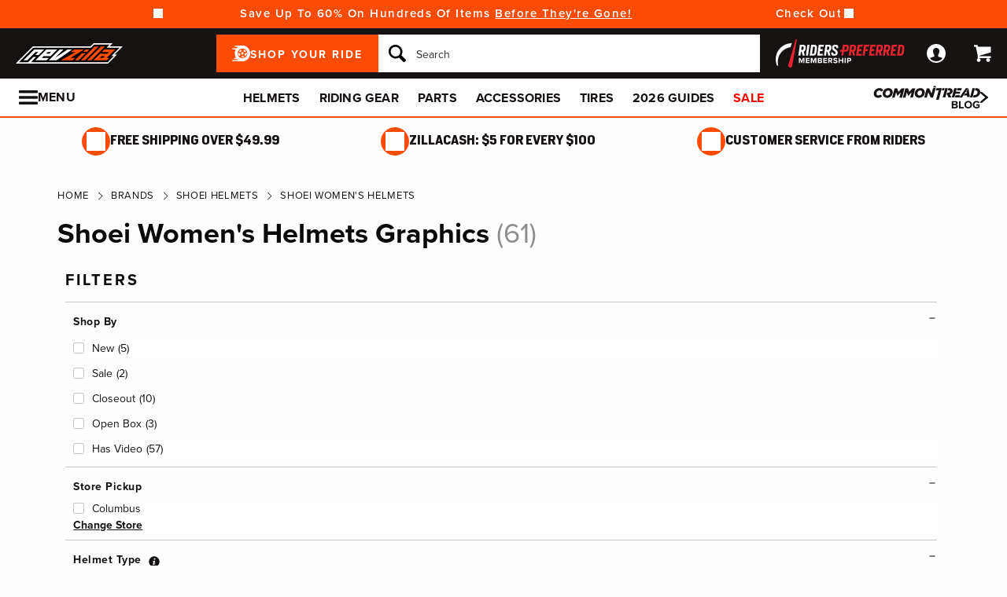

--- FILE ---
content_type: text/html; charset=utf-8
request_url: https://www.revzilla.com/shoei-womens-helmets
body_size: 62394
content:
<!DOCTYPE html>
<!--[if lt IE 7]>      <html class="no-js lt-ie10 lt-ie9 lt-ie8 lt-ie7" lang="en-us"> <![endif]-->
<!--[if IE 7]>         <html class="no-js lt-ie10 lt-ie9 lt-ie8" lang="en-us"> <![endif]-->
<!--[if IE 8]>         <html class="no-js lt-ie10 lt-ie9" lang="en-us"> <![endif]-->
<!--[if gt IE 8]><!--> <html lang="en-us" ng-app="app" ng-controller="RootController as rootVm"> <!--<![endif]-->
<head>

<script charset="UTF-8" data-cfasync="false" data-domain-script="4f044e03-6afb-4787-83fa-670d6791a487" src="https://cdn.cookielaw.org/scripttemplates/otSDKStub.js" type="text/javascript"></script><script data-cfasync="false" type="text/javascript">function OptanonWrapper() {window.dataLayer.push({event: 'OneTrustGroupsUpdated'})}</script><script class="optanon-category-C0003" data-cfasync="false" src="//cdn.blueconic.net/comoto.js" type="text/plain"></script>
  <meta charset="utf-8">
  <meta http-equiv="X-UA-Compatible" content="IE=edge">
  <meta name="viewport" content="width=device-width, initial-scale=1.0">


  <title>Shoei Women's Helmets Graphics - RevZilla</title>


<meta content="Shoei Women's Helmets Graphics" name="description">


<meta content="Shoei Women's Helmets Graphics - RevZilla" property="og:title">


<meta content="Shoei Women's Helmets Graphics" property="og:description">






  <style type="text/css" id="straight_to_page_css">

  </style>






<meta content="max-image-preview:large" name="robots">
<link href="https://www.revzilla.com/shoei-womens-helmets" rel="canonical">
<link crossorigin href="https://www.facebook.com" rel="preconnect"><link crossorigin href="//connect.facebook.net" rel="preconnect"><link crossorigin href="//cdn.livechatinc.com" rel="preconnect"><link crossorigin href="//cdn.blueconic.net" rel="preconnect"><link crossorigin href="//comoto.blueconic.net" rel="preconnect"><link crossorigin href="//s.ytimg.com" rel="preconnect"><link crossorigin href="//ak.sail-horizon.com" rel="preconnect"><link crossorigin href="//beacon.riskified.com" rel="preconnect"><link crossorigin href="//secure.livechatinc.com" rel="preconnect"><link crossorigin href="//www.res-x.com" rel="preconnect"><link crossorigin href="//img.riskified.com" rel="preconnect"><link crossorigin href="//c.riskified.com" rel="preconnect"><link crossorigin href="//accounts.livechatinc.com" rel="preconnect"><link crossorigin href="//api.sail-personalize.com" rel="preconnect"><link crossorigin href="//www.google.com" rel="preconnect"><link crossorigin href="//themes.googleusercontent.com" rel="preconnect">
<meta content="C5119830137B7AA2497B0FBC0AA21BA4" name="msvalidate.01">

    <link rel="stylesheet" href="/css/sites/revzilla/app-93974d3192154f7a1df45f523a46b7cf.css?vsn=d">

    <link rel="stylesheet" href="/css/sites/revzilla/components/components_engine/components_engine-34803d9072eb87883ad3cda734955c68.css?vsn=d">

    <link rel="stylesheet" href="/css/sites/revzilla/templates/product_faceted_browse/index-8d31b80cb563baf414bb31e3c545a007.css?vsn=d">

<script type="271d8228597a0011845bcdd1-text/javascript">(function(w){w.__rq=w.__rq||[]})(this)</script>

<meta content="website" property="og:type"><meta content="https://www.revzilla.com/product_images/1498/8747/shoei_rf1400_helmet_480x480.jpg" property="og:image"><meta content="cs@revzilla.com" property="og:email"><meta content="https://www.revzilla.com/shoei-womens-helmets" property="og:url"><meta content="877-792-9455" property="og:phone_number">


<link as="font" crossorigin href="/fonts/zilla-sans/bold-d1ea7fba8ab5ef7ed6d3605ffd5274bd.woff2?vsn=d" rel="preload" type="font/woff2"><link as="font" crossorigin href="/fonts/zilla-sans/condensed-regular-12a8aa0ee1b0b3944fb538fd65f2319e.otf?vsn=d" rel="preload" type="font/otf"><link as="font" crossorigin href="/fonts/zilla-sans/condensed-medium-354b55da1372bcf23eea005ab907cb02.woff2?vsn=d" rel="preload" type="font/woff2"><link as="font" crossorigin href="/fonts/zilla-sans/condensed-bold-643ae39957f1bd5ccdabd8416f320b40.woff2?vsn=d" rel="preload" type="font/woff2">
<script type="application/ld+json">{"potentialAction":{"query-input":"required name=query","@type":"SearchAction","target":"https://www.revzilla.com/search?query={query}"},"@type":"Website","url":"https://www.revzilla.com","@context":"http://schema.org/","author":{"@type":"Organization","name":"RevZilla"},"name":"RevZilla"}</script><script type="application/ld+json">{"sameAs":["https://www.facebook.com/revzilla","https://twitter.com/revzilla","https://www.youtube.com/user/RevZillaTV","https://plus.google.com/+RevZilla","https://www.linkedin.com/company/2351035","http://en.wikipedia.org/wiki/RevZilla.com","http://www.wikidata.org/wiki/Q19804370"],"contactPoint":[{"telephone":"+1-877-792-9455","contactType":"customer service","@type":"ContactPoint","email":"cs@revzilla.com"}],"@type":"Organization","logo":"https://www.revzilla.com/images/sites/revzilla/support/schema/logo-e33fd90e25a6946c8fd167bbb654b824.png?vsn=d","url":"https://www.revzilla.com","@context":"http://schema.org/","name":"RevZilla"}</script>
<link href="/apple-touch-icon-180x180.png" rel="apple-touch-icon" sizes="180x180"><link href="/favicon.ico" rel="shortcut icon" sizes="48x48" type="image/x-icon"><link href="/android-chrome-192x192.png" rel="icon" sizes="192x192" type="image/png"><link href="/manifest.json" rel="manifest"><link color="#5bbad5" href="/safari-pinned-tab.svg" rel="mask-icon"><meta content="#da532c" name="msapplication-TileColor"><meta content="/mstile-144x144.png" name="msapplication-TileImage"><meta content="#ffffff" name="theme-color">
<meta content="strict-origin-when-cross-origin" name="referrer">
<script type="271d8228597a0011845bcdd1-text/javascript">  (function(h,o,u,n,d) {
    h=h[d]=h[d]||{q:[],onReady:function(c){h.q.push(c)}}
    d=o.createElement(u);d.async=1;d.src=n
    n=o.getElementsByTagName(u)[0];n.parentNode.insertBefore(d,n)
  })(window,document,'script','https://www.datadoghq-browser-agent.com/us1/v5/datadog-rum.js','DD_RUM');

  window.DD_RUM && window.DD_RUM.onReady(function() {
    window.DD_RUM.init({
      site: 'datadoghq.com',
      clientToken: "pubd1f09df79da729b7489e2bb16173b20d",
      applicationId: "f32ffe56-40be-4fc2-80fd-10a0c9b768fa",
      sessionSampleRate: 50,
      sessionReplaySampleRate: 0,
      trackUserInteractions: true,
      trackViewsManually: true
    });

    window.DD_RUM.startView({
      name: 'Elixir.Redline.WebStore.ProductFacetedBrowseController#browse_by_facet_set'
    })
  })
</script>


<script type="271d8228597a0011845bcdd1-text/javascript">window['appGlobals']={"isLoggedIn":false};</script>
<script type="271d8228597a0011845bcdd1-text/javascript">window.user = {"authed":false,"garage":{"recent":[],"saved":[],"primary":null}}</script>
<script data-cfasync="false" defer type="text/javascript" src="https://challenges.cloudflare.com/turnstile/v0/api.js?render=explicit&onload=turnstileCb"></script>

<script type="271d8228597a0011845bcdd1-text/javascript">window.isKiosk = false;</script>

</head>

<script src="/cdn-cgi/scripts/7d0fa10a/cloudflare-static/rocket-loader.min.js" data-cf-settings="271d8228597a0011845bcdd1-|49"></script><body class=" user-unauthed"
      data-page-template="ProductFacetedBrowse Browse_by_facet_set"
      data-scheduled-page-id="204861"
      onload="window.document.body.classList.add('loaded')">
  <a href="#main-content" class="skip-to-main-link">Skip to Main Content</a>

<noscript><iframe src="//www.googletagmanager.com/ns.html?id=GTM-MK4WR5"
height="0" width="0" style="display:none;visibility:hidden"></iframe></noscript>
<script type="271d8228597a0011845bcdd1-text/javascript">_analytics=window['_analytics']||{};_analytics.ytplayers={};_analytics.page={"page-node-type":"ProductFacetedBrowse Browse_by_facet_set","page-scheduled-page-id":204861};_analytics.user={hashedEmail:''};_analytics.userData={};_analytics.mc='2006290f-1e4e-4b9a-b3e5-67c4b6638efc';_analytics.session='7122d55f-d38f-47b4-9431-c8c645ca9fee';_analytics.eventQueue=_analytics.eventQueue||[];_analytics.eventQueue=_analytics.eventQueue.concat([]);_analytics.releaseTime='1769541323';_analytics.version='0.0.1+2049d8101d';_analytics.platform='redline';(function(w,d,s,l,i){w[l]=w[l]||[];w[l].push({'gtm.start':
new Date().getTime(),event:'gtm.js'});var f=d.getElementsByTagName(s)[0],
j=d.createElement(s),dl=l!='dataLayer'?'&l='+l:'';j.async=true;j.src=
'//www.googletagmanager.com/gtm.js?id='+i+dl;f.parentNode.insertBefore(j,f);
})(window,document,'script','dataLayer','GTM-MK4WR5');</script>


<div class="site-strip">
  <div class="site-strip__content"></div>
</div>


<div id="global-timer" 
  class="global-timer js-MarketingBanner-container js-MarketingTool-closeableTarget"
>
  <div class="global-timer__contents">

      <div class="global-timer__messages-wrapper">

          <div class="global-timer__prev-button js-MarketingBanner-prevButton"></div>

        <div class="global-timer__messages js-MarketingBanner-messagesOuterContainer">
          <div class="global-timer__messages-container js-MarketingBanner-messagesContainer js-GlobalScroll-container" data-messages-count="4">


                <div class="global-timer__message js-MarketingBanner-message js-GlobalScroll-item">
<div class="global-timer__message-contents">
  <p>Save Up To 60% On Hundreds Of Items <a href="/recent-markdowns">Before They're Gone!</a><br></p>


</div>

                </div>



                <div class="global-timer__message js-MarketingBanner-message js-GlobalScroll-item">
<div class="global-timer__message-contents">
  <p>Check Out The NEW <a href="https://www.revzilla.com/motorcycle/alpinestars-supertech-r10-carbon-arius-helmet">Alpinestars Supertech R10 Arius Graphic!</a></p>


</div>

                </div>



                <div class="global-timer__message js-MarketingBanner-message js-GlobalScroll-item">
<div class="global-timer__message-contents">
  <p>Skip The Spring Scramble, <a href="https://www.revzilla.com/winter-wrenching">Get Your Wrenching Done Now</a></p>


</div>

                </div>



                <div class="global-timer__message js-MarketingBanner-message js-GlobalScroll-item">
<div class="global-timer__message-contents">
  <p><a href="https://www.revzilla.com/rpm">Get $15 Cash, Free 2 Day Shipping &amp; More Perks With RPM*</a></p>


</div>

                </div>


          </div>
        </div>

          <div class="global-timer__next-button js-MarketingBanner-nextButton"></div>

      </div>

  </div>

</div>

<div class="cmto-nav js-CmtoNavigation ">

<div class="cmto-header js-Redline-header">

  <div class="cmto-header-layout cmto-header-layout--header">

    <div class="cmto-header-layout__left">


        <label
          class="cmto-header__hamburger js-PreviewSearchService-navPanelButton"
          for="cmto-nav-drawer-toggle"
          data-qa="nav-drawer-toggle"></label>

<a class="cmto-header__logo" href="/"><img class="cmto-header__logo-img" height="50" src="/images/sites/revzilla/support/header/logo-c416dd1a00f74c1039a20b951088ad92.svg?vsn=d" width="100"></a>
    </div>

    <div class="cmto-header__utility cmto-header-utility cmto-header-layout__right js-CmtoNavigation-utility">
<div class="cmto-header-utility__item cmto-header-utility__item--rpm js-CmtoNavigation-utilityItem"><a class="cmto-header-utility__item--rpm-image" href="/rpm"><img class="cmto-header-utility__image" src="/images/sites/shared/rpm-nav-b17e7fb41e0e000fed15c746c2527ee7.svg?vsn=d"></a></div><div class="cmto-header-utility__item cmto-header-utility__item--account cmto-header-utility__item--toggle-hybrid js-CmtoNavigation-utilityItem"><a class="cmto-header-utility__link" data-js="TurnTo.loginButton" data-qa="log-in" data-open-href data-open-class="authentication-form-modal" data-open-href-reuse-modal href="/auth/identity"><img class="cmto-header-utility__icon" height="24" src="/images/redline/support/header/account_icon-895e762bda4d1b16a29085a786328ca5.svg?vsn=d" width="24"></a></div><div class="cmto-header-utility__item cmto-header-utility__item--cart js-CmtoNavigation-utilityItem"><a class="cmto-header-utility__link" data-qa="cart-link" href="/cart"><img class="cmto-header-utility__icon" height="24" src="/images/redline/support/header/cart_icon-72450537cc5567ae499c302162073e82.svg?vsn=d" width="24"><span class="cmto-header-utility__cart-quantity js-ProductForm-cartQty" style="display: none">0</span></a></div>
    </div>

      <div class="cmto-header__search cmto-header-layout__center">

<a class="js-AjaxPanel-toggle ui-button ui-button--large" data-panel-disable-back data-panel-heading="Shop Your Ride" href="/vehicle_selector?ui=panel&amp;workflow=shop_by_vehicle"><?xml version="1.0" encoding="UTF-8"?>
<svg width="23px" height="20px" viewBox="0 0 23 20" version="1.1" xmlns="http://www.w3.org/2000/svg" xmlns:xlink="http://www.w3.org/1999/xlink" fill="#fff">
    <title>F216DFA3-1CFF-4B9B-9A3E-BCB1D82A7E3E@1x</title>
    <g id="Symbols" stroke="none" stroke-width="1" fill-rule="evenodd">
        <g id="icon/tire-icon">
            <path d="M13.1890883,0 C18.5988605,0 23,4.48597403 23,9.99997711 C23,15.5139802 18.5989055,20 13.1890883,20 L13.1890883,20 L0.822026996,20 C0.410496896,20 0.0768614782,19.6599336 0.0768614782,19.240471 C0.0768614782,18.8210084 0.410496896,18.4809419 0.822026996,18.4809419 L0.822026996,18.4809419 L7.9967832,18.4809419 C7.45444034,18.1347399 6.94749599,17.7361108 6.48286813,17.291877 L6.48286813,17.291877 L3.06794545,17.291877 C2.65641534,17.291877 2.32277993,16.9518106 2.32277993,16.532348 C2.32277993,16.1128854 2.65641534,15.772819 3.06794545,15.772819 L3.06794545,15.772819 L5.18224254,15.772819 C4.04652548,14.1409854 3.3781316,12.1485724 3.3781316,10.0000229 C3.3781316,8.15353585 3.87227319,6.42266316 4.73198971,4.93657237 L4.73198971,4.93657237 L0.745165518,4.93657237 C0.333635417,4.93657237 0,4.59650593 0,4.17704334 C0,3.75758075 0.333635417,3.41746853 0.745165518,3.41742274 L0.745165518,3.41742274 L5.80998205,3.41742274 C6.4427079,2.68138288 7.17956285,2.04071914 7.9967832,1.51905805 L7.9967832,1.51905805 L4.12334204,1.51905805 C3.71181194,1.51905805 3.37817652,1.17899161 3.37817652,0.759529026 C3.37817652,0.340066438 3.71181194,0 4.12334204,0 L4.12334204,0 Z M13.1890883,3.79608834 C9.8329235,3.79608834 7.10247676,6.57916607 7.10247676,10.0000229 C7.10247676,12.0400552 8.0736896,13.8530713 9.56936635,14.9844894 C9.58311247,14.9962111 9.59672382,15.0081159 9.61145823,15.0190592 C9.62807935,15.0313761 9.64505985,15.0428689 9.66230989,15.0535832 C10.6580052,15.7775351 11.8755701,16.2039117 13.1890883,16.2039117 C14.5026065,16.2039117 15.7202163,15.7775351 16.7158666,15.0535832 C16.7330717,15.0428689 16.7500972,15.0313761 16.7667183,15.0190592 C16.7814976,15.0082075 16.795109,14.9963026 16.8088102,14.9844894 C18.3045318,13.8530713 19.2756998,12.040101 19.2756998,10.0000229 C19.2756998,6.57916607 16.545253,3.79608834 13.1890883,3.79608834 Z M14.5535675,13.2857143 L15.7166667,14.8260445 C15.1110977,15.1199228 14.4274219,15.2857143 13.7041667,15.2857143 C12.9809115,15.2857143 12.2972357,15.1198806 11.6916667,14.8260445 L11.6916667,14.8260445 L12.8547659,13.2857143 C13.1206447,13.3763071 13.4064666,13.4261162 13.7041667,13.4261162 C14.0019544,13.4261162 14.2876887,13.3763071 14.5535675,13.2857143 L14.5535675,13.2857143 Z M18.6729037,9.28571429 C18.7140052,9.51624916 18.7354167,9.75223588 18.7354167,9.99239164 C18.7354167,11.2748564 18.1272875,12.4385261 17.1439195,13.2857143 L17.1439195,13.2857143 L15.7166667,11.6128704 C16.1217633,11.1632999 16.3633149,10.6015773 16.3633149,9.99239164 C16.3633149,9.9699429 16.3619162,9.94772322 16.3612706,9.9253661 L16.3612706,9.9253661 Z M7.72917847,9.28571429 L10.0407704,9.92535145 C10.0401248,9.94770806 10.0388337,9.96992722 10.0388337,9.99237545 C10.0388337,10.6015472 10.280381,11.1633027 10.6854167,11.6128171 L10.6854167,11.6128171 L9.25818928,13.2857143 C8.27483876,12.4384997 7.66666667,11.2748567 7.66666667,9.99237545 C7.66666667,9.75222519 7.68807777,9.51624388 7.72917847,9.28571429 L7.72917847,9.28571429 Z M13.2010417,8.28571429 C14.0333223,8.28571429 14.7104167,8.95860309 14.7104167,9.78571429 C14.7104167,10.6128255 14.0333223,11.2857143 13.2010417,11.2857143 C12.368761,11.2857143 11.6916667,10.6128255 11.6916667,9.78571429 C11.6916667,8.95860309 12.368761,8.28571429 13.2010417,8.28571429 Z M14.7104167,5.28571429 C16.0258194,5.51966228 17.1355267,6.4265805 17.7291667,7.66947611 L17.7291667,7.66947611 L15.9836401,8.28571429 C15.6804607,7.80894426 15.2330669,7.44872881 14.7104167,7.27963638 L14.7104167,7.27963638 Z M11.6916667,5.28571429 L11.6916667,7.27963638 C11.1690164,7.44877296 10.7216633,7.80898841 10.4184026,8.28571429 L10.4184026,8.28571429 L8.67291667,7.66947611 C9.26659726,6.4265805 10.3763045,5.51970643 11.6916667,5.28571429 L11.6916667,5.28571429 Z" id="Combined-Shape"></path>
        </g>
    </g>
</svg>
<span class="cmto-header__search-sbv-text">Shop Your Ride</span></a>

<form action="/search" class="search-form js-PreviewSearchService-searchForm" data-form-name="Site Search" data-qa="search-form" method="get">
<div class="ui-search-input__wrapper"><input aria-label="Search" autocomplete="off" class="js-PreviewSearchService-input ui-search-input ui-search-input--large ui-search-input--button-left" data-field-name="Query" name="query" placeholder="Search" required type="text"><button aria-label="Search" class="ui-search-input__button" data-qa="search-button" tabindex="-1"></button></div>
<button aria-label="Close" class="ui-search-input__button search-form__close-button js-PreviewSearchService-headerCloseButton" tabindex="-1"></button>
</form>
      </div>

  </div>
</div>
<div class="preview-search__overlay js-PreviewSearchService-overlay"
  aria-hidden
  data-rfk-search-url="https://revzilla.rfk.revzilla.com/api/search-rec/3"
  data-rfk-events-url="https://revzilla.rfk.revzilla.com/api/event/1"
  data-user-id=""
  data-asset-url="https://www.revzilla.com">
  <div class="preview-search__container js-PreviewSearchService-container">
    <div class="preview-search__inner-container">
      <div class="preview-search__categories--container">
        <div
          class="preview-search__section-title js-PreviewSearchService-categoriesTitle"
          data-query-mode-title="Suggested Categories"
          data-trending-mode-title="Trending Categories">
        </div>
        <div class="preview-search__categories js-PreviewSearchService-categories"></div>
      </div>
      <div class="preview-search__keyphrases--container">
        <div class="preview-search__section-title">
          Search Suggestions
        </div>
        <div class="preview-search__keyphrases js-PreviewSearchService-keyphrases"></div>
      </div>
      <div class="preview-search__products">
        <div class="preview-search__products--section-title">
          <div
            class="preview-search__section-title js-PreviewSearchService-productsTitle"
            data-keywords-title="Top Products for"
            data-categories-title="Trending Now">
          </div>
          <a class="preview-search__products--view-all js-PreviewSearchService-plpLink">
View All Results
          </a>
        </div>
        <div class="js-PreviewSearchService-products"></div>
      </div>
    </div>
  </div>
</div>
<div class="cmto-subheader">
  <div class="cmto-header-layout">
<!-- NAV HELPER ~ SUBHEADER ~ 2026-01-27 19:56:38.254435Z --><div class="cmto-subheader__menu cmto-header-layout__center"><ul class="cmto-subheader__top-link-container cmto-mask__on-hover"><li class="cmto-subheader__top-link-li" data-child-count="1" data-nav-level="2" data-nav-section="Helmets" data-node-id="9120" onmouseover="if (!window.__cfRLUnblockHandlers) return false; setTimeout(() =&gt; $(window).trigger(&#39;LazyImgSrc.elementsChanged&#39;), 150)" data-cf-modified-271d8228597a0011845bcdd1-=""><a class="cmto-subheader__top-link" data-nid="9120" href="/motorcycle-helmets">Helmets</a><div class="cmto-subheader__menu-container" data-node-id="9120"><div class="subheader-menu"><div class="subheader-menu__panel"><div class="subheader-menu__panel-content"><div class="subheader-menu__title" data-nid="10270"><a class="subheader-menu__title-link-text" href="/motorcycle-helmets">Helmets</a><a class="subheader-menu__title-link-shop-all" data-qa="shop-all-motorcycle-helmets" href="/motorcycle-helmets?view_all=true">Shop All</a></div><div class="subheader-menu__columns"><ul class="subheader-menu__column subheader-menu__column--4"><li class="subheader-menu__item subheader-menu__item--3" data-nav-level="3" data-nav-section="Full Face"><a class="subheader-menu__link" data-nid="9130" href="/full-face-motorcycle-helmets">Full Face</a></li><li class="subheader-menu__item subheader-menu__item--3" data-nav-level="3" data-nav-section="Modular"><a class="subheader-menu__link" data-nid="9132" href="/modular-motorcycle-helmets">Modular</a></li><li class="subheader-menu__item subheader-menu__item--3" data-nav-level="3" data-nav-section="Dual Sport"><a class="subheader-menu__link" data-nid="9128" href="/dual-sport-helmets">Dual Sport</a></li><li class="subheader-menu__item subheader-menu__item--3" data-nav-level="3" data-nav-section="Open Face"><a class="subheader-menu__link" data-nid="9133" href="/open-face-helmets">Open Face</a></li><li class="subheader-menu__item subheader-menu__item--3" data-nav-level="3" data-nav-section="Half"><a class="subheader-menu__link" data-nid="9131" href="/motorcycle-half-helmets">Half</a></li><li class="subheader-menu__item subheader-menu__item--3" data-nav-level="3" data-nav-section="Dirt"><a class="subheader-menu__link" data-nid="9129" href="/dirt-bike-helmets">Dirt</a></li><li class="subheader-menu__item subheader-menu__item--3" data-nav-level="3" data-nav-section="Bluetooth Included"><a class="subheader-menu__link" data-nid="17612" href="/bluetooth-integrated-helmets">Bluetooth Included</a></li><li class="subheader-menu__item subheader-menu__item--3" data-nav-level="3" data-nav-section="Carbon Fiber"><a class="subheader-menu__link" data-nid="9446" href="/carbon-fiber-motorcycle-helmets">Carbon Fiber</a></li><li class="subheader-menu__item subheader-menu__item--3" data-nav-level="3" data-nav-section="Graphics"><a class="subheader-menu__link" data-nid="9437" href="/graphic-motorcycle-helmets">Graphics</a></li><li class="subheader-menu__item subheader-menu__item--3" data-nav-level="3" data-nav-section="Internal Sun Visor"><a class="subheader-menu__link" data-nid="9450" href="/internal-sun-visor-motorcycle-helmets">Internal Sun Visor</a></li></ul><ul class="subheader-menu__column subheader-menu__column--4"><li class="subheader-menu__item subheader-menu__item--3" data-nav-level="3" data-nav-section="Helmet Finder"><a class="subheader-menu__link" data-nid="27737" href="/helmets-motorcycle-helmets">Helmet Finder</a></li><li class="subheader-menu__item subheader-menu__item--3" data-nav-level="3" data-nav-section="Bluetooth Communications"><a class="subheader-menu__link" data-nid="10421" href="/motorcycle-bluetooth-communications">Bluetooth Communications</a></li><li class="subheader-menu__item subheader-menu__item--3" data-nav-level="3" data-nav-section="Helmet Accessories"><a class="subheader-menu__link subheader-menu__link--collapsed" data-nid="9135" href="/helmet-accessories">Helmet Accessories</a><ul class="subheader-menu__list subheader-menu__list--4" data-node-id="9135" data-node-name="Helmet Accessories" data-node-node-type-atom="facetSetBrowse" data-node-parent-id="10270"><li class="subheader-menu__item subheader-menu__item--mobile-only subheader-menu__item--3" data-nav-level="4" data-nav-section="Helmet Accessories"><a class="subheader-menu__link" data-nid="9135" href="/helmet-accessories">Shop All Helmet Accessories</a></li><li class="subheader-menu__item subheader-menu__item--4" data-nav-level="4" data-nav-section="Face Shields"><a class="subheader-menu__link" data-nid="9430" href="/face-shields-visors">Face Shields</a></li><li class="subheader-menu__item subheader-menu__item--4" data-nav-level="4" data-nav-section="Goggles &amp; Sunglasses"><a class="subheader-menu__link" data-nid="26758" href="/helmet-l1-goggles-sunglasses">Goggles &amp; Sunglasses</a></li><li class="subheader-menu__item subheader-menu__item--4" data-nav-level="4" data-nav-section="Cheek Pads &amp; Liners"><a class="subheader-menu__link" data-nid="26442" href="/helmet-cheek-pads-liners">Cheek Pads &amp; Liners</a></li><li class="subheader-menu__item subheader-menu__item--4" data-nav-level="4" data-nav-section="Balaclavas &amp; Headwear"><a class="subheader-menu__link" data-nid="14769" href="/motorcycle-headwear">Balaclavas &amp; Headwear</a></li><li class="subheader-menu__item subheader-menu__item--4" data-nav-level="4" data-nav-section="Cleaners &amp; Polish"><a class="subheader-menu__link" data-nid="9143" href="/helmet-care">Cleaners &amp; Polish</a></li><li class="subheader-menu__item subheader-menu__item--4 subheader-menu__item--mobile-only" data-nav-level="4" data-nav-section="Ear Plugs"><a class="subheader-menu__link" data-nid="9141" href="/motorcycle-ear-plugs">Ear Plugs</a></li><li class="subheader-menu__item subheader-menu__item--4 subheader-menu__item--mobile-only" data-nav-level="4" data-nav-section="Cheek Pads"><a class="subheader-menu__link" data-nid="9142" href="/motorcycle-cheek-pads">Cheek Pads</a></li><li class="subheader-menu__item subheader-menu__item--4 subheader-menu__item--mobile-only" data-nav-level="4" data-nav-section="Helmet Liners"><a class="subheader-menu__link" data-nid="9431" href="/helmet-liners">Helmet Liners</a></li></ul></li></ul><ul class="subheader-menu__column subheader-menu__column--4"><li class="subheader-menu__item subheader-menu__item--3" data-nav-level="3" data-nav-section="Arai up to 40% Off Select"><a class="subheader-menu__link" data-nid="27256" href="/helmets-arai-helmet-closeouts">Arai up to 40% Off Select</a></li><li class="subheader-menu__item subheader-menu__item--3" data-nav-level="3" data-nav-section="Shoei GT-Air II: $200 Off"><a class="subheader-menu__link" data-nid="28700" href="/helmets-motorcycle-shoei-gt-air-ii-helmet">Shoei GT-Air II: $200 Off</a></li><li class="subheader-menu__item subheader-menu__item--3" data-nav-level="3" data-nav-section="HJC up to $300 Off"><a class="subheader-menu__link" data-nid="29099" href="/helmets-hjc-helmet-sales">HJC up to $300 Off</a></li><li class="subheader-menu__item subheader-menu__item--3" data-nav-level="3" data-nav-section="LS2 up to 30% Off"><a class="subheader-menu__link" data-nid="28079" href="/helmets-ls2-closeouts">LS2 up to 30% Off</a></li><li class="subheader-menu__item subheader-menu__item--3" data-nav-level="3" data-nav-section="AGV Pista up to $920 Off"><a class="subheader-menu__link" data-nid="28080" href="/helmets-agv-helmet-sale">AGV Pista up to $920 Off</a></li><li class="subheader-menu__item subheader-menu__item--3" data-nav-level="3" data-nav-section="Shark up to 60% Off"><a class="subheader-menu__link" data-nid="26887" href="/helmets-shark-helmets">Shark up to 60% Off</a></li><li class="subheader-menu__item subheader-menu__item--3" data-nav-level="3" data-nav-section="Bell up to 50% Off"><a class="subheader-menu__link" data-nid="27785" href="/helmets-bell-helmets-closeouts">Bell up to 50% Off</a></li><li class="subheader-menu__item subheader-menu__item--3" data-nav-level="3" data-nav-section="Nolan up to 60% off"><a class="subheader-menu__link" data-nid="28656" href="/helmets-nolan-helmets">Nolan up to 60% off</a></li><li class="subheader-menu__item subheader-menu__item--3" data-nav-level="3" data-nav-section="Closeouts"><a class="subheader-menu__link" data-nid="9137" href="/closeout-motorcycle-helmets" style="font-weight: bold; color: var(--brand-color);">Closeouts</a></li><li class="subheader-menu__item subheader-menu__item--3" data-nav-level="3" data-nav-section="Open Box"><a class="subheader-menu__link" data-nid="26764" href="/helmet-l1-open-box">Open Box</a></li><li class="subheader-menu__item subheader-menu__item--3" data-nav-level="3" data-nav-section="New Arrivals"><a class="subheader-menu__link" data-nid="14606" href="/new-motorcycle-helmet-releases">New Arrivals</a></li></ul><ul class="subheader-menu__column subheader-menu__column--4"><li class="subheader-menu__item subheader-menu__item--3" data-nav-level="3" data-nav-section="Best Sellers"><a class="subheader-menu__link subheader-menu__link--collapsed" data-nid="26767" href="/helmet-l1-best-sellers">Best Sellers</a><ul class="subheader-menu__list subheader-menu__list--4" data-node-id="26767" data-node-name="Best Sellers" data-node-node-type-atom="contentPage" data-node-parent-id="10270"><li class="subheader-menu__item subheader-menu__item--4" data-nav-level="4" data-nav-section="AGV K6 S"><a class="subheader-menu__link" data-nid="27736" href="/helmets-agv-k6-s-helmets">AGV K6 S</a></li><li class="subheader-menu__item subheader-menu__item--4" data-nav-level="4" data-nav-section="Alpinestars Supertech R10"><a class="subheader-menu__link" data-nid="27285" href="/helmets-alpinestars-supertech-r10-helmets">Alpinestars Supertech R10</a></li><li class="subheader-menu__item subheader-menu__item--4" data-nav-level="4" data-nav-section="Arai Regent-X"><a class="subheader-menu__link" data-nid="26769" href="/helmet-l1-arai-regent-x">Arai Regent-X</a></li><li class="subheader-menu__item subheader-menu__item--4" data-nav-level="4" data-nav-section="Arai XD-5"><a class="subheader-menu__link" data-nid="27274" href="/helmets-arai-xd5-helmets">Arai XD-5</a></li><li class="subheader-menu__item subheader-menu__item--4" data-nav-level="4" data-nav-section="LS2 Advant X"><a class="subheader-menu__link" data-nid="27739" href="/helmets-ls2-advant-x-helmets">LS2 Advant X</a></li><li class="subheader-menu__item subheader-menu__item--4" data-nav-level="4" data-nav-section="LS2 Subverter EVO"><a class="subheader-menu__link" data-nid="28974" href="/helmets-ls2-subverter-evo-helmet-solid-1">LS2 Subverter EVO</a></li><li class="subheader-menu__item subheader-menu__item--4" data-nav-level="4" data-nav-section="Schuberth C5 Master"><a class="subheader-menu__link" data-nid="28975" href="/helmets-schuberth-c5-master-helmet">Schuberth C5 Master</a></li><li class="subheader-menu__item subheader-menu__item--4" data-nav-level="4" data-nav-section="Scorpion EXO-R430"><a class="subheader-menu__link" data-nid="28053" href="/helmets-scorpion-r430">Scorpion EXO-R430</a></li><li class="subheader-menu__item subheader-menu__item--4" data-nav-level="4" data-nav-section="Sedici Strada 3"><a class="subheader-menu__link" data-nid="28052" href="/helmets-sedici-strada-3-helmets">Sedici Strada 3</a></li></ul></li><li class="subheader-menu__item subheader-menu__item--3" data-nav-level="3" data-nav-section="Best of 2025"><a class="subheader-menu__link" data-nid="26771" href="/helmet-l1-best-of-2025">Best of 2025</a></li><li class="subheader-menu__item subheader-menu__item--3" data-nav-level="3" data-nav-section="Buying Guide"><a class="subheader-menu__link" data-nid="26772" href="/helmet-l1-buying-guide">Buying Guide</a></li><li class="subheader-menu__item subheader-menu__item--3" data-nav-level="3" data-nav-section="ECE vs Snell vs DOT"><a class="subheader-menu__link" data-nid="26773" href="/helmet-l1-safety-certifications">ECE vs Snell vs DOT</a></li><li class="subheader-menu__item subheader-menu__item--3" data-nav-level="3" data-nav-section="Understanding Rotational Impacts"><a class="subheader-menu__link" data-nid="26997" href="/helmets-rotational-impacts">Understanding Rotational Impacts</a></li></ul></div></div></div></div></div></li><li class="cmto-subheader__top-link-li" data-child-count="2" data-nav-level="2" data-nav-section="Riding Gear" data-node-id="9121" onmouseover="if (!window.__cfRLUnblockHandlers) return false; setTimeout(() =&gt; $(window).trigger(&#39;LazyImgSrc.elementsChanged&#39;), 150)" data-cf-modified-271d8228597a0011845bcdd1-=""><a class="cmto-subheader__top-link" data-nid="9121" href="/motorcycle-riding-gear">Riding Gear</a><div class="cmto-subheader__menu-container" data-node-id="9121"><div class="subheader-menu"><div class="subheader-menu__panel subheader-menu__panel--split"><div class="subheader-menu__panel-content"><div class="subheader-menu__title" data-nid="10154"><a class="subheader-menu__title-link-text" href="/motorcycle-riding-gear">Riding Gear</a><a class="subheader-menu__title-link-shop-all" href="/motorcycle-riding-gear?view_all=true">Shop All</a></div><div class="subheader-menu__columns"><ul class="subheader-menu__column subheader-menu__column--4"><li class="subheader-menu__item subheader-menu__item--3" data-nav-level="3" data-nav-section="Jackets &amp; Vests"><a class="subheader-menu__link subheader-menu__link--collapsed" data-nid="9461" href="/motorcycle-jackets-vests">Jackets &amp; Vests</a><ul class="subheader-menu__list subheader-menu__list--4" data-node-id="9461" data-node-name="Jackets &amp; Vests" data-node-node-type-atom="facetSetBrowse" data-node-parent-id="10154"><li class="subheader-menu__item subheader-menu__item--mobile-only subheader-menu__item--3" data-nav-level="4" data-nav-section="Jackets &amp; Vests"><a class="subheader-menu__link" data-nid="9461" href="/motorcycle-jackets-vests">Shop All Jackets &amp; Vests</a></li><li class="subheader-menu__item subheader-menu__item--4" data-nav-level="4" data-nav-section="Winter"><a class="subheader-menu__link" data-nid="9468" href="/winter-motorcycle-jackets">Winter</a></li><li class="subheader-menu__item subheader-menu__item--4" data-nav-level="4" data-nav-section="Heated"><a class="subheader-menu__link" data-nid="9502" href="/heated-motorcycle-jackets-vests">Heated</a></li><li class="subheader-menu__item subheader-menu__item--4" data-nav-level="4" data-nav-section="4 Season"><a class="subheader-menu__link" data-nid="9466" href="/4-season-motorcycle-jackets">4 Season</a></li><li class="subheader-menu__item subheader-menu__item--4 subheader-menu__item--mobile-only" data-nav-level="4" data-nav-section="Mesh"><a class="subheader-menu__link" data-nid="9462" href="/mesh-motorcycle-jackets">Mesh</a></li><li class="subheader-menu__item subheader-menu__item--4" data-nav-level="4" data-nav-section="Textile"><a class="subheader-menu__link" data-nid="9463" href="/textile-motorcycle-jackets">Textile</a></li><li class="subheader-menu__item subheader-menu__item--4" data-nav-level="4" data-nav-section="Leather"><a class="subheader-menu__link" data-nid="9464" href="/leather-motorcycle-jackets">Leather</a></li><li class="subheader-menu__item subheader-menu__item--4" data-nav-level="4" data-nav-section="Waterproof"><a class="subheader-menu__link" data-nid="9465" href="/waterproof-motorcycle-jackets">Waterproof</a></li><li class="subheader-menu__item subheader-menu__item--4" data-nav-level="4" data-nav-section="Armored Hoodies"><a class="subheader-menu__link" data-nid="19115" href="/motorcycle-armored-hoodies">Armored Hoodies</a></li><li class="subheader-menu__item subheader-menu__item--4" data-nav-level="4" data-nav-section="Riding Shirts"><a class="subheader-menu__link" data-nid="9918" href="/motorcycle-riding-shirts">Riding Shirts</a></li><li class="subheader-menu__item subheader-menu__item--4 subheader-menu__item--mobile-only" data-nav-level="4" data-nav-section="Vests"><a class="subheader-menu__link" data-nid="9469" href="/motorcycle-vests">Vests</a></li><li class="subheader-menu__item subheader-menu__item--4" data-nav-level="4" data-nav-section="Summer"><a class="subheader-menu__link" data-nid="9467" href="/summer-motorcycle-jackets">Summer</a></li></ul></li><li class="subheader-menu__item subheader-menu__item--3" data-nav-level="3" data-nav-section="Pants"><a class="subheader-menu__link subheader-menu__link--collapsed" data-nid="9471" href="/motorcycle-pants">Pants</a><ul class="subheader-menu__list subheader-menu__list--4" data-node-id="9471" data-node-name="Pants" data-node-node-type-atom="facetSetBrowse" data-node-parent-id="10154"><li class="subheader-menu__item subheader-menu__item--mobile-only subheader-menu__item--3" data-nav-level="4" data-nav-section="Pants"><a class="subheader-menu__link" data-nid="9471" href="/motorcycle-pants">Shop All Pants</a></li><li class="subheader-menu__item subheader-menu__item--4" data-nav-level="4" data-nav-section="Winter"><a class="subheader-menu__link" data-nid="10078" href="/winter-motorcycle-pants">Winter</a></li><li class="subheader-menu__item subheader-menu__item--4" data-nav-level="4" data-nav-section="Heated"><a class="subheader-menu__link" data-nid="9503" href="/heated-motorcycle-pants">Heated</a></li><li class="subheader-menu__item subheader-menu__item--4" data-nav-level="4" data-nav-section="4 Season"><a class="subheader-menu__link" data-nid="10080" href="/all-weather-motorcycle-pants">4 Season</a></li><li class="subheader-menu__item subheader-menu__item--4 subheader-menu__item--mobile-only" data-nav-level="4" data-nav-section="Mesh Pants"><a class="subheader-menu__link" data-nid="14177" href="/mesh-motorcycle-pants">Mesh Pants</a></li><li class="subheader-menu__item subheader-menu__item--4 subheader-menu__item--mobile-only" data-nav-level="4" data-nav-section="Textile Pants"><a class="subheader-menu__link" data-nid="14178" href="/textile-motorcycle-pants">Textile Pants</a></li><li class="subheader-menu__item subheader-menu__item--4 subheader-menu__item--mobile-only" data-nav-level="4" data-nav-section="Leather Pants"><a class="subheader-menu__link" data-nid="14176" href="/leather-motorcycle-pants">Leather Pants</a></li><li class="subheader-menu__item subheader-menu__item--4 subheader-menu__item--mobile-only" data-nav-level="4" data-nav-section="Chaps"><a class="subheader-menu__link" data-nid="9476" href="/motorcycle-chaps">Chaps</a></li><li class="subheader-menu__item subheader-menu__item--4 subheader-menu__item--mobile-only" data-nav-level="4" data-nav-section="Overpants"><a class="subheader-menu__link" data-nid="9475" href="/motorcycle-overpants">Overpants</a></li><li class="subheader-menu__item subheader-menu__item--4" data-nav-level="4" data-nav-section="Riding Pants"><a class="subheader-menu__link" data-nid="9472" href="/motorcycle-riding-pants">Riding Pants</a></li><li class="subheader-menu__item subheader-menu__item--4" data-nav-level="4" data-nav-section="Riding Jeans"><a class="subheader-menu__link" data-nid="9473" href="/motorcycle-jeans">Riding Jeans</a></li><li class="subheader-menu__item subheader-menu__item--4" data-nav-level="4" data-nav-section="Motocross Pants"><a class="subheader-menu__link" data-nid="10538" href="/motocross-pants">Motocross Pants</a></li><li class="subheader-menu__item subheader-menu__item--4 subheader-menu__item--mobile-only" data-nav-level="4" data-nav-section="Waterproof Pants"><a class="subheader-menu__link" data-nid="10079" href="/waterproof-motorcycle-pants">Waterproof Pants</a></li><li class="subheader-menu__item subheader-menu__item--4" data-nav-level="4" data-nav-section="Summer"><a class="subheader-menu__link" data-nid="10077" href="/summer-motorcycle-pants">Summer</a></li></ul></li></ul><ul class="subheader-menu__column subheader-menu__column--4"><li class="subheader-menu__item subheader-menu__item--3" data-nav-level="3" data-nav-section="Boots"><a class="subheader-menu__link subheader-menu__link--collapsed" data-nid="9478" href="/motorcycle-boots">Boots</a><ul class="subheader-menu__list subheader-menu__list--4" data-node-id="9478" data-node-name="Boots" data-node-node-type-atom="facetSetBrowse" data-node-parent-id="10154"><li class="subheader-menu__item subheader-menu__item--mobile-only subheader-menu__item--3" data-nav-level="4" data-nav-section="Boots"><a class="subheader-menu__link" data-nid="9478" href="/motorcycle-boots">Shop All Boots</a></li><li class="subheader-menu__item subheader-menu__item--4" data-nav-level="4" data-nav-section="Waterproof"><a class="subheader-menu__link" data-nid="10433" href="/waterproof-motorcycle-boots-shoes">Waterproof</a></li><li class="subheader-menu__item subheader-menu__item--4" data-nav-level="4" data-nav-section="Heated Socks &amp; Insoles"><a class="subheader-menu__link" data-nid="9505" href="/heated-motorcycle-socks-insoles">Heated Socks &amp; Insoles</a></li><li class="subheader-menu__item subheader-menu__item--4" data-nav-level="4" data-nav-section="Short Boots &amp; Shoes"><a class="subheader-menu__link" data-nid="9847" href="/short-motorcycle-boots-shoes">Short Boots &amp; Shoes</a></li><li class="subheader-menu__item subheader-menu__item--4" data-nav-level="4" data-nav-section="Tall Boots"><a class="subheader-menu__link" data-nid="14359" href="/tall-motorcycle-boots">Tall Boots</a></li><li class="subheader-menu__item subheader-menu__item--4" data-nav-level="4" data-nav-section="ADV/Touring Boots"><a class="subheader-menu__link" data-nid="9481" href="/touring-motorcycle-boots">ADV/Touring Boots</a></li><li class="subheader-menu__item subheader-menu__item--4" data-nav-level="4" data-nav-section="Dirt Bike Boots"><a class="subheader-menu__link" data-nid="9480" href="/dirt-bike-boots">Dirt Bike Boots</a></li><li class="subheader-menu__item subheader-menu__item--4" data-nav-level="4" data-nav-section="HD &amp; Cruiser Boots"><a class="subheader-menu__link" data-nid="9482" href="/harley-cruiser-boots">HD &amp; Cruiser Boots</a></li><li class="subheader-menu__item subheader-menu__item--4" data-nav-level="4" data-nav-section="Track &amp; Race Boots"><a class="subheader-menu__link" data-nid="9479" href="/track-race-boots">Track &amp; Race Boots</a></li><li class="subheader-menu__item subheader-menu__item--4" data-nav-level="4" data-nav-section="Socks"><a class="subheader-menu__link" data-nid="9483" href="/motorcycle-socks">Socks</a></li><li class="subheader-menu__item subheader-menu__item--4 subheader-menu__item--mobile-only" data-nav-level="4" data-nav-section="Insoles"><a class="subheader-menu__link" data-nid="14335" href="/motorcycle-boot-insoles">Insoles</a></li><li class="subheader-menu__item subheader-menu__item--4" data-nav-level="4" data-nav-section="Summer"><a class="subheader-menu__link" data-nid="14436" href="/summer-motorcycle-boots">Summer</a></li></ul></li><li class="subheader-menu__item subheader-menu__item--3" data-nav-level="3" data-nav-section="Gloves"><a class="subheader-menu__link subheader-menu__link--collapsed" data-nid="15524" href="/motorcycle-gloves">Gloves</a><ul class="subheader-menu__list subheader-menu__list--4" data-node-id="15524" data-node-name="Gloves" data-node-node-type-atom="facetSetBrowse" data-node-parent-id="10154"><li class="subheader-menu__item subheader-menu__item--mobile-only subheader-menu__item--3" data-nav-level="4" data-nav-section="Gloves"><a class="subheader-menu__link" data-nid="15524" href="/motorcycle-gloves">Shop All Gloves</a></li><li class="subheader-menu__item subheader-menu__item--4" data-nav-level="4" data-nav-section="Winter"><a class="subheader-menu__link" data-nid="9491" href="/winter-motorcycle-gloves">Winter</a></li><li class="subheader-menu__item subheader-menu__item--4" data-nav-level="4" data-nav-section="Heated"><a class="subheader-menu__link" data-nid="9504" href="/heated-motorcycle-gloves">Heated</a></li><li class="subheader-menu__item subheader-menu__item--4" data-nav-level="4" data-nav-section="Short Cuff"><a class="subheader-menu__link" data-nid="9487" href="/short-cuff-motorcycle-gloves">Short Cuff</a></li><li class="subheader-menu__item subheader-menu__item--4" data-nav-level="4" data-nav-section="Gauntlet"><a class="subheader-menu__link" data-nid="9488" href="/gauntlet-motorcycle-gloves">Gauntlet</a></li><li class="subheader-menu__item subheader-menu__item--4 subheader-menu__item--mobile-only" data-nav-level="4" data-nav-section="Fingerless"><a class="subheader-menu__link" data-nid="14437" href="/fingerless-motorcycle-gloves">Fingerless</a></li><li class="subheader-menu__item subheader-menu__item--4 subheader-menu__item--mobile-only" data-nav-level="4" data-nav-section="Motocross"><a class="subheader-menu__link" data-nid="10537" href="/dirt-bike-gloves">Motocross</a></li><li class="subheader-menu__item subheader-menu__item--4 subheader-menu__item--mobile-only" data-nav-level="4" data-nav-section="Race"><a class="subheader-menu__link" data-nid="14304" href="/motorcycle-race-gloves">Race</a></li><li class="subheader-menu__item subheader-menu__item--4" data-nav-level="4" data-nav-section="Waterproof"><a class="subheader-menu__link" data-nid="9489" href="/waterproof-motorcycle-gloves">Waterproof</a></li><li class="subheader-menu__item subheader-menu__item--4" data-nav-level="4" data-nav-section="Summer"><a class="subheader-menu__link" data-nid="9490" href="/summer-motorcycle-gloves">Summer</a></li></ul></li><li class="subheader-menu__item subheader-menu__item--3" data-nav-level="3" data-nav-section="Race Suits"><a class="subheader-menu__link" data-nid="9507" href="/motorcycle-race-suits">Race Suits</a><ul class="subheader-menu__list subheader-menu__list--4" data-node-id="9507" data-node-name="Race Suits" data-node-node-type-atom="facetSetBrowse" data-node-parent-id="10154"><li class="subheader-menu__item subheader-menu__item--mobile-only subheader-menu__item--3" data-nav-level="4" data-nav-section="Race Suits"><a class="subheader-menu__link" data-nid="9507" href="/motorcycle-race-suits">Shop All Race Suits</a></li><li class="subheader-menu__item subheader-menu__item--4 subheader-menu__item--mobile-only" data-nav-level="4" data-nav-section="One Piece Race Suits"><a class="subheader-menu__link" data-nid="9508" href="/one-piece-motorcycle-race-suits">One Piece Race Suits</a></li><li class="subheader-menu__item subheader-menu__item--4 subheader-menu__item--mobile-only" data-nav-level="4" data-nav-section="Two Piece Race Suits"><a class="subheader-menu__link" data-nid="9509" href="/two-piece-motorcycle-race-suits">Two Piece Race Suits</a></li><li class="subheader-menu__item subheader-menu__item--4 subheader-menu__item--mobile-only" data-nav-level="4" data-nav-section="Undersuits"><a class="subheader-menu__link" data-nid="9510" href="/motorcycle-undersuits">Undersuits</a></li><li class="subheader-menu__item subheader-menu__item--4 subheader-menu__item--mobile-only" data-nav-level="4" data-nav-section="Knee Sliders"><a class="subheader-menu__link" data-nid="9511" href="/motorcycle-knee-sliders">Knee Sliders</a></li></ul></li><li class="subheader-menu__item subheader-menu__item--3" data-nav-level="3" data-nav-section="Helmets"><a class="subheader-menu__link" data-nid="9525" href="/motorcycle-helmets">Helmets</a><ul class="subheader-menu__list subheader-menu__list--4" data-node-id="9525" data-node-name="Helmets" data-node-node-type-atom="departmentPage" data-node-parent-id="10154"><li class="subheader-menu__item subheader-menu__item--4 subheader-menu__item--mobile-only" data-nav-level="4" data-nav-section="Full Face"><a class="subheader-menu__link" data-nid="9528" href="/full-face-motorcycle-helmets">Full Face</a></li><li class="subheader-menu__item subheader-menu__item--4 subheader-menu__item--mobile-only" data-nav-level="4" data-nav-section="Modular"><a class="subheader-menu__link" data-nid="9530" href="/modular-motorcycle-helmets">Modular</a></li><li class="subheader-menu__item subheader-menu__item--4 subheader-menu__item--mobile-only" data-nav-level="4" data-nav-section="Dual Sport"><a class="subheader-menu__link" data-nid="9527" href="/dual-sport-helmets">Dual Sport</a></li><li class="subheader-menu__item subheader-menu__item--4 subheader-menu__item--mobile-only" data-nav-level="4" data-nav-section="Dirt"><a class="subheader-menu__link" data-nid="9526" href="/dirt-bike-helmets">Dirt</a></li><li class="subheader-menu__item subheader-menu__item--4 subheader-menu__item--mobile-only" data-nav-level="4" data-nav-section="Open Face &amp; 3/4"><a class="subheader-menu__link" data-nid="9531" href="/open-face-helmets">Open Face &amp; 3/4</a></li><li class="subheader-menu__item subheader-menu__item--4 subheader-menu__item--mobile-only" data-nav-level="4" data-nav-section="Half Helmets"><a class="subheader-menu__link" data-nid="9529" href="/motorcycle-half-helmets">Half Helmets</a></li><li class="subheader-menu__item subheader-menu__item--4 subheader-menu__item--mobile-only" data-nav-level="4" data-nav-section="Snowmobile"><a class="subheader-menu__link" data-nid="9532" href="/snowmobile-helmets">Snowmobile</a></li><li class="subheader-menu__item subheader-menu__item--4 subheader-menu__item--mobile-only" data-nav-level="4" data-nav-section="Helmet Accessories"><a class="subheader-menu__link" data-nid="9533" href="/helmet-accessories">Helmet Accessories</a></li><li class="subheader-menu__item subheader-menu__item--4 subheader-menu__item--mobile-only" data-nav-level="4" data-nav-section="Headwear"><a class="subheader-menu__link" data-nid="9534" href="/motorcycle-headwear">Headwear</a></li></ul></li></ul><ul class="subheader-menu__column subheader-menu__column--4"><li class="subheader-menu__item subheader-menu__item--3" data-nav-level="3" data-nav-section="Airbags"><a class="subheader-menu__link" data-nid="9522" href="/motorcycle-air-bags">Airbags</a><ul class="subheader-menu__list subheader-menu__list--4" data-node-id="9522" data-node-name="Airbags" data-node-node-type-atom="facetSetBrowse" data-node-parent-id="10154"><li class="subheader-menu__item subheader-menu__item--mobile-only subheader-menu__item--3" data-nav-level="4" data-nav-section="Airbags"><a class="subheader-menu__link" data-nid="9522" href="/motorcycle-air-bags">Shop All Airbags</a></li><li class="subheader-menu__item subheader-menu__item--4 subheader-menu__item--mobile-only" data-nav-level="4" data-nav-section="Airbag Sales"><a class="subheader-menu__link" data-nid="26793" href="/motorcycle-airbag-sales">Airbag Sales</a></li></ul></li><li class="subheader-menu__item subheader-menu__item--3" data-nav-level="3" data-nav-section="Protection"><a class="subheader-menu__link subheader-menu__link--collapsed" data-nid="9516" href="/motorcycle-protection">Protection</a><ul class="subheader-menu__list subheader-menu__list--4" data-node-id="9516" data-node-name="Protection" data-node-node-type-atom="facetSetBrowse" data-node-parent-id="10154"><li class="subheader-menu__item subheader-menu__item--mobile-only subheader-menu__item--3" data-nav-level="4" data-nav-section="Protection"><a class="subheader-menu__link" data-nid="9516" href="/motorcycle-protection">Shop All Protection</a></li><li class="subheader-menu__item subheader-menu__item--4" data-nav-level="4" data-nav-section="Replacement Armor"><a class="subheader-menu__link" data-nid="9521" href="/replacement-motorcycle-armor">Replacement Armor</a></li><li class="subheader-menu__item subheader-menu__item--4" data-nav-level="4" data-nav-section="Back Protectors"><a class="subheader-menu__link" data-nid="9520" href="/motorcycle-back-protectors">Back Protectors</a></li><li class="subheader-menu__item subheader-menu__item--4" data-nav-level="4" data-nav-section="Knee Guards &amp; Braces"><a class="subheader-menu__link" data-nid="9523" href="/motorcycle-knee-braces-guards">Knee Guards &amp; Braces</a></li><li class="subheader-menu__item subheader-menu__item--4" data-nav-level="4" data-nav-section="Armored Shirts &amp; Vests"><a class="subheader-menu__link" data-nid="9518" href="/armored-motorcycle-jackets-vests">Armored Shirts &amp; Vests</a></li><li class="subheader-menu__item subheader-menu__item--4" data-nav-level="4" data-nav-section="Armored Shorts &amp; Pants"><a class="subheader-menu__link" data-nid="9517" href="/armored-motorcycle-shorts-pants">Armored Shorts &amp; Pants</a></li><li class="subheader-menu__item subheader-menu__item--4" data-nav-level="4" data-nav-section="Chest Protectors"><a class="subheader-menu__link" data-nid="14305" href="/chest-protection">Chest Protectors</a></li><li class="subheader-menu__item subheader-menu__item--4" data-nav-level="4" data-nav-section="Elbow Guards"><a class="subheader-menu__link" data-nid="10445" href="/motorcycle-elbow-guards">Elbow Guards</a></li><li class="subheader-menu__item subheader-menu__item--4 subheader-menu__item--mobile-only" data-nav-level="4" data-nav-section="Armored Vests"><a class="subheader-menu__link" data-nid="9519" href="/armored-motorcycle-vests">Armored Vests</a></li><li class="subheader-menu__item subheader-menu__item--4" data-nav-level="4" data-nav-section="Neck Braces"><a class="subheader-menu__link" data-nid="10012" href="/motorcycle-neck-braces">Neck Braces</a></li><li class="subheader-menu__item subheader-menu__item--4 subheader-menu__item--mobile-only" data-nav-level="4" data-nav-section="Kidney Belts"><a class="subheader-menu__link" data-nid="14337" href="/motorcycle-kidney-belts">Kidney Belts</a></li><li class="subheader-menu__item subheader-menu__item--4 subheader-menu__item--mobile-only" data-nav-level="4" data-nav-section="Knee Sliders"><a class="subheader-menu__link" data-nid="14425" href="/motorcycle-knee-sliders">Knee Sliders</a></li></ul></li><li class="subheader-menu__item subheader-menu__item--3" data-nav-level="3" data-nav-section="Rain Gear"><a class="subheader-menu__link" data-nid="9493" href="/motorcycle-rain-gear">Rain Gear</a><ul class="subheader-menu__list subheader-menu__list--4" data-node-id="9493" data-node-name="Rain Gear" data-node-node-type-atom="facetSetBrowse" data-node-parent-id="10154"><li class="subheader-menu__item subheader-menu__item--mobile-only subheader-menu__item--3" data-nav-level="4" data-nav-section="Rain Gear"><a class="subheader-menu__link" data-nid="9493" href="/motorcycle-rain-gear">Shop All Rain Gear</a></li><li class="subheader-menu__item subheader-menu__item--4 subheader-menu__item--mobile-only" data-nav-level="4" data-nav-section="Rain Jackets"><a class="subheader-menu__link" data-nid="9494" href="/motorcycle-rain-jackets">Rain Jackets</a></li><li class="subheader-menu__item subheader-menu__item--4 subheader-menu__item--mobile-only" data-nav-level="4" data-nav-section="Rain Pants"><a class="subheader-menu__link" data-nid="9495" href="/motorcycle-rain-pants">Rain Pants</a></li><li class="subheader-menu__item subheader-menu__item--4 subheader-menu__item--mobile-only" data-nav-level="4" data-nav-section="Rain Suits"><a class="subheader-menu__link" data-nid="9496" href="/motorcycle-rain-suits">Rain Suits</a></li></ul></li><li class="subheader-menu__item subheader-menu__item--3" data-nav-level="3" data-nav-section="Heated Gear"><a class="subheader-menu__link" data-nid="9501" href="/heated-motorcycle-gear">Heated Gear</a><ul class="subheader-menu__list subheader-menu__list--4" data-node-id="9501" data-node-name="Heated Gear" data-node-node-type-atom="facetSetBrowse" data-node-parent-id="10154"><li class="subheader-menu__item subheader-menu__item--mobile-only subheader-menu__item--3" data-nav-level="4" data-nav-section="Heated Gear"><a class="subheader-menu__link" data-nid="9501" href="/heated-motorcycle-gear">Shop All Heated Gear</a></li><li class="subheader-menu__item subheader-menu__item--4 subheader-menu__item--mobile-only" data-nav-level="4" data-nav-section="Heated Gear &amp; Accessories"><a class="subheader-menu__link" data-nid="26464" href="/heated-motorcycle-gear-accessories">Heated Gear &amp; Accessories</a></li><li class="subheader-menu__item subheader-menu__item--4 subheader-menu__item--mobile-only" data-nav-level="4" data-nav-section="Controllers &amp; Accessories"><a class="subheader-menu__link" data-nid="9506" href="/heated-motorcycle-controllers-accessories">Controllers &amp; Accessories</a></li><li class="subheader-menu__item subheader-menu__item--4 subheader-menu__item--mobile-only" data-nav-level="4" data-nav-section="Heated Gear Batteries"><a class="subheader-menu__link" data-nid="14440" href="/heated-gear-batteries">Heated Gear Batteries</a></li><li class="subheader-menu__item subheader-menu__item--4 subheader-menu__item--mobile-only" data-nav-level="4" data-nav-section="Portable Battery Powered Heated Gear"><a class="subheader-menu__link" data-nid="28890" href="/battery-powered-heated-motorcycle-gear">Portable Battery Powered Heated Gear</a></li><li class="subheader-menu__item subheader-menu__item--4 subheader-menu__item--mobile-only" data-nav-level="4" data-nav-section="Vehicle Powered Heated Gear"><a class="subheader-menu__link" data-nid="28891" href="/bike-powered-heated-motorcycle-gear">Vehicle Powered Heated Gear</a></li><li class="subheader-menu__item subheader-menu__item--4 subheader-menu__item--mobile-only" data-nav-level="4" data-nav-section="Heated Gear For The Bike"><a class="subheader-menu__link" data-nid="28892" href="/heated-gear-for-the-bike">Heated Gear For The Bike</a></li><li class="subheader-menu__item subheader-menu__item--4 subheader-menu__item--mobile-only" data-nav-level="4" data-nav-section="Heated Gear Liners"><a class="subheader-menu__link" data-nid="28893" href="/heated-gear-liners">Heated Gear Liners</a></li></ul></li><li class="subheader-menu__item subheader-menu__item--3" data-nav-level="3" data-nav-section="Jerseys"><a class="subheader-menu__link" data-nid="9773" href="/motocross-jerseys">Jerseys</a></li><li class="subheader-menu__item subheader-menu__item--3" data-nav-level="3" data-nav-section="Eyewear"><a class="subheader-menu__link subheader-menu__link--collapsed" data-nid="9512" href="/motorcycle-eyewear">Eyewear</a><ul class="subheader-menu__list subheader-menu__list--4" data-node-id="9512" data-node-name="Eyewear" data-node-node-type-atom="facetSetBrowse" data-node-parent-id="10154"><li class="subheader-menu__item subheader-menu__item--mobile-only subheader-menu__item--3" data-nav-level="4" data-nav-section="Eyewear"><a class="subheader-menu__link" data-nid="9512" href="/motorcycle-eyewear">Shop All Eyewear</a></li><li class="subheader-menu__item subheader-menu__item--4" data-nav-level="4" data-nav-section="Sunglasses"><a class="subheader-menu__link" data-nid="9513" href="/motorcycle-sunglasses">Sunglasses</a></li><li class="subheader-menu__item subheader-menu__item--4" data-nav-level="4" data-nav-section="Goggles"><a class="subheader-menu__link" data-nid="9514" href="/motorcycle-goggles">Goggles</a></li><li class="subheader-menu__item subheader-menu__item--4 subheader-menu__item--mobile-only" data-nav-level="4" data-nav-section="Goggle Accessories"><a class="subheader-menu__link" data-nid="9515" href="/motorcycle-goggle-accessories">Goggle Accessories</a></li></ul></li><li class="subheader-menu__item subheader-menu__item--3" data-nav-level="3" data-nav-section="Casual Clothing"><a class="subheader-menu__link subheader-menu__link--collapsed" data-nid="9124" href="/casual-motorcycle-clothing">Casual Clothing</a><ul class="subheader-menu__list subheader-menu__list--4" data-node-id="9124" data-node-name="Casual Clothing" data-node-node-type-atom="facetSetBrowse" data-node-parent-id="10154"><li class="subheader-menu__item subheader-menu__item--mobile-only subheader-menu__item--3" data-nav-level="4" data-nav-section="Casual Clothing"><a class="subheader-menu__link" data-nid="9124" href="/casual-motorcycle-clothing">Shop All Casual Clothing</a></li><li class="subheader-menu__item subheader-menu__item--4" data-nav-level="4" data-nav-section="Hats"><a class="subheader-menu__link" data-nid="9594" href="/hats-headwear">Hats</a></li><li class="subheader-menu__item subheader-menu__item--4 subheader-menu__item--mobile-only" data-nav-level="4" data-nav-section="Jackets"><a class="subheader-menu__link" data-nid="9597" href="/casual-motorcycle-jackets">Jackets</a></li><li class="subheader-menu__item subheader-menu__item--4" data-nav-level="4" data-nav-section="Shirts"><a class="subheader-menu__link" data-nid="14154" href="/casual-shirts">Shirts</a><ul class="subheader-menu__list subheader-menu__list--5" data-node-id="14154" data-node-name="Shirts" data-node-node-type-atom="facetSetBrowse" data-node-parent-id="9124"><li class="subheader-menu__item subheader-menu__item--mobile-only subheader-menu__item--4" data-nav-level="5" data-nav-section="Shirts"><a class="subheader-menu__link" data-nid="14154" href="/casual-shirts">Shop All Shirts</a></li><li class="subheader-menu__item subheader-menu__item--5 subheader-menu__item--mobile-only" data-nav-level="5" data-nav-section="Button Up Shirts"><a class="subheader-menu__link" data-nid="14361" href="/button-up-shirts">Button Up Shirts</a></li><li class="subheader-menu__item subheader-menu__item--5 subheader-menu__item--mobile-only" data-nav-level="5" data-nav-section="Sweatshirts"><a class="subheader-menu__link" data-nid="9598" href="/motorcycle-sweatshirts">Sweatshirts</a></li><li class="subheader-menu__item subheader-menu__item--5 subheader-menu__item--mobile-only" data-nav-level="5" data-nav-section="Tank Tops"><a class="subheader-menu__link" data-nid="9600" href="/motorcycle-tank-tops">Tank Tops</a></li><li class="subheader-menu__item subheader-menu__item--5 subheader-menu__item--mobile-only" data-nav-level="5" data-nav-section="T-Shirts"><a class="subheader-menu__link" data-nid="9599" href="/motorcycle-t-shirts">T-Shirts</a></li></ul></li><li class="subheader-menu__item subheader-menu__item--4 subheader-menu__item--mobile-only" data-nav-level="4" data-nav-section="Shorts"><a class="subheader-menu__link" data-nid="9601" href="/motorcycle-shorts">Shorts</a></li><li class="subheader-menu__item subheader-menu__item--4 subheader-menu__item--mobile-only" data-nav-level="4" data-nav-section="Belts"><a class="subheader-menu__link" data-nid="9603" href="/motorcycle-belts">Belts</a></li><li class="subheader-menu__item subheader-menu__item--4 subheader-menu__item--mobile-only" data-nav-level="4" data-nav-section="Winter Casuals"><a class="subheader-menu__link" data-nid="29278" href="/winter-casual-motorcycle-clothing">Winter Casuals</a></li></ul></li><li class="subheader-menu__item subheader-menu__item--3" data-nav-level="3" data-nav-section="Base &amp; Mid Layers"><a class="subheader-menu__link" data-nid="9497" href="/motorcycle-base-mid-layers">Base &amp; Mid Layers</a></li><li class="subheader-menu__item subheader-menu__item--3" data-nav-level="3" data-nav-section="Riding Suits"><a class="subheader-menu__link" data-nid="9524" href="/motorcycle-riding-suits">Riding Suits</a></li><li class="subheader-menu__item subheader-menu__item--3" data-nav-level="3" data-nav-section="Headwear"><a class="subheader-menu__link" data-nid="9136" href="/motorcycle-headwear">Headwear</a><ul class="subheader-menu__list subheader-menu__list--4" data-node-id="9136" data-node-name="Headwear" data-node-node-type-atom="facetSetBrowse" data-node-parent-id="10154"><li class="subheader-menu__item subheader-menu__item--mobile-only subheader-menu__item--3" data-nav-level="4" data-nav-section="Headwear"><a class="subheader-menu__link" data-nid="9136" href="/motorcycle-headwear">Shop All Headwear</a></li><li class="subheader-menu__item subheader-menu__item--4 subheader-menu__item--mobile-only" data-nav-level="4" data-nav-section="Balaclavas"><a class="subheader-menu__link" data-nid="9432" href="/motorcycle-balaclavas">Balaclavas</a></li><li class="subheader-menu__item subheader-menu__item--4 subheader-menu__item--mobile-only" data-nav-level="4" data-nav-section="Ear Plugs"><a class="subheader-menu__link" data-nid="9433" href="/motorcycle-ear-plugs">Ear Plugs</a></li><li class="subheader-menu__item subheader-menu__item--4 subheader-menu__item--mobile-only" data-nav-level="4" data-nav-section="Bandanas"><a class="subheader-menu__link" data-nid="9434" href="/motorcycle-bandanas">Bandanas</a></li><li class="subheader-menu__item subheader-menu__item--4 subheader-menu__item--mobile-only" data-nav-level="4" data-nav-section="Face Masks"><a class="subheader-menu__link" data-nid="9435" href="/motorcycle-face-masks">Face Masks</a></li></ul></li></ul><ul class="subheader-menu__column subheader-menu__column--4"><li class="subheader-menu__item subheader-menu__item--3" data-nav-level="3" data-nav-section="Top Brands"><a class="subheader-menu__link subheader-menu__link--collapsed" data-nid="27600" href="/top-brands-riding-gear">Top Brands</a><ul class="subheader-menu__list subheader-menu__list--4" data-node-id="27600" data-node-name="Top Brands" data-node-node-type-atom="contentPage" data-node-parent-id="10154"><li class="subheader-menu__item subheader-menu__item--4" data-nav-level="4" data-nav-section="Alpinestars"><a class="subheader-menu__link" data-nid="27601" href="/riding-gear-alpinestars">Alpinestars</a></li><li class="subheader-menu__item subheader-menu__item--4" data-nav-level="4" data-nav-section="REV&#39;IT!"><a class="subheader-menu__link" data-nid="27602" href="/riding-gear-revit">REV&#39;IT!</a></li><li class="subheader-menu__item subheader-menu__item--4" data-nav-level="4" data-nav-section="Klim"><a class="subheader-menu__link" data-nid="27603" href="/riding-gear-klim">Klim</a></li><li class="subheader-menu__item subheader-menu__item--4" data-nav-level="4" data-nav-section="Icon"><a class="subheader-menu__link" data-nid="27604" href="/riding-gear-icon">Icon</a></li><li class="subheader-menu__item subheader-menu__item--4" data-nav-level="4" data-nav-section="Dainese"><a class="subheader-menu__link" data-nid="27605" href="/riding-gear-dainese">Dainese</a></li><li class="subheader-menu__item subheader-menu__item--4" data-nav-level="4" data-nav-section="Sedici"><a class="subheader-menu__link" data-nid="27606" href="/riding-gear-sedici">Sedici</a></li><li class="subheader-menu__item subheader-menu__item--4" data-nav-level="4" data-nav-section="BILT"><a class="subheader-menu__link" data-nid="27607" href="/riding-gear-bilt">BILT</a></li></ul></li><li class="subheader-menu__item subheader-menu__item--3" data-nav-level="3" data-nav-section="Alpinestars up to 30% Off"><a class="subheader-menu__link" data-nid="28702" href="/riding-gear-alpinestars-closeouts">Alpinestars up to 30% Off</a></li><li class="subheader-menu__item subheader-menu__item--3" data-nav-level="3" data-nav-section="BMW Gear up to 68% Off"><a class="subheader-menu__link" data-nid="29168" href="/riding-gear-bmw-closeouts">BMW Gear up to 68% Off</a></li><li class="subheader-menu__item subheader-menu__item--3" data-nav-level="3" data-nav-section="Dainese up to 50% Off"><a class="subheader-menu__link" data-nid="28083" href="/riding-gear-dainese-closeouts">Dainese up to 50% Off</a></li><li class="subheader-menu__item subheader-menu__item--3" data-nav-level="3" data-nav-section="REV&#39;IT! up to 50% Off"><a class="subheader-menu__link" data-nid="28703" href="/riding-gear-revit-closeouts">REV&#39;IT! up to 50% Off</a></li><li class="subheader-menu__item subheader-menu__item--3" data-nav-level="3" data-nav-section="TCX Boots up to $230 Off"><a class="subheader-menu__link" data-nid="29097" href="/riding-gear-tcx-sale">TCX Boots up to $230 Off</a></li><li class="subheader-menu__item subheader-menu__item--3" data-nav-level="3" data-nav-section="Alpinestars Airbag $340 Off"><a class="subheader-menu__link" data-nid="29098" href="/riding-gear-alpinestars-tech-air-5-system">Alpinestars Airbag $340 Off</a></li><li class="subheader-menu__item subheader-menu__item--3" data-nav-level="3" data-nav-section="Roland Sands up to 60% Off"><a class="subheader-menu__link" data-nid="28085" href="/riding-gear-roland-sands-closeouts">Roland Sands up to 60% Off</a></li><li class="subheader-menu__item subheader-menu__item--3" data-nav-level="3" data-nav-section="Closeouts"><a class="subheader-menu__link" data-nid="14603" href="/closeout-riding-gear" style="font-weight: bold; color: var(--brand-color);">Closeouts</a></li><li class="subheader-menu__item subheader-menu__item--3" data-nav-level="3" data-nav-section="Open Box"><a class="subheader-menu__link" data-nid="29216" href="/riding-gear-zla-warehouse-riding-gear">Open Box</a></li><li class="subheader-menu__item subheader-menu__item--3" data-nav-level="3" data-nav-section="Women&#39;s Gear"><a class="subheader-menu__link" data-nid="21177" href="/womens-motorcycle-riding-gear">Women&#39;s Gear</a></li><li class="subheader-menu__item subheader-menu__item--3" data-nav-level="3" data-nav-section="Youth Gear"><a class="subheader-menu__link" data-nid="17542" href="/youth-riding-gear">Youth Gear</a></li><li class="subheader-menu__item subheader-menu__item--3" data-nav-level="3" data-nav-section="New Arrivals"><a class="subheader-menu__link" data-nid="23681" href="https://www.revzilla.com/new-motorcycle-gear">New Arrivals</a></li></ul></div></div></div><div class="subheader-menu__panel subheader-menu__panel--split"><div class="subheader-menu__title" data-nid="10155"><span class="subheader-menu__title-link-text subheader-menu__title-link-text--shop-by">Shop By Riding Style</span></div><ul class="subheader-menu__list"><li class="subheader-menu__item subheader-menu__item--3" data-nav-level="3" data-nav-section="ADV/Touring"><a class="subheader-menu__link" data-nid="14020" href="/adv-sport-touring-gear">ADV/Touring</a></li><li class="subheader-menu__item subheader-menu__item--3" data-nav-level="3" data-nav-section="Dirt"><a class="subheader-menu__link" data-nid="14022" href="/dirt-bike-gear">Dirt</a></li><li class="subheader-menu__item subheader-menu__item--3" data-nav-level="3" data-nav-section="Sport"><a class="subheader-menu__link" data-nid="14019" href="/sportbike-gear">Sport</a></li><li class="subheader-menu__item subheader-menu__item--3" data-nav-level="3" data-nav-section="Cafe"><a class="subheader-menu__link" data-nid="14023" href="/cafe-motorcycle-riding-gear">Cafe</a></li><li class="subheader-menu__item subheader-menu__item--3" data-nav-level="3" data-nav-section="V-Twin"><a class="subheader-menu__link" data-nid="14021" href="/harley-riding-gear">V-Twin</a></li><li class="subheader-menu__item subheader-menu__item--3" data-nav-level="3" data-nav-section="Snow"><a class="subheader-menu__link" data-nid="14024" href="/snowmobile-gear">Snow</a></li><li class="subheader-menu__item subheader-menu__item--3" data-nav-level="3" data-nav-section="E-Bike"><a class="subheader-menu__link" data-nid="23138" href="/ebikes-parts-gear-accessories">E-Bike</a></li><li class="subheader-menu__item subheader-menu__item--3" data-nav-level="3" data-nav-section="UTV"><a class="subheader-menu__link" data-nid="22370" href="/utv-atv-apparel-helmets">UTV</a></li></ul></div></div></div></li><li class="cmto-subheader__top-link-li" data-child-count="1" data-nav-level="2" data-nav-section="Parts" data-node-id="19562" onmouseover="if (!window.__cfRLUnblockHandlers) return false; setTimeout(() =&gt; $(window).trigger(&#39;LazyImgSrc.elementsChanged&#39;), 150)" data-cf-modified-271d8228597a0011845bcdd1-=""><a class="cmto-subheader__top-link" data-nid="19562" href="/all-parts">Parts</a><div class="cmto-subheader__menu-container" data-node-id="19562"><div class="subheader-menu"><div class="segment-toggle__tabs ui-tabs__tabs-container"><div class="segment-toggle__tabs-instructions ui-tabs__tabs-instructions">Filter by Vehicle:</div><input checked class="segment-toggle__tab-switch js-SegmentToggle-input ui-switch ui-switch--shop ui-tabs__tab-toggle" data-segment-type="motorcycle" id="motorcycle_19563" name="tabs_19563" type="radio"><label class="ui-tabs__tab-label" for="motorcycle_19563"><span>Motorcycle</span></label><div class="ui-tabs__tab-content" id="motorcycle_19563"><ul class="subheader-menu__list subheader-menu__list--4" data-node-id="19564" data-node-name="Motorcycle" data-node-node-type-atom="navTab" data-node-parent-id="19563"><ul class="subheader-menu__list subheader-menu__list--5" data-node-id="9122" data-node-name="Parts" data-node-node-type-atom="departmentPage" data-node-parent-id="19564"><div class="subheader-menu__panel"><div class="subheader-menu__panel-content"><div class="subheader-menu__title" data-nid="10156"><a class="subheader-menu__title-link-text" href="/motorcycle-parts">Parts</a><a class="subheader-menu__title-link-shop-all" href="/motorcycle-parts?view_all=true">Shop All</a></div><div class="subheader-menu__columns"><ul class="subheader-menu__column subheader-menu__column--4"><li class="subheader-menu__item subheader-menu__item--6" data-nav-level="6" data-nav-section="Shop OEM Parts"><a class="subheader-menu__link subheader-menu__link--collapsed" data-nid="28293" href="/parts-oem-motorcycle-parts">Shop OEM Parts</a><ul class="subheader-menu__list subheader-menu__list--7" data-node-id="28293" data-node-name="Shop OEM Parts" data-node-node-type-atom="contentPage" data-node-parent-id="10156"><li class="subheader-menu__item subheader-menu__item--7" data-nav-level="7" data-nav-section="Yamaha OEM Parts"><a class="subheader-menu__link" data-nid="16167" href="/oem-yamaha-motorcycle-parts">Yamaha OEM Parts</a></li><li class="subheader-menu__item subheader-menu__item--7" data-nav-level="7" data-nav-section="Kawasaki OEM Parts"><a class="subheader-menu__link" data-nid="16165" href="/oem-kawasaki-motorcycle-parts">Kawasaki OEM Parts</a></li><li class="subheader-menu__item subheader-menu__item--7" data-nav-level="7" data-nav-section="Suzuki OEM Parts"><a class="subheader-menu__link" data-nid="16166" href="/oem-suzuki-motorcycle-parts">Suzuki OEM Parts</a></li><li class="subheader-menu__item subheader-menu__item--7" data-nav-level="7" data-nav-section="Honda OEM Parts"><a class="subheader-menu__link" data-nid="16476" href="/oem-honda-motorcycle-parts">Honda OEM Parts</a></li><li class="subheader-menu__item subheader-menu__item--7" data-nav-level="7" data-nav-section="BMW OEM Accessories"><a class="subheader-menu__link" data-nid="17080" href="/bmw">BMW OEM Accessories</a></li></ul></li><li class="subheader-menu__item subheader-menu__item--6" data-nav-level="6" data-nav-section="Air &amp; Fuel"><a class="subheader-menu__link subheader-menu__link--collapsed" data-nid="9158" href="/motorcycle-air-fuel">Air &amp; Fuel</a><ul class="subheader-menu__list subheader-menu__list--7" data-node-id="9158" data-node-name="Air &amp; Fuel" data-node-node-type-atom="facetSetBrowse" data-node-parent-id="10156"><li class="subheader-menu__item subheader-menu__item--mobile-only subheader-menu__item--6" data-nav-level="7" data-nav-section="Air &amp; Fuel"><a class="subheader-menu__link" data-nid="9158" href="/motorcycle-air-fuel">Shop All Air &amp; Fuel</a></li><li class="subheader-menu__item subheader-menu__item--7" data-nav-level="7" data-nav-section="Air Cleaners"><a class="subheader-menu__link" data-nid="9159" href="/motorcycle-air-cleaners">Air Cleaners</a></li><li class="subheader-menu__item subheader-menu__item--7" data-nav-level="7" data-nav-section="Air Filters"><a class="subheader-menu__link" data-nid="14885" href="/motorcycle-air-filters">Air Filters</a></li><li class="subheader-menu__item subheader-menu__item--7 subheader-menu__item--mobile-only" data-nav-level="7" data-nav-section="Carburetors"><a class="subheader-menu__link" data-nid="14237" href="/motorcycle-carburetors">Carburetors</a></li><li class="subheader-menu__item subheader-menu__item--7" data-nav-level="7" data-nav-section="Fuel Management"><a class="subheader-menu__link" data-nid="9161" href="/motorcycle-fuel-management">Fuel Management</a></li><li class="subheader-menu__item subheader-menu__item--7 subheader-menu__item--mobile-only" data-nav-level="7" data-nav-section="Intake Manifolds"><a class="subheader-menu__link" data-nid="14238" href="/motorcycle-intake-manifolds">Intake Manifolds</a></li><li class="subheader-menu__item subheader-menu__item--7 subheader-menu__item--mobile-only" data-nav-level="7" data-nav-section="Reed Valves"><a class="subheader-menu__link" data-nid="14239" href="/motorcycle-reed-valves">Reed Valves</a></li></ul></li><li class="subheader-menu__item subheader-menu__item--6" data-nav-level="6" data-nav-section="Audio &amp; Speakers"><a class="subheader-menu__link" data-nid="9345" href="/motorcycle-audio">Audio &amp; Speakers</a></li><li class="subheader-menu__item subheader-menu__item--6" data-nav-level="6" data-nav-section="Batteries &amp; Electrical"><a class="subheader-menu__link" data-nid="9342" href="/motorcycle-batteries-electrical">Batteries &amp; Electrical</a></li></ul><ul class="subheader-menu__column subheader-menu__column--4"><li class="subheader-menu__item subheader-menu__item--6" data-nav-level="6" data-nav-section="Bike Protection"><a class="subheader-menu__link subheader-menu__link--collapsed" data-nid="9346" href="/motorcycle-bike-protection">Bike Protection</a><ul class="subheader-menu__list subheader-menu__list--7" data-node-id="9346" data-node-name="Bike Protection" data-node-node-type-atom="facetSetBrowse" data-node-parent-id="10156"><li class="subheader-menu__item subheader-menu__item--mobile-only subheader-menu__item--6" data-nav-level="7" data-nav-section="Bike Protection"><a class="subheader-menu__link" data-nid="9346" href="/motorcycle-bike-protection">Shop All Bike Protection</a></li><li class="subheader-menu__item subheader-menu__item--7" data-nav-level="7" data-nav-section="Crash Bars"><a class="subheader-menu__link" data-nid="9393" href="/motorcycle-crash-bars">Crash Bars</a></li><li class="subheader-menu__item subheader-menu__item--7 subheader-menu__item--mobile-only" data-nav-level="7" data-nav-section="Crash Bar Bags"><a class="subheader-menu__link" data-nid="23334" href="/motorcycle-crash-bar-bags">Crash Bar Bags</a></li><li class="subheader-menu__item subheader-menu__item--7" data-nav-level="7" data-nav-section="Frame Sliders"><a class="subheader-menu__link" data-nid="9392" href="/motorcycle-frame-sliders">Frame Sliders</a></li><li class="subheader-menu__item subheader-menu__item--7" data-nav-level="7" data-nav-section="Hand Guards"><a class="subheader-menu__link" data-nid="10410" href="/motorcycle-hand-guards">Hand Guards</a></li><li class="subheader-menu__item subheader-menu__item--7" data-nav-level="7" data-nav-section="Tank Protectors"><a class="subheader-menu__link" data-nid="9394" href="/motorcycle-tank-protectors">Tank Protectors</a></li></ul></li><li class="subheader-menu__item subheader-menu__item--6" data-nav-level="6" data-nav-section="Body, Fairing &amp; Fender"><a class="subheader-menu__link subheader-menu__link--collapsed" data-nid="9162" href="/motorcycle-body-parts">Body, Fairing &amp; Fender</a><ul class="subheader-menu__list subheader-menu__list--7" data-node-id="9162" data-node-name="Body, Fairing &amp; Fender" data-node-node-type-atom="facetSetBrowse" data-node-parent-id="10156"><li class="subheader-menu__item subheader-menu__item--mobile-only subheader-menu__item--6" data-nav-level="7" data-nav-section="Body, Fairing &amp; Fender"><a class="subheader-menu__link" data-nid="9162" href="/motorcycle-body-parts">Shop All Body, Fairing &amp; Fender</a></li><li class="subheader-menu__item subheader-menu__item--7" data-nav-level="7" data-nav-section="Fender Eliminator Kits"><a class="subheader-menu__link" data-nid="9163" href="/motorcycle-fender-eliminator-kits">Fender Eliminator Kits</a></li><li class="subheader-menu__item subheader-menu__item--7" data-nav-level="7" data-nav-section="Graphics &amp; Decals"><a class="subheader-menu__link" data-nid="9166" href="/motorcycle-graphics-kits">Graphics &amp; Decals</a></li><li class="subheader-menu__item subheader-menu__item--7" data-nav-level="7" data-nav-section="Plastics"><a class="subheader-menu__link" data-nid="9164" href="/motorcycle-plastics-kits">Plastics</a></li><li class="subheader-menu__item subheader-menu__item--7 subheader-menu__item--mobile-only" data-nav-level="7" data-nav-section="Body, Fairing &amp; Fender"><a class="subheader-menu__link" data-nid="15608" href="/closeout-motorcycle-body-fairing-fender">Body, Fairing &amp; Fender</a></li></ul></li><li class="subheader-menu__item subheader-menu__item--6" data-nav-level="6" data-nav-section="Brakes"><a class="subheader-menu__link" data-nid="9344" href="/motorcycle-brakes">Brakes</a><ul class="subheader-menu__list subheader-menu__list--7" data-node-id="9344" data-node-name="Brakes" data-node-node-type-atom="facetSetBrowse" data-node-parent-id="10156"><li class="subheader-menu__item subheader-menu__item--mobile-only subheader-menu__item--6" data-nav-level="7" data-nav-section="Brakes"><a class="subheader-menu__link" data-nid="9344" href="/motorcycle-brakes">Shop All Brakes</a></li><li class="subheader-menu__item subheader-menu__item--7 subheader-menu__item--mobile-only" data-nav-level="7" data-nav-section="Brake Lines"><a class="subheader-menu__link" data-nid="9388" href="/motorcycle-brake-lines">Brake Lines</a></li><li class="subheader-menu__item subheader-menu__item--7 subheader-menu__item--mobile-only" data-nav-level="7" data-nav-section="Brake Pads"><a class="subheader-menu__link" data-nid="9389" href="/motorcycle-brake-pads">Brake Pads</a></li><li class="subheader-menu__item subheader-menu__item--7 subheader-menu__item--mobile-only" data-nav-level="7" data-nav-section="Brake Rotors"><a class="subheader-menu__link" data-nid="9390" href="/motorcycle-brake-rotors">Brake Rotors</a></li><li class="subheader-menu__item subheader-menu__item--7 subheader-menu__item--mobile-only" data-nav-level="7" data-nav-section="Brake Calipers"><a class="subheader-menu__link" data-nid="9391" href="/motorcycle-brake-calipers">Brake Calipers</a></li><li class="subheader-menu__item subheader-menu__item--7 subheader-menu__item--mobile-only" data-nav-level="7" data-nav-section="Brake Master Cylinders"><a class="subheader-menu__link" data-nid="9997" href="/motorcycle-brake-master-cylinders">Brake Master Cylinders</a></li><li class="subheader-menu__item subheader-menu__item--7 subheader-menu__item--mobile-only" data-nav-level="7" data-nav-section="Brake Hardware &amp; Covers"><a class="subheader-menu__link" data-nid="9998" href="/motorcycle-brake-hardware-covers">Brake Hardware &amp; Covers</a></li></ul></li><li class="subheader-menu__item subheader-menu__item--6" data-nav-level="6" data-nav-section="Dash &amp; Gauges"><a class="subheader-menu__link" data-nid="9336" href="/motorcycle-dash-gauges">Dash &amp; Gauges</a><ul class="subheader-menu__list subheader-menu__list--7" data-node-id="9336" data-node-name="Dash &amp; Gauges" data-node-node-type-atom="facetSetBrowse" data-node-parent-id="10156"><li class="subheader-menu__item subheader-menu__item--mobile-only subheader-menu__item--6" data-nav-level="7" data-nav-section="Dash &amp; Gauges"><a class="subheader-menu__link" data-nid="9336" href="/motorcycle-dash-gauges">Shop All Dash &amp; Gauges</a></li><li class="subheader-menu__item subheader-menu__item--7 subheader-menu__item--mobile-only" data-nav-level="7" data-nav-section="Dash"><a class="subheader-menu__link" data-nid="9368" href="/motorcycle-dash">Dash</a></li><li class="subheader-menu__item subheader-menu__item--7 subheader-menu__item--mobile-only" data-nav-level="7" data-nav-section="Gauges"><a class="subheader-menu__link" data-nid="9369" href="/motorcycle-gauges">Gauges</a></li></ul></li><li class="subheader-menu__item subheader-menu__item--6" data-nav-level="6" data-nav-section="Drive &amp; Transmission"><a class="subheader-menu__link subheader-menu__link--collapsed" data-nid="9332" href="/motorcycle-drive-transmission">Drive &amp; Transmission</a><ul class="subheader-menu__list subheader-menu__list--7" data-node-id="9332" data-node-name="Drive &amp; Transmission" data-node-node-type-atom="facetSetBrowse" data-node-parent-id="10156"><li class="subheader-menu__item subheader-menu__item--mobile-only subheader-menu__item--6" data-nav-level="7" data-nav-section="Drive &amp; Transmission"><a class="subheader-menu__link" data-nid="9332" href="/motorcycle-drive-transmission">Shop All Drive &amp; Transmission</a></li><li class="subheader-menu__item subheader-menu__item--7" data-nav-level="7" data-nav-section="Chains"><a class="subheader-menu__link" data-nid="9349" href="/motorcycle-chains">Chains</a></li><li class="subheader-menu__item subheader-menu__item--7" data-nav-level="7" data-nav-section="Clutch"><a class="subheader-menu__link" data-nid="9992" href="/motorcycle-clutch">Clutch</a></li><li class="subheader-menu__item subheader-menu__item--7" data-nav-level="7" data-nav-section="Sprockets"><a class="subheader-menu__link" data-nid="9350" href="/motorcycle-sprockets">Sprockets</a></li></ul></li><li class="subheader-menu__item subheader-menu__item--6" data-nav-level="6" data-nav-section="Engine"><a class="subheader-menu__link subheader-menu__link--collapsed" data-nid="9341" href="/motorcycle-engine">Engine</a><ul class="subheader-menu__list subheader-menu__list--7" data-node-id="9341" data-node-name="Engine" data-node-node-type-atom="facetSetBrowse" data-node-parent-id="10156"><li class="subheader-menu__item subheader-menu__item--mobile-only subheader-menu__item--6" data-nav-level="7" data-nav-section="Engine"><a class="subheader-menu__link" data-nid="9341" href="/motorcycle-engine">Shop All Engine</a></li><li class="subheader-menu__item subheader-menu__item--7 subheader-menu__item--mobile-only" data-nav-level="7" data-nav-section="Big Bore Kits"><a class="subheader-menu__link" data-nid="14272" href="/motorcycle-big-bore-kits">Big Bore Kits</a></li><li class="subheader-menu__item subheader-menu__item--7 subheader-menu__item--mobile-only" data-nav-level="7" data-nav-section="Blockoff Plates"><a class="subheader-menu__link" data-nid="14270" href="/motorcycle-blockoff-plates">Blockoff Plates</a></li><li class="subheader-menu__item subheader-menu__item--7" data-nav-level="7" data-nav-section="Camshafts"><a class="subheader-menu__link" data-nid="14271" href="/motorcycle-camshafts">Camshafts</a></li><li class="subheader-menu__item subheader-menu__item--7 subheader-menu__item--mobile-only" data-nav-level="7" data-nav-section="Cam Covers"><a class="subheader-menu__link" data-nid="14273" href="/motorcycle-cam-covers">Cam Covers</a></li><li class="subheader-menu__item subheader-menu__item--7 subheader-menu__item--mobile-only" data-nav-level="7" data-nav-section="Clutch Covers"><a class="subheader-menu__link" data-nid="14274" href="/motorcycle-clutch-covers">Clutch Covers</a></li><li class="subheader-menu__item subheader-menu__item--7 subheader-menu__item--mobile-only" data-nav-level="7" data-nav-section="Engine Accents"><a class="subheader-menu__link" data-nid="14269" href="/motorcycle-engine-accents">Engine Accents</a></li><li class="subheader-menu__item subheader-menu__item--7 subheader-menu__item--mobile-only" data-nav-level="7" data-nav-section="Engine Hardware"><a class="subheader-menu__link" data-nid="14275" href="/motorcycle-engine-hardware">Engine Hardware</a></li><li class="subheader-menu__item subheader-menu__item--7 subheader-menu__item--mobile-only" data-nav-level="7" data-nav-section="Engine Rebuild Kits"><a class="subheader-menu__link" data-nid="14268" href="/motorcycle-engine-rebuild-kits">Engine Rebuild Kits</a></li><li class="subheader-menu__item subheader-menu__item--7 subheader-menu__item--mobile-only" data-nav-level="7" data-nav-section="Gaskets"><a class="subheader-menu__link" data-nid="9381" href="/motorcycle-gaskets">Gaskets</a></li><li class="subheader-menu__item subheader-menu__item--7 subheader-menu__item--mobile-only" data-nav-level="7" data-nav-section="Radiators"><a class="subheader-menu__link" data-nid="14798" href="/radiators">Radiators</a></li><li class="subheader-menu__item subheader-menu__item--7 subheader-menu__item--mobile-only" data-nav-level="7" data-nav-section="Water Pumps"><a class="subheader-menu__link" data-nid="14277" href="/motorcycle-water-pumps">Water Pumps</a></li></ul></li></ul><ul class="subheader-menu__column subheader-menu__column--4"><li class="subheader-menu__item subheader-menu__item--6" data-nav-level="6" data-nav-section="Exhaust"><a class="subheader-menu__link subheader-menu__link--collapsed" data-nid="9333" href="/motorcycle-exhaust">Exhaust</a><ul class="subheader-menu__list subheader-menu__list--7" data-node-id="9333" data-node-name="Exhaust" data-node-node-type-atom="facetSetBrowse" data-node-parent-id="10156"><li class="subheader-menu__item subheader-menu__item--mobile-only subheader-menu__item--6" data-nav-level="7" data-nav-section="Exhaust"><a class="subheader-menu__link" data-nid="9333" href="/motorcycle-exhaust">Shop All Exhaust</a></li><li class="subheader-menu__item subheader-menu__item--7" data-nav-level="7" data-nav-section="Slip-On"><a class="subheader-menu__link" data-nid="9351" href="/motorcycle-slip-on-exhaust">Slip-On</a></li><li class="subheader-menu__item subheader-menu__item--7" data-nav-level="7" data-nav-section="Full System"><a class="subheader-menu__link" data-nid="9352" href="/motorcycle-full-system-exhaust">Full System</a></li><li class="subheader-menu__item subheader-menu__item--7 subheader-menu__item--mobile-only" data-nav-level="7" data-nav-section="Headers"><a class="subheader-menu__link" data-nid="9353" href="/motorcycle-headers">Headers</a></li><li class="subheader-menu__item subheader-menu__item--7 subheader-menu__item--mobile-only" data-nav-level="7" data-nav-section="Exhaust Accessories"><a class="subheader-menu__link" data-nid="9354" href="/motorcycle-exhaust-accessories">Exhaust Accessories</a><ul class="subheader-menu__list subheader-menu__list--8" data-node-id="9354" data-node-name="Exhaust Accessories" data-node-node-type-atom="facetSetBrowse" data-node-parent-id="9333"><li class="subheader-menu__item subheader-menu__item--mobile-only subheader-menu__item--7" data-nav-level="8" data-nav-section="Exhaust Accessories"><a class="subheader-menu__link" data-nid="9354" href="/motorcycle-exhaust-accessories">Shop All Exhaust Accessories</a></li><li class="subheader-menu__item subheader-menu__item--8 subheader-menu__item--mobile-only" data-nav-level="8" data-nav-section="Exhaust Wrap"><a class="subheader-menu__link" data-nid="22004" href="/motorcycle-exhaust-tape">Exhaust Wrap</a></li></ul></li><li class="subheader-menu__item subheader-menu__item--7 subheader-menu__item--mobile-only" data-nav-level="7" data-nav-section="Exhaust Baffles &amp; Inserts"><a class="subheader-menu__link" data-nid="14252" href="/motorcycle-exhaust-baffles-inserts">Exhaust Baffles &amp; Inserts</a></li><li class="subheader-menu__item subheader-menu__item--7 subheader-menu__item--mobile-only" data-nav-level="7" data-nav-section="Exhaust Gaskets"><a class="subheader-menu__link" data-nid="14253" href="/motorcycle-exhaust-gaskets">Exhaust Gaskets</a></li><li class="subheader-menu__item subheader-menu__item--7 subheader-menu__item--mobile-only" data-nav-level="7" data-nav-section="Exhaust Heat Shields"><a class="subheader-menu__link" data-nid="14254" href="/motorcycle-exhaust-heat-shields">Exhaust Heat Shields</a></li><li class="subheader-menu__item subheader-menu__item--7 subheader-menu__item--mobile-only" data-nav-level="7" data-nav-section="Exhaust Tips &amp; Caps"><a class="subheader-menu__link" data-nid="14255" href="/motorcycle-exhaust-tips-caps">Exhaust Tips &amp; Caps</a></li></ul></li><li class="subheader-menu__item subheader-menu__item--6" data-nav-level="6" data-nav-section="Filters"><a class="subheader-menu__link subheader-menu__link--collapsed" data-nid="9160" href="/motorcycle-air-fuel-oil-filters">Filters</a><ul class="subheader-menu__list subheader-menu__list--7" data-node-id="9160" data-node-name="Filters" data-node-node-type-atom="facetSetBrowse" data-node-parent-id="10156"><li class="subheader-menu__item subheader-menu__item--mobile-only subheader-menu__item--6" data-nav-level="7" data-nav-section="Filters"><a class="subheader-menu__link" data-nid="9160" href="/motorcycle-air-fuel-oil-filters">Shop All Filters</a></li><li class="subheader-menu__item subheader-menu__item--7" data-nav-level="7" data-nav-section="Air Filters"><a class="subheader-menu__link" data-nid="14884" href="/motorcycle-air-filters">Air Filters</a></li><li class="subheader-menu__item subheader-menu__item--7" data-nav-level="7" data-nav-section="Oil Filters"><a class="subheader-menu__link" data-nid="9380" href="/motorcycle-oil-filters">Oil Filters</a></li></ul></li><li class="subheader-menu__item subheader-menu__item--6" data-nav-level="6" data-nav-section="Foot Controls"><a class="subheader-menu__link subheader-menu__link--collapsed" data-nid="9334" href="/motorcycle-foot-controls">Foot Controls</a><ul class="subheader-menu__list subheader-menu__list--7" data-node-id="9334" data-node-name="Foot Controls" data-node-node-type-atom="facetSetBrowse" data-node-parent-id="10156"><li class="subheader-menu__item subheader-menu__item--mobile-only subheader-menu__item--6" data-nav-level="7" data-nav-section="Foot Controls"><a class="subheader-menu__link" data-nid="9334" href="/motorcycle-foot-controls">Shop All Foot Controls</a></li><li class="subheader-menu__item subheader-menu__item--7 subheader-menu__item--mobile-only" data-nav-level="7" data-nav-section="Brake Pedals"><a class="subheader-menu__link" data-nid="9359" href="/motorcycle-brake-pedals">Brake Pedals</a></li><li class="subheader-menu__item subheader-menu__item--7 subheader-menu__item--mobile-only" data-nav-level="7" data-nav-section="Controls"><a class="subheader-menu__link" data-nid="9358" href="/motorcycle-mid-forward-controls">Controls</a></li><li class="subheader-menu__item subheader-menu__item--7" data-nav-level="7" data-nav-section="Floorboards"><a class="subheader-menu__link" data-nid="9357" href="/motorcycle-floorboards">Floorboards</a></li><li class="subheader-menu__item subheader-menu__item--7 subheader-menu__item--mobile-only" data-nav-level="7" data-nav-section="Floorboard Relocation Kits"><a class="subheader-menu__link" data-nid="21998" href="/motorcycle-floorboard-relocation-kits">Floorboard Relocation Kits</a></li><li class="subheader-menu__item subheader-menu__item--7 subheader-menu__item--mobile-only" data-nav-level="7" data-nav-section="Foot Pegs"><a class="subheader-menu__link" data-nid="9355" href="/motorcycle-foot-pegs">Foot Pegs</a></li><li class="subheader-menu__item subheader-menu__item--7" data-nav-level="7" data-nav-section="Rearsets"><a class="subheader-menu__link" data-nid="9356" href="/motorcycle-rear-sets">Rearsets</a></li></ul></li><li class="subheader-menu__item subheader-menu__item--6" data-nav-level="6" data-nav-section="Gas &amp; Oil Tanks"><a class="subheader-menu__link" data-nid="9343" href="/motorcycle-gas-oil-tanks">Gas &amp; Oil Tanks</a></li><li class="subheader-menu__item subheader-menu__item--6" data-nav-level="6" data-nav-section="Handlebars &amp; Controls"><a class="subheader-menu__link subheader-menu__link--collapsed" data-nid="9335" href="/motorcycle-hand-controls-handlebars">Handlebars &amp; Controls</a><ul class="subheader-menu__list subheader-menu__list--7" data-node-id="9335" data-node-name="Handlebars &amp; Controls" data-node-node-type-atom="facetSetBrowse" data-node-parent-id="10156"><li class="subheader-menu__item subheader-menu__item--mobile-only subheader-menu__item--6" data-nav-level="7" data-nav-section="Handlebars &amp; Controls"><a class="subheader-menu__link" data-nid="9335" href="/motorcycle-hand-controls-handlebars">Shop All Handlebars &amp; Controls</a></li><li class="subheader-menu__item subheader-menu__item--7" data-nav-level="7" data-nav-section="Clip-Ons"><a class="subheader-menu__link" data-nid="9360" href="/motorcycle-clip-ons">Clip-Ons</a></li><li class="subheader-menu__item subheader-menu__item--7" data-nav-level="7" data-nav-section="Grips"><a class="subheader-menu__link" data-nid="9362" href="/motorcycle-grips">Grips</a></li><li class="subheader-menu__item subheader-menu__item--7" data-nav-level="7" data-nav-section="Handlebars"><a class="subheader-menu__link" data-nid="9361" href="/motorcycle-handlebars">Handlebars</a></li><li class="subheader-menu__item subheader-menu__item--7" data-nav-level="7" data-nav-section="Levers"><a class="subheader-menu__link" data-nid="9363" href="/motorcycle-levers">Levers</a></li></ul></li></ul><ul class="subheader-menu__column subheader-menu__column--4"><li class="subheader-menu__item subheader-menu__item--6" data-nav-level="6" data-nav-section="Lighting"><a class="subheader-menu__link" data-nid="9339" href="/motorcycle-lighting">Lighting</a></li><li class="subheader-menu__item subheader-menu__item--6" data-nav-level="6" data-nav-section="Mirrors"><a class="subheader-menu__link" data-nid="9338" href="/motorcycle-mirrors">Mirrors</a></li><li class="subheader-menu__item subheader-menu__item--6" data-nav-level="6" data-nav-section="Seats &amp; Sissy Bars"><a class="subheader-menu__link" data-nid="9340" href="/motorcycle-seating">Seats &amp; Sissy Bars</a><ul class="subheader-menu__list subheader-menu__list--7" data-node-id="9340" data-node-name="Seats &amp; Sissy Bars" data-node-node-type-atom="facetSetBrowse" data-node-parent-id="10156"><li class="subheader-menu__item subheader-menu__item--mobile-only subheader-menu__item--6" data-nav-level="7" data-nav-section="Seats &amp; Sissy Bars"><a class="subheader-menu__link" data-nid="9340" href="/motorcycle-seating">Shop All Seats &amp; Sissy Bars</a></li><li class="subheader-menu__item subheader-menu__item--7 subheader-menu__item--mobile-only" data-nav-level="7" data-nav-section="Seats"><a class="subheader-menu__link" data-nid="9376" href="/motorcycle-seats">Seats</a></li><li class="subheader-menu__item subheader-menu__item--7 subheader-menu__item--mobile-only" data-nav-level="7" data-nav-section="Seat Covers"><a class="subheader-menu__link" data-nid="14266" href="/motorcycle-seat-covers">Seat Covers</a></li><li class="subheader-menu__item subheader-menu__item--7 subheader-menu__item--mobile-only" data-nav-level="7" data-nav-section="Seat Pads"><a class="subheader-menu__link" data-nid="9377" href="/motorcycle-seat-pads">Seat Pads</a></li><li class="subheader-menu__item subheader-menu__item--7 subheader-menu__item--mobile-only" data-nav-level="7" data-nav-section="Sissy Bars"><a class="subheader-menu__link" data-nid="9378" href="/motorcycle-sissy-bars">Sissy Bars</a></li><li class="subheader-menu__item subheader-menu__item--7 subheader-menu__item--mobile-only" data-nav-level="7" data-nav-section="Seat Accessories"><a class="subheader-menu__link" data-nid="9379" href="/motorcycle-seating-accessories">Seat Accessories</a></li><li class="subheader-menu__item subheader-menu__item--7 subheader-menu__item--mobile-only" data-nav-level="7" data-nav-section="Seat Hardware"><a class="subheader-menu__link" data-nid="14267" href="/motorcycle-seat-hardware">Seat Hardware</a></li></ul></li><li class="subheader-menu__item subheader-menu__item--6" data-nav-level="6" data-nav-section="Suspension &amp; Frame"><a class="subheader-menu__link" data-nid="9347" href="/motorcycle-suspension">Suspension &amp; Frame</a><ul class="subheader-menu__list subheader-menu__list--7" data-node-id="9347" data-node-name="Suspension &amp; Frame" data-node-node-type-atom="facetSetBrowse" data-node-parent-id="10156"><li class="subheader-menu__item subheader-menu__item--mobile-only subheader-menu__item--6" data-nav-level="7" data-nav-section="Suspension &amp; Frame"><a class="subheader-menu__link" data-nid="9347" href="/motorcycle-suspension">Shop All Suspension &amp; Frame</a></li><li class="subheader-menu__item subheader-menu__item--7 subheader-menu__item--mobile-only" data-nav-level="7" data-nav-section="Shocks"><a class="subheader-menu__link" data-nid="9398" href="/motorcycle-shock-absorbers">Shocks</a></li></ul></li><li class="subheader-menu__item subheader-menu__item--6" data-nav-level="6" data-nav-section="Tires"><a class="subheader-menu__link" data-nid="25477" href="https://www.revzilla.com/all-tires" target="_blank">Tires</a></li><li class="subheader-menu__item subheader-menu__item--6" data-nav-level="6" data-nav-section="Wheel &amp; Axle"><a class="subheader-menu__link subheader-menu__link--collapsed" data-nid="9387" href="/motorcycle-wheel-axle">Wheel &amp; Axle</a><ul class="subheader-menu__list subheader-menu__list--7" data-node-id="9387" data-node-name="Wheel &amp; Axle" data-node-node-type-atom="facetSetBrowse" data-node-parent-id="10156"><li class="subheader-menu__item subheader-menu__item--mobile-only subheader-menu__item--6" data-nav-level="7" data-nav-section="Wheel &amp; Axle"><a class="subheader-menu__link" data-nid="9387" href="/motorcycle-wheel-axle">Shop All Wheel &amp; Axle</a></li><li class="subheader-menu__item subheader-menu__item--7" data-nav-level="7" data-nav-section="Wheel Bearings"><a class="subheader-menu__link" data-nid="23481" href="/wheel-bearings">Wheel Bearings</a></li></ul></li><li class="subheader-menu__item subheader-menu__item--6" data-nav-level="6" data-nav-section="Windshields &amp; Windscreens"><a class="subheader-menu__link" data-nid="9337" href="/motorcycle-windshields-windscreens">Windshields &amp; Windscreens</a></li><li class="subheader-menu__item subheader-menu__item--6" data-nav-level="6" data-nav-section="Closeouts"><a class="subheader-menu__link" data-nid="14604" href="/closeout-motorcycle-parts" style="font-weight: bold; color: var(--brand-color);">Closeouts</a></li><li class="subheader-menu__item subheader-menu__item--6" data-nav-level="6" data-nav-section="Open Box"><a class="subheader-menu__link" data-nid="29217" href="/parts-zla-warehouse-all-parts">Open Box</a></li><li class="subheader-menu__item subheader-menu__item--6" data-nav-level="6" data-nav-section="E-Bike"><a class="subheader-menu__link" data-nid="23142" href="/ebikes-parts-gear-accessories">E-Bike</a></li></ul></div></div></div></ul></ul></div><input class="segment-toggle__tab-switch js-SegmentToggle-input ui-switch ui-switch--shop ui-tabs__tab-toggle" data-segment-type="utv_atv" id="utv_atv_19563" name="tabs_19563" type="radio"><label class="ui-tabs__tab-label" for="utv_atv_19563"><span>UTV/ATV</span></label><div class="ui-tabs__tab-content" id="utv_atv_19563"><ul class="subheader-menu__list subheader-menu__list--4" data-node-id="19565" data-node-name="UTV/ATV" data-node-node-type-atom="navTab" data-node-parent-id="19563"><ul class="subheader-menu__list subheader-menu__list--5" data-node-id="19528" data-node-name="UTV / ATV Parts" data-node-node-type-atom="departmentPage" data-node-parent-id="19565"><div class="subheader-menu__panel"><div class="subheader-menu__panel-content"><div class="subheader-menu__title" data-nid="19083"><a class="subheader-menu__title-link-text" href="/utv-atv-parts">UTV / ATV Parts</a><a class="subheader-menu__title-link-shop-all" href="/utv-atv-parts?view_all=true">Shop All</a></div><div class="subheader-menu__columns"><ul class="subheader-menu__column subheader-menu__column--4"><li class="subheader-menu__item subheader-menu__item--6" data-nav-level="6" data-nav-section="Audio &amp; Speakers"><a class="subheader-menu__link subheader-menu__link--collapsed" data-nid="19154" href="/utv-atv-audio">Audio &amp; Speakers</a><ul class="subheader-menu__list subheader-menu__list--7" data-node-id="19154" data-node-name="Audio &amp; Speakers" data-node-node-type-atom="facetSetBrowse" data-node-parent-id="19083"><li class="subheader-menu__item subheader-menu__item--mobile-only subheader-menu__item--6" data-nav-level="7" data-nav-section="Audio &amp; Speakers"><a class="subheader-menu__link" data-nid="19154" href="/utv-atv-audio">Shop All Audio &amp; Speakers</a></li><li class="subheader-menu__item subheader-menu__item--7" data-nav-level="7" data-nav-section="Audio Kits"><a class="subheader-menu__link" data-nid="19156" href="/utv-atv-audio-kit">Audio Kits</a></li><li class="subheader-menu__item subheader-menu__item--7" data-nav-level="7" data-nav-section="Sound Bars"><a class="subheader-menu__link" data-nid="19158" href="/utv-atv-sound-bars">Sound Bars</a></li><li class="subheader-menu__item subheader-menu__item--7" data-nav-level="7" data-nav-section="Speaker Pods"><a class="subheader-menu__link" data-nid="19157" href="/utv-atv-speaker-pods">Speaker Pods</a></li></ul></li><li class="subheader-menu__item subheader-menu__item--6" data-nav-level="6" data-nav-section="Batteries"><a class="subheader-menu__link" data-nid="19085" href="/utv-atv-batteries">Batteries</a></li><li class="subheader-menu__item subheader-menu__item--6" data-nav-level="6" data-nav-section="Bumpers &amp; Protection"><a class="subheader-menu__link subheader-menu__link--collapsed" data-nid="19170" href="/utv-atv-bumpers-protection">Bumpers &amp; Protection</a><ul class="subheader-menu__list subheader-menu__list--7" data-node-id="19170" data-node-name="Bumpers &amp; Protection" data-node-node-type-atom="facetSetBrowse" data-node-parent-id="19083"><li class="subheader-menu__item subheader-menu__item--mobile-only subheader-menu__item--6" data-nav-level="7" data-nav-section="Bumpers &amp; Protection"><a class="subheader-menu__link" data-nid="19170" href="/utv-atv-bumpers-protection">Shop All Bumpers &amp; Protection</a></li><li class="subheader-menu__item subheader-menu__item--7" data-nav-level="7" data-nav-section="Bumpers"><a class="subheader-menu__link" data-nid="19338" href="/utv-atv-bumpers">Bumpers</a></li><li class="subheader-menu__item subheader-menu__item--7" data-nav-level="7" data-nav-section="Sliders / Nerf Bars"><a class="subheader-menu__link" data-nid="19339" href="/utv-atv-sliders-nerf-bars">Sliders / Nerf Bars</a></li><li class="subheader-menu__item subheader-menu__item--7" data-nav-level="7" data-nav-section="Skid Plates"><a class="subheader-menu__link" data-nid="19340" href="/utv-atv-skid-plates">Skid Plates</a></li></ul></li></ul><ul class="subheader-menu__column subheader-menu__column--4"><li class="subheader-menu__item subheader-menu__item--6" data-nav-level="6" data-nav-section="Drive &amp; Transmission"><a class="subheader-menu__link subheader-menu__link--collapsed" data-nid="19172" href="/utv-atv-drive-transmission">Drive &amp; Transmission</a><ul class="subheader-menu__list subheader-menu__list--7" data-node-id="19172" data-node-name="Drive &amp; Transmission" data-node-node-type-atom="facetSetBrowse" data-node-parent-id="19083"><li class="subheader-menu__item subheader-menu__item--mobile-only subheader-menu__item--6" data-nav-level="7" data-nav-section="Drive &amp; Transmission"><a class="subheader-menu__link" data-nid="19172" href="/utv-atv-drive-transmission">Shop All Drive &amp; Transmission</a></li><li class="subheader-menu__item subheader-menu__item--7" data-nav-level="7" data-nav-section="Belts"><a class="subheader-menu__link" data-nid="19341" href="/utv-atv-belts">Belts</a></li></ul></li><li class="subheader-menu__item subheader-menu__item--6" data-nav-level="6" data-nav-section="Exhaust"><a class="subheader-menu__link" data-nid="20051" href="/utv-atv-exhaust">Exhaust</a></li><li class="subheader-menu__item subheader-menu__item--6" data-nav-level="6" data-nav-section="Filters"><a class="subheader-menu__link subheader-menu__link--collapsed" data-nid="19173" href="/utv-atv-filters">Filters</a><ul class="subheader-menu__list subheader-menu__list--7" data-node-id="19173" data-node-name="Filters" data-node-node-type-atom="facetSetBrowse" data-node-parent-id="19083"><li class="subheader-menu__item subheader-menu__item--mobile-only subheader-menu__item--6" data-nav-level="7" data-nav-section="Filters"><a class="subheader-menu__link" data-nid="19173" href="/utv-atv-filters">Shop All Filters</a></li><li class="subheader-menu__item subheader-menu__item--7" data-nav-level="7" data-nav-section="Air Filters &amp; Accessories"><a class="subheader-menu__link" data-nid="19160" href="/utv-atv-air-filters-accessories">Air Filters &amp; Accessories</a></li><li class="subheader-menu__item subheader-menu__item--7" data-nav-level="7" data-nav-section="Oil Filter"><a class="subheader-menu__link" data-nid="19186" href="/utv-atv-oil-filter">Oil Filter</a></li></ul></li><li class="subheader-menu__item subheader-menu__item--6" data-nav-level="6" data-nav-section="Handlebars &amp; Controls"><a class="subheader-menu__link" data-nid="19174" href="/atv-handlebars-controls">Handlebars &amp; Controls</a></li><li class="subheader-menu__item subheader-menu__item--6" data-nav-level="6" data-nav-section="Hitch &amp; Towing"><a class="subheader-menu__link" data-nid="19393" href="/utv-atv-hitch-towing">Hitch &amp; Towing</a></li></ul><ul class="subheader-menu__column subheader-menu__column--4"><li class="subheader-menu__item subheader-menu__item--6" data-nav-level="6" data-nav-section="Lighting"><a class="subheader-menu__link subheader-menu__link--collapsed" data-nid="19176" href="/utv-atv-lighting">Lighting</a><ul class="subheader-menu__list subheader-menu__list--7" data-node-id="19176" data-node-name="Lighting" data-node-node-type-atom="facetSetBrowse" data-node-parent-id="19083"><li class="subheader-menu__item subheader-menu__item--mobile-only subheader-menu__item--6" data-nav-level="7" data-nav-section="Lighting"><a class="subheader-menu__link" data-nid="19176" href="/utv-atv-lighting">Shop All Lighting</a></li><li class="subheader-menu__item subheader-menu__item--7" data-nav-level="7" data-nav-section="Light Bars"><a class="subheader-menu__link" data-nid="19342" href="/utv-atv-light-bars">Light Bars</a></li><li class="subheader-menu__item subheader-menu__item--7" data-nav-level="7" data-nav-section="Lighting Hardware"><a class="subheader-menu__link" data-nid="19343" href="/utv-atv-lighting-hardware">Lighting Hardware</a></li><li class="subheader-menu__item subheader-menu__item--7" data-nav-level="7" data-nav-section="Tail &amp; Chase Lights"><a class="subheader-menu__link" data-nid="19344" href="/utv-atv-tail-chase-lights">Tail &amp; Chase Lights</a></li></ul></li><li class="subheader-menu__item subheader-menu__item--6" data-nav-level="6" data-nav-section="Mirrors"><a class="subheader-menu__link" data-nid="19226" href="/utv-atv-mirrors">Mirrors</a></li><li class="subheader-menu__item subheader-menu__item--6" data-nav-level="6" data-nav-section="Plows"><a class="subheader-menu__link" data-nid="19321" href="/utv-atv-plows">Plows</a></li><li class="subheader-menu__item subheader-menu__item--6" data-nav-level="6" data-nav-section="Racks"><a class="subheader-menu__link" data-nid="19550" href="/utv-atv-racks">Racks</a></li><li class="subheader-menu__item subheader-menu__item--6" data-nav-level="6" data-nav-section="Roofs &amp; Doors"><a class="subheader-menu__link" data-nid="19178" href="/utv-roofs-doors">Roofs &amp; Doors</a></li><li class="subheader-menu__item subheader-menu__item--6" data-nav-level="6" data-nav-section="Seat Harnesses"><a class="subheader-menu__link" data-nid="19345" href="/utv-seat-harnesses">Seat Harnesses</a></li></ul><ul class="subheader-menu__column subheader-menu__column--4"><li class="subheader-menu__item subheader-menu__item--6" data-nav-level="6" data-nav-section="Tires"><a class="subheader-menu__link subheader-menu__link--collapsed" data-nid="19346" href="/utv-atv-tires">Tires</a><ul class="subheader-menu__list subheader-menu__list--7" data-node-id="19346" data-node-name="Tires" data-node-node-type-atom="facetSetBrowse" data-node-parent-id="19083"><li class="subheader-menu__item subheader-menu__item--mobile-only subheader-menu__item--6" data-nav-level="7" data-nav-section="Tires"><a class="subheader-menu__link" data-nid="19346" href="/utv-atv-tires">Shop All Tires</a></li><li class="subheader-menu__item subheader-menu__item--7" data-nav-level="7" data-nav-section="All Terrain Tires"><a class="subheader-menu__link" data-nid="19347" href="/all-terrain-utv-atv-tires">All Terrain Tires</a></li><li class="subheader-menu__item subheader-menu__item--7" data-nav-level="7" data-nav-section="Hard Terrain / Street"><a class="subheader-menu__link" data-nid="19348" href="/hard-terrain-street-utv-atv-tires">Hard Terrain / Street</a></li><li class="subheader-menu__item subheader-menu__item--7" data-nav-level="7" data-nav-section="Sand Tires"><a class="subheader-menu__link" data-nid="19349" href="/sand-utv-atv-tires">Sand Tires</a></li><li class="subheader-menu__item subheader-menu__item--7" data-nav-level="7" data-nav-section="Soft Terrain / Mud Tires"><a class="subheader-menu__link" data-nid="19350" href="/soft-terrain-mud-aggressive-utv-atv-tires">Soft Terrain / Mud Tires</a></li></ul></li><li class="subheader-menu__item subheader-menu__item--6" data-nav-level="6" data-nav-section="Wheels"><a class="subheader-menu__link subheader-menu__link--collapsed" data-nid="19194" href="/utv-atv-wheels">Wheels</a><ul class="subheader-menu__list subheader-menu__list--7" data-node-id="19194" data-node-name="Wheels" data-node-node-type-atom="facetSetBrowse" data-node-parent-id="19083"><li class="subheader-menu__item subheader-menu__item--mobile-only subheader-menu__item--6" data-nav-level="7" data-nav-section="Wheels"><a class="subheader-menu__link" data-nid="19194" href="/utv-atv-wheels">Shop All Wheels</a></li><li class="subheader-menu__item subheader-menu__item--7" data-nav-level="7" data-nav-section="Beadlock Wheels"><a class="subheader-menu__link" data-nid="19231" href="/utv-atv-beadlock-wheels">Beadlock Wheels</a></li><li class="subheader-menu__item subheader-menu__item--7" data-nav-level="7" data-nav-section="Lug Nuts"><a class="subheader-menu__link" data-nid="19183" href="/utv-atv-lug-nuts">Lug Nuts</a></li><li class="subheader-menu__item subheader-menu__item--7" data-nav-level="7" data-nav-section="Wheel Spacers"><a class="subheader-menu__link" data-nid="19232" href="/utv-atv-wheel-spacers">Wheel Spacers</a></li></ul></li><li class="subheader-menu__item subheader-menu__item--6" data-nav-level="6" data-nav-section="Winches &amp; Recovery"><a class="subheader-menu__link" data-nid="19324" href="/utv-atv-winches-accessories">Winches &amp; Recovery</a></li><li class="subheader-menu__item subheader-menu__item--6" data-nav-level="6" data-nav-section="Windshield"><a class="subheader-menu__link" data-nid="19326" href="/utv-atv-windshields">Windshield</a></li><li class="subheader-menu__item subheader-menu__item--6" data-nav-level="6" data-nav-section="Closeouts"><a class="subheader-menu__link" data-nid="19329" href="/closeout-utv-atv-parts" style="font-weight: bold; color: var(--brand-color);">Closeouts</a></li></ul></div></div></div></ul></ul></div></div></div></div></li><li class="cmto-subheader__top-link-li" data-child-count="1" data-nav-level="2" data-nav-section="Accessories" data-node-id="19566" onmouseover="if (!window.__cfRLUnblockHandlers) return false; setTimeout(() =&gt; $(window).trigger(&#39;LazyImgSrc.elementsChanged&#39;), 150)" data-cf-modified-271d8228597a0011845bcdd1-=""><a class="cmto-subheader__top-link" data-nid="19566" href="/all-accessories">Accessories</a><div class="cmto-subheader__menu-container" data-node-id="19566"><div class="subheader-menu"><div class="segment-toggle__tabs ui-tabs__tabs-container"><div class="segment-toggle__tabs-instructions ui-tabs__tabs-instructions">Filter by Vehicle:</div><input checked class="segment-toggle__tab-switch js-SegmentToggle-input ui-switch ui-switch--shop ui-tabs__tab-toggle" data-segment-type="motorcycle" id="motorcycle_19567" name="tabs_19567" type="radio"><label class="ui-tabs__tab-label" for="motorcycle_19567"><span>Motorcycle</span></label><div class="ui-tabs__tab-content" id="motorcycle_19567"><ul class="subheader-menu__list subheader-menu__list--4" data-node-id="19568" data-node-name="Motorcycle" data-node-node-type-atom="navTab" data-node-parent-id="19567"><ul class="subheader-menu__list subheader-menu__list--5" data-node-id="9123" data-node-name="Accessories" data-node-node-type-atom="departmentPage" data-node-parent-id="19568"><div class="subheader-menu__panel subheader-menu__panel--split"><div class="subheader-menu__panel-content"><div class="subheader-menu__title" data-nid="10272"><a class="subheader-menu__title-link-text" href="/motorcycle-accessories">Accessories</a><a class="subheader-menu__title-link-shop-all" href="/motorcycle-accessories?view_all=true">Shop All</a></div><div class="subheader-menu__columns"><ul class="subheader-menu__column subheader-menu__column--4"><li class="subheader-menu__item subheader-menu__item--6" data-nav-level="6" data-nav-section="Battery Chargers"><a class="subheader-menu__link" data-nid="9558" href="/motorcycle-battery-chargers">Battery Chargers</a></li><li class="subheader-menu__item subheader-menu__item--6" data-nav-level="6" data-nav-section="Books &amp; DVDs"><a class="subheader-menu__link" data-nid="10011" href="/motorcycle-books-dvds">Books &amp; DVDs</a></li><li class="subheader-menu__item subheader-menu__item--6" data-nav-level="6" data-nav-section="Camping"><a class="subheader-menu__link subheader-menu__link--collapsed" data-nid="10422" href="/motorcycle-camping">Camping</a><ul class="subheader-menu__list subheader-menu__list--7" data-node-id="10422" data-node-name="Camping" data-node-node-type-atom="facetSetBrowse" data-node-parent-id="10272"><li class="subheader-menu__item subheader-menu__item--mobile-only subheader-menu__item--6" data-nav-level="7" data-nav-section="Camping"><a class="subheader-menu__link" data-nid="10422" href="/motorcycle-camping">Shop All Camping</a></li><li class="subheader-menu__item subheader-menu__item--7" data-nav-level="7" data-nav-section="Camping Kitchen"><a class="subheader-menu__link" data-nid="15177" href="/camping-kitchen">Camping Kitchen</a></li><li class="subheader-menu__item subheader-menu__item--7" data-nav-level="7" data-nav-section="Sleeping Bags &amp; Pads"><a class="subheader-menu__link" data-nid="15178" href="/sleeping-bags-pads">Sleeping Bags &amp; Pads</a></li><li class="subheader-menu__item subheader-menu__item--7" data-nav-level="7" data-nav-section="Tents"><a class="subheader-menu__link" data-nid="15179" href="/tents">Tents</a></li></ul></li><li class="subheader-menu__item subheader-menu__item--6" data-nav-level="6" data-nav-section="Cleaning Supplies"><a class="subheader-menu__link subheader-menu__link--collapsed" data-nid="9578" href="/motorcycle-cleaning-supplies">Cleaning Supplies</a><ul class="subheader-menu__list subheader-menu__list--7" data-node-id="9578" data-node-name="Cleaning Supplies" data-node-node-type-atom="facetSetBrowse" data-node-parent-id="10272"><li class="subheader-menu__item subheader-menu__item--mobile-only subheader-menu__item--6" data-nav-level="7" data-nav-section="Cleaning Supplies"><a class="subheader-menu__link" data-nid="9578" href="/motorcycle-cleaning-supplies">Shop All Cleaning Supplies</a></li><li class="subheader-menu__item subheader-menu__item--7" data-nav-level="7" data-nav-section="Chain Care"><a class="subheader-menu__link" data-nid="16718" href="/motorcycle-chain-maintenance-tools">Chain Care</a></li></ul></li><li class="subheader-menu__item subheader-menu__item--6" data-nav-level="6" data-nav-section="Electronics &amp; Mounts"><a class="subheader-menu__link subheader-menu__link--collapsed" data-nid="9562" href="/motorcycle-electronics-mounts">Electronics &amp; Mounts</a><ul class="subheader-menu__list subheader-menu__list--7" data-node-id="9562" data-node-name="Electronics &amp; Mounts" data-node-node-type-atom="facetSetBrowse" data-node-parent-id="10272"><li class="subheader-menu__item subheader-menu__item--mobile-only subheader-menu__item--6" data-nav-level="7" data-nav-section="Electronics &amp; Mounts"><a class="subheader-menu__link" data-nid="9562" href="/motorcycle-electronics-mounts">Shop All Electronics &amp; Mounts</a></li><li class="subheader-menu__item subheader-menu__item--7" data-nav-level="7" data-nav-section="Bluetooth Communications"><a class="subheader-menu__link" data-nid="9563" href="/motorcycle-bluetooth-communications">Bluetooth Communications</a></li><li class="subheader-menu__item subheader-menu__item--7" data-nav-level="7" data-nav-section="Cameras"><a class="subheader-menu__link" data-nid="9565" href="/motorcycle-riding-cameras">Cameras</a></li><li class="subheader-menu__item subheader-menu__item--7" data-nav-level="7" data-nav-section="GPS"><a class="subheader-menu__link" data-nid="9564" href="/motorcycle-gps">GPS</a></li><li class="subheader-menu__item subheader-menu__item--7 subheader-menu__item--mobile-only" data-nav-level="7" data-nav-section="Lap Timers"><a class="subheader-menu__link" data-nid="9569" href="/motorcycle-lap-timers">Lap Timers</a></li><li class="subheader-menu__item subheader-menu__item--7" data-nav-level="7" data-nav-section="Mounts"><a class="subheader-menu__link" data-nid="9566" href="/motorcycle-gps-phone-mounts">Mounts</a></li><li class="subheader-menu__item subheader-menu__item--7" data-nav-level="7" data-nav-section="Power Adapters"><a class="subheader-menu__link" data-nid="9567" href="/motorcycle-power-adapters">Power Adapters</a></li><li class="subheader-menu__item subheader-menu__item--7 subheader-menu__item--mobile-only" data-nav-level="7" data-nav-section="Power Outlets &amp; Kits"><a class="subheader-menu__link" data-nid="14306" href="/motorcycle-power-outlets-kits">Power Outlets &amp; Kits</a></li><li class="subheader-menu__item subheader-menu__item--7 subheader-menu__item--mobile-only" data-nav-level="7" data-nav-section="Radar Detectors"><a class="subheader-menu__link" data-nid="9568" href="/motorcycle-radar-detectors">Radar Detectors</a></li></ul></li></ul><ul class="subheader-menu__column subheader-menu__column--4"><li class="subheader-menu__item subheader-menu__item--6" data-nav-level="6" data-nav-section="Gifts"><a class="subheader-menu__link subheader-menu__link--collapsed" data-nid="9605" href="/motorcycle-gifts-and-novelties">Gifts</a><ul class="subheader-menu__list subheader-menu__list--7" data-node-id="9605" data-node-name="Gifts" data-node-node-type-atom="facetSetBrowse" data-node-parent-id="10272"><li class="subheader-menu__item subheader-menu__item--mobile-only subheader-menu__item--6" data-nav-level="7" data-nav-section="Gifts"><a class="subheader-menu__link" data-nid="9605" href="/motorcycle-gifts-and-novelties">Shop All Gifts</a></li><li class="subheader-menu__item subheader-menu__item--7" data-nav-level="7" data-nav-section="Keychains"><a class="subheader-menu__link" data-nid="9607" href="/motorcycle-keychains">Keychains</a></li><li class="subheader-menu__item subheader-menu__item--7" data-nav-level="7" data-nav-section="Toys &amp; Models"><a class="subheader-menu__link" data-nid="9606" href="/motorcycle-toys-models">Toys &amp; Models</a></li><li class="subheader-menu__item subheader-menu__item--7" data-nav-level="7" data-nav-section="Wallets"><a class="subheader-menu__link" data-nid="9604" href="/motorcycle-wallets">Wallets</a></li></ul></li><li class="subheader-menu__item subheader-menu__item--6" data-nav-level="6" data-nav-section="Luggage &amp; Backpacks"><a class="subheader-menu__link subheader-menu__link--collapsed" data-nid="9544" href="/motorcycle-luggage-and-bags">Luggage &amp; Backpacks</a><ul class="subheader-menu__list subheader-menu__list--7" data-node-id="9544" data-node-name="Luggage &amp; Backpacks" data-node-node-type-atom="facetSetBrowse" data-node-parent-id="10272"><li class="subheader-menu__item subheader-menu__item--mobile-only subheader-menu__item--6" data-nav-level="7" data-nav-section="Luggage &amp; Backpacks"><a class="subheader-menu__link" data-nid="9544" href="/motorcycle-luggage-and-bags">Shop All Luggage &amp; Backpacks</a></li><li class="subheader-menu__item subheader-menu__item--7" data-nav-level="7" data-nav-section="Backpacks"><a class="subheader-menu__link" data-nid="9545" href="/motorcycle-backpacks">Backpacks</a></li><li class="subheader-menu__item subheader-menu__item--7 subheader-menu__item--mobile-only" data-nav-level="7" data-nav-section="Dry Bags"><a class="subheader-menu__link" data-nid="9548" href="/motorcycle-dry-bags">Dry Bags</a></li><li class="subheader-menu__item subheader-menu__item--7 subheader-menu__item--mobile-only" data-nav-level="7" data-nav-section="Gear Bags"><a class="subheader-menu__link" data-nid="9550" href="/motorcycle-gear-bags">Gear Bags</a></li><li class="subheader-menu__item subheader-menu__item--7 subheader-menu__item--mobile-only" data-nav-level="7" data-nav-section="Hard Luggage"><a class="subheader-menu__link" data-nid="9546" href="/hard-motorcycle-luggage">Hard Luggage</a></li><li class="subheader-menu__item subheader-menu__item--7" data-nav-level="7" data-nav-section="Hydration"><a class="subheader-menu__link" data-nid="9551" href="/motorcycle-hydration">Hydration</a></li><li class="subheader-menu__item subheader-menu__item--7 subheader-menu__item--mobile-only" data-nav-level="7" data-nav-section="Luggage Accessories"><a class="subheader-menu__link" data-nid="9553" href="/motorcycle-luggage-accessories">Luggage Accessories</a><ul class="subheader-menu__list subheader-menu__list--8" data-node-id="9553" data-node-name="Luggage Accessories" data-node-node-type-atom="facetSetBrowse" data-node-parent-id="9544"><li class="subheader-menu__item subheader-menu__item--mobile-only subheader-menu__item--7" data-nav-level="8" data-nav-section="Luggage Accessories"><a class="subheader-menu__link" data-nid="9553" href="/motorcycle-luggage-accessories">Shop All Luggage Accessories</a></li><li class="subheader-menu__item subheader-menu__item--8 subheader-menu__item--mobile-only" data-nav-level="8" data-nav-section="Saddlebag Liners"><a class="subheader-menu__link" data-nid="23186" href="/motorcycle-saddlebag-liners">Saddlebag Liners</a></li><li class="subheader-menu__item subheader-menu__item--8 subheader-menu__item--mobile-only" data-nav-level="8" data-nav-section="Harley Saddlebag Liners"><a class="subheader-menu__link" data-nid="23187" href="/harley-saddlebag-liners">Harley Saddlebag Liners</a></li></ul></li><li class="subheader-menu__item subheader-menu__item--7" data-nav-level="7" data-nav-section="Luggage Racks"><a class="subheader-menu__link" data-nid="9552" href="/motorcycle-luggage-racks">Luggage Racks</a></li><li class="subheader-menu__item subheader-menu__item--7" data-nav-level="7" data-nav-section="Saddlebags"><a class="subheader-menu__link" data-nid="10017" href="/motorcycle-saddlebags">Saddlebags</a></li><li class="subheader-menu__item subheader-menu__item--7 subheader-menu__item--mobile-only" data-nav-level="7" data-nav-section="Saddlebag Extensions"><a class="subheader-menu__link" data-nid="23332" href="/motorcycle-saddlebag-extensions">Saddlebag Extensions</a></li><li class="subheader-menu__item subheader-menu__item--7 subheader-menu__item--mobile-only" data-nav-level="7" data-nav-section="Saddlebag Locks"><a class="subheader-menu__link" data-nid="23213" href="/motorcycle-saddlebag-locks">Saddlebag Locks</a></li><li class="subheader-menu__item subheader-menu__item--7 subheader-menu__item--mobile-only" data-nav-level="7" data-nav-section="Saddlebag Latches"><a class="subheader-menu__link" data-nid="22002" href="/motorcycle-saddlebag-latches">Saddlebag Latches</a></li><li class="subheader-menu__item subheader-menu__item--7 subheader-menu__item--mobile-only" data-nav-level="7" data-nav-section="Side Cases"><a class="subheader-menu__link" data-nid="10016" href="/motorcycle-side-cases">Side Cases</a></li><li class="subheader-menu__item subheader-menu__item--7 subheader-menu__item--mobile-only" data-nav-level="7" data-nav-section="Soft Luggage"><a class="subheader-menu__link" data-nid="9547" href="/soft-motorcycle-luggage">Soft Luggage</a></li><li class="subheader-menu__item subheader-menu__item--7" data-nav-level="7" data-nav-section="Tail Bags"><a class="subheader-menu__link" data-nid="10010" href="/motorcycle-tail-bags">Tail Bags</a></li><li class="subheader-menu__item subheader-menu__item--7" data-nav-level="7" data-nav-section="Tank Bags"><a class="subheader-menu__link" data-nid="9549" href="/motorcycle-tank-bags">Tank Bags</a></li><li class="subheader-menu__item subheader-menu__item--7 subheader-menu__item--mobile-only" data-nav-level="7" data-nav-section="Top Cases"><a class="subheader-menu__link" data-nid="10014" href="/motorcycle-top-cases">Top Cases</a></li><li class="subheader-menu__item subheader-menu__item--7 subheader-menu__item--mobile-only" data-nav-level="7" data-nav-section="Tool Rolls"><a class="subheader-menu__link" data-nid="10015" href="/motorcycle-tool-rolls">Tool Rolls</a></li><li class="subheader-menu__item subheader-menu__item--7 subheader-menu__item--mobile-only" data-nav-level="7" data-nav-section="All Luggage &amp; Bags"><a class="subheader-menu__link" data-nid="14055" href="/motorcycle-luggage-and-bags">All Luggage &amp; Bags</a></li><li class="subheader-menu__item subheader-menu__item--7 subheader-menu__item--mobile-only" data-nav-level="7" data-nav-section="Coolers"><a class="subheader-menu__link" data-nid="23212" href="/motorcycle-coolers">Coolers</a></li><li class="subheader-menu__item subheader-menu__item--7 subheader-menu__item--mobile-only" data-nav-level="7" data-nav-section="Windshield Bags"><a class="subheader-menu__link" data-nid="23327" href="/motorcycle-windshield-bags">Windshield Bags</a></li></ul></li></ul><ul class="subheader-menu__column subheader-menu__column--4"><li class="subheader-menu__item subheader-menu__item--6" data-nav-level="6" data-nav-section="Maps"><a class="subheader-menu__link" data-nid="10423" href="/motorcycle-maps">Maps</a></li><li class="subheader-menu__item subheader-menu__item--6" data-nav-level="6" data-nav-section="Oil &amp; Fluids"><a class="subheader-menu__link subheader-menu__link--collapsed" data-nid="9575" href="/motorcycle-oil-fluids">Oil &amp; Fluids</a><ul class="subheader-menu__list subheader-menu__list--7" data-node-id="9575" data-node-name="Oil &amp; Fluids" data-node-node-type-atom="facetSetBrowse" data-node-parent-id="10272"><li class="subheader-menu__item subheader-menu__item--mobile-only subheader-menu__item--6" data-nav-level="7" data-nav-section="Oil &amp; Fluids"><a class="subheader-menu__link" data-nid="9575" href="/motorcycle-oil-fluids">Shop All Oil &amp; Fluids</a></li><li class="subheader-menu__item subheader-menu__item--7 subheader-menu__item--mobile-only" data-nav-level="7" data-nav-section="Air Filter Oil"><a class="subheader-menu__link" data-nid="14517" href="/motorcycle-air-filter-oil">Air Filter Oil</a></li><li class="subheader-menu__item subheader-menu__item--7 subheader-menu__item--mobile-only" data-nav-level="7" data-nav-section="Brake Fluid"><a class="subheader-menu__link" data-nid="14518" href="/motorcycle-brake-fluid">Brake Fluid</a></li><li class="subheader-menu__item subheader-menu__item--7" data-nav-level="7" data-nav-section="Chain Lubricant"><a class="subheader-menu__link" data-nid="9577" href="/motorcycle-chain-lube">Chain Lubricant</a></li><li class="subheader-menu__item subheader-menu__item--7 subheader-menu__item--mobile-only" data-nav-level="7" data-nav-section="Coolant"><a class="subheader-menu__link" data-nid="14519" href="/motorcycle-coolant">Coolant</a></li><li class="subheader-menu__item subheader-menu__item--7" data-nav-level="7" data-nav-section="Engine Oil"><a class="subheader-menu__link" data-nid="9576" href="/motorcycle-engine-oil">Engine Oil</a></li><li class="subheader-menu__item subheader-menu__item--7 subheader-menu__item--mobile-only" data-nav-level="7" data-nav-section="Fuel Additives"><a class="subheader-menu__link" data-nid="14520" href="/motorcycle-fuel-additives">Fuel Additives</a></li><li class="subheader-menu__item subheader-menu__item--7" data-nav-level="7" data-nav-section="Fuel Cans &amp; Storage"><a class="subheader-menu__link" data-nid="10442" href="/motorcycle-fuel-cans-storage-transfer">Fuel Cans &amp; Storage</a></li><li class="subheader-menu__item subheader-menu__item--7 subheader-menu__item--mobile-only" data-nav-level="7" data-nav-section="Fork Oil"><a class="subheader-menu__link" data-nid="14521" href="/motorcycle-fork-oil">Fork Oil</a></li><li class="subheader-menu__item subheader-menu__item--7 subheader-menu__item--mobile-only" data-nav-level="7" data-nav-section="Solvents"><a class="subheader-menu__link" data-nid="14522" href="/motorcycle-solvents">Solvents</a></li></ul></li><li class="subheader-menu__item subheader-menu__item--6" data-nav-level="6" data-nav-section="Security"><a class="subheader-menu__link subheader-menu__link--collapsed" data-nid="9559" href="/motorcycle-security">Security</a><ul class="subheader-menu__list subheader-menu__list--7" data-node-id="9559" data-node-name="Security" data-node-node-type-atom="facetSetBrowse" data-node-parent-id="10272"><li class="subheader-menu__item subheader-menu__item--mobile-only subheader-menu__item--6" data-nav-level="7" data-nav-section="Security"><a class="subheader-menu__link" data-nid="9559" href="/motorcycle-security">Shop All Security</a></li><li class="subheader-menu__item subheader-menu__item--7" data-nav-level="7" data-nav-section="Alarms"><a class="subheader-menu__link" data-nid="9560" href="/motorcycle-alarms">Alarms</a></li><li class="subheader-menu__item subheader-menu__item--7" data-nav-level="7" data-nav-section="Locks &amp; Chains"><a class="subheader-menu__link" data-nid="9561" href="/motorcycle-locks-chains">Locks &amp; Chains</a></li><li class="subheader-menu__item subheader-menu__item--7 subheader-menu__item--mobile-only" data-nav-level="7" data-nav-section="Helmet Locks"><a class="subheader-menu__link" data-nid="17117" href="/motorcycle-helmet-locks">Helmet Locks</a></li></ul></li></ul><ul class="subheader-menu__column subheader-menu__column--4"><li class="subheader-menu__item subheader-menu__item--6" data-nav-level="6" data-nav-section="Tools"><a class="subheader-menu__link subheader-menu__link--collapsed" data-nid="9570" href="/motorcycle-tools">Tools</a><ul class="subheader-menu__list subheader-menu__list--7" data-node-id="9570" data-node-name="Tools" data-node-node-type-atom="facetSetBrowse" data-node-parent-id="10272"><li class="subheader-menu__item subheader-menu__item--mobile-only subheader-menu__item--6" data-nav-level="7" data-nav-section="Tools"><a class="subheader-menu__link" data-nid="9570" href="/motorcycle-tools">Shop All Tools</a></li><li class="subheader-menu__item subheader-menu__item--7" data-nav-level="7" data-nav-section="Hand Tools"><a class="subheader-menu__link" data-nid="9571" href="/motorcycle-hand-tools">Hand Tools</a></li><li class="subheader-menu__item subheader-menu__item--7" data-nav-level="7" data-nav-section="Tire Repair"><a class="subheader-menu__link" data-nid="9573" href="/motorcycle-tire-repair-tools">Tire Repair</a></li><li class="subheader-menu__item subheader-menu__item--7" data-nav-level="7" data-nav-section="Tool Kits"><a class="subheader-menu__link" data-nid="9572" href="/motorcycle-tool-kits">Tool Kits</a></li><li class="subheader-menu__item subheader-menu__item--7 subheader-menu__item--mobile-only" data-nav-level="7" data-nav-section="Tie Downs"><a class="subheader-menu__link" data-nid="9574" href="/motorcycle-tie-down-straps">Tie Downs</a></li></ul></li><li class="subheader-menu__item subheader-menu__item--6" data-nav-level="6" data-nav-section="Transport &amp; Storage"><a class="subheader-menu__link subheader-menu__link--collapsed" data-nid="9554" href="/motorcycle-transport-and-storage">Transport &amp; Storage</a><ul class="subheader-menu__list subheader-menu__list--7" data-node-id="9554" data-node-name="Transport &amp; Storage" data-node-node-type-atom="facetSetBrowse" data-node-parent-id="10272"><li class="subheader-menu__item subheader-menu__item--mobile-only subheader-menu__item--6" data-nav-level="7" data-nav-section="Transport &amp; Storage"><a class="subheader-menu__link" data-nid="9554" href="/motorcycle-transport-and-storage">Shop All Transport &amp; Storage</a></li><li class="subheader-menu__item subheader-menu__item--7" data-nav-level="7" data-nav-section="Covers"><a class="subheader-menu__link" data-nid="9557" href="/motorcycle-covers">Covers</a></li><li class="subheader-menu__item subheader-menu__item--7 subheader-menu__item--mobile-only" data-nav-level="7" data-nav-section="Rain Covers"><a class="subheader-menu__link" data-nid="23333" href="/motorcycle-luggage-rain-covers">Rain Covers</a></li><li class="subheader-menu__item subheader-menu__item--7" data-nav-level="7" data-nav-section="Ramps"><a class="subheader-menu__link" data-nid="15901" href="/motorcycle-ramps">Ramps</a></li><li class="subheader-menu__item subheader-menu__item--7" data-nav-level="7" data-nav-section="Stands"><a class="subheader-menu__link" data-nid="9556" href="/motorcycle-stands">Stands</a></li><li class="subheader-menu__item subheader-menu__item--7" data-nav-level="7" data-nav-section="Tie Downs"><a class="subheader-menu__link" data-nid="9555" href="/motorcycle-tie-down-straps">Tie Downs</a></li><li class="subheader-menu__item subheader-menu__item--7 subheader-menu__item--mobile-only" data-nav-level="7" data-nav-section="Trailer Hitches"><a class="subheader-menu__link" data-nid="21997" href="/motorcycle-trailer-hitches">Trailer Hitches</a></li></ul></li><li class="subheader-menu__item subheader-menu__item--6" data-nav-level="6" data-nav-section="Closeouts"><a class="subheader-menu__link" data-nid="14605" href="/closeout-motorcycle-accessories" style="font-weight: bold; color: var(--brand-color);">Closeouts</a></li><li class="subheader-menu__item subheader-menu__item--6" data-nav-level="6" data-nav-section="Open Box"><a class="subheader-menu__link" data-nid="29218" href="/accessories-zla-warehouse-accessories">Open Box</a></li></ul></div></div></div><div class="subheader-menu__panel subheader-menu__panel--split"><div class="subheader-menu__title" data-nid="10275"><span class="subheader-menu__title-link-text subheader-menu__title-link-text--shop-by">Shop By Riding Style</span></div><ul class="subheader-menu__list"><ul class="subheader-menu__list subheader-menu__list--6" data-node-id="10275" data-node-name="Shop Accessories By Riding Style" data-node-node-type-atom="navRidingStyleSelector" data-node-parent-id="9123"><li class="subheader-menu__item subheader-menu__item--6" data-nav-level="6" data-nav-section="Sport"><a class="subheader-menu__link" data-nid="14030" href="/sportbike-accessories">Sport</a></li><li class="subheader-menu__item subheader-menu__item--6" data-nav-level="6" data-nav-section="ADV/Touring"><a class="subheader-menu__link" data-nid="14031" href="/adv-touring-accessories">ADV/Touring</a></li><li class="subheader-menu__item subheader-menu__item--6" data-nav-level="6" data-nav-section="V-Twin"><a class="subheader-menu__link" data-nid="14032" href="/harley-davidson-accessories">V-Twin</a></li><li class="subheader-menu__item subheader-menu__item--6" data-nav-level="6" data-nav-section="Dirt"><a class="subheader-menu__link" data-nid="14033" href="/dirt-bike-accessories">Dirt</a></li><li class="subheader-menu__item subheader-menu__item--6" data-nav-level="6" data-nav-section="Cafe"><a class="subheader-menu__link" data-nid="14034" href="/cafe-motorcycle-accessories">Cafe</a></li><li class="subheader-menu__item subheader-menu__item--6" data-nav-level="6" data-nav-section="Snow"><a class="subheader-menu__link" data-nid="14035" href="/snowmobile-accessories">Snow</a></li><li class="subheader-menu__item subheader-menu__item--6" data-nav-level="6" data-nav-section="E-Bike"><a class="subheader-menu__link" data-nid="23139" href="/ebikes-parts-gear-accessories">E-Bike</a></li></ul></ul></div></ul></ul></div><input class="segment-toggle__tab-switch js-SegmentToggle-input ui-switch ui-switch--shop ui-tabs__tab-toggle" data-segment-type="utv_atv" id="utv_atv_19567" name="tabs_19567" type="radio"><label class="ui-tabs__tab-label" for="utv_atv_19567"><span>UTV/ATV</span></label><div class="ui-tabs__tab-content" id="utv_atv_19567"><ul class="subheader-menu__list subheader-menu__list--4" data-node-id="19569" data-node-name="UTV/ATV" data-node-node-type-atom="navTab" data-node-parent-id="19567"><ul class="subheader-menu__list subheader-menu__list--5" data-node-id="19195" data-node-name="UTV / ATV Accessories" data-node-node-type-atom="departmentPage" data-node-parent-id="19569"><div class="subheader-menu__panel"><div class="subheader-menu__panel-content"><div class="subheader-menu__title" data-nid="19575"><a class="subheader-menu__title-link-text" href="/utv-atv-accessories">UTV / ATV Accessories</a><a class="subheader-menu__title-link-shop-all" href="/utv-atv-accessories?view_all=true">Shop All</a></div><div class="subheader-menu__columns"><ul class="subheader-menu__column subheader-menu__column--4"><li class="subheader-menu__item subheader-menu__item--6" data-nav-level="6" data-nav-section="Battery Chargers"><a class="subheader-menu__link" data-nid="19353" href="/utv-atv-battery-chargers">Battery Chargers</a></li><li class="subheader-menu__item subheader-menu__item--6" data-nav-level="6" data-nav-section="Cab &amp; Interior"><a class="subheader-menu__link subheader-menu__link--collapsed" data-nid="19171" href="/utv-atv-cab-interior">Cab &amp; Interior</a><ul class="subheader-menu__list subheader-menu__list--7" data-node-id="19171" data-node-name="Cab &amp; Interior" data-node-node-type-atom="facetSetBrowse" data-node-parent-id="19575"><li class="subheader-menu__item subheader-menu__item--mobile-only subheader-menu__item--6" data-nav-level="7" data-nav-section="Cab &amp; Interior"><a class="subheader-menu__link" data-nid="19171" href="/utv-atv-cab-interior">Shop All Cab &amp; Interior</a></li><li class="subheader-menu__item subheader-menu__item--7" data-nav-level="7" data-nav-section="Accessory Mounts"><a class="subheader-menu__link" data-nid="19205" href="/utv-atv-accessory-mounts">Accessory Mounts</a></li><li class="subheader-menu__item subheader-menu__item--7" data-nav-level="7" data-nav-section="Grab Bars &amp; Handles"><a class="subheader-menu__link" data-nid="19181" href="/utv-atv-grab-bars-handles">Grab Bars &amp; Handles</a></li><li class="subheader-menu__item subheader-menu__item--7" data-nav-level="7" data-nav-section="Phone / GPS Holder"><a class="subheader-menu__link" data-nid="19369" href="/utv-atv-phone-gps-holder">Phone / GPS Holder</a></li></ul></li><li class="subheader-menu__item subheader-menu__item--6" data-nav-level="6" data-nav-section="Camping"><a class="subheader-menu__link subheader-menu__link--collapsed" data-nid="19328" href="/motorcycle-camping">Camping</a><ul class="subheader-menu__list subheader-menu__list--7" data-node-id="19328" data-node-name="Camping" data-node-node-type-atom="facetSetBrowse" data-node-parent-id="19575"><li class="subheader-menu__item subheader-menu__item--mobile-only subheader-menu__item--6" data-nav-level="7" data-nav-section="Camping"><a class="subheader-menu__link" data-nid="19328" href="/motorcycle-camping">Shop All Camping</a></li><li class="subheader-menu__item subheader-menu__item--7" data-nav-level="7" data-nav-section="Camping Kitchen"><a class="subheader-menu__link" data-nid="19327" href="/camping-kitchen">Camping Kitchen</a></li><li class="subheader-menu__item subheader-menu__item--7" data-nav-level="7" data-nav-section="Sleeping Bags &amp; Pads"><a class="subheader-menu__link" data-nid="19372" href="/sleeping-bags-pads">Sleeping Bags &amp; Pads</a></li><li class="subheader-menu__item subheader-menu__item--7" data-nav-level="7" data-nav-section="Tents"><a class="subheader-menu__link" data-nid="19368" href="/tents">Tents</a></li></ul></li><li class="subheader-menu__item subheader-menu__item--6" data-nav-level="6" data-nav-section="Cargo &amp; Storage"><a class="subheader-menu__link subheader-menu__link--collapsed" data-nid="19204" href="/utv-atv-cargo-storage">Cargo &amp; Storage</a><ul class="subheader-menu__list subheader-menu__list--7" data-node-id="19204" data-node-name="Cargo &amp; Storage" data-node-node-type-atom="facetSetBrowse" data-node-parent-id="19575"><li class="subheader-menu__item subheader-menu__item--mobile-only subheader-menu__item--6" data-nav-level="7" data-nav-section="Cargo &amp; Storage"><a class="subheader-menu__link" data-nid="19204" href="/utv-atv-cargo-storage">Shop All Cargo &amp; Storage</a></li><li class="subheader-menu__item subheader-menu__item--7" data-nav-level="7" data-nav-section="Cargo Box"><a class="subheader-menu__link" data-nid="19359" href="/utv-atv-cargo-box">Cargo Box</a></li><li class="subheader-menu__item subheader-menu__item--7" data-nav-level="7" data-nav-section="Luggage Straps, Nets &amp; Anchors"><a class="subheader-menu__link" data-nid="19312" href="/utv-atv-luggage-straps-nets-anchors">Luggage Straps, Nets &amp; Anchors</a></li><li class="subheader-menu__item subheader-menu__item--7" data-nav-level="7" data-nav-section="Rack Bags"><a class="subheader-menu__link" data-nid="19322" href="/utv-atv-rack-bags">Rack Bags</a></li></ul></li></ul><ul class="subheader-menu__column subheader-menu__column--4"><li class="subheader-menu__item subheader-menu__item--6" data-nav-level="6" data-nav-section="Fire Extinguisher &amp; Safety"><a class="subheader-menu__link" data-nid="19370" href="/utv-atv-fire-extinguisher-safety">Fire Extinguisher &amp; Safety</a></li><li class="subheader-menu__item subheader-menu__item--6" data-nav-level="6" data-nav-section="Flags &amp; Whips"><a class="subheader-menu__link" data-nid="19202" href="/utv-atv-flags-whips">Flags &amp; Whips</a></li><li class="subheader-menu__item subheader-menu__item--6" data-nav-level="6" data-nav-section="GPS"><a class="subheader-menu__link" data-nid="19354" href="/utv-atv-gps">GPS</a></li><li class="subheader-menu__item subheader-menu__item--6" data-nav-level="6" data-nav-section="Hitch &amp; Towing"><a class="subheader-menu__link" data-nid="19175" href="/utv-atv-hitch-towing">Hitch &amp; Towing</a></li><li class="subheader-menu__item subheader-menu__item--6" data-nav-level="6" data-nav-section="Hunting &amp; Fishing"><a class="subheader-menu__link" data-nid="19197" href="/utv-atv-hunting-fishing">Hunting &amp; Fishing</a></li><li class="subheader-menu__item subheader-menu__item--6" data-nav-level="6" data-nav-section="Intercoms &amp; Communication"><a class="subheader-menu__link" data-nid="19355" href="/utv-atv-intercoms-communication">Intercoms &amp; Communication</a></li><li class="subheader-menu__item subheader-menu__item--6" data-nav-level="6" data-nav-section="Oil &amp; Chemical"><a class="subheader-menu__link subheader-menu__link--collapsed" data-nid="19201" href="/utv-atv-oil-chemical">Oil &amp; Chemical</a><ul class="subheader-menu__list subheader-menu__list--7" data-node-id="19201" data-node-name="Oil &amp; Chemical" data-node-node-type-atom="facetSetBrowse" data-node-parent-id="19575"><li class="subheader-menu__item subheader-menu__item--mobile-only subheader-menu__item--6" data-nav-level="7" data-nav-section="Oil &amp; Chemical"><a class="subheader-menu__link" data-nid="19201" href="/utv-atv-oil-chemical">Shop All Oil &amp; Chemical</a></li><li class="subheader-menu__item subheader-menu__item--7" data-nav-level="7" data-nav-section="Engine Oil"><a class="subheader-menu__link" data-nid="19351" href="/utv-atv-engine-oil">Engine Oil</a></li><li class="subheader-menu__item subheader-menu__item--7" data-nav-level="7" data-nav-section="Fuel Cans &amp; Storage"><a class="subheader-menu__link" data-nid="19198" href="/utv-atv-fuel-cans-storage">Fuel Cans &amp; Storage</a></li></ul></li></ul><ul class="subheader-menu__column subheader-menu__column--4"><li class="subheader-menu__item subheader-menu__item--6" data-nav-level="6" data-nav-section="Plows"><a class="subheader-menu__link" data-nid="19177" href="/utv-atv-plows">Plows</a></li><li class="subheader-menu__item subheader-menu__item--6" data-nav-level="6" data-nav-section="Racks"><a class="subheader-menu__link subheader-menu__link--collapsed" data-nid="19356" href="/utv-atv-racks">Racks</a><ul class="subheader-menu__list subheader-menu__list--7" data-node-id="19356" data-node-name="Racks" data-node-node-type-atom="facetSetBrowse" data-node-parent-id="19575"><li class="subheader-menu__item subheader-menu__item--mobile-only subheader-menu__item--6" data-nav-level="7" data-nav-section="Racks"><a class="subheader-menu__link" data-nid="19356" href="/utv-atv-racks">Shop All Racks</a></li><li class="subheader-menu__item subheader-menu__item--7" data-nav-level="7" data-nav-section="Front Racks"><a class="subheader-menu__link" data-nid="19357" href="/utv-atv-front-racks">Front Racks</a></li><li class="subheader-menu__item subheader-menu__item--7" data-nav-level="7" data-nav-section="Rear Racks"><a class="subheader-menu__link" data-nid="19358" href="/utv-atv-rear-racks">Rear Racks</a></li><li class="subheader-menu__item subheader-menu__item--7" data-nav-level="7" data-nav-section="Tire Racks"><a class="subheader-menu__link" data-nid="19200" href="/utv-tire-rack">Tire Racks</a></li></ul></li><li class="subheader-menu__item subheader-menu__item--6" data-nav-level="6" data-nav-section="Speakers"><a class="subheader-menu__link" data-nid="19371" href="/utv-atv-audio">Speakers</a></li></ul><ul class="subheader-menu__column subheader-menu__column--4"><li class="subheader-menu__item subheader-menu__item--6" data-nav-level="6" data-nav-section="Tools"><a class="subheader-menu__link subheader-menu__link--collapsed" data-nid="19360" href="/utv-atv-tools">Tools</a><ul class="subheader-menu__list subheader-menu__list--7" data-node-id="19360" data-node-name="Tools" data-node-node-type-atom="facetSetBrowse" data-node-parent-id="19575"><li class="subheader-menu__item subheader-menu__item--mobile-only subheader-menu__item--6" data-nav-level="7" data-nav-section="Tools"><a class="subheader-menu__link" data-nid="19360" href="/utv-atv-tools">Shop All Tools</a></li><li class="subheader-menu__item subheader-menu__item--7" data-nav-level="7" data-nav-section="Hand Tools"><a class="subheader-menu__link" data-nid="19361" href="/utv-atv-hand-tools">Hand Tools</a></li><li class="subheader-menu__item subheader-menu__item--7" data-nav-level="7" data-nav-section="Tool Kits"><a class="subheader-menu__link" data-nid="19363" href="/utv-atv-tool-kits">Tool Kits</a></li><li class="subheader-menu__item subheader-menu__item--7" data-nav-level="7" data-nav-section="Tire Repair"><a class="subheader-menu__link" data-nid="19362" href="/utv-atv-tire-repair">Tire Repair</a></li></ul></li><li class="subheader-menu__item subheader-menu__item--6" data-nav-level="6" data-nav-section="Transport &amp; Storage"><a class="subheader-menu__link subheader-menu__link--collapsed" data-nid="19364" href="/utv-atv-transport-storage">Transport &amp; Storage</a><ul class="subheader-menu__list subheader-menu__list--7" data-node-id="19364" data-node-name="Transport &amp; Storage" data-node-node-type-atom="facetSetBrowse" data-node-parent-id="19575"><li class="subheader-menu__item subheader-menu__item--mobile-only subheader-menu__item--6" data-nav-level="7" data-nav-section="Transport &amp; Storage"><a class="subheader-menu__link" data-nid="19364" href="/utv-atv-transport-storage">Shop All Transport &amp; Storage</a></li><li class="subheader-menu__item subheader-menu__item--7" data-nav-level="7" data-nav-section="Covers"><a class="subheader-menu__link" data-nid="19203" href="/utv-atv-covers">Covers</a></li><li class="subheader-menu__item subheader-menu__item--7" data-nav-level="7" data-nav-section="Tie Down Straps"><a class="subheader-menu__link" data-nid="19366" href="/utv-atv-tie-down-straps">Tie Down Straps</a></li></ul></li><li class="subheader-menu__item subheader-menu__item--6" data-nav-level="6" data-nav-section="Winches &amp; Recovery"><a class="subheader-menu__link" data-nid="19323" href="/utv-atv-winches-accessories">Winches &amp; Recovery</a></li><li class="subheader-menu__item subheader-menu__item--6" data-nav-level="6" data-nav-section="Closeouts"><a class="subheader-menu__link" data-nid="19330" href="/closeout-utv-atv-accessories" style="font-weight: bold; color: var(--brand-color);">Closeouts</a></li></ul></div></div></div></ul></ul></div></div></div></div></li><li class="cmto-subheader__top-link-li" data-child-count="1" data-nav-level="2" data-nav-section="Tires" data-node-id="19570" onmouseover="if (!window.__cfRLUnblockHandlers) return false; setTimeout(() =&gt; $(window).trigger(&#39;LazyImgSrc.elementsChanged&#39;), 150)" data-cf-modified-271d8228597a0011845bcdd1-=""><a class="cmto-subheader__top-link" data-nid="19570" href="/all-tires">Tires</a><div class="cmto-subheader__menu-container" data-node-id="19570"><div class="subheader-menu"><div class="subheader-menu__panel"><div class="subheader-menu__panel-content"><div class="subheader-menu__title" data-nid="10278"><a class="subheader-menu__title-link-text" href="/all-tires">Tires</a><a class="subheader-menu__title-link-shop-all" href="/all-tires?view_all=true">Shop All</a></div><div class="subheader-menu__columns"><ul class="subheader-menu__column subheader-menu__column--4"><li class="subheader-menu__item subheader-menu__item--3" data-nav-level="3" data-nav-section="ADV &amp; Dual Sport"><a class="subheader-menu__link" data-nid="9583" href="/dual-sport-motorcycle-tires">ADV &amp; Dual Sport</a></li><li class="subheader-menu__item subheader-menu__item--3" data-nav-level="3" data-nav-section="Sport"><a class="subheader-menu__link" data-nid="9580" href="/sportbike-tires">Sport</a></li><li class="subheader-menu__item subheader-menu__item--3" data-nav-level="3" data-nav-section="Touring"><a class="subheader-menu__link" data-nid="9579" href="/touring-motorcycle-tires">Touring</a></li><li class="subheader-menu__item subheader-menu__item--3" data-nav-level="3" data-nav-section="V-Twin &amp; Cruiser"><a class="subheader-menu__link" data-nid="9581" href="/harley-davidson-tires">V-Twin &amp; Cruiser</a></li><li class="subheader-menu__item subheader-menu__item--3" data-nav-level="3" data-nav-section="Dirt Bike"><a class="subheader-menu__link" data-nid="9584" href="/dirt-bike-tires">Dirt Bike</a></li><li class="subheader-menu__item subheader-menu__item--3" data-nav-level="3" data-nav-section="Race"><a class="subheader-menu__link" data-nid="9585" href="/race-motorcycle-tires">Race</a></li><li class="subheader-menu__item subheader-menu__item--3" data-nav-level="3" data-nav-section="Super Moto"><a class="subheader-menu__link" data-nid="9582" href="/super-moto-motorcycle-tires">Super Moto</a></li><li class="subheader-menu__item subheader-menu__item--3" data-nav-level="3" data-nav-section="Vintage"><a class="subheader-menu__link" data-nid="9587" href="/vintage-motorcycle-tires">Vintage</a></li><li class="subheader-menu__item subheader-menu__item--3" data-nav-level="3" data-nav-section="Scooter"><a class="subheader-menu__link" data-nid="9586" href="/scooter-motorcycle-tires">Scooter</a></li><li class="subheader-menu__item subheader-menu__item--3" data-nav-level="3" data-nav-section="UTV / ATV"><a class="subheader-menu__link" data-nid="19084" href="/utv-atv-tires">UTV / ATV</a></li></ul><ul class="subheader-menu__column subheader-menu__column--4"><li class="subheader-menu__item subheader-menu__item--3" data-nav-level="3" data-nav-section="Popular Brands"><a class="subheader-menu__link subheader-menu__link--collapsed" data-nid="26904" href="/tires-all-tires">Popular Brands</a><ul class="subheader-menu__list subheader-menu__list--4" data-node-id="26904" data-node-name="Popular Brands" data-node-node-type-atom="contentPage" data-node-parent-id="10278"><li class="subheader-menu__item subheader-menu__item--4" data-nav-level="4" data-nav-section="Michelin"><a class="subheader-menu__link" data-nid="26905" href="/tires-michelin-motorcycle-tires">Michelin</a></li><li class="subheader-menu__item subheader-menu__item--4" data-nav-level="4" data-nav-section="Dunlop"><a class="subheader-menu__link" data-nid="26906" href="/tires-dunlop-motorcycle-tires">Dunlop</a></li><li class="subheader-menu__item subheader-menu__item--4" data-nav-level="4" data-nav-section="Pirelli"><a class="subheader-menu__link" data-nid="26907" href="/tires-pirelli-motorcycle-tires">Pirelli</a></li><li class="subheader-menu__item subheader-menu__item--4" data-nav-level="4" data-nav-section="Bridgestone"><a class="subheader-menu__link" data-nid="26908" href="/tires-bridgestone-motorcycle-tires">Bridgestone</a></li><li class="subheader-menu__item subheader-menu__item--4" data-nav-level="4" data-nav-section="Metzeler"><a class="subheader-menu__link" data-nid="26909" href="/tires-metzeler-tires">Metzeler</a></li><li class="subheader-menu__item subheader-menu__item--4" data-nav-level="4" data-nav-section="Shinko"><a class="subheader-menu__link" data-nid="26910" href="/tires-shinko-tires">Shinko</a></li><li class="subheader-menu__item subheader-menu__item--4" data-nav-level="4" data-nav-section="Continental"><a class="subheader-menu__link" data-nid="26911" href="/tires-continental-motorcycle-tires">Continental</a></li><li class="subheader-menu__item subheader-menu__item--4" data-nav-level="4" data-nav-section="Avon"><a class="subheader-menu__link" data-nid="26912" href="/tires-avon-motorcycle-tires">Avon</a></li><li class="subheader-menu__item subheader-menu__item--4" data-nav-level="4" data-nav-section="Motoz"><a class="subheader-menu__link" data-nid="27336" href="/tires-motoz">Motoz</a></li></ul></li></ul><ul class="subheader-menu__column subheader-menu__column--4"><li class="subheader-menu__item subheader-menu__item--3" data-nav-level="3" data-nav-section="Popular Tires"><a class="subheader-menu__link subheader-menu__link--collapsed" data-nid="27658" href="/tires-popular-tires">Popular Tires</a><ul class="subheader-menu__list subheader-menu__list--4" data-node-id="27658" data-node-name="Popular Tires" data-node-node-type-atom="contentPage" data-node-parent-id="10278"><li class="subheader-menu__item subheader-menu__item--4" data-nav-level="4" data-nav-section="Michelin Road 6"><a class="subheader-menu__link" data-nid="27659" href="/tires-michelin-road-6">Michelin Road 6</a></li><li class="subheader-menu__item subheader-menu__item--4" data-nav-level="4" data-nav-section="Michelin Power 6"><a class="subheader-menu__link" data-nid="27714" href="/tires-michelin-power-6">Michelin Power 6</a></li><li class="subheader-menu__item subheader-menu__item--4" data-nav-level="4" data-nav-section="Pirelli Diablo Supercorsa SP V4"><a class="subheader-menu__link" data-nid="27715" href="/tires-pirelli-supercorsa-sp-v4">Pirelli Diablo Supercorsa SP V4</a></li><li class="subheader-menu__item subheader-menu__item--4" data-nav-level="4" data-nav-section="Bridgestone Battlax Hypersport S23"><a class="subheader-menu__link" data-nid="27716" href="/tires-bridgestone-battlax-s23">Bridgestone Battlax Hypersport S23</a></li><li class="subheader-menu__item subheader-menu__item--4" data-nav-level="4" data-nav-section="Pirelli Diablo Rosso IV"><a class="subheader-menu__link" data-nid="27663" href="/tires-pirelli-diablo-rosso-iv">Pirelli Diablo Rosso IV</a></li><li class="subheader-menu__item subheader-menu__item--4" data-nav-level="4" data-nav-section="Metzeler ME888 Marathon"><a class="subheader-menu__link" data-nid="27660" href="/tires-metzeler-me888-marathon">Metzeler ME888 Marathon</a></li><li class="subheader-menu__item subheader-menu__item--4" data-nav-level="4" data-nav-section="Metzeler Cruisetec"><a class="subheader-menu__link" data-nid="27661" href="/tires-metzeler-cruisetec">Metzeler Cruisetec</a></li><li class="subheader-menu__item subheader-menu__item--4" data-nav-level="4" data-nav-section="Dunlop Trailmax Mission"><a class="subheader-menu__link" data-nid="27665" href="/tires-dunlop-trailmax-mission">Dunlop Trailmax Mission</a></li><li class="subheader-menu__item subheader-menu__item--4" data-nav-level="4" data-nav-section="Michelin Commander III Touring"><a class="subheader-menu__link" data-nid="27666" href="/tires-michelin-commander-iii-touring">Michelin Commander III Touring</a></li><li class="subheader-menu__item subheader-menu__item--4" data-nav-level="4" data-nav-section="Dunlop Geomax MX34"><a class="subheader-menu__link" data-nid="27717" href="/tires-dunlop-geomax-mx34">Dunlop Geomax MX34</a></li></ul></li><li class="subheader-menu__item subheader-menu__item--3" data-nav-level="3" data-nav-section="Tire Installation"><a class="subheader-menu__link" data-nid="26914" href="/tires-tire-install">Tire Installation</a></li></ul><ul class="subheader-menu__column subheader-menu__column--4"><li class="subheader-menu__item subheader-menu__item--3" data-nav-level="3" data-nav-section="Tire Accessories"><a class="subheader-menu__link subheader-menu__link--collapsed" data-nid="9588" href="/motorcycle-tire-accessories">Tire Accessories</a><ul class="subheader-menu__list subheader-menu__list--4" data-node-id="9588" data-node-name="Tire Accessories" data-node-node-type-atom="facetSetBrowse" data-node-parent-id="10278"><li class="subheader-menu__item subheader-menu__item--mobile-only subheader-menu__item--3" data-nav-level="4" data-nav-section="Tire Accessories"><a class="subheader-menu__link" data-nid="9588" href="/motorcycle-tire-accessories">Shop All Tire Accessories</a></li><li class="subheader-menu__item subheader-menu__item--4" data-nav-level="4" data-nav-section="Tubes"><a class="subheader-menu__link" data-nid="9590" href="/motorcycle-tubes">Tubes</a></li><li class="subheader-menu__item subheader-menu__item--4" data-nav-level="4" data-nav-section="Bike Stands"><a class="subheader-menu__link" data-nid="26915" href="/tires-motorcycle-stands">Bike Stands</a></li><li class="subheader-menu__item subheader-menu__item--4" data-nav-level="4" data-nav-section="Pumps / Inflators"><a class="subheader-menu__link" data-nid="26916" href="/motorcycle-tire-pumps">Pumps / Inflators</a></li><li class="subheader-menu__item subheader-menu__item--4" data-nav-level="4" data-nav-section="Tire Repair &amp; Wheel Tools"><a class="subheader-menu__link" data-nid="26917" href="/tires-motorcycle-tire-repair-tools">Tire Repair &amp; Wheel Tools</a></li><li class="subheader-menu__item subheader-menu__item--4" data-nav-level="4" data-nav-section="Wheel &amp; Axle"><a class="subheader-menu__link" data-nid="26918" href="/tires-motorcycle-wheel-axle">Wheel &amp; Axle</a></li><li class="subheader-menu__item subheader-menu__item--4 subheader-menu__item--mobile-only" data-nav-level="4" data-nav-section="Tire Tools"><a class="subheader-menu__link" data-nid="9592" href="/motorcycle-tire-tools-archive">Tire Tools</a></li><li class="subheader-menu__item subheader-menu__item--4 subheader-menu__item--mobile-only" data-nav-level="4" data-nav-section="Tire Warmers"><a class="subheader-menu__link" data-nid="9589" href="/motorcycle-tire-warmers">Tire Warmers</a></li><li class="subheader-menu__item subheader-menu__item--4 subheader-menu__item--mobile-only" data-nav-level="4" data-nav-section="Valve Stems"><a class="subheader-menu__link" data-nid="9591" href="/motorcycle-valve-stems">Valve Stems</a></li></ul></li><li class="subheader-menu__item subheader-menu__item--3" data-nav-level="3" data-nav-section="Comparisons &amp; How-to"><a class="subheader-menu__link subheader-menu__link--collapsed" data-nid="26920" href="/tires-motorcycle-how-to-guides">Comparisons &amp; How-to</a><ul class="subheader-menu__list subheader-menu__list--4" data-node-id="26920" data-node-name="Comparisons &amp; How-to" data-node-node-type-atom="contentPage" data-node-parent-id="10278"><li class="subheader-menu__item subheader-menu__item--4" data-nav-level="4" data-nav-section="Best of 2025"><a class="subheader-menu__link" data-nid="26921" href="/tires-best-motorcycle-tires-2025">Best of 2025</a></li><li class="subheader-menu__item subheader-menu__item--4" data-nav-level="4" data-nav-section="Tires 101"><a class="subheader-menu__link" data-nid="26922" href="/tires-common-tread/motorcycle-tires-101-guide">Tires 101</a></li><li class="subheader-menu__item subheader-menu__item--4" data-nav-level="4" data-nav-section="How to Repair a Flat Tire"><a class="subheader-menu__link" data-nid="26923" href="/tires-common-tread/how-to-repair-a-flat-tire-on-the-road">How to Repair a Flat Tire</a></li><li class="subheader-menu__item subheader-menu__item--4" data-nav-level="4" data-nav-section="How to Change a Tire"><a class="subheader-menu__link" data-nid="26924" href="/tires-common-tread/how-to-change-motorcycle-tires">How to Change a Tire</a></li><li class="subheader-menu__item subheader-menu__item--4" data-nav-level="4" data-nav-section="Emergency Pump Comparison"><a class="subheader-menu__link" data-nid="26925" href="/tires-common-tread/the-best-emergency-motorcycle-tire-inflation-methods">Emergency Pump Comparison</a></li></ul></li></ul></div></div></div></div></div></li><li class="cmto-subheader__top-link-li" data-child-count="1" data-nav-level="2" data-nav-section="2026 Guides" data-node-id="22852" onmouseover="if (!window.__cfRLUnblockHandlers) return false; setTimeout(() =&gt; $(window).trigger(&#39;LazyImgSrc.elementsChanged&#39;), 150)" data-cf-modified-271d8228597a0011845bcdd1-=""><a class="cmto-subheader__top-link" data-nid="22852" href="/best-motorcycle-gear">2026 Guides</a><div class="cmto-subheader__menu-container" data-node-id="22852"><div class="subheader-menu"><div class="subheader-menu__panel"><div class="subheader-menu__panel-content"><div class="subheader-menu__title" data-nid="22853"><a class="subheader-menu__title-link-text" href="/best-motorcycle-gear">2026 Guides</a><a class="subheader-menu__title-link-shop-all" href="/best-motorcycle-gear?view_all=true">Shop All</a></div><div class="subheader-menu__columns"><ul class="subheader-menu__column subheader-menu__column--3"><li class="subheader-menu__item subheader-menu__item--3" data-nav-level="3" data-nav-section="New Rider Guide"><a class="subheader-menu__link" data-nid="26991" href="/guides-new-rider">New Rider Guide</a></li><li class="subheader-menu__item subheader-menu__item--3" data-nav-level="3" data-nav-section="Helmets"><a class="subheader-menu__link" data-nid="19846" href="/best-motorcycle-helmets">Helmets</a></li><li class="subheader-menu__item subheader-menu__item--3" data-nav-level="3" data-nav-section="Riding Gear"><a class="subheader-menu__link subheader-menu__link--collapsed" data-nid="26361" href="/guides-riding-gear">Riding Gear</a><ul class="subheader-menu__list subheader-menu__list--4" data-node-id="26361" data-node-name="Riding Gear" data-node-node-type-atom="contentPage" data-node-parent-id="22853"><li class="subheader-menu__item subheader-menu__item--4" data-nav-level="4" data-nav-section="ADV &amp; Dual Sport Gear"><a class="subheader-menu__link" data-nid="19850" href="/best-adv-dual-sport-gear">ADV &amp; Dual Sport Gear</a></li><li class="subheader-menu__item subheader-menu__item--4" data-nav-level="4" data-nav-section="Airbags"><a class="subheader-menu__link" data-nid="26364" href="/guides-riding-airbags">Airbags</a></li><li class="subheader-menu__item subheader-menu__item--4" data-nav-level="4" data-nav-section="Beginner Gear"><a class="subheader-menu__link" data-nid="19852" href="/best-beginner-motorcycle-gear">Beginner Gear</a></li><li class="subheader-menu__item subheader-menu__item--4" data-nav-level="4" data-nav-section="Boots &amp; Shoes"><a class="subheader-menu__link" data-nid="27778" href="/best-motorcycle-boots-shoes">Boots &amp; Shoes</a></li><li class="subheader-menu__item subheader-menu__item--4" data-nav-level="4" data-nav-section="CE Class A, AA, &amp; AAA Gear"><a class="subheader-menu__link" data-nid="29045" href="/guides-ce-class-aa-certified">CE Class A, AA, &amp; AAA Gear</a></li><li class="subheader-menu__item subheader-menu__item--4" data-nav-level="4" data-nav-section="Cold Weather Jackets"><a class="subheader-menu__link" data-nid="26458" href="/best-cold-weather-motorcycle-jackets">Cold Weather Jackets</a></li><li class="subheader-menu__item subheader-menu__item--4" data-nav-level="4" data-nav-section="Dirt Gear"><a class="subheader-menu__link" data-nid="19856" href="/best-dirt-bike-gear">Dirt Gear</a></li><li class="subheader-menu__item subheader-menu__item--4" data-nav-level="4" data-nav-section="Gloves"><a class="subheader-menu__link" data-nid="26363" href="/guides-riding-gear-gloves">Gloves</a></li><li class="subheader-menu__item subheader-menu__item--4" data-nav-level="4" data-nav-section="Heated Gear"><a class="subheader-menu__link" data-nid="28958" href="/best-motorcycle-heated-gear">Heated Gear</a></li><li class="subheader-menu__item subheader-menu__item--4" data-nav-level="4" data-nav-section="Jackets"><a class="subheader-menu__link" data-nid="26362" href="/guides-riding-gear-jackets">Jackets</a></li><li class="subheader-menu__item subheader-menu__item--4" data-nav-level="4" data-nav-section="Jeans"><a class="subheader-menu__link" data-nid="19854" href="/best-motorcycle-riding-jeans">Jeans</a></li><li class="subheader-menu__item subheader-menu__item--4" data-nav-level="4" data-nav-section="Mesh Jackets"><a class="subheader-menu__link" data-nid="25852" href="/best-motorcycle-mesh-jackets">Mesh Jackets</a></li><li class="subheader-menu__item subheader-menu__item--4" data-nav-level="4" data-nav-section="Pants"><a class="subheader-menu__link" data-nid="27779" href="/best-motorcycle-pants">Pants</a></li><li class="subheader-menu__item subheader-menu__item--4" data-nav-level="4" data-nav-section="Rain Gear"><a class="subheader-menu__link" data-nid="25650" href="/best-motorcycle-rain-gear">Rain Gear</a></li><li class="subheader-menu__item subheader-menu__item--4" data-nav-level="4" data-nav-section="Sport Gear"><a class="subheader-menu__link" data-nid="19849" href="/best-sportbike-gear">Sport Gear</a></li><li class="subheader-menu__item subheader-menu__item--4" data-nav-level="4" data-nav-section="Street &amp; Cafe Gear"><a class="subheader-menu__link" data-nid="19845" href="/best-cafe-racer-gear">Street &amp; Cafe Gear</a></li><li class="subheader-menu__item subheader-menu__item--4" data-nav-level="4" data-nav-section="Touring Gear"><a class="subheader-menu__link" data-nid="19848" href="/best-motorcycle-touring-gear">Touring Gear</a></li><li class="subheader-menu__item subheader-menu__item--4" data-nav-level="4" data-nav-section="V-Twin &amp; Cruiser Gear"><a class="subheader-menu__link" data-nid="19847" href="/best-v-twin-gear">V-Twin &amp; Cruiser Gear</a></li><li class="subheader-menu__item subheader-menu__item--4" data-nav-level="4" data-nav-section="Women&#39;s Gear"><a class="subheader-menu__link" data-nid="19851" href="/best-womens-gear">Women&#39;s Gear</a></li><li class="subheader-menu__item subheader-menu__item--4 subheader-menu__item--mobile-only" data-nav-level="4" data-nav-section="Best Jeans Shop All"><a class="subheader-menu__link" data-nid="26293" href="/best-motorcycle-riding-jeans-shop-all">Best Jeans Shop All</a></li><li class="subheader-menu__item subheader-menu__item--4 subheader-menu__item--mobile-only" data-nav-level="4" data-nav-section="Best Sportbike Gear"><a class="subheader-menu__link" data-nid="26297" href="/best-sportbike-gear-shop-all">Best Sportbike Gear</a></li><li class="subheader-menu__item subheader-menu__item--4 subheader-menu__item--mobile-only" data-nav-level="4" data-nav-section="Best V-Twin Gear"><a class="subheader-menu__link" data-nid="26296" href="/best-v-twin-gear-shop-all">Best V-Twin Gear</a></li><li class="subheader-menu__item subheader-menu__item--4 subheader-menu__item--mobile-only" data-nav-level="4" data-nav-section="Best Dirt Gear"><a class="subheader-menu__link" data-nid="26295" href="/best-dirt-bike-gear-shop-all">Best Dirt Gear</a></li><li class="subheader-menu__item subheader-menu__item--4 subheader-menu__item--mobile-only" data-nav-level="4" data-nav-section="Best Mesh Jackets Shop All"><a class="subheader-menu__link" data-nid="26418" href="/best-mesh-motorcycle-jackets-shop-all">Best Mesh Jackets Shop All</a></li><li class="subheader-menu__item subheader-menu__item--4 subheader-menu__item--mobile-only" data-nav-level="4" data-nav-section="Best Touring Gear"><a class="subheader-menu__link" data-nid="26294" href="/best-motorcycle-touring-gear-shop-all">Best Touring Gear</a></li></ul></li></ul><ul class="subheader-menu__column subheader-menu__column--3"><li class="subheader-menu__item subheader-menu__item--3" data-nav-level="3" data-nav-section="Parts"><a class="subheader-menu__link subheader-menu__link--collapsed" data-nid="26365" href="/guides-parts">Parts</a><ul class="subheader-menu__list subheader-menu__list--4" data-node-id="26365" data-node-name="Parts" data-node-node-type-atom="contentPage" data-node-parent-id="22853"><li class="subheader-menu__item subheader-menu__item--4" data-nav-level="4" data-nav-section="Batteries"><a class="subheader-menu__link" data-nid="26366" href="/guides-parts-batteries">Batteries</a></li><li class="subheader-menu__item subheader-menu__item--4" data-nav-level="4" data-nav-section="Speakers"><a class="subheader-menu__link" data-nid="26367" href="/guides-parts-speakers">Speakers</a></li></ul></li><li class="subheader-menu__item subheader-menu__item--3" data-nav-level="3" data-nav-section="Accessories"><a class="subheader-menu__link subheader-menu__link--collapsed" data-nid="26368" href="/guides-accessories">Accessories</a><ul class="subheader-menu__list subheader-menu__list--4" data-node-id="26368" data-node-name="Accessories" data-node-node-type-atom="contentPage" data-node-parent-id="22853"><li class="subheader-menu__item subheader-menu__item--4" data-nav-level="4" data-nav-section="Backpacks"><a class="subheader-menu__link" data-nid="26371" href="/guides-accessories-backpacks">Backpacks</a></li><li class="subheader-menu__item subheader-menu__item--4" data-nav-level="4" data-nav-section="Bluetooth"><a class="subheader-menu__link" data-nid="19853" href="/best-motorcycle-bluetooth">Bluetooth</a></li><li class="subheader-menu__item subheader-menu__item--4" data-nav-level="4" data-nav-section="Chain Lube"><a class="subheader-menu__link" data-nid="26370" href="/guides-accessories-chain-lube">Chain Lube</a></li><li class="subheader-menu__item subheader-menu__item--4" data-nav-level="4" data-nav-section="Earplugs"><a class="subheader-menu__link" data-nid="28835" href="/guides-accessories-best-motorcycle-earplugs">Earplugs</a></li><li class="subheader-menu__item subheader-menu__item--4" data-nav-level="4" data-nav-section="Locks"><a class="subheader-menu__link" data-nid="26369" href="/guides-accessories-locks">Locks</a></li></ul></li><li class="subheader-menu__item subheader-menu__item--3" data-nav-level="3" data-nav-section="Tires"><a class="subheader-menu__link" data-nid="19855" href="/best-motorcycle-tires">Tires</a><ul class="subheader-menu__list subheader-menu__list--4" data-node-id="19855" data-node-name="Tires" data-node-node-type-atom="departmentPage" data-node-parent-id="22853"><li class="subheader-menu__item subheader-menu__item--4 subheader-menu__item--mobile-only" data-nav-level="4" data-nav-section="Best Motorcycle Tires Shop All"><a class="subheader-menu__link" data-nid="26298" href="/best-motorcycle-tires-shop-all">Best Motorcycle Tires Shop All</a></li></ul></li></ul><ul class="subheader-menu__column subheader-menu__column--3"><li class="subheader-menu__item subheader-menu__item--3" data-nav-level="3" data-nav-section="Preseason Checklist"><a class="subheader-menu__link" data-nid="27726" href="/guides-pre-season-checklist">Preseason Checklist</a></li><li class="subheader-menu__item subheader-menu__item--3" data-nav-level="3" data-nav-section="How-to"><a class="subheader-menu__link subheader-menu__link--collapsed" data-nid="26372" href="/guides-how-to">How-to</a><ul class="subheader-menu__list subheader-menu__list--4" data-node-id="26372" data-node-name="How-to" data-node-node-type-atom="contentPage" data-node-parent-id="22853"><li class="subheader-menu__item subheader-menu__item--4" data-nav-level="4" data-nav-section="Choose a Helmet"><a class="subheader-menu__link" data-nid="26373" href="/guides-how-to-choose-a-helmet">Choose a Helmet</a></li><li class="subheader-menu__item subheader-menu__item--4" data-nav-level="4" data-nav-section="Choose Heated Gear"><a class="subheader-menu__link" data-nid="28904" href="/guides-how-to-buy-heated-motorcycle-gear">Choose Heated Gear</a></li><li class="subheader-menu__item subheader-menu__item--4" data-nav-level="4" data-nav-section="Choose a Jacket"><a class="subheader-menu__link" data-nid="26374" href="/guides-how-to-choose-a-jacket">Choose a Jacket</a></li><li class="subheader-menu__item subheader-menu__item--4" data-nav-level="4" data-nav-section="Understand Helmet Safety"><a class="subheader-menu__link" data-nid="26375" href="/guides-how-to-understand-helmet-safety">Understand Helmet Safety</a></li><li class="subheader-menu__item subheader-menu__item--4" data-nav-level="4" data-nav-section="Understand Gear Safety"><a class="subheader-menu__link" data-nid="26376" href="/guides-how-to-understand-gear-safety">Understand Gear Safety</a></li><li class="subheader-menu__item subheader-menu__item--4" data-nav-level="4" data-nav-section="Ride in Cold Weather"><a class="subheader-menu__link" data-nid="26471" href="/guides-how-to-gearing-up-for-the-cold">Ride in Cold Weather</a></li><li class="subheader-menu__item subheader-menu__item--4" data-nav-level="4" data-nav-section="Winterize Your Motorcycle"><a class="subheader-menu__link" data-nid="26740" href="/guides-winterizing-motorcycles">Winterize Your Motorcycle</a></li><li class="subheader-menu__item subheader-menu__item--4" data-nav-level="4" data-nav-section="Pack for a Roadtrip"><a class="subheader-menu__link" data-nid="27727" href="/guides-road-trip-essentials">Pack for a Roadtrip</a></li><li class="subheader-menu__item subheader-menu__item--4" data-nav-level="4" data-nav-section="Prep for a Track Day"><a class="subheader-menu__link" data-nid="27728" href="/guides-track-day-favorites">Prep for a Track Day</a></li><li class="subheader-menu__item subheader-menu__item--4" data-nav-level="4" data-nav-section="Install a Battery"><a class="subheader-menu__link" data-nid="26377" href="/guides-how-to-install-a-battery">Install a Battery</a></li><li class="subheader-menu__item subheader-menu__item--4" data-nav-level="4" data-nav-section="Change Your Oil"><a class="subheader-menu__link" data-nid="26378" href="/guides-how-to-change-your-oil">Change Your Oil</a></li><li class="subheader-menu__item subheader-menu__item--4" data-nav-level="4" data-nav-section="Repair a Flat Tire"><a class="subheader-menu__link" data-nid="26379" href="/guides-how-to-repair-a-flat-tire">Repair a Flat Tire</a></li><li class="subheader-menu__item subheader-menu__item--4" data-nav-level="4" data-nav-section="Learn to Ride"><a class="subheader-menu__link" data-nid="27729" href="/guides-ride-with-us">Learn to Ride</a></li></ul></li></ul></div></div></div></div></div></li><li class="cmto-subheader__top-link-li" data-child-count="1" data-nav-level="2" data-nav-section="Sale" data-node-id="10490" onmouseover="if (!window.__cfRLUnblockHandlers) return false; setTimeout(() =&gt; $(window).trigger(&#39;LazyImgSrc.elementsChanged&#39;), 150)" data-cf-modified-271d8228597a0011845bcdd1-=""><a class="cmto-subheader__top-link" data-nid="10490" href="/sale" style="color: red;">Sale</a><div class="cmto-subheader__menu-container" data-node-id="10490"><div class="subheader-menu"><div class="subheader-menu__panel"><div class="subheader-menu__panel-content"><div class="subheader-menu__title" data-nid="13946"><a class="subheader-menu__title-link-text" href="/sale" style="color: red;">Sale &amp; Closeouts</a><a class="subheader-menu__title-link-shop-all" href="/sale?view_all=true">Shop All</a></div><div class="subheader-menu__columns"><ul class="subheader-menu__column subheader-menu__column--4"><li class="subheader-menu__item subheader-menu__item--3" data-nav-level="3" data-nav-section="Helmets"><a class="subheader-menu__link subheader-menu__link--collapsed" data-nid="10491" href="/closeout-motorcycle-helmets">Helmets</a><ul class="subheader-menu__list subheader-menu__list--4" data-node-id="10491" data-node-name="Helmets" data-node-node-type-atom="facetSetBrowse" data-node-parent-id="13946"><li class="subheader-menu__item subheader-menu__item--mobile-only subheader-menu__item--3" data-nav-level="4" data-nav-section="Helmets"><a class="subheader-menu__link" data-nid="10491" href="/closeout-motorcycle-helmets">Shop All Helmets</a></li><li class="subheader-menu__item subheader-menu__item--4" data-nav-level="4" data-nav-section="Open Box"><a class="subheader-menu__link" data-nid="14424" href="/zla-warehouse-helmets">Open Box</a></li><li class="subheader-menu__item subheader-menu__item--4 subheader-menu__item--mobile-only" data-nav-level="4" data-nav-section="Full Face Helmets"><a class="subheader-menu__link" data-nid="10492" href="/closeout-full-face-helmets">Full Face Helmets</a></li><li class="subheader-menu__item subheader-menu__item--4 subheader-menu__item--mobile-only" data-nav-level="4" data-nav-section="Modular Helmets"><a class="subheader-menu__link" data-nid="10494" href="/closeout-modular-helmets">Modular Helmets</a></li><li class="subheader-menu__item subheader-menu__item--4 subheader-menu__item--mobile-only" data-nav-level="4" data-nav-section="Open Face Helmets"><a class="subheader-menu__link" data-nid="10496" href="/closeout-open-face-helmets">Open Face Helmets</a></li><li class="subheader-menu__item subheader-menu__item--4 subheader-menu__item--mobile-only" data-nav-level="4" data-nav-section="Half Helmets"><a class="subheader-menu__link" data-nid="10495" href="/closeout-half-helmets">Half Helmets</a></li><li class="subheader-menu__item subheader-menu__item--4 subheader-menu__item--mobile-only" data-nav-level="4" data-nav-section="Dual Sport Helmets"><a class="subheader-menu__link" data-nid="13937" href="/closeout-dual-sport-helmets">Dual Sport Helmets</a></li><li class="subheader-menu__item subheader-menu__item--4 subheader-menu__item--mobile-only" data-nav-level="4" data-nav-section="Dirt Helmets"><a class="subheader-menu__link" data-nid="10493" href="/discount-motocross-helmets">Dirt Helmets</a></li><li class="subheader-menu__item subheader-menu__item--4 subheader-menu__item--mobile-only" data-nav-level="4" data-nav-section="Snow Helmets"><a class="subheader-menu__link" data-nid="10497" href="/closeout-snow-helmets">Snow Helmets</a></li><li class="subheader-menu__item subheader-menu__item--4" data-nav-level="4" data-nav-section="Arai up to 40% Off Select"><a class="subheader-menu__link" data-nid="29233" href="/sale-helmets-arai-helmet-closeouts">Arai up to 40% Off Select</a></li><li class="subheader-menu__item subheader-menu__item--4" data-nav-level="4" data-nav-section="Shoei GT-Air II $200 Off"><a class="subheader-menu__link" data-nid="26318" href="/shoei-gt-air-ii-25-off">Shoei GT-Air II $200 Off</a></li></ul></li><li class="subheader-menu__item subheader-menu__item--3" data-nav-level="3" data-nav-section="Riding Gear"><a class="subheader-menu__link subheader-menu__link--collapsed" data-nid="10498" href="/closeout-riding-gear">Riding Gear</a><ul class="subheader-menu__list subheader-menu__list--4" data-node-id="10498" data-node-name="Riding Gear" data-node-node-type-atom="facetSetBrowse" data-node-parent-id="13946"><li class="subheader-menu__item subheader-menu__item--mobile-only subheader-menu__item--3" data-nav-level="4" data-nav-section="Riding Gear"><a class="subheader-menu__link" data-nid="10498" href="/closeout-riding-gear">Shop All Riding Gear</a></li><li class="subheader-menu__item subheader-menu__item--4" data-nav-level="4" data-nav-section="Alpinestars up to 40% Off"><a class="subheader-menu__link" data-nid="26994" href="/sale-alpinestars-closeouts">Alpinestars up to 40% Off</a></li><li class="subheader-menu__item subheader-menu__item--4" data-nav-level="4" data-nav-section="REV&#39;IT! up to 50% Off"><a class="subheader-menu__link" data-nid="26995" href="/sale-revit-closeouts">REV&#39;IT! up to 50% Off</a></li><li class="subheader-menu__item subheader-menu__item--4" data-nav-level="4" data-nav-section="Open Box"><a class="subheader-menu__link" data-nid="13969" href="/zla-warehouse-riding-gear">Open Box</a></li><li class="subheader-menu__item subheader-menu__item--4" data-nav-level="4" data-nav-section="Summer"><a class="subheader-menu__link" data-nid="25359" href="/closeout-summer-motorcycle-riding-gear">Summer</a></li><li class="subheader-menu__item subheader-menu__item--4" data-nav-level="4" data-nav-section="Jackets &amp; Vests"><a class="subheader-menu__link" data-nid="10499" href="/closeout-motorcycle-jackets">Jackets &amp; Vests</a></li><li class="subheader-menu__item subheader-menu__item--4" data-nav-level="4" data-nav-section="Pants"><a class="subheader-menu__link" data-nid="10501" href="/closeout-motorcycle-pants">Pants</a></li><li class="subheader-menu__item subheader-menu__item--4" data-nav-level="4" data-nav-section="Boots &amp; Shoes"><a class="subheader-menu__link" data-nid="10502" href="/closeout-motorcycle-boots">Boots &amp; Shoes</a></li><li class="subheader-menu__item subheader-menu__item--4" data-nav-level="4" data-nav-section="Gloves"><a class="subheader-menu__link" data-nid="10500" href="/closeout-motorcycle-gloves">Gloves</a></li><li class="subheader-menu__item subheader-menu__item--4" data-nav-level="4" data-nav-section="Protection &amp; Armor"><a class="subheader-menu__link" data-nid="14316" href="/closeout-motorcycle-protection">Protection &amp; Armor</a></li><li class="subheader-menu__item subheader-menu__item--4" data-nav-level="4" data-nav-section="T-shirts, Hats &amp; Hoodies"><a class="subheader-menu__link" data-nid="14555" href="/casual-motorcycle-clothing-closeout-sale">T-shirts, Hats &amp; Hoodies</a></li><li class="subheader-menu__item subheader-menu__item--4" data-nav-level="4" data-nav-section="Base &amp; Mid Layers"><a class="subheader-menu__link" data-nid="14049" href="/closeout-motorcycle-base-mid-layers">Base &amp; Mid Layers</a></li><li class="subheader-menu__item subheader-menu__item--4" data-nav-level="4" data-nav-section="Women&#39;s"><a class="subheader-menu__link" data-nid="10531" href="/womens-closeout-motorcycle-gear">Women&#39;s</a></li><li class="subheader-menu__item subheader-menu__item--4 subheader-menu__item--mobile-only" data-nav-level="4" data-nav-section="Women&#39;s Gloves"><a class="subheader-menu__link" data-nid="10535" href="/womens-closeout-motorcycle-gloves">Women&#39;s Gloves</a></li><li class="subheader-menu__item subheader-menu__item--4 subheader-menu__item--mobile-only" data-nav-level="4" data-nav-section="Women&#39;s Footwear"><a class="subheader-menu__link" data-nid="10534" href="/womens-motorcycle-footwear-closeouts">Women&#39;s Footwear</a></li><li class="subheader-menu__item subheader-menu__item--4 subheader-menu__item--mobile-only" data-nav-level="4" data-nav-section="Women&#39;s Pants"><a class="subheader-menu__link" data-nid="10533" href="/womens-closeout-motorcycle-pants">Women&#39;s Pants</a></li><li class="subheader-menu__item subheader-menu__item--4 subheader-menu__item--mobile-only" data-nav-level="4" data-nav-section="Women&#39;s Jackets &amp; Vests"><a class="subheader-menu__link" data-nid="10532" href="/womens-closeout-motorcycle-jackets">Women&#39;s Jackets &amp; Vests</a></li><li class="subheader-menu__item subheader-menu__item--4 subheader-menu__item--mobile-only" data-nav-level="4" data-nav-section="Race Suits"><a class="subheader-menu__link" data-nid="10503" href="/closeout-motorcycle-racesuits">Race Suits</a></li></ul></li></ul><ul class="subheader-menu__column subheader-menu__column--4"><li class="subheader-menu__item subheader-menu__item--3" data-nav-level="3" data-nav-section="Accessories"><a class="subheader-menu__link subheader-menu__link--collapsed" data-nid="10523" href="/closeout-motorcycle-accessories">Accessories</a><ul class="subheader-menu__list subheader-menu__list--4" data-node-id="10523" data-node-name="Accessories" data-node-node-type-atom="facetSetBrowse" data-node-parent-id="13946"><li class="subheader-menu__item subheader-menu__item--mobile-only subheader-menu__item--3" data-nav-level="4" data-nav-section="Accessories"><a class="subheader-menu__link" data-nid="10523" href="/closeout-motorcycle-accessories">Shop All Accessories</a></li><li class="subheader-menu__item subheader-menu__item--4" data-nav-level="4" data-nav-section="Open Box"><a class="subheader-menu__link" data-nid="13970" href="/zla-warehouse-accessories">Open Box</a></li><li class="subheader-menu__item subheader-menu__item--4" data-nav-level="4" data-nav-section="Electronics &amp; Mounts"><a class="subheader-menu__link" data-nid="10528" href="/closeout-motorcycle-electronics-mounts">Electronics &amp; Mounts</a></li><li class="subheader-menu__item subheader-menu__item--4" data-nav-level="4" data-nav-section="Luggage &amp; Backpacks"><a class="subheader-menu__link" data-nid="10524" href="/closeout-motorcycle-luggage-backpacks">Luggage &amp; Backpacks</a></li><li class="subheader-menu__item subheader-menu__item--4 subheader-menu__item--mobile-only" data-nav-level="4" data-nav-section="Battery Chargers"><a class="subheader-menu__link" data-nid="10526" href="/closeout-motorcycle-battery-chargers">Battery Chargers</a></li><li class="subheader-menu__item subheader-menu__item--4 subheader-menu__item--mobile-only" data-nav-level="4" data-nav-section="Cleaning Supplies"><a class="subheader-menu__link" data-nid="10530" href="/closeout-motorcycle-cleaning-supplies">Cleaning Supplies</a></li><li class="subheader-menu__item subheader-menu__item--4 subheader-menu__item--mobile-only" data-nav-level="4" data-nav-section="Security"><a class="subheader-menu__link" data-nid="10527" href="/closeout-motorcycle-security">Security</a></li><li class="subheader-menu__item subheader-menu__item--4 subheader-menu__item--mobile-only" data-nav-level="4" data-nav-section="Tools"><a class="subheader-menu__link" data-nid="10529" href="/closeout-motorcycle-tools">Tools</a></li><li class="subheader-menu__item subheader-menu__item--4 subheader-menu__item--mobile-only" data-nav-level="4" data-nav-section="Transport &amp; Storage"><a class="subheader-menu__link" data-nid="10525" href="/closeout-motorcycle-transport-storage">Transport &amp; Storage</a></li></ul></li><li class="subheader-menu__item subheader-menu__item--3" data-nav-level="3" data-nav-section="Parts"><a class="subheader-menu__link subheader-menu__link--collapsed" data-nid="10504" href="/closeout-motorcycle-parts">Parts</a><ul class="subheader-menu__list subheader-menu__list--4" data-node-id="10504" data-node-name="Parts" data-node-node-type-atom="facetSetBrowse" data-node-parent-id="13946"><li class="subheader-menu__item subheader-menu__item--mobile-only subheader-menu__item--3" data-nav-level="4" data-nav-section="Parts"><a class="subheader-menu__link" data-nid="10504" href="/closeout-motorcycle-parts">Shop All Parts</a></li><li class="subheader-menu__item subheader-menu__item--4" data-nav-level="4" data-nav-section="Open Box"><a class="subheader-menu__link" data-nid="14485" href="/zla-warehouse-all-parts">Open Box</a></li><li class="subheader-menu__item subheader-menu__item--4 subheader-menu__item--mobile-only" data-nav-level="4" data-nav-section="Air &amp; Fuel"><a class="subheader-menu__link" data-nid="10505" href="/closeout-motorcycle-air-fuel">Air &amp; Fuel</a></li><li class="subheader-menu__item subheader-menu__item--4 subheader-menu__item--mobile-only" data-nav-level="4" data-nav-section="Audio"><a class="subheader-menu__link" data-nid="10521" href="/closeout-motorcycle-audio">Audio</a></li><li class="subheader-menu__item subheader-menu__item--4 subheader-menu__item--mobile-only" data-nav-level="4" data-nav-section="Batteries &amp; Electrical"><a class="subheader-menu__link" data-nid="10517" href="/closeout-motorcycle-batteries-electrical">Batteries &amp; Electrical</a></li><li class="subheader-menu__item subheader-menu__item--4 subheader-menu__item--mobile-only" data-nav-level="4" data-nav-section="Body, Fairing &amp; Fender"><a class="subheader-menu__link" data-nid="10506" href="/closeout-motorcycle-body-fairing-fender">Body, Fairing &amp; Fender</a></li><li class="subheader-menu__item subheader-menu__item--4 subheader-menu__item--mobile-only" data-nav-level="4" data-nav-section="Brakes"><a class="subheader-menu__link" data-nid="10520" href="/closeout-motorcycle-brakes">Brakes</a></li><li class="subheader-menu__item subheader-menu__item--4 subheader-menu__item--mobile-only" data-nav-level="4" data-nav-section="Dash &amp; Gauges"><a class="subheader-menu__link" data-nid="10511" href="/closeout-motorcycle-dash-gauges">Dash &amp; Gauges</a></li><li class="subheader-menu__item subheader-menu__item--4 subheader-menu__item--mobile-only" data-nav-level="4" data-nav-section="Drive &amp; Transmission"><a class="subheader-menu__link" data-nid="10507" href="/closeout-motorcycle-drive-transmission">Drive &amp; Transmission</a></li><li class="subheader-menu__item subheader-menu__item--4 subheader-menu__item--mobile-only" data-nav-level="4" data-nav-section="Engine"><a class="subheader-menu__link" data-nid="10516" href="/closeout-motorcycle-engine">Engine</a></li><li class="subheader-menu__item subheader-menu__item--4 subheader-menu__item--mobile-only" data-nav-level="4" data-nav-section="Exhaust"><a class="subheader-menu__link" data-nid="10508" href="/closeout-motorcycle-exhaust">Exhaust</a></li><li class="subheader-menu__item subheader-menu__item--4 subheader-menu__item--mobile-only" data-nav-level="4" data-nav-section="Foot Controls"><a class="subheader-menu__link" data-nid="10509" href="/closeout-motorcycle-foot-controls">Foot Controls</a></li><li class="subheader-menu__item subheader-menu__item--4 subheader-menu__item--mobile-only" data-nav-level="4" data-nav-section="Gas / Oil Tanks"><a class="subheader-menu__link" data-nid="10518" href="/closeout-motorcycle-gas-oil-tanks">Gas / Oil Tanks</a></li><li class="subheader-menu__item subheader-menu__item--4 subheader-menu__item--mobile-only" data-nav-level="4" data-nav-section="Handlebars &amp; Controls"><a class="subheader-menu__link" data-nid="10510" href="/closeout-motorcycle-handlebars-controls">Handlebars &amp; Controls</a></li><li class="subheader-menu__item subheader-menu__item--4 subheader-menu__item--mobile-only" data-nav-level="4" data-nav-section="Lighting"><a class="subheader-menu__link" data-nid="10514" href="/closeout-motorcycle-lighting">Lighting</a></li><li class="subheader-menu__item subheader-menu__item--4 subheader-menu__item--mobile-only" data-nav-level="4" data-nav-section="Mirrors"><a class="subheader-menu__link" data-nid="10513" href="/closeout-motorcycle-mirrors">Mirrors</a></li><li class="subheader-menu__item subheader-menu__item--4 subheader-menu__item--mobile-only" data-nav-level="4" data-nav-section="Seating"><a class="subheader-menu__link" data-nid="10515" href="/closeout-motorcycle-seating">Seating</a></li><li class="subheader-menu__item subheader-menu__item--4 subheader-menu__item--mobile-only" data-nav-level="4" data-nav-section="Suspension"><a class="subheader-menu__link" data-nid="10522" href="/closeout-motorcycle-suspension">Suspension</a></li><li class="subheader-menu__item subheader-menu__item--4 subheader-menu__item--mobile-only" data-nav-level="4" data-nav-section="Wheel &amp; Axle"><a class="subheader-menu__link" data-nid="10519" href="/closeout-motorcycle-wheel-axle">Wheel &amp; Axle</a></li><li class="subheader-menu__item subheader-menu__item--4 subheader-menu__item--mobile-only" data-nav-level="4" data-nav-section="Windshields &amp; Windscreens"><a class="subheader-menu__link" data-nid="10512" href="/closeout-motorcycle-windshields-windscreens">Windshields &amp; Windscreens</a></li></ul></li><li class="subheader-menu__item subheader-menu__item--3" data-nav-level="3" data-nav-section="Shop By Riding Style"><a class="subheader-menu__link subheader-menu__link--collapsed" data-nid="26315" href="/sale">Shop By Riding Style</a><ul class="subheader-menu__list subheader-menu__list--4" data-node-id="26315" data-node-name="Shop By Riding Style" data-node-node-type-atom="departmentPage" data-node-parent-id="13946"><li class="subheader-menu__item subheader-menu__item--4" data-nav-level="4" data-nav-section="ADV/Touring"><a class="subheader-menu__link" data-nid="14401" href="/adv-touring-closeouts">ADV/Touring</a></li><li class="subheader-menu__item subheader-menu__item--4" data-nav-level="4" data-nav-section="Dirt"><a class="subheader-menu__link" data-nid="14403" href="/discount-dirt-bike-gear-and-parts">Dirt</a></li><li class="subheader-menu__item subheader-menu__item--4" data-nav-level="4" data-nav-section="Sport"><a class="subheader-menu__link" data-nid="14400" href="/sport-closeouts">Sport</a></li><li class="subheader-menu__item subheader-menu__item--4" data-nav-level="4" data-nav-section="V-Twin"><a class="subheader-menu__link" data-nid="14402" href="/discount-harley-parts-gear-clothes">V-Twin</a></li><li class="subheader-menu__item subheader-menu__item--4" data-nav-level="4" data-nav-section="Cafe"><a class="subheader-menu__link" data-nid="14404" href="/cafe-motorcycle-closeouts">Cafe</a></li><li class="subheader-menu__item subheader-menu__item--4" data-nav-level="4" data-nav-section="Snow"><a class="subheader-menu__link" data-nid="14405" href="/snow-closeouts">Snow</a></li><li class="subheader-menu__item subheader-menu__item--4" data-nav-level="4" data-nav-section="UTV / ATV"><a class="subheader-menu__link" data-nid="22365" href="/closeout-utv-atv-parts-accessories">UTV / ATV</a></li><li class="subheader-menu__item subheader-menu__item--4" data-nav-level="4" data-nav-section="eBike"><a class="subheader-menu__link" data-nid="22369" href="/ebike-closeouts">eBike</a></li></ul></li></ul><ul class="subheader-menu__column subheader-menu__column--4"><li class="subheader-menu__item subheader-menu__item--3" data-nav-level="3" data-nav-section="Arai up to 40% Off Select"><a class="subheader-menu__link" data-nid="29222" href="/sale-l1-arai-helmet-closeouts">Arai up to 40% Off Select</a></li><li class="subheader-menu__item subheader-menu__item--3" data-nav-level="3" data-nav-section="Alpinestars up to 40% Off"><a class="subheader-menu__link" data-nid="28708" href="/sale-alpinestars-closeout">Alpinestars up to 40% Off</a></li><li class="subheader-menu__item subheader-menu__item--3" data-nav-level="3" data-nav-section="Shoei up to $200 Off"><a class="subheader-menu__link" data-nid="27788" href="/sale-shoei-helmet-closeouts">Shoei up to $200 Off</a></li><li class="subheader-menu__item subheader-menu__item--3" data-nav-level="3" data-nav-section="BMW Apparel up to 68% off"><a class="subheader-menu__link" data-nid="29178" href="/sale-bmw-closeouts">BMW Apparel up to 68% off</a></li><li class="subheader-menu__item subheader-menu__item--3" data-nav-level="3" data-nav-section="Dainese up to 50% Off"><a class="subheader-menu__link" data-nid="27789" href="/sale-dainese">Dainese up to 50% Off</a></li><li class="subheader-menu__item subheader-menu__item--3" data-nav-level="3" data-nav-section="REV&#39;IT! up to 50% Off"><a class="subheader-menu__link" data-nid="27787" href="/sale-l1-revit-closeouts">REV&#39;IT! up to 50% Off</a></li><li class="subheader-menu__item subheader-menu__item--3" data-nav-level="3" data-nav-section="HJC up to $300 Off"><a class="subheader-menu__link" data-nid="29179" href="/sale-hjc-helmet-sales">HJC up to $300 Off</a></li><li class="subheader-menu__item subheader-menu__item--3" data-nav-level="3" data-nav-section="Shark up to 60% Off"><a class="subheader-menu__link" data-nid="26993" href="/sale-shark-helmets">Shark up to 60% Off</a></li><li class="subheader-menu__item subheader-menu__item--3" data-nav-level="3" data-nav-section="Nolan up to 60% off"><a class="subheader-menu__link" data-nid="28657" href="/sale-nolan-helmets">Nolan up to 60% off</a></li><li class="subheader-menu__item subheader-menu__item--3" data-nav-level="3" data-nav-section="AGV Pista up to $924 Off"><a class="subheader-menu__link" data-nid="28101" href="/sale-agv-helmet-sale">AGV Pista up to $924 Off</a></li></ul><ul class="subheader-menu__column subheader-menu__column--4"><li class="subheader-menu__item subheader-menu__item--3" data-nav-level="3" data-nav-section="Top-Rated up to 50% Off"><a class="subheader-menu__link" data-nid="26317" href="/top-rated-up-to-50-off">Top-Rated up to 50% Off</a></li><li class="subheader-menu__item subheader-menu__item--3" data-nav-level="3" data-nav-section="Recent Markdowns"><a class="subheader-menu__link" data-nid="26319" href="/recent-markdowns-sale" style="font-weight: bold; color: var(--brand-color);">Recent Markdowns</a></li><li class="subheader-menu__item subheader-menu__item--3" data-nav-level="3" data-nav-section="Membership Savings"><a class="subheader-menu__link" data-nid="26320" href="/membership-savings">Membership Savings</a></li><li class="subheader-menu__item subheader-menu__item--3" data-nav-level="3" data-nav-section="Refer-A-Friend Discount"><a class="subheader-menu__link" data-nid="26321" href="/refer-a-friend-discount">Refer-A-Friend Discount</a></li><li class="subheader-menu__item subheader-menu__item--3" data-nav-level="3" data-nav-section="All Open Box"><a class="subheader-menu__link" data-nid="13968" href="/zla-warehouse">All Open Box</a></li><li class="subheader-menu__item subheader-menu__item--3" data-nav-level="3" data-nav-section="Deep Discounts"><a class="subheader-menu__link subheader-menu__link--collapsed" data-nid="26323" href="/deep-discounts">Deep Discounts</a><ul class="subheader-menu__list subheader-menu__list--4" data-node-id="26323" data-node-name="Deep Discounts" data-node-node-type-atom="contentPage" data-node-parent-id="13946"><li class="subheader-menu__item subheader-menu__item--4" data-nav-level="4" data-nav-section="30% Off"><a class="subheader-menu__link" data-nid="26324" href="/deep-discounts-30-off">30% Off</a></li><li class="subheader-menu__item subheader-menu__item--4" data-nav-level="4" data-nav-section="40% Off"><a class="subheader-menu__link" data-nid="26325" href="/deep-discounts-40-off">40% Off</a></li><li class="subheader-menu__item subheader-menu__item--4" data-nav-level="4" data-nav-section="50% Off"><a class="subheader-menu__link" data-nid="26326" href="/deep-discounts-50-off">50% Off</a></li><li class="subheader-menu__item subheader-menu__item--4" data-nav-level="4" data-nav-section="60% Off"><a class="subheader-menu__link" data-nid="26327" href="/deep-discounts-60-off">60% Off</a></li></ul></li></ul></div></div></div></div></div></li></ul><div class="cmto-mask__mask"></div></div><div class="cmto-subheader__menu cmto-header-layout__left"><label class="cmto-subheader__secondary-link" for="cmto-nav-drawer-toggle"><span>Menu</span></label></div><div class="cmto-header-layout__right"><a class="cmto-subheader__blog-link" href="/common-tread"><img class="cmto-subheader__blog-logo" src="/images/redline/support/header/common_tread_blog_logo-dba3a5d0e4e1b422de07af5829bbd89c.svg?vsn=d"></a></div>
  </div>
</div>

<input autocomplete="off" class="js-Panel-scrollLockToggle js-CmtoNavigation-classToggle cmto-mask__toggle js-Panel-input cmto-nav-panel__toggle" id="cmto-nav-drawer-toggle" type="checkbox"><div class="cmto-subheader__secondary-menu js-CmtoNavigation-panel js-CmtoNavigation-panelRoot cmto-nav-panel cmto-nav-panel--from-left js-CmtoNavigation-panel cmto-mask__content" data-qa="cmto-nav-panel" data-panel-id="cmto-nav-drawer-toggle"><div class="cmto-nav-panel__header"><span class="js-Panel-headingText" data-default-text="Menu">Menu</span><label class="cmto-nav-panel__header-close" for="cmto-nav-drawer-toggle"></label></div><div class="cmto-nav-panel__content js-Panel-content"><!-- NAV HELPER ~ NAV_DRAWER ~ 2026-01-27 19:56:38.268024Z --><ul class="cmto-nav-drawer__menu-list"><li class="cmto-nav-drawer__menu-item cmto-nav-drawer__menu-item--label cmto-nav-drawer__menu-item--hide-for-large"><div class="cmto-nav-drawer__item-group-header"><div class="cmto-nav-drawer__menu-text cmto-nav-drawer__menu-text--heading">Categories</div></div><ul class="cmto-nav-drawer__menu-list"><li class="cmto-nav-drawer__menu-item"><label class="cmto-nav-drawer__menu-text cmto-nav-drawer__menu-text--parent" data-nav-section="Helmets" for="secondary-menu-9120">Helmets</label><input autocomplete="off" class="js-Panel-input cmto-nav-panel__toggle" id="secondary-menu-9120" type="checkbox"><div class="cmto-nav-panel cmto-nav-panel--child cmto-nav-panel cmto-nav-panel--from-right js-CmtoNavigation-panel cmto-mask__content" data-for="secondary-menu-9120" data-cmto-panel-depth data-panel-id="secondary-menu-9120"><div class="cmto-nav-panel__header"><label class="cmto-nav-panel__header-back js-Panel-heading" for="secondary-menu-9120"><span class="js-Panel-headingText" data-default-text="Back to Categories">Back to Categories</span></label><label class="cmto-nav-panel__header-close" for="secondary-menu-9120"></label></div><div class="cmto-nav-panel__content js-Panel-content"><ul class="cmto-nav-drawer__menu-list"><li class="cmto-nav-drawer__menu-item cmto-nav-drawer__menu-item--label"><div class="cmto-nav-drawer__item-group-header"><a class="cmto-nav-drawer__menu-text cmto-nav-drawer__menu-text--heading ui-link ui-link--underlined ui-link--black" href="/motorcycle-helmets">Helmets</a><a class="ui-link ui-link--small ui-link--underlined ui-link--black" data-qa="shop-all-motorcycle-helmets" href="/motorcycle-helmets?view_all=true">Shop All</a></div><ul class="cmto-nav-drawer__menu-list"><li class="cmto-nav-drawer__menu-item"><a class="cmto-nav-drawer__menu-text" href="/full-face-motorcycle-helmets">Full Face</a></li><li class="cmto-nav-drawer__menu-item"><a class="cmto-nav-drawer__menu-text" href="/modular-motorcycle-helmets">Modular</a></li><li class="cmto-nav-drawer__menu-item"><a class="cmto-nav-drawer__menu-text" href="/dual-sport-helmets">Dual Sport</a></li><li class="cmto-nav-drawer__menu-item"><a class="cmto-nav-drawer__menu-text" href="/open-face-helmets">Open Face</a></li><li class="cmto-nav-drawer__menu-item"><a class="cmto-nav-drawer__menu-text" href="/motorcycle-half-helmets">Half</a></li><li class="cmto-nav-drawer__menu-item"><a class="cmto-nav-drawer__menu-text" href="/dirt-bike-helmets">Dirt</a></li><li class="cmto-nav-drawer__menu-item"><a class="cmto-nav-drawer__menu-text" href="/bluetooth-integrated-helmets">Bluetooth Included</a></li><li class="cmto-nav-drawer__menu-item"><a class="cmto-nav-drawer__menu-text" href="/carbon-fiber-motorcycle-helmets">Carbon Fiber</a></li><li class="cmto-nav-drawer__menu-item"><a class="cmto-nav-drawer__menu-text" href="/graphic-motorcycle-helmets">Graphics</a></li><li class="cmto-nav-drawer__menu-item"><a class="cmto-nav-drawer__menu-text" href="/internal-sun-visor-motorcycle-helmets">Internal Sun Visor</a></li><li class="cmto-nav-drawer__menu-item"><a class="cmto-nav-drawer__menu-text" href="/helmets-motorcycle-helmets">Helmet Finder</a></li><li class="cmto-nav-drawer__menu-item"><a class="cmto-nav-drawer__menu-text" href="/motorcycle-bluetooth-communications">Bluetooth Communications</a></li><li class="cmto-nav-drawer__menu-item"><label class="cmto-nav-drawer__menu-text cmto-nav-drawer__menu-text--parent" data-nav-section="Helmet Accessories" for="secondary-menu-9135">Helmet Accessories</label><input autocomplete="off" class="js-Panel-input cmto-nav-panel__toggle" id="secondary-menu-9135" type="checkbox"><div class="cmto-nav-panel cmto-nav-panel--child cmto-nav-panel cmto-nav-panel--from-right js-CmtoNavigation-panel cmto-mask__content" data-for="secondary-menu-9135" data-cmto-panel-depth data-panel-id="secondary-menu-9135"><div class="cmto-nav-panel__header"><label class="cmto-nav-panel__header-back js-Panel-heading" for="secondary-menu-9135"><span class="js-Panel-headingText" data-default-text="Back to Helmets">Back to Helmets</span></label><label class="cmto-nav-panel__header-close" for="secondary-menu-9135"></label></div><div class="cmto-nav-panel__content js-Panel-content"><ul class="cmto-nav-drawer__menu-list"><li class="cmto-nav-drawer__menu-item cmto-nav-drawer__menu-item--label"><div class="cmto-nav-drawer__item-group-header"><a class="cmto-nav-drawer__menu-text cmto-nav-drawer__menu-text--heading ui-link ui-link--underlined ui-link--black" href="/helmet-accessories">All Helmet Accessories</a></div><ul class="cmto-nav-drawer__menu-list"><li class="cmto-nav-drawer__menu-item"><a class="cmto-nav-drawer__menu-text" href="/face-shields-visors">Face Shields</a></li><li class="cmto-nav-drawer__menu-item"><a class="cmto-nav-drawer__menu-text" href="/helmet-l1-goggles-sunglasses">Goggles &amp; Sunglasses</a></li><li class="cmto-nav-drawer__menu-item"><a class="cmto-nav-drawer__menu-text" href="/helmet-cheek-pads-liners">Cheek Pads &amp; Liners</a></li><li class="cmto-nav-drawer__menu-item"><a class="cmto-nav-drawer__menu-text" href="/motorcycle-headwear">Balaclavas &amp; Headwear</a></li><li class="cmto-nav-drawer__menu-item"><a class="cmto-nav-drawer__menu-text" href="/helmet-care">Cleaners &amp; Polish</a></li></ul></li></ul></div></div></li><li class="cmto-nav-drawer__menu-item"><a class="cmto-nav-drawer__menu-text" href="/helmets-arai-helmet-closeouts">Arai up to 40% Off Select</a></li><li class="cmto-nav-drawer__menu-item"><a class="cmto-nav-drawer__menu-text" href="/helmets-motorcycle-shoei-gt-air-ii-helmet">Shoei GT-Air II: $200 Off</a></li><li class="cmto-nav-drawer__menu-item"><a class="cmto-nav-drawer__menu-text" href="/helmets-hjc-helmet-sales">HJC up to $300 Off</a></li><li class="cmto-nav-drawer__menu-item"><a class="cmto-nav-drawer__menu-text" href="/helmets-ls2-closeouts">LS2 up to 30% Off</a></li><li class="cmto-nav-drawer__menu-item"><a class="cmto-nav-drawer__menu-text" href="/helmets-agv-helmet-sale">AGV Pista up to $920 Off</a></li><li class="cmto-nav-drawer__menu-item"><a class="cmto-nav-drawer__menu-text" href="/helmets-shark-helmets">Shark up to 60% Off</a></li><li class="cmto-nav-drawer__menu-item"><a class="cmto-nav-drawer__menu-text" href="/helmets-bell-helmets-closeouts">Bell up to 50% Off</a></li><li class="cmto-nav-drawer__menu-item"><a class="cmto-nav-drawer__menu-text" href="/helmets-nolan-helmets">Nolan up to 60% off</a></li><li class="cmto-nav-drawer__menu-item"><a class="cmto-nav-drawer__menu-text" href="/closeout-motorcycle-helmets" style="font-weight: bold; color: var(--brand-color);">Closeouts</a></li><li class="cmto-nav-drawer__menu-item"><a class="cmto-nav-drawer__menu-text" href="/helmet-l1-open-box">Open Box</a></li><li class="cmto-nav-drawer__menu-item"><a class="cmto-nav-drawer__menu-text" href="/new-motorcycle-helmet-releases">New Arrivals</a></li><li class="cmto-nav-drawer__menu-item"><label class="cmto-nav-drawer__menu-text cmto-nav-drawer__menu-text--parent" data-nav-section="Best Sellers" for="secondary-menu-26767">Best Sellers</label><input autocomplete="off" class="js-Panel-input cmto-nav-panel__toggle" id="secondary-menu-26767" type="checkbox"><div class="cmto-nav-panel cmto-nav-panel--child cmto-nav-panel cmto-nav-panel--from-right js-CmtoNavigation-panel cmto-mask__content" data-for="secondary-menu-26767" data-cmto-panel-depth data-panel-id="secondary-menu-26767"><div class="cmto-nav-panel__header"><label class="cmto-nav-panel__header-back js-Panel-heading" for="secondary-menu-26767"><span class="js-Panel-headingText" data-default-text="Back to Helmets">Back to Helmets</span></label><label class="cmto-nav-panel__header-close" for="secondary-menu-26767"></label></div><div class="cmto-nav-panel__content js-Panel-content"><ul class="cmto-nav-drawer__menu-list"><li class="cmto-nav-drawer__menu-item cmto-nav-drawer__menu-item--label"><div class="cmto-nav-drawer__item-group-header"><a class="cmto-nav-drawer__menu-text cmto-nav-drawer__menu-text--heading ui-link ui-link--underlined ui-link--black" href="/helmet-l1-best-sellers">All Best Sellers</a></div><ul class="cmto-nav-drawer__menu-list"><li class="cmto-nav-drawer__menu-item"><a class="cmto-nav-drawer__menu-text" href="/helmets-agv-k6-s-helmets">AGV K6 S</a></li><li class="cmto-nav-drawer__menu-item"><a class="cmto-nav-drawer__menu-text" href="/helmets-alpinestars-supertech-r10-helmets">Alpinestars Supertech R10</a></li><li class="cmto-nav-drawer__menu-item"><a class="cmto-nav-drawer__menu-text" href="/helmet-l1-arai-regent-x">Arai Regent-X</a></li><li class="cmto-nav-drawer__menu-item"><a class="cmto-nav-drawer__menu-text" href="/helmets-arai-xd5-helmets">Arai XD-5</a></li><li class="cmto-nav-drawer__menu-item"><a class="cmto-nav-drawer__menu-text" href="/helmets-ls2-advant-x-helmets">LS2 Advant X</a></li><li class="cmto-nav-drawer__menu-item"><a class="cmto-nav-drawer__menu-text" href="/helmets-ls2-subverter-evo-helmet-solid-1">LS2 Subverter EVO</a></li><li class="cmto-nav-drawer__menu-item"><a class="cmto-nav-drawer__menu-text" href="/helmets-schuberth-c5-master-helmet">Schuberth C5 Master</a></li><li class="cmto-nav-drawer__menu-item"><a class="cmto-nav-drawer__menu-text" href="/helmets-scorpion-r430">Scorpion EXO-R430</a></li><li class="cmto-nav-drawer__menu-item"><a class="cmto-nav-drawer__menu-text" href="/helmets-sedici-strada-3-helmets">Sedici Strada 3</a></li></ul></li></ul></div></div></li><li class="cmto-nav-drawer__menu-item"><a class="cmto-nav-drawer__menu-text" href="/helmet-l1-best-of-2025">Best of 2025</a></li><li class="cmto-nav-drawer__menu-item"><a class="cmto-nav-drawer__menu-text" href="/helmet-l1-buying-guide">Buying Guide</a></li><li class="cmto-nav-drawer__menu-item"><a class="cmto-nav-drawer__menu-text" href="/helmet-l1-safety-certifications">ECE vs Snell vs DOT</a></li><li class="cmto-nav-drawer__menu-item"><a class="cmto-nav-drawer__menu-text" href="/helmets-rotational-impacts">Understanding Rotational Impacts</a></li></ul></li></ul></div></div></li><li class="cmto-nav-drawer__menu-item"><label class="cmto-nav-drawer__menu-text cmto-nav-drawer__menu-text--parent" data-nav-section="Riding Gear" for="secondary-menu-9121">Riding Gear</label><input autocomplete="off" class="js-Panel-input cmto-nav-panel__toggle" id="secondary-menu-9121" type="checkbox"><div class="cmto-nav-panel cmto-nav-panel--child cmto-nav-panel cmto-nav-panel--from-right js-CmtoNavigation-panel cmto-mask__content" data-for="secondary-menu-9121" data-cmto-panel-depth data-panel-id="secondary-menu-9121"><div class="cmto-nav-panel__header"><label class="cmto-nav-panel__header-back js-Panel-heading" for="secondary-menu-9121"><span class="js-Panel-headingText" data-default-text="Back to Categories">Back to Categories</span></label><label class="cmto-nav-panel__header-close" for="secondary-menu-9121"></label></div><div class="cmto-nav-panel__content js-Panel-content"><ul class="cmto-nav-drawer__menu-list"><li class="cmto-nav-drawer__menu-item cmto-nav-drawer__menu-item--label"><div class="cmto-nav-drawer__item-group-header"><a class="cmto-nav-drawer__menu-text cmto-nav-drawer__menu-text--heading ui-link ui-link--underlined ui-link--black" href="/motorcycle-riding-gear">Riding Gear</a><a class="ui-link ui-link--small ui-link--underlined ui-link--black" href="/motorcycle-riding-gear?view_all=true">Shop All</a></div><ul class="cmto-nav-drawer__menu-list"><li class="cmto-nav-drawer__menu-item"><label class="cmto-nav-drawer__menu-text cmto-nav-drawer__menu-text--parent" data-nav-section="Jackets &amp; Vests" for="secondary-menu-9461">Jackets &amp; Vests</label><input autocomplete="off" class="js-Panel-input cmto-nav-panel__toggle" id="secondary-menu-9461" type="checkbox"><div class="cmto-nav-panel cmto-nav-panel--child cmto-nav-panel cmto-nav-panel--from-right js-CmtoNavigation-panel cmto-mask__content" data-for="secondary-menu-9461" data-cmto-panel-depth data-panel-id="secondary-menu-9461"><div class="cmto-nav-panel__header"><label class="cmto-nav-panel__header-back js-Panel-heading" for="secondary-menu-9461"><span class="js-Panel-headingText" data-default-text="Back to Riding Gear">Back to Riding Gear</span></label><label class="cmto-nav-panel__header-close" for="secondary-menu-9461"></label></div><div class="cmto-nav-panel__content js-Panel-content"><ul class="cmto-nav-drawer__menu-list"><li class="cmto-nav-drawer__menu-item cmto-nav-drawer__menu-item--label"><div class="cmto-nav-drawer__item-group-header"><a class="cmto-nav-drawer__menu-text cmto-nav-drawer__menu-text--heading ui-link ui-link--underlined ui-link--black" href="/motorcycle-jackets-vests">All Jackets &amp; Vests</a></div><ul class="cmto-nav-drawer__menu-list"><li class="cmto-nav-drawer__menu-item"><a class="cmto-nav-drawer__menu-text" href="/winter-motorcycle-jackets">Winter</a></li><li class="cmto-nav-drawer__menu-item"><a class="cmto-nav-drawer__menu-text" href="/heated-motorcycle-jackets-vests">Heated</a></li><li class="cmto-nav-drawer__menu-item"><a class="cmto-nav-drawer__menu-text" href="/4-season-motorcycle-jackets">4 Season</a></li><li class="cmto-nav-drawer__menu-item"><a class="cmto-nav-drawer__menu-text" href="/textile-motorcycle-jackets">Textile</a></li><li class="cmto-nav-drawer__menu-item"><a class="cmto-nav-drawer__menu-text" href="/leather-motorcycle-jackets">Leather</a></li><li class="cmto-nav-drawer__menu-item"><a class="cmto-nav-drawer__menu-text" href="/waterproof-motorcycle-jackets">Waterproof</a></li><li class="cmto-nav-drawer__menu-item"><a class="cmto-nav-drawer__menu-text" href="/motorcycle-armored-hoodies">Armored Hoodies</a></li><li class="cmto-nav-drawer__menu-item"><a class="cmto-nav-drawer__menu-text" href="/motorcycle-riding-shirts">Riding Shirts</a></li><li class="cmto-nav-drawer__menu-item"><a class="cmto-nav-drawer__menu-text" href="/summer-motorcycle-jackets">Summer</a></li></ul></li></ul></div></div></li><li class="cmto-nav-drawer__menu-item"><label class="cmto-nav-drawer__menu-text cmto-nav-drawer__menu-text--parent" data-nav-section="Pants" for="secondary-menu-9471">Pants</label><input autocomplete="off" class="js-Panel-input cmto-nav-panel__toggle" id="secondary-menu-9471" type="checkbox"><div class="cmto-nav-panel cmto-nav-panel--child cmto-nav-panel cmto-nav-panel--from-right js-CmtoNavigation-panel cmto-mask__content" data-for="secondary-menu-9471" data-cmto-panel-depth data-panel-id="secondary-menu-9471"><div class="cmto-nav-panel__header"><label class="cmto-nav-panel__header-back js-Panel-heading" for="secondary-menu-9471"><span class="js-Panel-headingText" data-default-text="Back to Riding Gear">Back to Riding Gear</span></label><label class="cmto-nav-panel__header-close" for="secondary-menu-9471"></label></div><div class="cmto-nav-panel__content js-Panel-content"><ul class="cmto-nav-drawer__menu-list"><li class="cmto-nav-drawer__menu-item cmto-nav-drawer__menu-item--label"><div class="cmto-nav-drawer__item-group-header"><a class="cmto-nav-drawer__menu-text cmto-nav-drawer__menu-text--heading ui-link ui-link--underlined ui-link--black" href="/motorcycle-pants">All Pants</a></div><ul class="cmto-nav-drawer__menu-list"><li class="cmto-nav-drawer__menu-item"><a class="cmto-nav-drawer__menu-text" href="/winter-motorcycle-pants">Winter</a></li><li class="cmto-nav-drawer__menu-item"><a class="cmto-nav-drawer__menu-text" href="/heated-motorcycle-pants">Heated</a></li><li class="cmto-nav-drawer__menu-item"><a class="cmto-nav-drawer__menu-text" href="/all-weather-motorcycle-pants">4 Season</a></li><li class="cmto-nav-drawer__menu-item"><a class="cmto-nav-drawer__menu-text" href="/motorcycle-riding-pants">Riding Pants</a></li><li class="cmto-nav-drawer__menu-item"><a class="cmto-nav-drawer__menu-text" href="/motorcycle-jeans">Riding Jeans</a></li><li class="cmto-nav-drawer__menu-item"><a class="cmto-nav-drawer__menu-text" href="/motocross-pants">Motocross Pants</a></li><li class="cmto-nav-drawer__menu-item"><a class="cmto-nav-drawer__menu-text" href="/summer-motorcycle-pants">Summer</a></li></ul></li></ul></div></div></li><li class="cmto-nav-drawer__menu-item"><label class="cmto-nav-drawer__menu-text cmto-nav-drawer__menu-text--parent" data-nav-section="Boots" for="secondary-menu-9478">Boots</label><input autocomplete="off" class="js-Panel-input cmto-nav-panel__toggle" id="secondary-menu-9478" type="checkbox"><div class="cmto-nav-panel cmto-nav-panel--child cmto-nav-panel cmto-nav-panel--from-right js-CmtoNavigation-panel cmto-mask__content" data-for="secondary-menu-9478" data-cmto-panel-depth data-panel-id="secondary-menu-9478"><div class="cmto-nav-panel__header"><label class="cmto-nav-panel__header-back js-Panel-heading" for="secondary-menu-9478"><span class="js-Panel-headingText" data-default-text="Back to Riding Gear">Back to Riding Gear</span></label><label class="cmto-nav-panel__header-close" for="secondary-menu-9478"></label></div><div class="cmto-nav-panel__content js-Panel-content"><ul class="cmto-nav-drawer__menu-list"><li class="cmto-nav-drawer__menu-item cmto-nav-drawer__menu-item--label"><div class="cmto-nav-drawer__item-group-header"><a class="cmto-nav-drawer__menu-text cmto-nav-drawer__menu-text--heading ui-link ui-link--underlined ui-link--black" href="/motorcycle-boots">All Boots</a></div><ul class="cmto-nav-drawer__menu-list"><li class="cmto-nav-drawer__menu-item"><a class="cmto-nav-drawer__menu-text" href="/waterproof-motorcycle-boots-shoes">Waterproof</a></li><li class="cmto-nav-drawer__menu-item"><a class="cmto-nav-drawer__menu-text" href="/heated-motorcycle-socks-insoles">Heated Socks &amp; Insoles</a></li><li class="cmto-nav-drawer__menu-item"><a class="cmto-nav-drawer__menu-text" href="/short-motorcycle-boots-shoes">Short Boots &amp; Shoes</a></li><li class="cmto-nav-drawer__menu-item"><a class="cmto-nav-drawer__menu-text" href="/tall-motorcycle-boots">Tall Boots</a></li><li class="cmto-nav-drawer__menu-item"><a class="cmto-nav-drawer__menu-text" href="/touring-motorcycle-boots">ADV/Touring Boots</a></li><li class="cmto-nav-drawer__menu-item"><a class="cmto-nav-drawer__menu-text" href="/dirt-bike-boots">Dirt Bike Boots</a></li><li class="cmto-nav-drawer__menu-item"><a class="cmto-nav-drawer__menu-text" href="/harley-cruiser-boots">HD &amp; Cruiser Boots</a></li><li class="cmto-nav-drawer__menu-item"><a class="cmto-nav-drawer__menu-text" href="/track-race-boots">Track &amp; Race Boots</a></li><li class="cmto-nav-drawer__menu-item"><a class="cmto-nav-drawer__menu-text" href="/motorcycle-socks">Socks</a></li><li class="cmto-nav-drawer__menu-item"><a class="cmto-nav-drawer__menu-text" href="/summer-motorcycle-boots">Summer</a></li></ul></li></ul></div></div></li><li class="cmto-nav-drawer__menu-item"><label class="cmto-nav-drawer__menu-text cmto-nav-drawer__menu-text--parent" data-nav-section="Gloves" for="secondary-menu-15524">Gloves</label><input autocomplete="off" class="js-Panel-input cmto-nav-panel__toggle" id="secondary-menu-15524" type="checkbox"><div class="cmto-nav-panel cmto-nav-panel--child cmto-nav-panel cmto-nav-panel--from-right js-CmtoNavigation-panel cmto-mask__content" data-for="secondary-menu-15524" data-cmto-panel-depth data-panel-id="secondary-menu-15524"><div class="cmto-nav-panel__header"><label class="cmto-nav-panel__header-back js-Panel-heading" for="secondary-menu-15524"><span class="js-Panel-headingText" data-default-text="Back to Riding Gear">Back to Riding Gear</span></label><label class="cmto-nav-panel__header-close" for="secondary-menu-15524"></label></div><div class="cmto-nav-panel__content js-Panel-content"><ul class="cmto-nav-drawer__menu-list"><li class="cmto-nav-drawer__menu-item cmto-nav-drawer__menu-item--label"><div class="cmto-nav-drawer__item-group-header"><a class="cmto-nav-drawer__menu-text cmto-nav-drawer__menu-text--heading ui-link ui-link--underlined ui-link--black" href="/motorcycle-gloves">All Gloves</a></div><ul class="cmto-nav-drawer__menu-list"><li class="cmto-nav-drawer__menu-item"><a class="cmto-nav-drawer__menu-text" href="/winter-motorcycle-gloves">Winter</a></li><li class="cmto-nav-drawer__menu-item"><a class="cmto-nav-drawer__menu-text" href="/heated-motorcycle-gloves">Heated</a></li><li class="cmto-nav-drawer__menu-item"><a class="cmto-nav-drawer__menu-text" href="/short-cuff-motorcycle-gloves">Short Cuff</a></li><li class="cmto-nav-drawer__menu-item"><a class="cmto-nav-drawer__menu-text" href="/gauntlet-motorcycle-gloves">Gauntlet</a></li><li class="cmto-nav-drawer__menu-item"><a class="cmto-nav-drawer__menu-text" href="/waterproof-motorcycle-gloves">Waterproof</a></li><li class="cmto-nav-drawer__menu-item"><a class="cmto-nav-drawer__menu-text" href="/summer-motorcycle-gloves">Summer</a></li></ul></li></ul></div></div></li><li class="cmto-nav-drawer__menu-item"><a class="cmto-nav-drawer__menu-text" href="/motorcycle-race-suits">Race Suits</a></li><li class="cmto-nav-drawer__menu-item"><a class="cmto-nav-drawer__menu-text" href="/motorcycle-helmets">Helmets</a></li><li class="cmto-nav-drawer__menu-item"><a class="cmto-nav-drawer__menu-text" href="/motorcycle-air-bags">Airbags</a></li><li class="cmto-nav-drawer__menu-item"><label class="cmto-nav-drawer__menu-text cmto-nav-drawer__menu-text--parent" data-nav-section="Protection" for="secondary-menu-9516">Protection</label><input autocomplete="off" class="js-Panel-input cmto-nav-panel__toggle" id="secondary-menu-9516" type="checkbox"><div class="cmto-nav-panel cmto-nav-panel--child cmto-nav-panel cmto-nav-panel--from-right js-CmtoNavigation-panel cmto-mask__content" data-for="secondary-menu-9516" data-cmto-panel-depth data-panel-id="secondary-menu-9516"><div class="cmto-nav-panel__header"><label class="cmto-nav-panel__header-back js-Panel-heading" for="secondary-menu-9516"><span class="js-Panel-headingText" data-default-text="Back to Riding Gear">Back to Riding Gear</span></label><label class="cmto-nav-panel__header-close" for="secondary-menu-9516"></label></div><div class="cmto-nav-panel__content js-Panel-content"><ul class="cmto-nav-drawer__menu-list"><li class="cmto-nav-drawer__menu-item cmto-nav-drawer__menu-item--label"><div class="cmto-nav-drawer__item-group-header"><a class="cmto-nav-drawer__menu-text cmto-nav-drawer__menu-text--heading ui-link ui-link--underlined ui-link--black" href="/motorcycle-protection">All Protection</a></div><ul class="cmto-nav-drawer__menu-list"><li class="cmto-nav-drawer__menu-item"><a class="cmto-nav-drawer__menu-text" href="/replacement-motorcycle-armor">Replacement Armor</a></li><li class="cmto-nav-drawer__menu-item"><a class="cmto-nav-drawer__menu-text" href="/motorcycle-back-protectors">Back Protectors</a></li><li class="cmto-nav-drawer__menu-item"><a class="cmto-nav-drawer__menu-text" href="/motorcycle-knee-braces-guards">Knee Guards &amp; Braces</a></li><li class="cmto-nav-drawer__menu-item"><a class="cmto-nav-drawer__menu-text" href="/armored-motorcycle-jackets-vests">Armored Shirts &amp; Vests</a></li><li class="cmto-nav-drawer__menu-item"><a class="cmto-nav-drawer__menu-text" href="/armored-motorcycle-shorts-pants">Armored Shorts &amp; Pants</a></li><li class="cmto-nav-drawer__menu-item"><a class="cmto-nav-drawer__menu-text" href="/chest-protection">Chest Protectors</a></li><li class="cmto-nav-drawer__menu-item"><a class="cmto-nav-drawer__menu-text" href="/motorcycle-elbow-guards">Elbow Guards</a></li><li class="cmto-nav-drawer__menu-item"><a class="cmto-nav-drawer__menu-text" href="/motorcycle-neck-braces">Neck Braces</a></li></ul></li></ul></div></div></li><li class="cmto-nav-drawer__menu-item"><a class="cmto-nav-drawer__menu-text" href="/motorcycle-rain-gear">Rain Gear</a></li><li class="cmto-nav-drawer__menu-item"><a class="cmto-nav-drawer__menu-text" href="/heated-motorcycle-gear">Heated Gear</a></li><li class="cmto-nav-drawer__menu-item"><a class="cmto-nav-drawer__menu-text" href="/motocross-jerseys">Jerseys</a></li><li class="cmto-nav-drawer__menu-item"><label class="cmto-nav-drawer__menu-text cmto-nav-drawer__menu-text--parent" data-nav-section="Eyewear" for="secondary-menu-9512">Eyewear</label><input autocomplete="off" class="js-Panel-input cmto-nav-panel__toggle" id="secondary-menu-9512" type="checkbox"><div class="cmto-nav-panel cmto-nav-panel--child cmto-nav-panel cmto-nav-panel--from-right js-CmtoNavigation-panel cmto-mask__content" data-for="secondary-menu-9512" data-cmto-panel-depth data-panel-id="secondary-menu-9512"><div class="cmto-nav-panel__header"><label class="cmto-nav-panel__header-back js-Panel-heading" for="secondary-menu-9512"><span class="js-Panel-headingText" data-default-text="Back to Riding Gear">Back to Riding Gear</span></label><label class="cmto-nav-panel__header-close" for="secondary-menu-9512"></label></div><div class="cmto-nav-panel__content js-Panel-content"><ul class="cmto-nav-drawer__menu-list"><li class="cmto-nav-drawer__menu-item cmto-nav-drawer__menu-item--label"><div class="cmto-nav-drawer__item-group-header"><a class="cmto-nav-drawer__menu-text cmto-nav-drawer__menu-text--heading ui-link ui-link--underlined ui-link--black" href="/motorcycle-eyewear">All Eyewear</a></div><ul class="cmto-nav-drawer__menu-list"><li class="cmto-nav-drawer__menu-item"><a class="cmto-nav-drawer__menu-text" href="/motorcycle-sunglasses">Sunglasses</a></li><li class="cmto-nav-drawer__menu-item"><a class="cmto-nav-drawer__menu-text" href="/motorcycle-goggles">Goggles</a></li></ul></li></ul></div></div></li><li class="cmto-nav-drawer__menu-item"><label class="cmto-nav-drawer__menu-text cmto-nav-drawer__menu-text--parent" data-nav-section="Casual Clothing" for="secondary-menu-9124">Casual Clothing</label><input autocomplete="off" class="js-Panel-input cmto-nav-panel__toggle" id="secondary-menu-9124" type="checkbox"><div class="cmto-nav-panel cmto-nav-panel--child cmto-nav-panel cmto-nav-panel--from-right js-CmtoNavigation-panel cmto-mask__content" data-for="secondary-menu-9124" data-cmto-panel-depth data-panel-id="secondary-menu-9124"><div class="cmto-nav-panel__header"><label class="cmto-nav-panel__header-back js-Panel-heading" for="secondary-menu-9124"><span class="js-Panel-headingText" data-default-text="Back to Riding Gear">Back to Riding Gear</span></label><label class="cmto-nav-panel__header-close" for="secondary-menu-9124"></label></div><div class="cmto-nav-panel__content js-Panel-content"><ul class="cmto-nav-drawer__menu-list"><li class="cmto-nav-drawer__menu-item cmto-nav-drawer__menu-item--label"><div class="cmto-nav-drawer__item-group-header"><a class="cmto-nav-drawer__menu-text cmto-nav-drawer__menu-text--heading ui-link ui-link--underlined ui-link--black" href="/casual-motorcycle-clothing">All Casual Clothing</a></div><ul class="cmto-nav-drawer__menu-list"><li class="cmto-nav-drawer__menu-item"><a class="cmto-nav-drawer__menu-text" href="/hats-headwear">Hats</a></li><li class="cmto-nav-drawer__menu-item"><a class="cmto-nav-drawer__menu-text" href="/casual-shirts">Shirts</a></li></ul></li></ul></div></div></li><li class="cmto-nav-drawer__menu-item"><a class="cmto-nav-drawer__menu-text" href="/motorcycle-base-mid-layers">Base &amp; Mid Layers</a></li><li class="cmto-nav-drawer__menu-item"><a class="cmto-nav-drawer__menu-text" href="/motorcycle-riding-suits">Riding Suits</a></li><li class="cmto-nav-drawer__menu-item"><a class="cmto-nav-drawer__menu-text" href="/motorcycle-headwear">Headwear</a></li><li class="cmto-nav-drawer__menu-item"><label class="cmto-nav-drawer__menu-text cmto-nav-drawer__menu-text--parent" data-nav-section="Top Brands" for="secondary-menu-27600">Top Brands</label><input autocomplete="off" class="js-Panel-input cmto-nav-panel__toggle" id="secondary-menu-27600" type="checkbox"><div class="cmto-nav-panel cmto-nav-panel--child cmto-nav-panel cmto-nav-panel--from-right js-CmtoNavigation-panel cmto-mask__content" data-for="secondary-menu-27600" data-cmto-panel-depth data-panel-id="secondary-menu-27600"><div class="cmto-nav-panel__header"><label class="cmto-nav-panel__header-back js-Panel-heading" for="secondary-menu-27600"><span class="js-Panel-headingText" data-default-text="Back to Riding Gear">Back to Riding Gear</span></label><label class="cmto-nav-panel__header-close" for="secondary-menu-27600"></label></div><div class="cmto-nav-panel__content js-Panel-content"><ul class="cmto-nav-drawer__menu-list"><li class="cmto-nav-drawer__menu-item cmto-nav-drawer__menu-item--label"><div class="cmto-nav-drawer__item-group-header"><a class="cmto-nav-drawer__menu-text cmto-nav-drawer__menu-text--heading ui-link ui-link--underlined ui-link--black" href="/top-brands-riding-gear">All Top Brands</a></div><ul class="cmto-nav-drawer__menu-list"><li class="cmto-nav-drawer__menu-item"><a class="cmto-nav-drawer__menu-text" href="/riding-gear-alpinestars">Alpinestars</a></li><li class="cmto-nav-drawer__menu-item"><a class="cmto-nav-drawer__menu-text" href="/riding-gear-revit">REV&#39;IT!</a></li><li class="cmto-nav-drawer__menu-item"><a class="cmto-nav-drawer__menu-text" href="/riding-gear-klim">Klim</a></li><li class="cmto-nav-drawer__menu-item"><a class="cmto-nav-drawer__menu-text" href="/riding-gear-icon">Icon</a></li><li class="cmto-nav-drawer__menu-item"><a class="cmto-nav-drawer__menu-text" href="/riding-gear-dainese">Dainese</a></li><li class="cmto-nav-drawer__menu-item"><a class="cmto-nav-drawer__menu-text" href="/riding-gear-sedici">Sedici</a></li><li class="cmto-nav-drawer__menu-item"><a class="cmto-nav-drawer__menu-text" href="/riding-gear-bilt">BILT</a></li></ul></li></ul></div></div></li><li class="cmto-nav-drawer__menu-item"><a class="cmto-nav-drawer__menu-text" href="/riding-gear-alpinestars-closeouts">Alpinestars up to 30% Off</a></li><li class="cmto-nav-drawer__menu-item"><a class="cmto-nav-drawer__menu-text" href="/riding-gear-bmw-closeouts">BMW Gear up to 68% Off</a></li><li class="cmto-nav-drawer__menu-item"><a class="cmto-nav-drawer__menu-text" href="/riding-gear-dainese-closeouts">Dainese up to 50% Off</a></li><li class="cmto-nav-drawer__menu-item"><a class="cmto-nav-drawer__menu-text" href="/riding-gear-revit-closeouts">REV&#39;IT! up to 50% Off</a></li><li class="cmto-nav-drawer__menu-item"><a class="cmto-nav-drawer__menu-text" href="/riding-gear-tcx-sale">TCX Boots up to $230 Off</a></li><li class="cmto-nav-drawer__menu-item"><a class="cmto-nav-drawer__menu-text" href="/riding-gear-alpinestars-tech-air-5-system">Alpinestars Airbag $340 Off</a></li><li class="cmto-nav-drawer__menu-item"><a class="cmto-nav-drawer__menu-text" href="/riding-gear-roland-sands-closeouts">Roland Sands up to 60% Off</a></li><li class="cmto-nav-drawer__menu-item"><a class="cmto-nav-drawer__menu-text" href="/closeout-riding-gear" style="font-weight: bold; color: var(--brand-color);">Closeouts</a></li><li class="cmto-nav-drawer__menu-item"><a class="cmto-nav-drawer__menu-text" href="/riding-gear-zla-warehouse-riding-gear">Open Box</a></li><li class="cmto-nav-drawer__menu-item"><a class="cmto-nav-drawer__menu-text" href="/womens-motorcycle-riding-gear">Women&#39;s Gear</a></li><li class="cmto-nav-drawer__menu-item"><a class="cmto-nav-drawer__menu-text" href="/youth-riding-gear">Youth Gear</a></li><li class="cmto-nav-drawer__menu-item"><a class="cmto-nav-drawer__menu-text" href="https://www.revzilla.com/new-motorcycle-gear">New Arrivals</a></li></ul></li><li class="cmto-nav-drawer__menu-item cmto-nav-drawer__menu-item--label"><div class="cmto-nav-drawer__item-group-header"><div class="cmto-nav-drawer__menu-text cmto-nav-drawer__menu-text--heading">Shop Gear By Riding Style</div></div><ul class="cmto-nav-drawer__menu-list"><li class="cmto-nav-drawer__menu-item"><a class="cmto-nav-drawer__menu-text" href="/adv-sport-touring-gear">ADV/Touring</a></li><li class="cmto-nav-drawer__menu-item"><a class="cmto-nav-drawer__menu-text" href="/dirt-bike-gear">Dirt</a></li><li class="cmto-nav-drawer__menu-item"><a class="cmto-nav-drawer__menu-text" href="/sportbike-gear">Sport</a></li><li class="cmto-nav-drawer__menu-item"><a class="cmto-nav-drawer__menu-text" href="/cafe-motorcycle-riding-gear">Cafe</a></li><li class="cmto-nav-drawer__menu-item"><a class="cmto-nav-drawer__menu-text" href="/harley-riding-gear">V-Twin</a></li><li class="cmto-nav-drawer__menu-item"><a class="cmto-nav-drawer__menu-text" href="/snowmobile-gear">Snow</a></li><li class="cmto-nav-drawer__menu-item ebikes"><a class="cmto-nav-drawer__menu-text" href="/ebikes-parts-gear-accessories">E-Bike</a></li><li class="cmto-nav-drawer__menu-item"><a class="cmto-nav-drawer__menu-text" href="/utv-atv-apparel-helmets">UTV</a></li></ul></li></ul></div></div></li><li class="cmto-nav-drawer__menu-item"><label class="cmto-nav-drawer__menu-text cmto-nav-drawer__menu-text--parent" data-nav-section="Parts" for="secondary-menu-19562">Parts</label><input autocomplete="off" class="js-Panel-input cmto-nav-panel__toggle" id="secondary-menu-19562" type="checkbox"><div class="cmto-nav-panel cmto-nav-panel--child cmto-nav-panel cmto-nav-panel--from-right js-CmtoNavigation-panel cmto-mask__content" data-for="secondary-menu-19562" data-cmto-panel-depth data-panel-id="secondary-menu-19562"><div class="cmto-nav-panel__header"><label class="cmto-nav-panel__header-back js-Panel-heading" for="secondary-menu-19562"><span class="js-Panel-headingText" data-default-text="Back to Categories">Back to Categories</span></label><label class="cmto-nav-panel__header-close" for="secondary-menu-19562"></label></div><div class="cmto-nav-panel__content js-Panel-content"><div class="segment-toggle__tabs ui-tabs__tabs-container"><div class="segment-toggle__tabs-instructions ui-tabs__tabs-instructions">Filter by Vehicle:</div><div class="cmto-nav-drawer__shop-by-vehicle-spacer"></div><input checked class="segment-toggle__tab-switch js-SegmentToggle-input ui-switch ui-switch--shop ui-tabs__tab-toggle" data-segment-type="motorcycle" id="motorcycle_nav_drawer_19563" name="tabs_nav_drawer_19563" type="radio"><label class="ui-tabs__tab-label" for="motorcycle_nav_drawer_19563"><span>Motorcycle</span></label><div class="ui-tabs__tab-content" id="motorcycle_nav_drawer_19563"><ul class="cmto-nav-drawer__menu-list"><li class="cmto-nav-drawer__menu-item cmto-nav-drawer__menu-item--label"><div class="cmto-nav-drawer__item-group-header"><a class="cmto-nav-drawer__menu-text cmto-nav-drawer__menu-text--heading ui-link ui-link--underlined ui-link--black" href="/motorcycle-parts">Parts</a><a class="ui-link ui-link--small ui-link--underlined ui-link--black" href="/motorcycle-parts?view_all=true">Shop All</a></div><ul class="cmto-nav-drawer__menu-list"><li class="cmto-nav-drawer__menu-item"><label class="cmto-nav-drawer__menu-text cmto-nav-drawer__menu-text--parent" data-nav-section="Shop OEM Parts" for="secondary-menu-28293">Shop OEM Parts</label><input autocomplete="off" class="js-Panel-input cmto-nav-panel__toggle" id="secondary-menu-28293" type="checkbox"><div class="cmto-nav-panel cmto-nav-panel--child cmto-nav-panel cmto-nav-panel--from-right js-CmtoNavigation-panel cmto-mask__content" data-for="secondary-menu-28293" data-cmto-panel-depth data-panel-id="secondary-menu-28293"><div class="cmto-nav-panel__header"><label class="cmto-nav-panel__header-back js-Panel-heading" for="secondary-menu-28293"><span class="js-Panel-headingText" data-default-text="Back to Parts">Back to Parts</span></label><label class="cmto-nav-panel__header-close" for="secondary-menu-28293"></label></div><div class="cmto-nav-panel__content js-Panel-content"><ul class="cmto-nav-drawer__menu-list"><li class="cmto-nav-drawer__menu-item cmto-nav-drawer__menu-item--label"><div class="cmto-nav-drawer__item-group-header"><a class="cmto-nav-drawer__menu-text cmto-nav-drawer__menu-text--heading ui-link ui-link--underlined ui-link--black" href="/parts-oem-motorcycle-parts">All Shop OEM Parts</a></div><ul class="cmto-nav-drawer__menu-list"><li class="cmto-nav-drawer__menu-item"><a class="cmto-nav-drawer__menu-text" href="/oem-yamaha-motorcycle-parts">Yamaha OEM Parts</a></li><li class="cmto-nav-drawer__menu-item"><a class="cmto-nav-drawer__menu-text" href="/oem-kawasaki-motorcycle-parts">Kawasaki OEM Parts</a></li><li class="cmto-nav-drawer__menu-item"><a class="cmto-nav-drawer__menu-text" href="/oem-suzuki-motorcycle-parts">Suzuki OEM Parts</a></li><li class="cmto-nav-drawer__menu-item"><a class="cmto-nav-drawer__menu-text" href="/oem-honda-motorcycle-parts">Honda OEM Parts</a></li><li class="cmto-nav-drawer__menu-item"><a class="cmto-nav-drawer__menu-text" href="/bmw">BMW OEM Accessories</a></li></ul></li></ul></div></div></li><li class="cmto-nav-drawer__menu-item"><label class="cmto-nav-drawer__menu-text cmto-nav-drawer__menu-text--parent" data-nav-section="Air &amp; Fuel" for="secondary-menu-9158">Air &amp; Fuel</label><input autocomplete="off" class="js-Panel-input cmto-nav-panel__toggle" id="secondary-menu-9158" type="checkbox"><div class="cmto-nav-panel cmto-nav-panel--child cmto-nav-panel cmto-nav-panel--from-right js-CmtoNavigation-panel cmto-mask__content" data-for="secondary-menu-9158" data-cmto-panel-depth data-panel-id="secondary-menu-9158"><div class="cmto-nav-panel__header"><label class="cmto-nav-panel__header-back js-Panel-heading" for="secondary-menu-9158"><span class="js-Panel-headingText" data-default-text="Back to Parts">Back to Parts</span></label><label class="cmto-nav-panel__header-close" for="secondary-menu-9158"></label></div><div class="cmto-nav-panel__content js-Panel-content"><ul class="cmto-nav-drawer__menu-list"><li class="cmto-nav-drawer__menu-item cmto-nav-drawer__menu-item--label"><div class="cmto-nav-drawer__item-group-header"><a class="cmto-nav-drawer__menu-text cmto-nav-drawer__menu-text--heading ui-link ui-link--underlined ui-link--black" href="/motorcycle-air-fuel">All Air &amp; Fuel</a></div><ul class="cmto-nav-drawer__menu-list"><li class="cmto-nav-drawer__menu-item"><a class="cmto-nav-drawer__menu-text" href="/motorcycle-air-cleaners">Air Cleaners</a></li><li class="cmto-nav-drawer__menu-item"><a class="cmto-nav-drawer__menu-text" href="/motorcycle-air-filters">Air Filters</a></li><li class="cmto-nav-drawer__menu-item"><a class="cmto-nav-drawer__menu-text" href="/motorcycle-fuel-management">Fuel Management</a></li></ul></li></ul></div></div></li><li class="cmto-nav-drawer__menu-item"><a class="cmto-nav-drawer__menu-text" href="/motorcycle-audio">Audio &amp; Speakers</a></li><li class="cmto-nav-drawer__menu-item"><a class="cmto-nav-drawer__menu-text" href="/motorcycle-batteries-electrical">Batteries &amp; Electrical</a></li><li class="cmto-nav-drawer__menu-item"><label class="cmto-nav-drawer__menu-text cmto-nav-drawer__menu-text--parent" data-nav-section="Bike Protection" for="secondary-menu-9346">Bike Protection</label><input autocomplete="off" class="js-Panel-input cmto-nav-panel__toggle" id="secondary-menu-9346" type="checkbox"><div class="cmto-nav-panel cmto-nav-panel--child cmto-nav-panel cmto-nav-panel--from-right js-CmtoNavigation-panel cmto-mask__content" data-for="secondary-menu-9346" data-cmto-panel-depth data-panel-id="secondary-menu-9346"><div class="cmto-nav-panel__header"><label class="cmto-nav-panel__header-back js-Panel-heading" for="secondary-menu-9346"><span class="js-Panel-headingText" data-default-text="Back to Parts">Back to Parts</span></label><label class="cmto-nav-panel__header-close" for="secondary-menu-9346"></label></div><div class="cmto-nav-panel__content js-Panel-content"><ul class="cmto-nav-drawer__menu-list"><li class="cmto-nav-drawer__menu-item cmto-nav-drawer__menu-item--label"><div class="cmto-nav-drawer__item-group-header"><a class="cmto-nav-drawer__menu-text cmto-nav-drawer__menu-text--heading ui-link ui-link--underlined ui-link--black" href="/motorcycle-bike-protection">All Bike Protection</a></div><ul class="cmto-nav-drawer__menu-list"><li class="cmto-nav-drawer__menu-item"><a class="cmto-nav-drawer__menu-text" href="/motorcycle-crash-bars">Crash Bars</a></li><li class="cmto-nav-drawer__menu-item"><a class="cmto-nav-drawer__menu-text" href="/motorcycle-frame-sliders">Frame Sliders</a></li><li class="cmto-nav-drawer__menu-item"><a class="cmto-nav-drawer__menu-text" href="/motorcycle-hand-guards">Hand Guards</a></li><li class="cmto-nav-drawer__menu-item"><a class="cmto-nav-drawer__menu-text" href="/motorcycle-tank-protectors">Tank Protectors</a></li></ul></li></ul></div></div></li><li class="cmto-nav-drawer__menu-item"><label class="cmto-nav-drawer__menu-text cmto-nav-drawer__menu-text--parent" data-nav-section="Body, Fairing &amp; Fender" for="secondary-menu-9162">Body, Fairing &amp; Fender</label><input autocomplete="off" class="js-Panel-input cmto-nav-panel__toggle" id="secondary-menu-9162" type="checkbox"><div class="cmto-nav-panel cmto-nav-panel--child cmto-nav-panel cmto-nav-panel--from-right js-CmtoNavigation-panel cmto-mask__content" data-for="secondary-menu-9162" data-cmto-panel-depth data-panel-id="secondary-menu-9162"><div class="cmto-nav-panel__header"><label class="cmto-nav-panel__header-back js-Panel-heading" for="secondary-menu-9162"><span class="js-Panel-headingText" data-default-text="Back to Parts">Back to Parts</span></label><label class="cmto-nav-panel__header-close" for="secondary-menu-9162"></label></div><div class="cmto-nav-panel__content js-Panel-content"><ul class="cmto-nav-drawer__menu-list"><li class="cmto-nav-drawer__menu-item cmto-nav-drawer__menu-item--label"><div class="cmto-nav-drawer__item-group-header"><a class="cmto-nav-drawer__menu-text cmto-nav-drawer__menu-text--heading ui-link ui-link--underlined ui-link--black" href="/motorcycle-body-parts">All Body, Fairing &amp; Fender</a></div><ul class="cmto-nav-drawer__menu-list"><li class="cmto-nav-drawer__menu-item"><a class="cmto-nav-drawer__menu-text" href="/motorcycle-fender-eliminator-kits">Fender Eliminator Kits</a></li><li class="cmto-nav-drawer__menu-item"><a class="cmto-nav-drawer__menu-text" href="/motorcycle-graphics-kits">Graphics &amp; Decals</a></li><li class="cmto-nav-drawer__menu-item"><a class="cmto-nav-drawer__menu-text" href="/motorcycle-plastics-kits">Plastics</a></li></ul></li></ul></div></div></li><li class="cmto-nav-drawer__menu-item"><a class="cmto-nav-drawer__menu-text" href="/motorcycle-brakes">Brakes</a></li><li class="cmto-nav-drawer__menu-item"><a class="cmto-nav-drawer__menu-text" href="/motorcycle-dash-gauges">Dash &amp; Gauges</a></li><li class="cmto-nav-drawer__menu-item"><label class="cmto-nav-drawer__menu-text cmto-nav-drawer__menu-text--parent" data-nav-section="Drive &amp; Transmission" for="secondary-menu-9332">Drive &amp; Transmission</label><input autocomplete="off" class="js-Panel-input cmto-nav-panel__toggle" id="secondary-menu-9332" type="checkbox"><div class="cmto-nav-panel cmto-nav-panel--child cmto-nav-panel cmto-nav-panel--from-right js-CmtoNavigation-panel cmto-mask__content" data-for="secondary-menu-9332" data-cmto-panel-depth data-panel-id="secondary-menu-9332"><div class="cmto-nav-panel__header"><label class="cmto-nav-panel__header-back js-Panel-heading" for="secondary-menu-9332"><span class="js-Panel-headingText" data-default-text="Back to Parts">Back to Parts</span></label><label class="cmto-nav-panel__header-close" for="secondary-menu-9332"></label></div><div class="cmto-nav-panel__content js-Panel-content"><ul class="cmto-nav-drawer__menu-list"><li class="cmto-nav-drawer__menu-item cmto-nav-drawer__menu-item--label"><div class="cmto-nav-drawer__item-group-header"><a class="cmto-nav-drawer__menu-text cmto-nav-drawer__menu-text--heading ui-link ui-link--underlined ui-link--black" href="/motorcycle-drive-transmission">All Drive &amp; Transmission</a></div><ul class="cmto-nav-drawer__menu-list"><li class="cmto-nav-drawer__menu-item"><a class="cmto-nav-drawer__menu-text" href="/motorcycle-chains">Chains</a></li><li class="cmto-nav-drawer__menu-item"><a class="cmto-nav-drawer__menu-text" href="/motorcycle-clutch">Clutch</a></li><li class="cmto-nav-drawer__menu-item"><a class="cmto-nav-drawer__menu-text" href="/motorcycle-sprockets">Sprockets</a></li></ul></li></ul></div></div></li><li class="cmto-nav-drawer__menu-item"><label class="cmto-nav-drawer__menu-text cmto-nav-drawer__menu-text--parent" data-nav-section="Engine" for="secondary-menu-9341">Engine</label><input autocomplete="off" class="js-Panel-input cmto-nav-panel__toggle" id="secondary-menu-9341" type="checkbox"><div class="cmto-nav-panel cmto-nav-panel--child cmto-nav-panel cmto-nav-panel--from-right js-CmtoNavigation-panel cmto-mask__content" data-for="secondary-menu-9341" data-cmto-panel-depth data-panel-id="secondary-menu-9341"><div class="cmto-nav-panel__header"><label class="cmto-nav-panel__header-back js-Panel-heading" for="secondary-menu-9341"><span class="js-Panel-headingText" data-default-text="Back to Parts">Back to Parts</span></label><label class="cmto-nav-panel__header-close" for="secondary-menu-9341"></label></div><div class="cmto-nav-panel__content js-Panel-content"><ul class="cmto-nav-drawer__menu-list"><li class="cmto-nav-drawer__menu-item cmto-nav-drawer__menu-item--label"><div class="cmto-nav-drawer__item-group-header"><a class="cmto-nav-drawer__menu-text cmto-nav-drawer__menu-text--heading ui-link ui-link--underlined ui-link--black" href="/motorcycle-engine">All Engine</a></div><ul class="cmto-nav-drawer__menu-list"><li class="cmto-nav-drawer__menu-item"><a class="cmto-nav-drawer__menu-text" href="/motorcycle-camshafts">Camshafts</a></li></ul></li></ul></div></div></li><li class="cmto-nav-drawer__menu-item"><label class="cmto-nav-drawer__menu-text cmto-nav-drawer__menu-text--parent" data-nav-section="Exhaust" for="secondary-menu-9333">Exhaust</label><input autocomplete="off" class="js-Panel-input cmto-nav-panel__toggle" id="secondary-menu-9333" type="checkbox"><div class="cmto-nav-panel cmto-nav-panel--child cmto-nav-panel cmto-nav-panel--from-right js-CmtoNavigation-panel cmto-mask__content" data-for="secondary-menu-9333" data-cmto-panel-depth data-panel-id="secondary-menu-9333"><div class="cmto-nav-panel__header"><label class="cmto-nav-panel__header-back js-Panel-heading" for="secondary-menu-9333"><span class="js-Panel-headingText" data-default-text="Back to Parts">Back to Parts</span></label><label class="cmto-nav-panel__header-close" for="secondary-menu-9333"></label></div><div class="cmto-nav-panel__content js-Panel-content"><ul class="cmto-nav-drawer__menu-list"><li class="cmto-nav-drawer__menu-item cmto-nav-drawer__menu-item--label"><div class="cmto-nav-drawer__item-group-header"><a class="cmto-nav-drawer__menu-text cmto-nav-drawer__menu-text--heading ui-link ui-link--underlined ui-link--black" href="/motorcycle-exhaust">All Exhaust</a></div><ul class="cmto-nav-drawer__menu-list"><li class="cmto-nav-drawer__menu-item"><a class="cmto-nav-drawer__menu-text" href="/motorcycle-slip-on-exhaust">Slip-On</a></li><li class="cmto-nav-drawer__menu-item"><a class="cmto-nav-drawer__menu-text" href="/motorcycle-full-system-exhaust">Full System</a></li></ul></li></ul></div></div></li><li class="cmto-nav-drawer__menu-item"><label class="cmto-nav-drawer__menu-text cmto-nav-drawer__menu-text--parent" data-nav-section="Filters" for="secondary-menu-9160">Filters</label><input autocomplete="off" class="js-Panel-input cmto-nav-panel__toggle" id="secondary-menu-9160" type="checkbox"><div class="cmto-nav-panel cmto-nav-panel--child cmto-nav-panel cmto-nav-panel--from-right js-CmtoNavigation-panel cmto-mask__content" data-for="secondary-menu-9160" data-cmto-panel-depth data-panel-id="secondary-menu-9160"><div class="cmto-nav-panel__header"><label class="cmto-nav-panel__header-back js-Panel-heading" for="secondary-menu-9160"><span class="js-Panel-headingText" data-default-text="Back to Parts">Back to Parts</span></label><label class="cmto-nav-panel__header-close" for="secondary-menu-9160"></label></div><div class="cmto-nav-panel__content js-Panel-content"><ul class="cmto-nav-drawer__menu-list"><li class="cmto-nav-drawer__menu-item cmto-nav-drawer__menu-item--label"><div class="cmto-nav-drawer__item-group-header"><a class="cmto-nav-drawer__menu-text cmto-nav-drawer__menu-text--heading ui-link ui-link--underlined ui-link--black" href="/motorcycle-air-fuel-oil-filters">All Filters</a></div><ul class="cmto-nav-drawer__menu-list"><li class="cmto-nav-drawer__menu-item"><a class="cmto-nav-drawer__menu-text" href="/motorcycle-air-filters">Air Filters</a></li><li class="cmto-nav-drawer__menu-item"><a class="cmto-nav-drawer__menu-text" href="/motorcycle-oil-filters">Oil Filters</a></li></ul></li></ul></div></div></li><li class="cmto-nav-drawer__menu-item"><label class="cmto-nav-drawer__menu-text cmto-nav-drawer__menu-text--parent" data-nav-section="Foot Controls" for="secondary-menu-9334">Foot Controls</label><input autocomplete="off" class="js-Panel-input cmto-nav-panel__toggle" id="secondary-menu-9334" type="checkbox"><div class="cmto-nav-panel cmto-nav-panel--child cmto-nav-panel cmto-nav-panel--from-right js-CmtoNavigation-panel cmto-mask__content" data-for="secondary-menu-9334" data-cmto-panel-depth data-panel-id="secondary-menu-9334"><div class="cmto-nav-panel__header"><label class="cmto-nav-panel__header-back js-Panel-heading" for="secondary-menu-9334"><span class="js-Panel-headingText" data-default-text="Back to Parts">Back to Parts</span></label><label class="cmto-nav-panel__header-close" for="secondary-menu-9334"></label></div><div class="cmto-nav-panel__content js-Panel-content"><ul class="cmto-nav-drawer__menu-list"><li class="cmto-nav-drawer__menu-item cmto-nav-drawer__menu-item--label"><div class="cmto-nav-drawer__item-group-header"><a class="cmto-nav-drawer__menu-text cmto-nav-drawer__menu-text--heading ui-link ui-link--underlined ui-link--black" href="/motorcycle-foot-controls">All Foot Controls</a></div><ul class="cmto-nav-drawer__menu-list"><li class="cmto-nav-drawer__menu-item"><a class="cmto-nav-drawer__menu-text" href="/motorcycle-floorboards">Floorboards</a></li><li class="cmto-nav-drawer__menu-item"><a class="cmto-nav-drawer__menu-text" href="/motorcycle-rear-sets">Rearsets</a></li></ul></li></ul></div></div></li><li class="cmto-nav-drawer__menu-item"><a class="cmto-nav-drawer__menu-text" href="/motorcycle-gas-oil-tanks">Gas &amp; Oil Tanks</a></li><li class="cmto-nav-drawer__menu-item"><label class="cmto-nav-drawer__menu-text cmto-nav-drawer__menu-text--parent" data-nav-section="Handlebars &amp; Controls" for="secondary-menu-9335">Handlebars &amp; Controls</label><input autocomplete="off" class="js-Panel-input cmto-nav-panel__toggle" id="secondary-menu-9335" type="checkbox"><div class="cmto-nav-panel cmto-nav-panel--child cmto-nav-panel cmto-nav-panel--from-right js-CmtoNavigation-panel cmto-mask__content" data-for="secondary-menu-9335" data-cmto-panel-depth data-panel-id="secondary-menu-9335"><div class="cmto-nav-panel__header"><label class="cmto-nav-panel__header-back js-Panel-heading" for="secondary-menu-9335"><span class="js-Panel-headingText" data-default-text="Back to Parts">Back to Parts</span></label><label class="cmto-nav-panel__header-close" for="secondary-menu-9335"></label></div><div class="cmto-nav-panel__content js-Panel-content"><ul class="cmto-nav-drawer__menu-list"><li class="cmto-nav-drawer__menu-item cmto-nav-drawer__menu-item--label"><div class="cmto-nav-drawer__item-group-header"><a class="cmto-nav-drawer__menu-text cmto-nav-drawer__menu-text--heading ui-link ui-link--underlined ui-link--black" href="/motorcycle-hand-controls-handlebars">All Handlebars &amp; Controls</a></div><ul class="cmto-nav-drawer__menu-list"><li class="cmto-nav-drawer__menu-item"><a class="cmto-nav-drawer__menu-text" href="/motorcycle-clip-ons">Clip-Ons</a></li><li class="cmto-nav-drawer__menu-item"><a class="cmto-nav-drawer__menu-text" href="/motorcycle-grips">Grips</a></li><li class="cmto-nav-drawer__menu-item"><a class="cmto-nav-drawer__menu-text" href="/motorcycle-handlebars">Handlebars</a></li><li class="cmto-nav-drawer__menu-item"><a class="cmto-nav-drawer__menu-text" href="/motorcycle-levers">Levers</a></li></ul></li></ul></div></div></li><li class="cmto-nav-drawer__menu-item"><a class="cmto-nav-drawer__menu-text" href="/motorcycle-lighting">Lighting</a></li><li class="cmto-nav-drawer__menu-item"><a class="cmto-nav-drawer__menu-text" href="/motorcycle-mirrors">Mirrors</a></li><li class="cmto-nav-drawer__menu-item"><a class="cmto-nav-drawer__menu-text" href="/motorcycle-seating">Seats &amp; Sissy Bars</a></li><li class="cmto-nav-drawer__menu-item"><a class="cmto-nav-drawer__menu-text" href="/motorcycle-suspension">Suspension &amp; Frame</a></li><li class="cmto-nav-drawer__menu-item"><a class="cmto-nav-drawer__menu-text" href="https://www.revzilla.com/all-tires" target="_blank">Tires</a></li><li class="cmto-nav-drawer__menu-item"><label class="cmto-nav-drawer__menu-text cmto-nav-drawer__menu-text--parent" data-nav-section="Wheel &amp; Axle" for="secondary-menu-9387">Wheel &amp; Axle</label><input autocomplete="off" class="js-Panel-input cmto-nav-panel__toggle" id="secondary-menu-9387" type="checkbox"><div class="cmto-nav-panel cmto-nav-panel--child cmto-nav-panel cmto-nav-panel--from-right js-CmtoNavigation-panel cmto-mask__content" data-for="secondary-menu-9387" data-cmto-panel-depth data-panel-id="secondary-menu-9387"><div class="cmto-nav-panel__header"><label class="cmto-nav-panel__header-back js-Panel-heading" for="secondary-menu-9387"><span class="js-Panel-headingText" data-default-text="Back to Parts">Back to Parts</span></label><label class="cmto-nav-panel__header-close" for="secondary-menu-9387"></label></div><div class="cmto-nav-panel__content js-Panel-content"><ul class="cmto-nav-drawer__menu-list"><li class="cmto-nav-drawer__menu-item cmto-nav-drawer__menu-item--label"><div class="cmto-nav-drawer__item-group-header"><a class="cmto-nav-drawer__menu-text cmto-nav-drawer__menu-text--heading ui-link ui-link--underlined ui-link--black" href="/motorcycle-wheel-axle">All Wheel &amp; Axle</a></div><ul class="cmto-nav-drawer__menu-list"><li class="cmto-nav-drawer__menu-item"><a class="cmto-nav-drawer__menu-text" href="/wheel-bearings">Wheel Bearings</a></li></ul></li></ul></div></div></li><li class="cmto-nav-drawer__menu-item"><a class="cmto-nav-drawer__menu-text" href="/motorcycle-windshields-windscreens">Windshields &amp; Windscreens</a></li><li class="cmto-nav-drawer__menu-item"><a class="cmto-nav-drawer__menu-text" href="/closeout-motorcycle-parts" style="font-weight: bold; color: var(--brand-color);">Closeouts</a></li><li class="cmto-nav-drawer__menu-item"><a class="cmto-nav-drawer__menu-text" href="/parts-zla-warehouse-all-parts">Open Box</a></li><li class="cmto-nav-drawer__menu-item ebikes"><a class="cmto-nav-drawer__menu-text" href="/ebikes-parts-gear-accessories">E-Bike</a></li></ul></li></ul></div><input class="segment-toggle__tab-switch js-SegmentToggle-input ui-switch ui-switch--shop ui-tabs__tab-toggle" data-segment-type="utv_atv" id="utv_atv_nav_drawer_19563" name="tabs_nav_drawer_19563" type="radio"><label class="ui-tabs__tab-label" for="utv_atv_nav_drawer_19563"><span>UTV/ATV</span></label><div class="ui-tabs__tab-content" id="utv_atv_nav_drawer_19563"><ul class="cmto-nav-drawer__menu-list"><li class="cmto-nav-drawer__menu-item cmto-nav-drawer__menu-item--label"><div class="cmto-nav-drawer__item-group-header"><a class="cmto-nav-drawer__menu-text cmto-nav-drawer__menu-text--heading ui-link ui-link--underlined ui-link--black" href="/utv-atv-parts">UTV / ATV Parts</a><a class="ui-link ui-link--small ui-link--underlined ui-link--black" href="/utv-atv-parts?view_all=true">Shop All</a></div><ul class="cmto-nav-drawer__menu-list"><li class="cmto-nav-drawer__menu-item"><label class="cmto-nav-drawer__menu-text cmto-nav-drawer__menu-text--parent" data-nav-section="Audio &amp; Speakers" for="secondary-menu-19154">Audio &amp; Speakers</label><input autocomplete="off" class="js-Panel-input cmto-nav-panel__toggle" id="secondary-menu-19154" type="checkbox"><div class="cmto-nav-panel cmto-nav-panel--child cmto-nav-panel cmto-nav-panel--from-right js-CmtoNavigation-panel cmto-mask__content" data-for="secondary-menu-19154" data-cmto-panel-depth data-panel-id="secondary-menu-19154"><div class="cmto-nav-panel__header"><label class="cmto-nav-panel__header-back js-Panel-heading" for="secondary-menu-19154"><span class="js-Panel-headingText" data-default-text="Back to UTV / ATV Parts">Back to UTV / ATV Parts</span></label><label class="cmto-nav-panel__header-close" for="secondary-menu-19154"></label></div><div class="cmto-nav-panel__content js-Panel-content"><ul class="cmto-nav-drawer__menu-list"><li class="cmto-nav-drawer__menu-item cmto-nav-drawer__menu-item--label"><div class="cmto-nav-drawer__item-group-header"><a class="cmto-nav-drawer__menu-text cmto-nav-drawer__menu-text--heading ui-link ui-link--underlined ui-link--black" href="/utv-atv-audio">All Audio &amp; Speakers</a></div><ul class="cmto-nav-drawer__menu-list"><li class="cmto-nav-drawer__menu-item"><a class="cmto-nav-drawer__menu-text" href="/utv-atv-audio-kit">Audio Kits</a></li><li class="cmto-nav-drawer__menu-item"><a class="cmto-nav-drawer__menu-text" href="/utv-atv-sound-bars">Sound Bars</a></li><li class="cmto-nav-drawer__menu-item"><a class="cmto-nav-drawer__menu-text" href="/utv-atv-speaker-pods">Speaker Pods</a></li></ul></li></ul></div></div></li><li class="cmto-nav-drawer__menu-item"><a class="cmto-nav-drawer__menu-text" href="/utv-atv-batteries">Batteries</a></li><li class="cmto-nav-drawer__menu-item"><label class="cmto-nav-drawer__menu-text cmto-nav-drawer__menu-text--parent" data-nav-section="Bumpers &amp; Protection" for="secondary-menu-19170">Bumpers &amp; Protection</label><input autocomplete="off" class="js-Panel-input cmto-nav-panel__toggle" id="secondary-menu-19170" type="checkbox"><div class="cmto-nav-panel cmto-nav-panel--child cmto-nav-panel cmto-nav-panel--from-right js-CmtoNavigation-panel cmto-mask__content" data-for="secondary-menu-19170" data-cmto-panel-depth data-panel-id="secondary-menu-19170"><div class="cmto-nav-panel__header"><label class="cmto-nav-panel__header-back js-Panel-heading" for="secondary-menu-19170"><span class="js-Panel-headingText" data-default-text="Back to UTV / ATV Parts">Back to UTV / ATV Parts</span></label><label class="cmto-nav-panel__header-close" for="secondary-menu-19170"></label></div><div class="cmto-nav-panel__content js-Panel-content"><ul class="cmto-nav-drawer__menu-list"><li class="cmto-nav-drawer__menu-item cmto-nav-drawer__menu-item--label"><div class="cmto-nav-drawer__item-group-header"><a class="cmto-nav-drawer__menu-text cmto-nav-drawer__menu-text--heading ui-link ui-link--underlined ui-link--black" href="/utv-atv-bumpers-protection">All Bumpers &amp; Protection</a></div><ul class="cmto-nav-drawer__menu-list"><li class="cmto-nav-drawer__menu-item"><a class="cmto-nav-drawer__menu-text" href="/utv-atv-bumpers">Bumpers</a></li><li class="cmto-nav-drawer__menu-item"><a class="cmto-nav-drawer__menu-text" href="/utv-atv-sliders-nerf-bars">Sliders / Nerf Bars</a></li><li class="cmto-nav-drawer__menu-item"><a class="cmto-nav-drawer__menu-text" href="/utv-atv-skid-plates">Skid Plates</a></li></ul></li></ul></div></div></li><li class="cmto-nav-drawer__menu-item"><label class="cmto-nav-drawer__menu-text cmto-nav-drawer__menu-text--parent" data-nav-section="Drive &amp; Transmission" for="secondary-menu-19172">Drive &amp; Transmission</label><input autocomplete="off" class="js-Panel-input cmto-nav-panel__toggle" id="secondary-menu-19172" type="checkbox"><div class="cmto-nav-panel cmto-nav-panel--child cmto-nav-panel cmto-nav-panel--from-right js-CmtoNavigation-panel cmto-mask__content" data-for="secondary-menu-19172" data-cmto-panel-depth data-panel-id="secondary-menu-19172"><div class="cmto-nav-panel__header"><label class="cmto-nav-panel__header-back js-Panel-heading" for="secondary-menu-19172"><span class="js-Panel-headingText" data-default-text="Back to UTV / ATV Parts">Back to UTV / ATV Parts</span></label><label class="cmto-nav-panel__header-close" for="secondary-menu-19172"></label></div><div class="cmto-nav-panel__content js-Panel-content"><ul class="cmto-nav-drawer__menu-list"><li class="cmto-nav-drawer__menu-item cmto-nav-drawer__menu-item--label"><div class="cmto-nav-drawer__item-group-header"><a class="cmto-nav-drawer__menu-text cmto-nav-drawer__menu-text--heading ui-link ui-link--underlined ui-link--black" href="/utv-atv-drive-transmission">All Drive &amp; Transmission</a></div><ul class="cmto-nav-drawer__menu-list"><li class="cmto-nav-drawer__menu-item"><a class="cmto-nav-drawer__menu-text" href="/utv-atv-belts">Belts</a></li></ul></li></ul></div></div></li><li class="cmto-nav-drawer__menu-item"><a class="cmto-nav-drawer__menu-text" href="/utv-atv-exhaust">Exhaust</a></li><li class="cmto-nav-drawer__menu-item"><label class="cmto-nav-drawer__menu-text cmto-nav-drawer__menu-text--parent" data-nav-section="Filters" for="secondary-menu-19173">Filters</label><input autocomplete="off" class="js-Panel-input cmto-nav-panel__toggle" id="secondary-menu-19173" type="checkbox"><div class="cmto-nav-panel cmto-nav-panel--child cmto-nav-panel cmto-nav-panel--from-right js-CmtoNavigation-panel cmto-mask__content" data-for="secondary-menu-19173" data-cmto-panel-depth data-panel-id="secondary-menu-19173"><div class="cmto-nav-panel__header"><label class="cmto-nav-panel__header-back js-Panel-heading" for="secondary-menu-19173"><span class="js-Panel-headingText" data-default-text="Back to UTV / ATV Parts">Back to UTV / ATV Parts</span></label><label class="cmto-nav-panel__header-close" for="secondary-menu-19173"></label></div><div class="cmto-nav-panel__content js-Panel-content"><ul class="cmto-nav-drawer__menu-list"><li class="cmto-nav-drawer__menu-item cmto-nav-drawer__menu-item--label"><div class="cmto-nav-drawer__item-group-header"><a class="cmto-nav-drawer__menu-text cmto-nav-drawer__menu-text--heading ui-link ui-link--underlined ui-link--black" href="/utv-atv-filters">All Filters</a></div><ul class="cmto-nav-drawer__menu-list"><li class="cmto-nav-drawer__menu-item"><a class="cmto-nav-drawer__menu-text" href="/utv-atv-air-filters-accessories">Air Filters &amp; Accessories</a></li><li class="cmto-nav-drawer__menu-item"><a class="cmto-nav-drawer__menu-text" href="/utv-atv-oil-filter">Oil Filter</a></li></ul></li></ul></div></div></li><li class="cmto-nav-drawer__menu-item"><a class="cmto-nav-drawer__menu-text" href="/atv-handlebars-controls">Handlebars &amp; Controls</a></li><li class="cmto-nav-drawer__menu-item"><a class="cmto-nav-drawer__menu-text" href="/utv-atv-hitch-towing">Hitch &amp; Towing</a></li><li class="cmto-nav-drawer__menu-item"><label class="cmto-nav-drawer__menu-text cmto-nav-drawer__menu-text--parent" data-nav-section="Lighting" for="secondary-menu-19176">Lighting</label><input autocomplete="off" class="js-Panel-input cmto-nav-panel__toggle" id="secondary-menu-19176" type="checkbox"><div class="cmto-nav-panel cmto-nav-panel--child cmto-nav-panel cmto-nav-panel--from-right js-CmtoNavigation-panel cmto-mask__content" data-for="secondary-menu-19176" data-cmto-panel-depth data-panel-id="secondary-menu-19176"><div class="cmto-nav-panel__header"><label class="cmto-nav-panel__header-back js-Panel-heading" for="secondary-menu-19176"><span class="js-Panel-headingText" data-default-text="Back to UTV / ATV Parts">Back to UTV / ATV Parts</span></label><label class="cmto-nav-panel__header-close" for="secondary-menu-19176"></label></div><div class="cmto-nav-panel__content js-Panel-content"><ul class="cmto-nav-drawer__menu-list"><li class="cmto-nav-drawer__menu-item cmto-nav-drawer__menu-item--label"><div class="cmto-nav-drawer__item-group-header"><a class="cmto-nav-drawer__menu-text cmto-nav-drawer__menu-text--heading ui-link ui-link--underlined ui-link--black" href="/utv-atv-lighting">All Lighting</a></div><ul class="cmto-nav-drawer__menu-list"><li class="cmto-nav-drawer__menu-item"><a class="cmto-nav-drawer__menu-text" href="/utv-atv-light-bars">Light Bars</a></li><li class="cmto-nav-drawer__menu-item"><a class="cmto-nav-drawer__menu-text" href="/utv-atv-lighting-hardware">Lighting Hardware</a></li><li class="cmto-nav-drawer__menu-item"><a class="cmto-nav-drawer__menu-text" href="/utv-atv-tail-chase-lights">Tail &amp; Chase Lights</a></li></ul></li></ul></div></div></li><li class="cmto-nav-drawer__menu-item"><a class="cmto-nav-drawer__menu-text" href="/utv-atv-mirrors">Mirrors</a></li><li class="cmto-nav-drawer__menu-item"><a class="cmto-nav-drawer__menu-text" href="/utv-atv-plows">Plows</a></li><li class="cmto-nav-drawer__menu-item"><a class="cmto-nav-drawer__menu-text" href="/utv-atv-racks">Racks</a></li><li class="cmto-nav-drawer__menu-item"><a class="cmto-nav-drawer__menu-text" href="/utv-roofs-doors">Roofs &amp; Doors</a></li><li class="cmto-nav-drawer__menu-item"><a class="cmto-nav-drawer__menu-text" href="/utv-seat-harnesses">Seat Harnesses</a></li><li class="cmto-nav-drawer__menu-item"><label class="cmto-nav-drawer__menu-text cmto-nav-drawer__menu-text--parent" data-nav-section="Tires" for="secondary-menu-19346">Tires</label><input autocomplete="off" class="js-Panel-input cmto-nav-panel__toggle" id="secondary-menu-19346" type="checkbox"><div class="cmto-nav-panel cmto-nav-panel--child cmto-nav-panel cmto-nav-panel--from-right js-CmtoNavigation-panel cmto-mask__content" data-for="secondary-menu-19346" data-cmto-panel-depth data-panel-id="secondary-menu-19346"><div class="cmto-nav-panel__header"><label class="cmto-nav-panel__header-back js-Panel-heading" for="secondary-menu-19346"><span class="js-Panel-headingText" data-default-text="Back to UTV / ATV Parts">Back to UTV / ATV Parts</span></label><label class="cmto-nav-panel__header-close" for="secondary-menu-19346"></label></div><div class="cmto-nav-panel__content js-Panel-content"><ul class="cmto-nav-drawer__menu-list"><li class="cmto-nav-drawer__menu-item cmto-nav-drawer__menu-item--label"><div class="cmto-nav-drawer__item-group-header"><a class="cmto-nav-drawer__menu-text cmto-nav-drawer__menu-text--heading ui-link ui-link--underlined ui-link--black" href="/utv-atv-tires">All Tires</a></div><ul class="cmto-nav-drawer__menu-list"><li class="cmto-nav-drawer__menu-item"><a class="cmto-nav-drawer__menu-text" href="/all-terrain-utv-atv-tires">All Terrain Tires</a></li><li class="cmto-nav-drawer__menu-item"><a class="cmto-nav-drawer__menu-text" href="/hard-terrain-street-utv-atv-tires">Hard Terrain / Street</a></li><li class="cmto-nav-drawer__menu-item"><a class="cmto-nav-drawer__menu-text" href="/sand-utv-atv-tires">Sand Tires</a></li><li class="cmto-nav-drawer__menu-item"><a class="cmto-nav-drawer__menu-text" href="/soft-terrain-mud-aggressive-utv-atv-tires">Soft Terrain / Mud Tires</a></li></ul></li></ul></div></div></li><li class="cmto-nav-drawer__menu-item"><label class="cmto-nav-drawer__menu-text cmto-nav-drawer__menu-text--parent" data-nav-section="Wheels" for="secondary-menu-19194">Wheels</label><input autocomplete="off" class="js-Panel-input cmto-nav-panel__toggle" id="secondary-menu-19194" type="checkbox"><div class="cmto-nav-panel cmto-nav-panel--child cmto-nav-panel cmto-nav-panel--from-right js-CmtoNavigation-panel cmto-mask__content" data-for="secondary-menu-19194" data-cmto-panel-depth data-panel-id="secondary-menu-19194"><div class="cmto-nav-panel__header"><label class="cmto-nav-panel__header-back js-Panel-heading" for="secondary-menu-19194"><span class="js-Panel-headingText" data-default-text="Back to UTV / ATV Parts">Back to UTV / ATV Parts</span></label><label class="cmto-nav-panel__header-close" for="secondary-menu-19194"></label></div><div class="cmto-nav-panel__content js-Panel-content"><ul class="cmto-nav-drawer__menu-list"><li class="cmto-nav-drawer__menu-item cmto-nav-drawer__menu-item--label"><div class="cmto-nav-drawer__item-group-header"><a class="cmto-nav-drawer__menu-text cmto-nav-drawer__menu-text--heading ui-link ui-link--underlined ui-link--black" href="/utv-atv-wheels">All Wheels</a></div><ul class="cmto-nav-drawer__menu-list"><li class="cmto-nav-drawer__menu-item"><a class="cmto-nav-drawer__menu-text" href="/utv-atv-beadlock-wheels">Beadlock Wheels</a></li><li class="cmto-nav-drawer__menu-item"><a class="cmto-nav-drawer__menu-text" href="/utv-atv-lug-nuts">Lug Nuts</a></li><li class="cmto-nav-drawer__menu-item"><a class="cmto-nav-drawer__menu-text" href="/utv-atv-wheel-spacers">Wheel Spacers</a></li></ul></li></ul></div></div></li><li class="cmto-nav-drawer__menu-item"><a class="cmto-nav-drawer__menu-text" href="/utv-atv-winches-accessories">Winches &amp; Recovery</a></li><li class="cmto-nav-drawer__menu-item"><a class="cmto-nav-drawer__menu-text" href="/utv-atv-windshields">Windshield</a></li><li class="cmto-nav-drawer__menu-item"><a class="cmto-nav-drawer__menu-text" href="/closeout-utv-atv-parts" style="font-weight: bold; color: var(--brand-color);">Closeouts</a></li></ul></li></ul></div></div></div></div></li><li class="cmto-nav-drawer__menu-item"><label class="cmto-nav-drawer__menu-text cmto-nav-drawer__menu-text--parent" data-nav-section="Accessories" for="secondary-menu-19566">Accessories</label><input autocomplete="off" class="js-Panel-input cmto-nav-panel__toggle" id="secondary-menu-19566" type="checkbox"><div class="cmto-nav-panel cmto-nav-panel--child cmto-nav-panel cmto-nav-panel--from-right js-CmtoNavigation-panel cmto-mask__content" data-for="secondary-menu-19566" data-cmto-panel-depth data-panel-id="secondary-menu-19566"><div class="cmto-nav-panel__header"><label class="cmto-nav-panel__header-back js-Panel-heading" for="secondary-menu-19566"><span class="js-Panel-headingText" data-default-text="Back to Categories">Back to Categories</span></label><label class="cmto-nav-panel__header-close" for="secondary-menu-19566"></label></div><div class="cmto-nav-panel__content js-Panel-content"><div class="segment-toggle__tabs ui-tabs__tabs-container"><div class="segment-toggle__tabs-instructions ui-tabs__tabs-instructions">Filter by Vehicle:</div><div class="cmto-nav-drawer__shop-by-vehicle-spacer"></div><input checked class="segment-toggle__tab-switch js-SegmentToggle-input ui-switch ui-switch--shop ui-tabs__tab-toggle" data-segment-type="motorcycle" id="motorcycle_nav_drawer_19567" name="tabs_nav_drawer_19567" type="radio"><label class="ui-tabs__tab-label" for="motorcycle_nav_drawer_19567"><span>Motorcycle</span></label><div class="ui-tabs__tab-content" id="motorcycle_nav_drawer_19567"><ul class="cmto-nav-drawer__menu-list"><li class="cmto-nav-drawer__menu-item cmto-nav-drawer__menu-item--label"><div class="cmto-nav-drawer__item-group-header"><a class="cmto-nav-drawer__menu-text cmto-nav-drawer__menu-text--heading ui-link ui-link--underlined ui-link--black" href="/motorcycle-accessories">Accessories</a><a class="ui-link ui-link--small ui-link--underlined ui-link--black" href="/motorcycle-accessories?view_all=true">Shop All</a></div><ul class="cmto-nav-drawer__menu-list"><li class="cmto-nav-drawer__menu-item"><a class="cmto-nav-drawer__menu-text" href="/motorcycle-battery-chargers">Battery Chargers</a></li><li class="cmto-nav-drawer__menu-item"><a class="cmto-nav-drawer__menu-text" href="/motorcycle-books-dvds">Books &amp; DVDs</a></li><li class="cmto-nav-drawer__menu-item"><label class="cmto-nav-drawer__menu-text cmto-nav-drawer__menu-text--parent" data-nav-section="Camping" for="secondary-menu-10422">Camping</label><input autocomplete="off" class="js-Panel-input cmto-nav-panel__toggle" id="secondary-menu-10422" type="checkbox"><div class="cmto-nav-panel cmto-nav-panel--child cmto-nav-panel cmto-nav-panel--from-right js-CmtoNavigation-panel cmto-mask__content" data-for="secondary-menu-10422" data-cmto-panel-depth data-panel-id="secondary-menu-10422"><div class="cmto-nav-panel__header"><label class="cmto-nav-panel__header-back js-Panel-heading" for="secondary-menu-10422"><span class="js-Panel-headingText" data-default-text="Back to Accessories">Back to Accessories</span></label><label class="cmto-nav-panel__header-close" for="secondary-menu-10422"></label></div><div class="cmto-nav-panel__content js-Panel-content"><ul class="cmto-nav-drawer__menu-list"><li class="cmto-nav-drawer__menu-item cmto-nav-drawer__menu-item--label"><div class="cmto-nav-drawer__item-group-header"><a class="cmto-nav-drawer__menu-text cmto-nav-drawer__menu-text--heading ui-link ui-link--underlined ui-link--black" href="/motorcycle-camping">All Camping</a></div><ul class="cmto-nav-drawer__menu-list"><li class="cmto-nav-drawer__menu-item"><a class="cmto-nav-drawer__menu-text" href="/camping-kitchen">Camping Kitchen</a></li><li class="cmto-nav-drawer__menu-item"><a class="cmto-nav-drawer__menu-text" href="/sleeping-bags-pads">Sleeping Bags &amp; Pads</a></li><li class="cmto-nav-drawer__menu-item"><a class="cmto-nav-drawer__menu-text" href="/tents">Tents</a></li></ul></li></ul></div></div></li><li class="cmto-nav-drawer__menu-item"><label class="cmto-nav-drawer__menu-text cmto-nav-drawer__menu-text--parent" data-nav-section="Cleaning Supplies" for="secondary-menu-9578">Cleaning Supplies</label><input autocomplete="off" class="js-Panel-input cmto-nav-panel__toggle" id="secondary-menu-9578" type="checkbox"><div class="cmto-nav-panel cmto-nav-panel--child cmto-nav-panel cmto-nav-panel--from-right js-CmtoNavigation-panel cmto-mask__content" data-for="secondary-menu-9578" data-cmto-panel-depth data-panel-id="secondary-menu-9578"><div class="cmto-nav-panel__header"><label class="cmto-nav-panel__header-back js-Panel-heading" for="secondary-menu-9578"><span class="js-Panel-headingText" data-default-text="Back to Accessories">Back to Accessories</span></label><label class="cmto-nav-panel__header-close" for="secondary-menu-9578"></label></div><div class="cmto-nav-panel__content js-Panel-content"><ul class="cmto-nav-drawer__menu-list"><li class="cmto-nav-drawer__menu-item cmto-nav-drawer__menu-item--label"><div class="cmto-nav-drawer__item-group-header"><a class="cmto-nav-drawer__menu-text cmto-nav-drawer__menu-text--heading ui-link ui-link--underlined ui-link--black" href="/motorcycle-cleaning-supplies">All Cleaning Supplies</a></div><ul class="cmto-nav-drawer__menu-list"><li class="cmto-nav-drawer__menu-item"><a class="cmto-nav-drawer__menu-text" href="/motorcycle-chain-maintenance-tools">Chain Care</a></li></ul></li></ul></div></div></li><li class="cmto-nav-drawer__menu-item"><label class="cmto-nav-drawer__menu-text cmto-nav-drawer__menu-text--parent" data-nav-section="Electronics &amp; Mounts" for="secondary-menu-9562">Electronics &amp; Mounts</label><input autocomplete="off" class="js-Panel-input cmto-nav-panel__toggle" id="secondary-menu-9562" type="checkbox"><div class="cmto-nav-panel cmto-nav-panel--child cmto-nav-panel cmto-nav-panel--from-right js-CmtoNavigation-panel cmto-mask__content" data-for="secondary-menu-9562" data-cmto-panel-depth data-panel-id="secondary-menu-9562"><div class="cmto-nav-panel__header"><label class="cmto-nav-panel__header-back js-Panel-heading" for="secondary-menu-9562"><span class="js-Panel-headingText" data-default-text="Back to Accessories">Back to Accessories</span></label><label class="cmto-nav-panel__header-close" for="secondary-menu-9562"></label></div><div class="cmto-nav-panel__content js-Panel-content"><ul class="cmto-nav-drawer__menu-list"><li class="cmto-nav-drawer__menu-item cmto-nav-drawer__menu-item--label"><div class="cmto-nav-drawer__item-group-header"><a class="cmto-nav-drawer__menu-text cmto-nav-drawer__menu-text--heading ui-link ui-link--underlined ui-link--black" href="/motorcycle-electronics-mounts">All Electronics &amp; Mounts</a></div><ul class="cmto-nav-drawer__menu-list"><li class="cmto-nav-drawer__menu-item"><a class="cmto-nav-drawer__menu-text" href="/motorcycle-bluetooth-communications">Bluetooth Communications</a></li><li class="cmto-nav-drawer__menu-item"><a class="cmto-nav-drawer__menu-text" href="/motorcycle-riding-cameras">Cameras</a></li><li class="cmto-nav-drawer__menu-item"><a class="cmto-nav-drawer__menu-text" href="/motorcycle-gps">GPS</a></li><li class="cmto-nav-drawer__menu-item"><a class="cmto-nav-drawer__menu-text" href="/motorcycle-gps-phone-mounts">Mounts</a></li><li class="cmto-nav-drawer__menu-item"><a class="cmto-nav-drawer__menu-text" href="/motorcycle-power-adapters">Power Adapters</a></li></ul></li></ul></div></div></li><li class="cmto-nav-drawer__menu-item"><label class="cmto-nav-drawer__menu-text cmto-nav-drawer__menu-text--parent" data-nav-section="Gifts" for="secondary-menu-9605">Gifts</label><input autocomplete="off" class="js-Panel-input cmto-nav-panel__toggle" id="secondary-menu-9605" type="checkbox"><div class="cmto-nav-panel cmto-nav-panel--child cmto-nav-panel cmto-nav-panel--from-right js-CmtoNavigation-panel cmto-mask__content" data-for="secondary-menu-9605" data-cmto-panel-depth data-panel-id="secondary-menu-9605"><div class="cmto-nav-panel__header"><label class="cmto-nav-panel__header-back js-Panel-heading" for="secondary-menu-9605"><span class="js-Panel-headingText" data-default-text="Back to Accessories">Back to Accessories</span></label><label class="cmto-nav-panel__header-close" for="secondary-menu-9605"></label></div><div class="cmto-nav-panel__content js-Panel-content"><ul class="cmto-nav-drawer__menu-list"><li class="cmto-nav-drawer__menu-item cmto-nav-drawer__menu-item--label"><div class="cmto-nav-drawer__item-group-header"><a class="cmto-nav-drawer__menu-text cmto-nav-drawer__menu-text--heading ui-link ui-link--underlined ui-link--black" href="/motorcycle-gifts-and-novelties">All Gifts</a></div><ul class="cmto-nav-drawer__menu-list"><li class="cmto-nav-drawer__menu-item"><a class="cmto-nav-drawer__menu-text" href="/motorcycle-keychains">Keychains</a></li><li class="cmto-nav-drawer__menu-item"><a class="cmto-nav-drawer__menu-text" href="/motorcycle-toys-models">Toys &amp; Models</a></li><li class="cmto-nav-drawer__menu-item"><a class="cmto-nav-drawer__menu-text" href="/motorcycle-wallets">Wallets</a></li></ul></li></ul></div></div></li><li class="cmto-nav-drawer__menu-item"><label class="cmto-nav-drawer__menu-text cmto-nav-drawer__menu-text--parent" data-nav-section="Luggage &amp; Backpacks" for="secondary-menu-9544">Luggage &amp; Backpacks</label><input autocomplete="off" class="js-Panel-input cmto-nav-panel__toggle" id="secondary-menu-9544" type="checkbox"><div class="cmto-nav-panel cmto-nav-panel--child cmto-nav-panel cmto-nav-panel--from-right js-CmtoNavigation-panel cmto-mask__content" data-for="secondary-menu-9544" data-cmto-panel-depth data-panel-id="secondary-menu-9544"><div class="cmto-nav-panel__header"><label class="cmto-nav-panel__header-back js-Panel-heading" for="secondary-menu-9544"><span class="js-Panel-headingText" data-default-text="Back to Accessories">Back to Accessories</span></label><label class="cmto-nav-panel__header-close" for="secondary-menu-9544"></label></div><div class="cmto-nav-panel__content js-Panel-content"><ul class="cmto-nav-drawer__menu-list"><li class="cmto-nav-drawer__menu-item cmto-nav-drawer__menu-item--label"><div class="cmto-nav-drawer__item-group-header"><a class="cmto-nav-drawer__menu-text cmto-nav-drawer__menu-text--heading ui-link ui-link--underlined ui-link--black" href="/motorcycle-luggage-and-bags">All Luggage &amp; Backpacks</a></div><ul class="cmto-nav-drawer__menu-list"><li class="cmto-nav-drawer__menu-item"><a class="cmto-nav-drawer__menu-text" href="/motorcycle-backpacks">Backpacks</a></li><li class="cmto-nav-drawer__menu-item"><a class="cmto-nav-drawer__menu-text" href="/motorcycle-hydration">Hydration</a></li><li class="cmto-nav-drawer__menu-item"><a class="cmto-nav-drawer__menu-text" href="/motorcycle-luggage-racks">Luggage Racks</a></li><li class="cmto-nav-drawer__menu-item"><a class="cmto-nav-drawer__menu-text" href="/motorcycle-saddlebags">Saddlebags</a></li><li class="cmto-nav-drawer__menu-item"><a class="cmto-nav-drawer__menu-text" href="/motorcycle-tail-bags">Tail Bags</a></li><li class="cmto-nav-drawer__menu-item"><a class="cmto-nav-drawer__menu-text" href="/motorcycle-tank-bags">Tank Bags</a></li></ul></li></ul></div></div></li><li class="cmto-nav-drawer__menu-item"><a class="cmto-nav-drawer__menu-text" href="/motorcycle-maps">Maps</a></li><li class="cmto-nav-drawer__menu-item"><label class="cmto-nav-drawer__menu-text cmto-nav-drawer__menu-text--parent" data-nav-section="Oil &amp; Fluids" for="secondary-menu-9575">Oil &amp; Fluids</label><input autocomplete="off" class="js-Panel-input cmto-nav-panel__toggle" id="secondary-menu-9575" type="checkbox"><div class="cmto-nav-panel cmto-nav-panel--child cmto-nav-panel cmto-nav-panel--from-right js-CmtoNavigation-panel cmto-mask__content" data-for="secondary-menu-9575" data-cmto-panel-depth data-panel-id="secondary-menu-9575"><div class="cmto-nav-panel__header"><label class="cmto-nav-panel__header-back js-Panel-heading" for="secondary-menu-9575"><span class="js-Panel-headingText" data-default-text="Back to Accessories">Back to Accessories</span></label><label class="cmto-nav-panel__header-close" for="secondary-menu-9575"></label></div><div class="cmto-nav-panel__content js-Panel-content"><ul class="cmto-nav-drawer__menu-list"><li class="cmto-nav-drawer__menu-item cmto-nav-drawer__menu-item--label"><div class="cmto-nav-drawer__item-group-header"><a class="cmto-nav-drawer__menu-text cmto-nav-drawer__menu-text--heading ui-link ui-link--underlined ui-link--black" href="/motorcycle-oil-fluids">All Oil &amp; Fluids</a></div><ul class="cmto-nav-drawer__menu-list"><li class="cmto-nav-drawer__menu-item"><a class="cmto-nav-drawer__menu-text" href="/motorcycle-chain-lube">Chain Lubricant</a></li><li class="cmto-nav-drawer__menu-item"><a class="cmto-nav-drawer__menu-text" href="/motorcycle-engine-oil">Engine Oil</a></li><li class="cmto-nav-drawer__menu-item"><a class="cmto-nav-drawer__menu-text" href="/motorcycle-fuel-cans-storage-transfer">Fuel Cans &amp; Storage</a></li></ul></li></ul></div></div></li><li class="cmto-nav-drawer__menu-item"><label class="cmto-nav-drawer__menu-text cmto-nav-drawer__menu-text--parent" data-nav-section="Security" for="secondary-menu-9559">Security</label><input autocomplete="off" class="js-Panel-input cmto-nav-panel__toggle" id="secondary-menu-9559" type="checkbox"><div class="cmto-nav-panel cmto-nav-panel--child cmto-nav-panel cmto-nav-panel--from-right js-CmtoNavigation-panel cmto-mask__content" data-for="secondary-menu-9559" data-cmto-panel-depth data-panel-id="secondary-menu-9559"><div class="cmto-nav-panel__header"><label class="cmto-nav-panel__header-back js-Panel-heading" for="secondary-menu-9559"><span class="js-Panel-headingText" data-default-text="Back to Accessories">Back to Accessories</span></label><label class="cmto-nav-panel__header-close" for="secondary-menu-9559"></label></div><div class="cmto-nav-panel__content js-Panel-content"><ul class="cmto-nav-drawer__menu-list"><li class="cmto-nav-drawer__menu-item cmto-nav-drawer__menu-item--label"><div class="cmto-nav-drawer__item-group-header"><a class="cmto-nav-drawer__menu-text cmto-nav-drawer__menu-text--heading ui-link ui-link--underlined ui-link--black" href="/motorcycle-security">All Security</a></div><ul class="cmto-nav-drawer__menu-list"><li class="cmto-nav-drawer__menu-item"><a class="cmto-nav-drawer__menu-text" href="/motorcycle-alarms">Alarms</a></li><li class="cmto-nav-drawer__menu-item"><a class="cmto-nav-drawer__menu-text" href="/motorcycle-locks-chains">Locks &amp; Chains</a></li></ul></li></ul></div></div></li><li class="cmto-nav-drawer__menu-item"><label class="cmto-nav-drawer__menu-text cmto-nav-drawer__menu-text--parent" data-nav-section="Tools" for="secondary-menu-9570">Tools</label><input autocomplete="off" class="js-Panel-input cmto-nav-panel__toggle" id="secondary-menu-9570" type="checkbox"><div class="cmto-nav-panel cmto-nav-panel--child cmto-nav-panel cmto-nav-panel--from-right js-CmtoNavigation-panel cmto-mask__content" data-for="secondary-menu-9570" data-cmto-panel-depth data-panel-id="secondary-menu-9570"><div class="cmto-nav-panel__header"><label class="cmto-nav-panel__header-back js-Panel-heading" for="secondary-menu-9570"><span class="js-Panel-headingText" data-default-text="Back to Accessories">Back to Accessories</span></label><label class="cmto-nav-panel__header-close" for="secondary-menu-9570"></label></div><div class="cmto-nav-panel__content js-Panel-content"><ul class="cmto-nav-drawer__menu-list"><li class="cmto-nav-drawer__menu-item cmto-nav-drawer__menu-item--label"><div class="cmto-nav-drawer__item-group-header"><a class="cmto-nav-drawer__menu-text cmto-nav-drawer__menu-text--heading ui-link ui-link--underlined ui-link--black" href="/motorcycle-tools">All Tools</a></div><ul class="cmto-nav-drawer__menu-list"><li class="cmto-nav-drawer__menu-item"><a class="cmto-nav-drawer__menu-text" href="/motorcycle-hand-tools">Hand Tools</a></li><li class="cmto-nav-drawer__menu-item"><a class="cmto-nav-drawer__menu-text" href="/motorcycle-tire-repair-tools">Tire Repair</a></li><li class="cmto-nav-drawer__menu-item"><a class="cmto-nav-drawer__menu-text" href="/motorcycle-tool-kits">Tool Kits</a></li></ul></li></ul></div></div></li><li class="cmto-nav-drawer__menu-item"><label class="cmto-nav-drawer__menu-text cmto-nav-drawer__menu-text--parent" data-nav-section="Transport &amp; Storage" for="secondary-menu-9554">Transport &amp; Storage</label><input autocomplete="off" class="js-Panel-input cmto-nav-panel__toggle" id="secondary-menu-9554" type="checkbox"><div class="cmto-nav-panel cmto-nav-panel--child cmto-nav-panel cmto-nav-panel--from-right js-CmtoNavigation-panel cmto-mask__content" data-for="secondary-menu-9554" data-cmto-panel-depth data-panel-id="secondary-menu-9554"><div class="cmto-nav-panel__header"><label class="cmto-nav-panel__header-back js-Panel-heading" for="secondary-menu-9554"><span class="js-Panel-headingText" data-default-text="Back to Accessories">Back to Accessories</span></label><label class="cmto-nav-panel__header-close" for="secondary-menu-9554"></label></div><div class="cmto-nav-panel__content js-Panel-content"><ul class="cmto-nav-drawer__menu-list"><li class="cmto-nav-drawer__menu-item cmto-nav-drawer__menu-item--label"><div class="cmto-nav-drawer__item-group-header"><a class="cmto-nav-drawer__menu-text cmto-nav-drawer__menu-text--heading ui-link ui-link--underlined ui-link--black" href="/motorcycle-transport-and-storage">All Transport &amp; Storage</a></div><ul class="cmto-nav-drawer__menu-list"><li class="cmto-nav-drawer__menu-item"><a class="cmto-nav-drawer__menu-text" href="/motorcycle-covers">Covers</a></li><li class="cmto-nav-drawer__menu-item"><a class="cmto-nav-drawer__menu-text" href="/motorcycle-ramps">Ramps</a></li><li class="cmto-nav-drawer__menu-item"><a class="cmto-nav-drawer__menu-text" href="/motorcycle-stands">Stands</a></li><li class="cmto-nav-drawer__menu-item"><a class="cmto-nav-drawer__menu-text" href="/motorcycle-tie-down-straps">Tie Downs</a></li></ul></li></ul></div></div></li><li class="cmto-nav-drawer__menu-item"><a class="cmto-nav-drawer__menu-text" href="/closeout-motorcycle-accessories" style="font-weight: bold; color: var(--brand-color);">Closeouts</a></li><li class="cmto-nav-drawer__menu-item"><a class="cmto-nav-drawer__menu-text" href="/accessories-zla-warehouse-accessories">Open Box</a></li></ul></li><li class="cmto-nav-drawer__menu-item cmto-nav-drawer__menu-item--label"><div class="cmto-nav-drawer__item-group-header"><div class="cmto-nav-drawer__menu-text cmto-nav-drawer__menu-text--heading">Shop Accessories By Riding Style</div></div><ul class="cmto-nav-drawer__menu-list"><li class="cmto-nav-drawer__menu-item"><a class="cmto-nav-drawer__menu-text" href="/sportbike-accessories">Sport</a></li><li class="cmto-nav-drawer__menu-item"><a class="cmto-nav-drawer__menu-text" href="/adv-touring-accessories">ADV/Touring</a></li><li class="cmto-nav-drawer__menu-item"><a class="cmto-nav-drawer__menu-text" href="/harley-davidson-accessories">V-Twin</a></li><li class="cmto-nav-drawer__menu-item"><a class="cmto-nav-drawer__menu-text" href="/dirt-bike-accessories">Dirt</a></li><li class="cmto-nav-drawer__menu-item"><a class="cmto-nav-drawer__menu-text" href="/cafe-motorcycle-accessories">Cafe</a></li><li class="cmto-nav-drawer__menu-item"><a class="cmto-nav-drawer__menu-text" href="/snowmobile-accessories">Snow</a></li><li class="cmto-nav-drawer__menu-item ebikes"><a class="cmto-nav-drawer__menu-text" href="/ebikes-parts-gear-accessories">E-Bike</a></li></ul></li></ul></div><input class="segment-toggle__tab-switch js-SegmentToggle-input ui-switch ui-switch--shop ui-tabs__tab-toggle" data-segment-type="utv_atv" id="utv_atv_nav_drawer_19567" name="tabs_nav_drawer_19567" type="radio"><label class="ui-tabs__tab-label" for="utv_atv_nav_drawer_19567"><span>UTV/ATV</span></label><div class="ui-tabs__tab-content" id="utv_atv_nav_drawer_19567"><ul class="cmto-nav-drawer__menu-list"><li class="cmto-nav-drawer__menu-item cmto-nav-drawer__menu-item--label"><div class="cmto-nav-drawer__item-group-header"><a class="cmto-nav-drawer__menu-text cmto-nav-drawer__menu-text--heading ui-link ui-link--underlined ui-link--black" href="/utv-atv-accessories">UTV / ATV Accessories</a><a class="ui-link ui-link--small ui-link--underlined ui-link--black" href="/utv-atv-accessories?view_all=true">Shop All</a></div><ul class="cmto-nav-drawer__menu-list"><li class="cmto-nav-drawer__menu-item"><a class="cmto-nav-drawer__menu-text" href="/utv-atv-battery-chargers">Battery Chargers</a></li><li class="cmto-nav-drawer__menu-item"><label class="cmto-nav-drawer__menu-text cmto-nav-drawer__menu-text--parent" data-nav-section="Cab &amp; Interior" for="secondary-menu-19171">Cab &amp; Interior</label><input autocomplete="off" class="js-Panel-input cmto-nav-panel__toggle" id="secondary-menu-19171" type="checkbox"><div class="cmto-nav-panel cmto-nav-panel--child cmto-nav-panel cmto-nav-panel--from-right js-CmtoNavigation-panel cmto-mask__content" data-for="secondary-menu-19171" data-cmto-panel-depth data-panel-id="secondary-menu-19171"><div class="cmto-nav-panel__header"><label class="cmto-nav-panel__header-back js-Panel-heading" for="secondary-menu-19171"><span class="js-Panel-headingText" data-default-text="Back to UTV / ATV Accessories">Back to UTV / ATV Accessories</span></label><label class="cmto-nav-panel__header-close" for="secondary-menu-19171"></label></div><div class="cmto-nav-panel__content js-Panel-content"><ul class="cmto-nav-drawer__menu-list"><li class="cmto-nav-drawer__menu-item cmto-nav-drawer__menu-item--label"><div class="cmto-nav-drawer__item-group-header"><a class="cmto-nav-drawer__menu-text cmto-nav-drawer__menu-text--heading ui-link ui-link--underlined ui-link--black" href="/utv-atv-cab-interior">All Cab &amp; Interior</a></div><ul class="cmto-nav-drawer__menu-list"><li class="cmto-nav-drawer__menu-item"><a class="cmto-nav-drawer__menu-text" href="/utv-atv-accessory-mounts">Accessory Mounts</a></li><li class="cmto-nav-drawer__menu-item"><a class="cmto-nav-drawer__menu-text" href="/utv-atv-grab-bars-handles">Grab Bars &amp; Handles</a></li><li class="cmto-nav-drawer__menu-item"><a class="cmto-nav-drawer__menu-text" href="/utv-atv-phone-gps-holder">Phone / GPS Holder</a></li></ul></li></ul></div></div></li><li class="cmto-nav-drawer__menu-item"><label class="cmto-nav-drawer__menu-text cmto-nav-drawer__menu-text--parent" data-nav-section="Camping" for="secondary-menu-19328">Camping</label><input autocomplete="off" class="js-Panel-input cmto-nav-panel__toggle" id="secondary-menu-19328" type="checkbox"><div class="cmto-nav-panel cmto-nav-panel--child cmto-nav-panel cmto-nav-panel--from-right js-CmtoNavigation-panel cmto-mask__content" data-for="secondary-menu-19328" data-cmto-panel-depth data-panel-id="secondary-menu-19328"><div class="cmto-nav-panel__header"><label class="cmto-nav-panel__header-back js-Panel-heading" for="secondary-menu-19328"><span class="js-Panel-headingText" data-default-text="Back to UTV / ATV Accessories">Back to UTV / ATV Accessories</span></label><label class="cmto-nav-panel__header-close" for="secondary-menu-19328"></label></div><div class="cmto-nav-panel__content js-Panel-content"><ul class="cmto-nav-drawer__menu-list"><li class="cmto-nav-drawer__menu-item cmto-nav-drawer__menu-item--label"><div class="cmto-nav-drawer__item-group-header"><a class="cmto-nav-drawer__menu-text cmto-nav-drawer__menu-text--heading ui-link ui-link--underlined ui-link--black" href="/motorcycle-camping">All Camping</a></div><ul class="cmto-nav-drawer__menu-list"><li class="cmto-nav-drawer__menu-item"><a class="cmto-nav-drawer__menu-text" href="/camping-kitchen">Camping Kitchen</a></li><li class="cmto-nav-drawer__menu-item"><a class="cmto-nav-drawer__menu-text" href="/sleeping-bags-pads">Sleeping Bags &amp; Pads</a></li><li class="cmto-nav-drawer__menu-item"><a class="cmto-nav-drawer__menu-text" href="/tents">Tents</a></li></ul></li></ul></div></div></li><li class="cmto-nav-drawer__menu-item"><label class="cmto-nav-drawer__menu-text cmto-nav-drawer__menu-text--parent" data-nav-section="Cargo &amp; Storage" for="secondary-menu-19204">Cargo &amp; Storage</label><input autocomplete="off" class="js-Panel-input cmto-nav-panel__toggle" id="secondary-menu-19204" type="checkbox"><div class="cmto-nav-panel cmto-nav-panel--child cmto-nav-panel cmto-nav-panel--from-right js-CmtoNavigation-panel cmto-mask__content" data-for="secondary-menu-19204" data-cmto-panel-depth data-panel-id="secondary-menu-19204"><div class="cmto-nav-panel__header"><label class="cmto-nav-panel__header-back js-Panel-heading" for="secondary-menu-19204"><span class="js-Panel-headingText" data-default-text="Back to UTV / ATV Accessories">Back to UTV / ATV Accessories</span></label><label class="cmto-nav-panel__header-close" for="secondary-menu-19204"></label></div><div class="cmto-nav-panel__content js-Panel-content"><ul class="cmto-nav-drawer__menu-list"><li class="cmto-nav-drawer__menu-item cmto-nav-drawer__menu-item--label"><div class="cmto-nav-drawer__item-group-header"><a class="cmto-nav-drawer__menu-text cmto-nav-drawer__menu-text--heading ui-link ui-link--underlined ui-link--black" href="/utv-atv-cargo-storage">All Cargo &amp; Storage</a></div><ul class="cmto-nav-drawer__menu-list"><li class="cmto-nav-drawer__menu-item"><a class="cmto-nav-drawer__menu-text" href="/utv-atv-cargo-box">Cargo Box</a></li><li class="cmto-nav-drawer__menu-item"><a class="cmto-nav-drawer__menu-text" href="/utv-atv-luggage-straps-nets-anchors">Luggage Straps, Nets &amp; Anchors</a></li><li class="cmto-nav-drawer__menu-item"><a class="cmto-nav-drawer__menu-text" href="/utv-atv-rack-bags">Rack Bags</a></li></ul></li></ul></div></div></li><li class="cmto-nav-drawer__menu-item"><a class="cmto-nav-drawer__menu-text" href="/utv-atv-fire-extinguisher-safety">Fire Extinguisher &amp; Safety</a></li><li class="cmto-nav-drawer__menu-item"><a class="cmto-nav-drawer__menu-text" href="/utv-atv-flags-whips">Flags &amp; Whips</a></li><li class="cmto-nav-drawer__menu-item"><a class="cmto-nav-drawer__menu-text" href="/utv-atv-gps">GPS</a></li><li class="cmto-nav-drawer__menu-item"><a class="cmto-nav-drawer__menu-text" href="/utv-atv-hitch-towing">Hitch &amp; Towing</a></li><li class="cmto-nav-drawer__menu-item"><a class="cmto-nav-drawer__menu-text" href="/utv-atv-hunting-fishing">Hunting &amp; Fishing</a></li><li class="cmto-nav-drawer__menu-item"><a class="cmto-nav-drawer__menu-text" href="/utv-atv-intercoms-communication">Intercoms &amp; Communication</a></li><li class="cmto-nav-drawer__menu-item"><label class="cmto-nav-drawer__menu-text cmto-nav-drawer__menu-text--parent" data-nav-section="Oil &amp; Chemical" for="secondary-menu-19201">Oil &amp; Chemical</label><input autocomplete="off" class="js-Panel-input cmto-nav-panel__toggle" id="secondary-menu-19201" type="checkbox"><div class="cmto-nav-panel cmto-nav-panel--child cmto-nav-panel cmto-nav-panel--from-right js-CmtoNavigation-panel cmto-mask__content" data-for="secondary-menu-19201" data-cmto-panel-depth data-panel-id="secondary-menu-19201"><div class="cmto-nav-panel__header"><label class="cmto-nav-panel__header-back js-Panel-heading" for="secondary-menu-19201"><span class="js-Panel-headingText" data-default-text="Back to UTV / ATV Accessories">Back to UTV / ATV Accessories</span></label><label class="cmto-nav-panel__header-close" for="secondary-menu-19201"></label></div><div class="cmto-nav-panel__content js-Panel-content"><ul class="cmto-nav-drawer__menu-list"><li class="cmto-nav-drawer__menu-item cmto-nav-drawer__menu-item--label"><div class="cmto-nav-drawer__item-group-header"><a class="cmto-nav-drawer__menu-text cmto-nav-drawer__menu-text--heading ui-link ui-link--underlined ui-link--black" href="/utv-atv-oil-chemical">All Oil &amp; Chemical</a></div><ul class="cmto-nav-drawer__menu-list"><li class="cmto-nav-drawer__menu-item"><a class="cmto-nav-drawer__menu-text" href="/utv-atv-engine-oil">Engine Oil</a></li><li class="cmto-nav-drawer__menu-item"><a class="cmto-nav-drawer__menu-text" href="/utv-atv-fuel-cans-storage">Fuel Cans &amp; Storage</a></li></ul></li></ul></div></div></li><li class="cmto-nav-drawer__menu-item"><a class="cmto-nav-drawer__menu-text" href="/utv-atv-plows">Plows</a></li><li class="cmto-nav-drawer__menu-item"><label class="cmto-nav-drawer__menu-text cmto-nav-drawer__menu-text--parent" data-nav-section="Racks" for="secondary-menu-19356">Racks</label><input autocomplete="off" class="js-Panel-input cmto-nav-panel__toggle" id="secondary-menu-19356" type="checkbox"><div class="cmto-nav-panel cmto-nav-panel--child cmto-nav-panel cmto-nav-panel--from-right js-CmtoNavigation-panel cmto-mask__content" data-for="secondary-menu-19356" data-cmto-panel-depth data-panel-id="secondary-menu-19356"><div class="cmto-nav-panel__header"><label class="cmto-nav-panel__header-back js-Panel-heading" for="secondary-menu-19356"><span class="js-Panel-headingText" data-default-text="Back to UTV / ATV Accessories">Back to UTV / ATV Accessories</span></label><label class="cmto-nav-panel__header-close" for="secondary-menu-19356"></label></div><div class="cmto-nav-panel__content js-Panel-content"><ul class="cmto-nav-drawer__menu-list"><li class="cmto-nav-drawer__menu-item cmto-nav-drawer__menu-item--label"><div class="cmto-nav-drawer__item-group-header"><a class="cmto-nav-drawer__menu-text cmto-nav-drawer__menu-text--heading ui-link ui-link--underlined ui-link--black" href="/utv-atv-racks">All Racks</a></div><ul class="cmto-nav-drawer__menu-list"><li class="cmto-nav-drawer__menu-item"><a class="cmto-nav-drawer__menu-text" href="/utv-atv-front-racks">Front Racks</a></li><li class="cmto-nav-drawer__menu-item"><a class="cmto-nav-drawer__menu-text" href="/utv-atv-rear-racks">Rear Racks</a></li><li class="cmto-nav-drawer__menu-item"><a class="cmto-nav-drawer__menu-text" href="/utv-tire-rack">Tire Racks</a></li></ul></li></ul></div></div></li><li class="cmto-nav-drawer__menu-item"><a class="cmto-nav-drawer__menu-text" href="/utv-atv-audio">Speakers</a></li><li class="cmto-nav-drawer__menu-item"><label class="cmto-nav-drawer__menu-text cmto-nav-drawer__menu-text--parent" data-nav-section="Tools" for="secondary-menu-19360">Tools</label><input autocomplete="off" class="js-Panel-input cmto-nav-panel__toggle" id="secondary-menu-19360" type="checkbox"><div class="cmto-nav-panel cmto-nav-panel--child cmto-nav-panel cmto-nav-panel--from-right js-CmtoNavigation-panel cmto-mask__content" data-for="secondary-menu-19360" data-cmto-panel-depth data-panel-id="secondary-menu-19360"><div class="cmto-nav-panel__header"><label class="cmto-nav-panel__header-back js-Panel-heading" for="secondary-menu-19360"><span class="js-Panel-headingText" data-default-text="Back to UTV / ATV Accessories">Back to UTV / ATV Accessories</span></label><label class="cmto-nav-panel__header-close" for="secondary-menu-19360"></label></div><div class="cmto-nav-panel__content js-Panel-content"><ul class="cmto-nav-drawer__menu-list"><li class="cmto-nav-drawer__menu-item cmto-nav-drawer__menu-item--label"><div class="cmto-nav-drawer__item-group-header"><a class="cmto-nav-drawer__menu-text cmto-nav-drawer__menu-text--heading ui-link ui-link--underlined ui-link--black" href="/utv-atv-tools">All Tools</a></div><ul class="cmto-nav-drawer__menu-list"><li class="cmto-nav-drawer__menu-item"><a class="cmto-nav-drawer__menu-text" href="/utv-atv-hand-tools">Hand Tools</a></li><li class="cmto-nav-drawer__menu-item"><a class="cmto-nav-drawer__menu-text" href="/utv-atv-tool-kits">Tool Kits</a></li><li class="cmto-nav-drawer__menu-item"><a class="cmto-nav-drawer__menu-text" href="/utv-atv-tire-repair">Tire Repair</a></li></ul></li></ul></div></div></li><li class="cmto-nav-drawer__menu-item"><label class="cmto-nav-drawer__menu-text cmto-nav-drawer__menu-text--parent" data-nav-section="Transport &amp; Storage" for="secondary-menu-19364">Transport &amp; Storage</label><input autocomplete="off" class="js-Panel-input cmto-nav-panel__toggle" id="secondary-menu-19364" type="checkbox"><div class="cmto-nav-panel cmto-nav-panel--child cmto-nav-panel cmto-nav-panel--from-right js-CmtoNavigation-panel cmto-mask__content" data-for="secondary-menu-19364" data-cmto-panel-depth data-panel-id="secondary-menu-19364"><div class="cmto-nav-panel__header"><label class="cmto-nav-panel__header-back js-Panel-heading" for="secondary-menu-19364"><span class="js-Panel-headingText" data-default-text="Back to UTV / ATV Accessories">Back to UTV / ATV Accessories</span></label><label class="cmto-nav-panel__header-close" for="secondary-menu-19364"></label></div><div class="cmto-nav-panel__content js-Panel-content"><ul class="cmto-nav-drawer__menu-list"><li class="cmto-nav-drawer__menu-item cmto-nav-drawer__menu-item--label"><div class="cmto-nav-drawer__item-group-header"><a class="cmto-nav-drawer__menu-text cmto-nav-drawer__menu-text--heading ui-link ui-link--underlined ui-link--black" href="/utv-atv-transport-storage">All Transport &amp; Storage</a></div><ul class="cmto-nav-drawer__menu-list"><li class="cmto-nav-drawer__menu-item"><a class="cmto-nav-drawer__menu-text" href="/utv-atv-covers">Covers</a></li><li class="cmto-nav-drawer__menu-item"><a class="cmto-nav-drawer__menu-text" href="/utv-atv-tie-down-straps">Tie Down Straps</a></li></ul></li></ul></div></div></li><li class="cmto-nav-drawer__menu-item"><a class="cmto-nav-drawer__menu-text" href="/utv-atv-winches-accessories">Winches &amp; Recovery</a></li><li class="cmto-nav-drawer__menu-item"><a class="cmto-nav-drawer__menu-text" href="/closeout-utv-atv-accessories" style="font-weight: bold; color: var(--brand-color);">Closeouts</a></li></ul></li></ul></div></div></div></div></li><li class="cmto-nav-drawer__menu-item"><label class="cmto-nav-drawer__menu-text cmto-nav-drawer__menu-text--parent" data-nav-section="Tires" for="secondary-menu-19570">Tires</label><input autocomplete="off" class="js-Panel-input cmto-nav-panel__toggle" id="secondary-menu-19570" type="checkbox"><div class="cmto-nav-panel cmto-nav-panel--child cmto-nav-panel cmto-nav-panel--from-right js-CmtoNavigation-panel cmto-mask__content" data-for="secondary-menu-19570" data-cmto-panel-depth data-panel-id="secondary-menu-19570"><div class="cmto-nav-panel__header"><label class="cmto-nav-panel__header-back js-Panel-heading" for="secondary-menu-19570"><span class="js-Panel-headingText" data-default-text="Back to Categories">Back to Categories</span></label><label class="cmto-nav-panel__header-close" for="secondary-menu-19570"></label></div><div class="cmto-nav-panel__content js-Panel-content"><ul class="cmto-nav-drawer__menu-list"><li class="cmto-nav-drawer__menu-item cmto-nav-drawer__menu-item--label"><div class="cmto-nav-drawer__item-group-header"><a class="cmto-nav-drawer__menu-text cmto-nav-drawer__menu-text--heading ui-link ui-link--underlined ui-link--black" href="/all-tires">Tires</a><a class="ui-link ui-link--small ui-link--underlined ui-link--black" href="/all-tires?view_all=true">Shop All</a></div><ul class="cmto-nav-drawer__menu-list"><li class="cmto-nav-drawer__menu-item"><a class="cmto-nav-drawer__menu-text" href="/dual-sport-motorcycle-tires">ADV &amp; Dual Sport</a></li><li class="cmto-nav-drawer__menu-item"><a class="cmto-nav-drawer__menu-text" href="/sportbike-tires">Sport</a></li><li class="cmto-nav-drawer__menu-item"><a class="cmto-nav-drawer__menu-text" href="/touring-motorcycle-tires">Touring</a></li><li class="cmto-nav-drawer__menu-item"><a class="cmto-nav-drawer__menu-text" href="/harley-davidson-tires">V-Twin &amp; Cruiser</a></li><li class="cmto-nav-drawer__menu-item"><a class="cmto-nav-drawer__menu-text" href="/dirt-bike-tires">Dirt Bike</a></li><li class="cmto-nav-drawer__menu-item"><a class="cmto-nav-drawer__menu-text" href="/race-motorcycle-tires">Race</a></li><li class="cmto-nav-drawer__menu-item"><a class="cmto-nav-drawer__menu-text" href="/super-moto-motorcycle-tires">Super Moto</a></li><li class="cmto-nav-drawer__menu-item"><a class="cmto-nav-drawer__menu-text" href="/vintage-motorcycle-tires">Vintage</a></li><li class="cmto-nav-drawer__menu-item"><a class="cmto-nav-drawer__menu-text" href="/scooter-motorcycle-tires">Scooter</a></li><li class="cmto-nav-drawer__menu-item"><a class="cmto-nav-drawer__menu-text" href="/utv-atv-tires">UTV / ATV</a></li><li class="cmto-nav-drawer__menu-item"><label class="cmto-nav-drawer__menu-text cmto-nav-drawer__menu-text--parent" data-nav-section="Popular Brands" for="secondary-menu-26904">Popular Brands</label><input autocomplete="off" class="js-Panel-input cmto-nav-panel__toggle" id="secondary-menu-26904" type="checkbox"><div class="cmto-nav-panel cmto-nav-panel--child cmto-nav-panel cmto-nav-panel--from-right js-CmtoNavigation-panel cmto-mask__content" data-for="secondary-menu-26904" data-cmto-panel-depth data-panel-id="secondary-menu-26904"><div class="cmto-nav-panel__header"><label class="cmto-nav-panel__header-back js-Panel-heading" for="secondary-menu-26904"><span class="js-Panel-headingText" data-default-text="Back to Tires">Back to Tires</span></label><label class="cmto-nav-panel__header-close" for="secondary-menu-26904"></label></div><div class="cmto-nav-panel__content js-Panel-content"><ul class="cmto-nav-drawer__menu-list"><li class="cmto-nav-drawer__menu-item cmto-nav-drawer__menu-item--label"><div class="cmto-nav-drawer__item-group-header"><a class="cmto-nav-drawer__menu-text cmto-nav-drawer__menu-text--heading ui-link ui-link--underlined ui-link--black" href="/tires-all-tires">All Popular Brands</a></div><ul class="cmto-nav-drawer__menu-list"><li class="cmto-nav-drawer__menu-item"><a class="cmto-nav-drawer__menu-text" href="/tires-michelin-motorcycle-tires">Michelin</a></li><li class="cmto-nav-drawer__menu-item"><a class="cmto-nav-drawer__menu-text" href="/tires-dunlop-motorcycle-tires">Dunlop</a></li><li class="cmto-nav-drawer__menu-item"><a class="cmto-nav-drawer__menu-text" href="/tires-pirelli-motorcycle-tires">Pirelli</a></li><li class="cmto-nav-drawer__menu-item"><a class="cmto-nav-drawer__menu-text" href="/tires-bridgestone-motorcycle-tires">Bridgestone</a></li><li class="cmto-nav-drawer__menu-item"><a class="cmto-nav-drawer__menu-text" href="/tires-metzeler-tires">Metzeler</a></li><li class="cmto-nav-drawer__menu-item"><a class="cmto-nav-drawer__menu-text" href="/tires-shinko-tires">Shinko</a></li><li class="cmto-nav-drawer__menu-item"><a class="cmto-nav-drawer__menu-text" href="/tires-continental-motorcycle-tires">Continental</a></li><li class="cmto-nav-drawer__menu-item"><a class="cmto-nav-drawer__menu-text" href="/tires-avon-motorcycle-tires">Avon</a></li><li class="cmto-nav-drawer__menu-item"><a class="cmto-nav-drawer__menu-text" href="/tires-motoz">Motoz</a></li></ul></li></ul></div></div></li><li class="cmto-nav-drawer__menu-item"><label class="cmto-nav-drawer__menu-text cmto-nav-drawer__menu-text--parent" data-nav-section="Popular Tires" for="secondary-menu-27658">Popular Tires</label><input autocomplete="off" class="js-Panel-input cmto-nav-panel__toggle" id="secondary-menu-27658" type="checkbox"><div class="cmto-nav-panel cmto-nav-panel--child cmto-nav-panel cmto-nav-panel--from-right js-CmtoNavigation-panel cmto-mask__content" data-for="secondary-menu-27658" data-cmto-panel-depth data-panel-id="secondary-menu-27658"><div class="cmto-nav-panel__header"><label class="cmto-nav-panel__header-back js-Panel-heading" for="secondary-menu-27658"><span class="js-Panel-headingText" data-default-text="Back to Tires">Back to Tires</span></label><label class="cmto-nav-panel__header-close" for="secondary-menu-27658"></label></div><div class="cmto-nav-panel__content js-Panel-content"><ul class="cmto-nav-drawer__menu-list"><li class="cmto-nav-drawer__menu-item cmto-nav-drawer__menu-item--label"><div class="cmto-nav-drawer__item-group-header"><a class="cmto-nav-drawer__menu-text cmto-nav-drawer__menu-text--heading ui-link ui-link--underlined ui-link--black" href="/tires-popular-tires">All Popular Tires</a></div><ul class="cmto-nav-drawer__menu-list"><li class="cmto-nav-drawer__menu-item"><a class="cmto-nav-drawer__menu-text" href="/tires-michelin-road-6">Michelin Road 6</a></li><li class="cmto-nav-drawer__menu-item"><a class="cmto-nav-drawer__menu-text" href="/tires-michelin-power-6">Michelin Power 6</a></li><li class="cmto-nav-drawer__menu-item"><a class="cmto-nav-drawer__menu-text" href="/tires-pirelli-supercorsa-sp-v4">Pirelli Diablo Supercorsa SP V4</a></li><li class="cmto-nav-drawer__menu-item"><a class="cmto-nav-drawer__menu-text" href="/tires-bridgestone-battlax-s23">Bridgestone Battlax Hypersport S23</a></li><li class="cmto-nav-drawer__menu-item"><a class="cmto-nav-drawer__menu-text" href="/tires-pirelli-diablo-rosso-iv">Pirelli Diablo Rosso IV</a></li><li class="cmto-nav-drawer__menu-item"><a class="cmto-nav-drawer__menu-text" href="/tires-metzeler-me888-marathon">Metzeler ME888 Marathon</a></li><li class="cmto-nav-drawer__menu-item"><a class="cmto-nav-drawer__menu-text" href="/tires-metzeler-cruisetec">Metzeler Cruisetec</a></li><li class="cmto-nav-drawer__menu-item"><a class="cmto-nav-drawer__menu-text" href="/tires-dunlop-trailmax-mission">Dunlop Trailmax Mission</a></li><li class="cmto-nav-drawer__menu-item"><a class="cmto-nav-drawer__menu-text" href="/tires-michelin-commander-iii-touring">Michelin Commander III Touring</a></li><li class="cmto-nav-drawer__menu-item"><a class="cmto-nav-drawer__menu-text" href="/tires-dunlop-geomax-mx34">Dunlop Geomax MX34</a></li></ul></li></ul></div></div></li><li class="cmto-nav-drawer__menu-item"><a class="cmto-nav-drawer__menu-text" href="/tires-tire-install">Tire Installation</a></li><li class="cmto-nav-drawer__menu-item"><label class="cmto-nav-drawer__menu-text cmto-nav-drawer__menu-text--parent" data-nav-section="Tire Accessories" for="secondary-menu-9588">Tire Accessories</label><input autocomplete="off" class="js-Panel-input cmto-nav-panel__toggle" id="secondary-menu-9588" type="checkbox"><div class="cmto-nav-panel cmto-nav-panel--child cmto-nav-panel cmto-nav-panel--from-right js-CmtoNavigation-panel cmto-mask__content" data-for="secondary-menu-9588" data-cmto-panel-depth data-panel-id="secondary-menu-9588"><div class="cmto-nav-panel__header"><label class="cmto-nav-panel__header-back js-Panel-heading" for="secondary-menu-9588"><span class="js-Panel-headingText" data-default-text="Back to Tires">Back to Tires</span></label><label class="cmto-nav-panel__header-close" for="secondary-menu-9588"></label></div><div class="cmto-nav-panel__content js-Panel-content"><ul class="cmto-nav-drawer__menu-list"><li class="cmto-nav-drawer__menu-item cmto-nav-drawer__menu-item--label"><div class="cmto-nav-drawer__item-group-header"><a class="cmto-nav-drawer__menu-text cmto-nav-drawer__menu-text--heading ui-link ui-link--underlined ui-link--black" href="/motorcycle-tire-accessories">All Tire Accessories</a></div><ul class="cmto-nav-drawer__menu-list"><li class="cmto-nav-drawer__menu-item"><a class="cmto-nav-drawer__menu-text" href="/motorcycle-tubes">Tubes</a></li><li class="cmto-nav-drawer__menu-item"><a class="cmto-nav-drawer__menu-text" href="/tires-motorcycle-stands">Bike Stands</a></li><li class="cmto-nav-drawer__menu-item"><a class="cmto-nav-drawer__menu-text" href="/motorcycle-tire-pumps">Pumps / Inflators</a></li><li class="cmto-nav-drawer__menu-item"><a class="cmto-nav-drawer__menu-text" href="/tires-motorcycle-tire-repair-tools">Tire Repair &amp; Wheel Tools</a></li><li class="cmto-nav-drawer__menu-item"><a class="cmto-nav-drawer__menu-text" href="/tires-motorcycle-wheel-axle">Wheel &amp; Axle</a></li></ul></li></ul></div></div></li><li class="cmto-nav-drawer__menu-item"><label class="cmto-nav-drawer__menu-text cmto-nav-drawer__menu-text--parent" data-nav-section="Comparisons &amp; How-to" for="secondary-menu-26920">Comparisons &amp; How-to</label><input autocomplete="off" class="js-Panel-input cmto-nav-panel__toggle" id="secondary-menu-26920" type="checkbox"><div class="cmto-nav-panel cmto-nav-panel--child cmto-nav-panel cmto-nav-panel--from-right js-CmtoNavigation-panel cmto-mask__content" data-for="secondary-menu-26920" data-cmto-panel-depth data-panel-id="secondary-menu-26920"><div class="cmto-nav-panel__header"><label class="cmto-nav-panel__header-back js-Panel-heading" for="secondary-menu-26920"><span class="js-Panel-headingText" data-default-text="Back to Tires">Back to Tires</span></label><label class="cmto-nav-panel__header-close" for="secondary-menu-26920"></label></div><div class="cmto-nav-panel__content js-Panel-content"><ul class="cmto-nav-drawer__menu-list"><li class="cmto-nav-drawer__menu-item cmto-nav-drawer__menu-item--label"><div class="cmto-nav-drawer__item-group-header"><a class="cmto-nav-drawer__menu-text cmto-nav-drawer__menu-text--heading ui-link ui-link--underlined ui-link--black" href="/tires-motorcycle-how-to-guides">All Comparisons &amp; How-to</a></div><ul class="cmto-nav-drawer__menu-list"><li class="cmto-nav-drawer__menu-item"><a class="cmto-nav-drawer__menu-text" href="/tires-best-motorcycle-tires-2025">Best of 2025</a></li><li class="cmto-nav-drawer__menu-item"><a class="cmto-nav-drawer__menu-text" href="/tires-common-tread/motorcycle-tires-101-guide">Tires 101</a></li><li class="cmto-nav-drawer__menu-item"><a class="cmto-nav-drawer__menu-text" href="/tires-common-tread/how-to-repair-a-flat-tire-on-the-road">How to Repair a Flat Tire</a></li><li class="cmto-nav-drawer__menu-item"><a class="cmto-nav-drawer__menu-text" href="/tires-common-tread/how-to-change-motorcycle-tires">How to Change a Tire</a></li><li class="cmto-nav-drawer__menu-item"><a class="cmto-nav-drawer__menu-text" href="/tires-common-tread/the-best-emergency-motorcycle-tire-inflation-methods">Emergency Pump Comparison</a></li></ul></li></ul></div></div></li></ul></li></ul></div></div></li><li class="cmto-nav-drawer__menu-item"><label class="cmto-nav-drawer__menu-text cmto-nav-drawer__menu-text--parent" data-nav-section="2026 Guides" for="secondary-menu-22852">2026 Guides</label><input autocomplete="off" class="js-Panel-input cmto-nav-panel__toggle" id="secondary-menu-22852" type="checkbox"><div class="cmto-nav-panel cmto-nav-panel--child cmto-nav-panel cmto-nav-panel--from-right js-CmtoNavigation-panel cmto-mask__content" data-for="secondary-menu-22852" data-cmto-panel-depth data-panel-id="secondary-menu-22852"><div class="cmto-nav-panel__header"><label class="cmto-nav-panel__header-back js-Panel-heading" for="secondary-menu-22852"><span class="js-Panel-headingText" data-default-text="Back to Categories">Back to Categories</span></label><label class="cmto-nav-panel__header-close" for="secondary-menu-22852"></label></div><div class="cmto-nav-panel__content js-Panel-content"><ul class="cmto-nav-drawer__menu-list"><li class="cmto-nav-drawer__menu-item cmto-nav-drawer__menu-item--label"><div class="cmto-nav-drawer__item-group-header"><a class="cmto-nav-drawer__menu-text cmto-nav-drawer__menu-text--heading ui-link ui-link--underlined ui-link--black" href="/best-motorcycle-gear">2026 Guides</a><a class="ui-link ui-link--small ui-link--underlined ui-link--black" href="/best-motorcycle-gear?view_all=true">Shop All</a></div><ul class="cmto-nav-drawer__menu-list"><li class="cmto-nav-drawer__menu-item"><a class="cmto-nav-drawer__menu-text" href="/guides-new-rider">New Rider Guide</a></li><li class="cmto-nav-drawer__menu-item"><a class="cmto-nav-drawer__menu-text" href="/best-motorcycle-helmets">Helmets</a></li><li class="cmto-nav-drawer__menu-item"><label class="cmto-nav-drawer__menu-text cmto-nav-drawer__menu-text--parent" data-nav-section="Riding Gear" for="secondary-menu-26361">Riding Gear</label><input autocomplete="off" class="js-Panel-input cmto-nav-panel__toggle" id="secondary-menu-26361" type="checkbox"><div class="cmto-nav-panel cmto-nav-panel--child cmto-nav-panel cmto-nav-panel--from-right js-CmtoNavigation-panel cmto-mask__content" data-for="secondary-menu-26361" data-cmto-panel-depth data-panel-id="secondary-menu-26361"><div class="cmto-nav-panel__header"><label class="cmto-nav-panel__header-back js-Panel-heading" for="secondary-menu-26361"><span class="js-Panel-headingText" data-default-text="Back to 2026 Guides">Back to 2026 Guides</span></label><label class="cmto-nav-panel__header-close" for="secondary-menu-26361"></label></div><div class="cmto-nav-panel__content js-Panel-content"><ul class="cmto-nav-drawer__menu-list"><li class="cmto-nav-drawer__menu-item cmto-nav-drawer__menu-item--label"><div class="cmto-nav-drawer__item-group-header"><a class="cmto-nav-drawer__menu-text cmto-nav-drawer__menu-text--heading ui-link ui-link--underlined ui-link--black" href="/guides-riding-gear">All Riding Gear</a></div><ul class="cmto-nav-drawer__menu-list"><li class="cmto-nav-drawer__menu-item"><a class="cmto-nav-drawer__menu-text" href="/best-adv-dual-sport-gear">ADV &amp; Dual Sport Gear</a></li><li class="cmto-nav-drawer__menu-item"><a class="cmto-nav-drawer__menu-text" href="/guides-riding-airbags">Airbags</a></li><li class="cmto-nav-drawer__menu-item"><a class="cmto-nav-drawer__menu-text" href="/best-beginner-motorcycle-gear">Beginner Gear</a></li><li class="cmto-nav-drawer__menu-item"><a class="cmto-nav-drawer__menu-text" href="/best-motorcycle-boots-shoes">Boots &amp; Shoes</a></li><li class="cmto-nav-drawer__menu-item"><a class="cmto-nav-drawer__menu-text" href="/guides-ce-class-aa-certified">CE Class A, AA, &amp; AAA Gear</a></li><li class="cmto-nav-drawer__menu-item"><a class="cmto-nav-drawer__menu-text" href="/best-cold-weather-motorcycle-jackets">Cold Weather Jackets</a></li><li class="cmto-nav-drawer__menu-item"><a class="cmto-nav-drawer__menu-text" href="/best-dirt-bike-gear">Dirt Gear</a></li><li class="cmto-nav-drawer__menu-item"><a class="cmto-nav-drawer__menu-text" href="/guides-riding-gear-gloves">Gloves</a></li><li class="cmto-nav-drawer__menu-item"><a class="cmto-nav-drawer__menu-text" href="/best-motorcycle-heated-gear">Heated Gear</a></li><li class="cmto-nav-drawer__menu-item"><a class="cmto-nav-drawer__menu-text" href="/guides-riding-gear-jackets">Jackets</a></li><li class="cmto-nav-drawer__menu-item"><a class="cmto-nav-drawer__menu-text" href="/best-motorcycle-riding-jeans">Jeans</a></li><li class="cmto-nav-drawer__menu-item"><a class="cmto-nav-drawer__menu-text" href="/best-motorcycle-mesh-jackets">Mesh Jackets</a></li><li class="cmto-nav-drawer__menu-item"><a class="cmto-nav-drawer__menu-text" href="/best-motorcycle-pants">Pants</a></li><li class="cmto-nav-drawer__menu-item"><a class="cmto-nav-drawer__menu-text" href="/best-motorcycle-rain-gear">Rain Gear</a></li><li class="cmto-nav-drawer__menu-item"><a class="cmto-nav-drawer__menu-text" href="/best-sportbike-gear">Sport Gear</a></li><li class="cmto-nav-drawer__menu-item"><a class="cmto-nav-drawer__menu-text" href="/best-cafe-racer-gear">Street &amp; Cafe Gear</a></li><li class="cmto-nav-drawer__menu-item"><a class="cmto-nav-drawer__menu-text" href="/best-motorcycle-touring-gear">Touring Gear</a></li><li class="cmto-nav-drawer__menu-item"><a class="cmto-nav-drawer__menu-text" href="/best-v-twin-gear">V-Twin &amp; Cruiser Gear</a></li><li class="cmto-nav-drawer__menu-item"><a class="cmto-nav-drawer__menu-text" href="/best-womens-gear">Women&#39;s Gear</a></li></ul></li></ul></div></div></li><li class="cmto-nav-drawer__menu-item"><label class="cmto-nav-drawer__menu-text cmto-nav-drawer__menu-text--parent" data-nav-section="Parts" for="secondary-menu-26365">Parts</label><input autocomplete="off" class="js-Panel-input cmto-nav-panel__toggle" id="secondary-menu-26365" type="checkbox"><div class="cmto-nav-panel cmto-nav-panel--child cmto-nav-panel cmto-nav-panel--from-right js-CmtoNavigation-panel cmto-mask__content" data-for="secondary-menu-26365" data-cmto-panel-depth data-panel-id="secondary-menu-26365"><div class="cmto-nav-panel__header"><label class="cmto-nav-panel__header-back js-Panel-heading" for="secondary-menu-26365"><span class="js-Panel-headingText" data-default-text="Back to 2026 Guides">Back to 2026 Guides</span></label><label class="cmto-nav-panel__header-close" for="secondary-menu-26365"></label></div><div class="cmto-nav-panel__content js-Panel-content"><ul class="cmto-nav-drawer__menu-list"><li class="cmto-nav-drawer__menu-item cmto-nav-drawer__menu-item--label"><div class="cmto-nav-drawer__item-group-header"><a class="cmto-nav-drawer__menu-text cmto-nav-drawer__menu-text--heading ui-link ui-link--underlined ui-link--black" href="/guides-parts">All Parts</a></div><ul class="cmto-nav-drawer__menu-list"><li class="cmto-nav-drawer__menu-item"><a class="cmto-nav-drawer__menu-text" href="/guides-parts-batteries">Batteries</a></li><li class="cmto-nav-drawer__menu-item"><a class="cmto-nav-drawer__menu-text" href="/guides-parts-speakers">Speakers</a></li></ul></li></ul></div></div></li><li class="cmto-nav-drawer__menu-item"><label class="cmto-nav-drawer__menu-text cmto-nav-drawer__menu-text--parent" data-nav-section="Accessories" for="secondary-menu-26368">Accessories</label><input autocomplete="off" class="js-Panel-input cmto-nav-panel__toggle" id="secondary-menu-26368" type="checkbox"><div class="cmto-nav-panel cmto-nav-panel--child cmto-nav-panel cmto-nav-panel--from-right js-CmtoNavigation-panel cmto-mask__content" data-for="secondary-menu-26368" data-cmto-panel-depth data-panel-id="secondary-menu-26368"><div class="cmto-nav-panel__header"><label class="cmto-nav-panel__header-back js-Panel-heading" for="secondary-menu-26368"><span class="js-Panel-headingText" data-default-text="Back to 2026 Guides">Back to 2026 Guides</span></label><label class="cmto-nav-panel__header-close" for="secondary-menu-26368"></label></div><div class="cmto-nav-panel__content js-Panel-content"><ul class="cmto-nav-drawer__menu-list"><li class="cmto-nav-drawer__menu-item cmto-nav-drawer__menu-item--label"><div class="cmto-nav-drawer__item-group-header"><a class="cmto-nav-drawer__menu-text cmto-nav-drawer__menu-text--heading ui-link ui-link--underlined ui-link--black" href="/guides-accessories">All Accessories</a></div><ul class="cmto-nav-drawer__menu-list"><li class="cmto-nav-drawer__menu-item"><a class="cmto-nav-drawer__menu-text" href="/guides-accessories-backpacks">Backpacks</a></li><li class="cmto-nav-drawer__menu-item"><a class="cmto-nav-drawer__menu-text" href="/best-motorcycle-bluetooth">Bluetooth</a></li><li class="cmto-nav-drawer__menu-item"><a class="cmto-nav-drawer__menu-text" href="/guides-accessories-chain-lube">Chain Lube</a></li><li class="cmto-nav-drawer__menu-item"><a class="cmto-nav-drawer__menu-text" href="/guides-accessories-best-motorcycle-earplugs">Earplugs</a></li><li class="cmto-nav-drawer__menu-item"><a class="cmto-nav-drawer__menu-text" href="/guides-accessories-locks">Locks</a></li></ul></li></ul></div></div></li><li class="cmto-nav-drawer__menu-item"><a class="cmto-nav-drawer__menu-text" href="/best-motorcycle-tires">Tires</a></li><li class="cmto-nav-drawer__menu-item"><a class="cmto-nav-drawer__menu-text" href="/guides-pre-season-checklist">Preseason Checklist</a></li><li class="cmto-nav-drawer__menu-item"><label class="cmto-nav-drawer__menu-text cmto-nav-drawer__menu-text--parent" data-nav-section="How-to" for="secondary-menu-26372">How-to</label><input autocomplete="off" class="js-Panel-input cmto-nav-panel__toggle" id="secondary-menu-26372" type="checkbox"><div class="cmto-nav-panel cmto-nav-panel--child cmto-nav-panel cmto-nav-panel--from-right js-CmtoNavigation-panel cmto-mask__content" data-for="secondary-menu-26372" data-cmto-panel-depth data-panel-id="secondary-menu-26372"><div class="cmto-nav-panel__header"><label class="cmto-nav-panel__header-back js-Panel-heading" for="secondary-menu-26372"><span class="js-Panel-headingText" data-default-text="Back to 2026 Guides">Back to 2026 Guides</span></label><label class="cmto-nav-panel__header-close" for="secondary-menu-26372"></label></div><div class="cmto-nav-panel__content js-Panel-content"><ul class="cmto-nav-drawer__menu-list"><li class="cmto-nav-drawer__menu-item cmto-nav-drawer__menu-item--label"><div class="cmto-nav-drawer__item-group-header"><a class="cmto-nav-drawer__menu-text cmto-nav-drawer__menu-text--heading ui-link ui-link--underlined ui-link--black" href="/guides-how-to">All How-to</a></div><ul class="cmto-nav-drawer__menu-list"><li class="cmto-nav-drawer__menu-item"><a class="cmto-nav-drawer__menu-text" href="/guides-how-to-choose-a-helmet">Choose a Helmet</a></li><li class="cmto-nav-drawer__menu-item"><a class="cmto-nav-drawer__menu-text" href="/guides-how-to-buy-heated-motorcycle-gear">Choose Heated Gear</a></li><li class="cmto-nav-drawer__menu-item"><a class="cmto-nav-drawer__menu-text" href="/guides-how-to-choose-a-jacket">Choose a Jacket</a></li><li class="cmto-nav-drawer__menu-item"><a class="cmto-nav-drawer__menu-text" href="/guides-how-to-understand-helmet-safety">Understand Helmet Safety</a></li><li class="cmto-nav-drawer__menu-item"><a class="cmto-nav-drawer__menu-text" href="/guides-how-to-understand-gear-safety">Understand Gear Safety</a></li><li class="cmto-nav-drawer__menu-item"><a class="cmto-nav-drawer__menu-text" href="/guides-how-to-gearing-up-for-the-cold">Ride in Cold Weather</a></li><li class="cmto-nav-drawer__menu-item"><a class="cmto-nav-drawer__menu-text" href="/guides-winterizing-motorcycles">Winterize Your Motorcycle</a></li><li class="cmto-nav-drawer__menu-item"><a class="cmto-nav-drawer__menu-text" href="/guides-road-trip-essentials">Pack for a Roadtrip</a></li><li class="cmto-nav-drawer__menu-item"><a class="cmto-nav-drawer__menu-text" href="/guides-track-day-favorites">Prep for a Track Day</a></li><li class="cmto-nav-drawer__menu-item"><a class="cmto-nav-drawer__menu-text" href="/guides-how-to-install-a-battery">Install a Battery</a></li><li class="cmto-nav-drawer__menu-item"><a class="cmto-nav-drawer__menu-text" href="/guides-how-to-change-your-oil">Change Your Oil</a></li><li class="cmto-nav-drawer__menu-item"><a class="cmto-nav-drawer__menu-text" href="/guides-how-to-repair-a-flat-tire">Repair a Flat Tire</a></li><li class="cmto-nav-drawer__menu-item"><a class="cmto-nav-drawer__menu-text" href="/guides-ride-with-us">Learn to Ride</a></li></ul></li></ul></div></div></li></ul></li></ul></div></div></li><li class="cmto-nav-drawer__menu-item"><label class="cmto-nav-drawer__menu-text cmto-nav-drawer__menu-text--parent" data-nav-section="Sale" for="secondary-menu-10490" style="color: red;">Sale</label><input autocomplete="off" class="js-Panel-input cmto-nav-panel__toggle" id="secondary-menu-10490" type="checkbox"><div class="cmto-nav-panel cmto-nav-panel--child cmto-nav-panel cmto-nav-panel--from-right js-CmtoNavigation-panel cmto-mask__content" data-for="secondary-menu-10490" data-cmto-panel-depth data-panel-id="secondary-menu-10490"><div class="cmto-nav-panel__header"><label class="cmto-nav-panel__header-back js-Panel-heading" for="secondary-menu-10490"><span class="js-Panel-headingText" data-default-text="Back to Categories">Back to Categories</span></label><label class="cmto-nav-panel__header-close" for="secondary-menu-10490"></label></div><div class="cmto-nav-panel__content js-Panel-content"><ul class="cmto-nav-drawer__menu-list"><li class="cmto-nav-drawer__menu-item cmto-nav-drawer__menu-item--label"><div class="cmto-nav-drawer__item-group-header"><a class="cmto-nav-drawer__menu-text cmto-nav-drawer__menu-text--heading ui-link ui-link--underlined ui-link--black" href="/sale">Sale &amp; Closeouts</a><a class="ui-link ui-link--small ui-link--underlined ui-link--black" href="/sale?view_all=true">Shop All</a></div><ul class="cmto-nav-drawer__menu-list"><li class="cmto-nav-drawer__menu-item"><label class="cmto-nav-drawer__menu-text cmto-nav-drawer__menu-text--parent" data-nav-section="Helmets" for="secondary-menu-10491">Helmets</label><input autocomplete="off" class="js-Panel-input cmto-nav-panel__toggle" id="secondary-menu-10491" type="checkbox"><div class="cmto-nav-panel cmto-nav-panel--child cmto-nav-panel cmto-nav-panel--from-right js-CmtoNavigation-panel cmto-mask__content" data-for="secondary-menu-10491" data-cmto-panel-depth data-panel-id="secondary-menu-10491"><div class="cmto-nav-panel__header"><label class="cmto-nav-panel__header-back js-Panel-heading" for="secondary-menu-10491"><span class="js-Panel-headingText" data-default-text="Back to Sale &amp; Closeouts">Back to Sale &amp; Closeouts</span></label><label class="cmto-nav-panel__header-close" for="secondary-menu-10491"></label></div><div class="cmto-nav-panel__content js-Panel-content"><ul class="cmto-nav-drawer__menu-list"><li class="cmto-nav-drawer__menu-item cmto-nav-drawer__menu-item--label"><div class="cmto-nav-drawer__item-group-header"><a class="cmto-nav-drawer__menu-text cmto-nav-drawer__menu-text--heading ui-link ui-link--underlined ui-link--black" data-qa="shop-all-motorcycle-helmets" href="/closeout-motorcycle-helmets">All Helmets</a></div><ul class="cmto-nav-drawer__menu-list"><li class="cmto-nav-drawer__menu-item"><a class="cmto-nav-drawer__menu-text" href="/zla-warehouse-helmets">Open Box</a></li><li class="cmto-nav-drawer__menu-item"><a class="cmto-nav-drawer__menu-text" href="/sale-helmets-arai-helmet-closeouts">Arai up to 40% Off Select</a></li><li class="cmto-nav-drawer__menu-item"><a class="cmto-nav-drawer__menu-text" href="/shoei-gt-air-ii-25-off">Shoei GT-Air II $200 Off</a></li></ul></li></ul></div></div></li><li class="cmto-nav-drawer__menu-item"><label class="cmto-nav-drawer__menu-text cmto-nav-drawer__menu-text--parent" data-nav-section="Riding Gear" for="secondary-menu-10498">Riding Gear</label><input autocomplete="off" class="js-Panel-input cmto-nav-panel__toggle" id="secondary-menu-10498" type="checkbox"><div class="cmto-nav-panel cmto-nav-panel--child cmto-nav-panel cmto-nav-panel--from-right js-CmtoNavigation-panel cmto-mask__content" data-for="secondary-menu-10498" data-cmto-panel-depth data-panel-id="secondary-menu-10498"><div class="cmto-nav-panel__header"><label class="cmto-nav-panel__header-back js-Panel-heading" for="secondary-menu-10498"><span class="js-Panel-headingText" data-default-text="Back to Sale &amp; Closeouts">Back to Sale &amp; Closeouts</span></label><label class="cmto-nav-panel__header-close" for="secondary-menu-10498"></label></div><div class="cmto-nav-panel__content js-Panel-content"><ul class="cmto-nav-drawer__menu-list"><li class="cmto-nav-drawer__menu-item cmto-nav-drawer__menu-item--label"><div class="cmto-nav-drawer__item-group-header"><a class="cmto-nav-drawer__menu-text cmto-nav-drawer__menu-text--heading ui-link ui-link--underlined ui-link--black" href="/closeout-riding-gear">All Riding Gear</a></div><ul class="cmto-nav-drawer__menu-list"><li class="cmto-nav-drawer__menu-item"><a class="cmto-nav-drawer__menu-text" href="/sale-alpinestars-closeouts">Alpinestars up to 40% Off</a></li><li class="cmto-nav-drawer__menu-item"><a class="cmto-nav-drawer__menu-text" href="/sale-revit-closeouts">REV&#39;IT! up to 50% Off</a></li><li class="cmto-nav-drawer__menu-item"><a class="cmto-nav-drawer__menu-text" href="/zla-warehouse-riding-gear">Open Box</a></li><li class="cmto-nav-drawer__menu-item"><a class="cmto-nav-drawer__menu-text" href="/closeout-summer-motorcycle-riding-gear">Summer</a></li><li class="cmto-nav-drawer__menu-item"><a class="cmto-nav-drawer__menu-text" href="/closeout-motorcycle-jackets">Jackets &amp; Vests</a></li><li class="cmto-nav-drawer__menu-item"><a class="cmto-nav-drawer__menu-text" href="/closeout-motorcycle-pants">Pants</a></li><li class="cmto-nav-drawer__menu-item"><a class="cmto-nav-drawer__menu-text" href="/closeout-motorcycle-boots">Boots &amp; Shoes</a></li><li class="cmto-nav-drawer__menu-item"><a class="cmto-nav-drawer__menu-text" href="/closeout-motorcycle-gloves">Gloves</a></li><li class="cmto-nav-drawer__menu-item"><a class="cmto-nav-drawer__menu-text" href="/closeout-motorcycle-protection">Protection &amp; Armor</a></li><li class="cmto-nav-drawer__menu-item"><a class="cmto-nav-drawer__menu-text" href="/casual-motorcycle-clothing-closeout-sale">T-shirts, Hats &amp; Hoodies</a></li><li class="cmto-nav-drawer__menu-item"><a class="cmto-nav-drawer__menu-text" href="/closeout-motorcycle-base-mid-layers">Base &amp; Mid Layers</a></li><li class="cmto-nav-drawer__menu-item"><a class="cmto-nav-drawer__menu-text" href="/womens-closeout-motorcycle-gear">Women&#39;s</a></li></ul></li></ul></div></div></li><li class="cmto-nav-drawer__menu-item"><label class="cmto-nav-drawer__menu-text cmto-nav-drawer__menu-text--parent" data-nav-section="Accessories" for="secondary-menu-10523">Accessories</label><input autocomplete="off" class="js-Panel-input cmto-nav-panel__toggle" id="secondary-menu-10523" type="checkbox"><div class="cmto-nav-panel cmto-nav-panel--child cmto-nav-panel cmto-nav-panel--from-right js-CmtoNavigation-panel cmto-mask__content" data-for="secondary-menu-10523" data-cmto-panel-depth data-panel-id="secondary-menu-10523"><div class="cmto-nav-panel__header"><label class="cmto-nav-panel__header-back js-Panel-heading" for="secondary-menu-10523"><span class="js-Panel-headingText" data-default-text="Back to Sale &amp; Closeouts">Back to Sale &amp; Closeouts</span></label><label class="cmto-nav-panel__header-close" for="secondary-menu-10523"></label></div><div class="cmto-nav-panel__content js-Panel-content"><ul class="cmto-nav-drawer__menu-list"><li class="cmto-nav-drawer__menu-item cmto-nav-drawer__menu-item--label"><div class="cmto-nav-drawer__item-group-header"><a class="cmto-nav-drawer__menu-text cmto-nav-drawer__menu-text--heading ui-link ui-link--underlined ui-link--black" href="/closeout-motorcycle-accessories">All Accessories</a></div><ul class="cmto-nav-drawer__menu-list"><li class="cmto-nav-drawer__menu-item"><a class="cmto-nav-drawer__menu-text" href="/zla-warehouse-accessories">Open Box</a></li><li class="cmto-nav-drawer__menu-item"><a class="cmto-nav-drawer__menu-text" href="/closeout-motorcycle-electronics-mounts">Electronics &amp; Mounts</a></li><li class="cmto-nav-drawer__menu-item"><a class="cmto-nav-drawer__menu-text" href="/closeout-motorcycle-luggage-backpacks">Luggage &amp; Backpacks</a></li></ul></li></ul></div></div></li><li class="cmto-nav-drawer__menu-item"><label class="cmto-nav-drawer__menu-text cmto-nav-drawer__menu-text--parent" data-nav-section="Parts" for="secondary-menu-10504">Parts</label><input autocomplete="off" class="js-Panel-input cmto-nav-panel__toggle" id="secondary-menu-10504" type="checkbox"><div class="cmto-nav-panel cmto-nav-panel--child cmto-nav-panel cmto-nav-panel--from-right js-CmtoNavigation-panel cmto-mask__content" data-for="secondary-menu-10504" data-cmto-panel-depth data-panel-id="secondary-menu-10504"><div class="cmto-nav-panel__header"><label class="cmto-nav-panel__header-back js-Panel-heading" for="secondary-menu-10504"><span class="js-Panel-headingText" data-default-text="Back to Sale &amp; Closeouts">Back to Sale &amp; Closeouts</span></label><label class="cmto-nav-panel__header-close" for="secondary-menu-10504"></label></div><div class="cmto-nav-panel__content js-Panel-content"><ul class="cmto-nav-drawer__menu-list"><li class="cmto-nav-drawer__menu-item cmto-nav-drawer__menu-item--label"><div class="cmto-nav-drawer__item-group-header"><a class="cmto-nav-drawer__menu-text cmto-nav-drawer__menu-text--heading ui-link ui-link--underlined ui-link--black" href="/closeout-motorcycle-parts">All Parts</a></div><ul class="cmto-nav-drawer__menu-list"><li class="cmto-nav-drawer__menu-item"><a class="cmto-nav-drawer__menu-text" href="/zla-warehouse-all-parts">Open Box</a></li></ul></li></ul></div></div></li><li class="cmto-nav-drawer__menu-item"><label class="cmto-nav-drawer__menu-text cmto-nav-drawer__menu-text--parent" data-nav-section="Shop By Riding Style" for="secondary-menu-26315">Shop By Riding Style</label><input autocomplete="off" class="js-Panel-input cmto-nav-panel__toggle" id="secondary-menu-26315" type="checkbox"><div class="cmto-nav-panel cmto-nav-panel--child cmto-nav-panel cmto-nav-panel--from-right js-CmtoNavigation-panel cmto-mask__content" data-for="secondary-menu-26315" data-cmto-panel-depth data-panel-id="secondary-menu-26315"><div class="cmto-nav-panel__header"><label class="cmto-nav-panel__header-back js-Panel-heading" for="secondary-menu-26315"><span class="js-Panel-headingText" data-default-text="Back to Sale &amp; Closeouts">Back to Sale &amp; Closeouts</span></label><label class="cmto-nav-panel__header-close" for="secondary-menu-26315"></label></div><div class="cmto-nav-panel__content js-Panel-content"><ul class="cmto-nav-drawer__menu-list"><li class="cmto-nav-drawer__menu-item cmto-nav-drawer__menu-item--label"><div class="cmto-nav-drawer__item-group-header"><a class="cmto-nav-drawer__menu-text cmto-nav-drawer__menu-text--heading ui-link ui-link--underlined ui-link--black" href="/sale">All Shop By Riding Style</a></div><ul class="cmto-nav-drawer__menu-list"><li class="cmto-nav-drawer__menu-item"><a class="cmto-nav-drawer__menu-text" href="/adv-touring-closeouts">ADV/Touring</a></li><li class="cmto-nav-drawer__menu-item"><a class="cmto-nav-drawer__menu-text" href="/discount-dirt-bike-gear-and-parts">Dirt</a></li><li class="cmto-nav-drawer__menu-item"><a class="cmto-nav-drawer__menu-text" href="/sport-closeouts">Sport</a></li><li class="cmto-nav-drawer__menu-item"><a class="cmto-nav-drawer__menu-text" href="/discount-harley-parts-gear-clothes">V-Twin</a></li><li class="cmto-nav-drawer__menu-item"><a class="cmto-nav-drawer__menu-text" href="/cafe-motorcycle-closeouts">Cafe</a></li><li class="cmto-nav-drawer__menu-item"><a class="cmto-nav-drawer__menu-text" href="/snow-closeouts">Snow</a></li><li class="cmto-nav-drawer__menu-item"><a class="cmto-nav-drawer__menu-text" href="/closeout-utv-atv-parts-accessories">UTV / ATV</a></li><li class="cmto-nav-drawer__menu-item"><a class="cmto-nav-drawer__menu-text" href="/ebike-closeouts">eBike</a></li></ul></li></ul></div></div></li><li class="cmto-nav-drawer__menu-item"><a class="cmto-nav-drawer__menu-text" href="/sale-l1-arai-helmet-closeouts">Arai up to 40% Off Select</a></li><li class="cmto-nav-drawer__menu-item"><a class="cmto-nav-drawer__menu-text" href="/sale-alpinestars-closeout">Alpinestars up to 40% Off</a></li><li class="cmto-nav-drawer__menu-item"><a class="cmto-nav-drawer__menu-text" href="/sale-shoei-helmet-closeouts">Shoei up to $200 Off</a></li><li class="cmto-nav-drawer__menu-item"><a class="cmto-nav-drawer__menu-text" href="/sale-bmw-closeouts">BMW Apparel up to 68% off</a></li><li class="cmto-nav-drawer__menu-item"><a class="cmto-nav-drawer__menu-text" href="/sale-dainese">Dainese up to 50% Off</a></li><li class="cmto-nav-drawer__menu-item"><a class="cmto-nav-drawer__menu-text" href="/sale-l1-revit-closeouts">REV&#39;IT! up to 50% Off</a></li><li class="cmto-nav-drawer__menu-item"><a class="cmto-nav-drawer__menu-text" href="/sale-hjc-helmet-sales">HJC up to $300 Off</a></li><li class="cmto-nav-drawer__menu-item"><a class="cmto-nav-drawer__menu-text" href="/sale-shark-helmets">Shark up to 60% Off</a></li><li class="cmto-nav-drawer__menu-item"><a class="cmto-nav-drawer__menu-text" href="/sale-nolan-helmets">Nolan up to 60% off</a></li><li class="cmto-nav-drawer__menu-item"><a class="cmto-nav-drawer__menu-text" href="/sale-agv-helmet-sale">AGV Pista up to $924 Off</a></li><li class="cmto-nav-drawer__menu-item"><a class="cmto-nav-drawer__menu-text" href="/top-rated-up-to-50-off">Top-Rated up to 50% Off</a></li><li class="cmto-nav-drawer__menu-item"><a class="cmto-nav-drawer__menu-text" href="/recent-markdowns-sale" style="font-weight: bold; color: var(--brand-color);">Recent Markdowns</a></li><li class="cmto-nav-drawer__menu-item"><a class="cmto-nav-drawer__menu-text" href="/membership-savings">Membership Savings</a></li><li class="cmto-nav-drawer__menu-item"><a class="cmto-nav-drawer__menu-text" href="/refer-a-friend-discount">Refer-A-Friend Discount</a></li><li class="cmto-nav-drawer__menu-item"><a class="cmto-nav-drawer__menu-text" href="/zla-warehouse">All Open Box</a></li><li class="cmto-nav-drawer__menu-item"><label class="cmto-nav-drawer__menu-text cmto-nav-drawer__menu-text--parent" data-nav-section="Deep Discounts" for="secondary-menu-26323">Deep Discounts</label><input autocomplete="off" class="js-Panel-input cmto-nav-panel__toggle" id="secondary-menu-26323" type="checkbox"><div class="cmto-nav-panel cmto-nav-panel--child cmto-nav-panel cmto-nav-panel--from-right js-CmtoNavigation-panel cmto-mask__content" data-for="secondary-menu-26323" data-cmto-panel-depth data-panel-id="secondary-menu-26323"><div class="cmto-nav-panel__header"><label class="cmto-nav-panel__header-back js-Panel-heading" for="secondary-menu-26323"><span class="js-Panel-headingText" data-default-text="Back to Sale &amp; Closeouts">Back to Sale &amp; Closeouts</span></label><label class="cmto-nav-panel__header-close" for="secondary-menu-26323"></label></div><div class="cmto-nav-panel__content js-Panel-content"><ul class="cmto-nav-drawer__menu-list"><li class="cmto-nav-drawer__menu-item cmto-nav-drawer__menu-item--label"><div class="cmto-nav-drawer__item-group-header"><a class="cmto-nav-drawer__menu-text cmto-nav-drawer__menu-text--heading ui-link ui-link--underlined ui-link--black" href="/deep-discounts">All Deep Discounts</a></div><ul class="cmto-nav-drawer__menu-list"><li class="cmto-nav-drawer__menu-item"><a class="cmto-nav-drawer__menu-text" href="/deep-discounts-30-off">30% Off</a></li><li class="cmto-nav-drawer__menu-item"><a class="cmto-nav-drawer__menu-text" href="/deep-discounts-40-off">40% Off</a></li><li class="cmto-nav-drawer__menu-item"><a class="cmto-nav-drawer__menu-text" href="/deep-discounts-50-off">50% Off</a></li><li class="cmto-nav-drawer__menu-item"><a class="cmto-nav-drawer__menu-text" href="/deep-discounts-60-off">60% Off</a></li></ul></li></ul></div></div></li></ul></li></ul></div></div></li><li class="cmto-nav-drawer__menu-item"><a class="cmto-nav-drawer__menu-text cmto-nav-drawer__menu-text--label cmto-nav-drawer__menu-text--hide-for-large" href="/rpm"><img class="cmto-nav-drawer__rpm-tach" height="36" src="/images/redline/support/account/clp_logo-45b5fb1bda277edae612e85948314c9f.svg?vsn=d" width="36">Riders Preferred Membership</a></li></ul></li><li class="cmto-nav-drawer__menu-item cmto-nav-drawer__menu-item--label"><div class="cmto-nav-drawer__item-group-header"><div class="cmto-nav-drawer__menu-text cmto-nav-drawer__menu-text--heading">Discover</div></div><ul class="cmto-nav-drawer__menu-list"><li class="cmto-nav-drawer__menu-item"><a class="cmto-nav-drawer__menu-text" href="/zillacash-rewards-program">ZillaCash</a></li><li class="cmto-nav-drawer__menu-item pinned first-pinned"><a class="cmto-nav-drawer__menu-text" href="/new-rider">New Rider Guide</a></li><li class="cmto-nav-drawer__menu-item"><label class="cmto-nav-drawer__menu-text cmto-nav-drawer__menu-text--parent" data-nav-section="Common Tread Blog" for="secondary-menu-19965">Common Tread Blog</label><input autocomplete="off" class="js-Panel-input cmto-nav-panel__toggle" id="secondary-menu-19965" type="checkbox"><div class="cmto-nav-panel cmto-nav-panel--child cmto-nav-panel cmto-nav-panel--from-right js-CmtoNavigation-panel cmto-mask__content" data-for="secondary-menu-19965" data-cmto-panel-depth data-panel-id="secondary-menu-19965"><div class="cmto-nav-panel__header"><label class="cmto-nav-panel__header-back js-Panel-heading" for="secondary-menu-19965"><span class="js-Panel-headingText" data-default-text="Back to Discover">Back to Discover</span></label><label class="cmto-nav-panel__header-close" for="secondary-menu-19965"></label></div><div class="cmto-nav-panel__content js-Panel-content"><ul class="cmto-nav-drawer__menu-list"><li class="cmto-nav-drawer__menu-item cmto-nav-drawer__menu-item--label"><div class="cmto-nav-drawer__item-group-header"><a class="cmto-nav-drawer__menu-text cmto-nav-drawer__menu-text--heading ui-link ui-link--underlined ui-link--black" href="/common-tread">Common Tread Blog</a><a class="ui-link ui-link--small ui-link--underlined ui-link--black" href="/common-tread">Blog Home</a></div><ul class="cmto-nav-drawer__menu-list"><li class="cmto-nav-drawer__menu-item"><a class="cmto-nav-drawer__menu-text" href="/common-tread-news">News</a></li><li class="cmto-nav-drawer__menu-item"><a class="cmto-nav-drawer__menu-text" href="/common-tread-reviews">Reviews</a></li><li class="cmto-nav-drawer__menu-item"><a class="cmto-nav-drawer__menu-text" href="/common-tread-education">Learn</a></li><li class="cmto-nav-drawer__menu-item"><a class="cmto-nav-drawer__menu-text" href="/common-tread-opinions">Opinion</a></li><li class="cmto-nav-drawer__menu-item"><a class="cmto-nav-drawer__menu-text" href="/common-tread-rides-events">Rides &amp; Events</a></li><li class="cmto-nav-drawer__menu-item"><a class="cmto-nav-drawer__menu-text" href="/common-tread-motorcycle-gear-articles">Moto Gear</a></li><li class="cmto-nav-drawer__menu-item"><a class="cmto-nav-drawer__menu-text" href="/common-tread-hosts">Meet The Team</a></li></ul></li></ul></div></div></li><li class="cmto-nav-drawer__menu-item"><a class="cmto-nav-drawer__menu-text" href="/new-arrivals">New Arrivals</a></li><li class="cmto-nav-drawer__menu-item"><a class="cmto-nav-drawer__menu-text" href="/track-your-ride">Track Your Ride with Rever</a></li><li class="cmto-nav-drawer__menu-item"><a class="cmto-nav-drawer__menu-text" href="/?extole_source=discovery&amp;promotable_code=discovery&amp;labels=refer-a-friend&amp;extole_zone_name=share_experience">Give 15% Off, Get 15% Off</a></li><li class="cmto-nav-drawer__menu-item"><a class="cmto-nav-drawer__menu-text" href="/gift-cards-and-gift-certificates">Gift Cards</a></li><li class="cmto-nav-drawer__menu-item"><a class="cmto-nav-drawer__menu-text" href="/all-brands">Brand Directory</a></li><li class="cmto-nav-drawer__menu-item"><a class="cmto-nav-drawer__menu-text" href="/discover-events">Events</a></li></ul></li><li class="cmto-nav-drawer__menu-item cmto-nav-drawer__menu-item--label"><div class="cmto-nav-drawer__item-group-header"><div class="cmto-nav-drawer__menu-text cmto-nav-drawer__menu-text--heading">Help</div></div><ul class="cmto-nav-drawer__menu-list"><li class="cmto-nav-drawer__menu-item"><a class="cmto-nav-drawer__menu-text" href="/customer-service">Customer Service Center</a></li><li class="cmto-nav-drawer__menu-item"><a class="cmto-nav-drawer__menu-text" href="tel:+18777929455">Call Us</a></li><li class="cmto-nav-drawer__menu-item"><a class="cmto-nav-drawer__menu-text" href="/contact-us">Email Us</a></li><li class="cmto-nav-drawer__menu-item"><a class="cmto-nav-drawer__menu-text" href="/revzilla-stores">Find a Store</a></li></ul></li></ul></div><ul class="cmto-nav-drawer__mobile-footer"><li><label class="cmto-nav-drawer__mobile-footer-item js-CmtoNavigation-ajaxMenuToggle" data-class="authentication-form-modal" data-href="/auth/identity" data-qa="log-in" for="account"><img height="20" src="/images/redline/support/header/account_icon-895e762bda4d1b16a29085a786328ca5.svg?vsn=d" width="23">Log In</label></li><li><a class="cmto-nav-drawer__mobile-footer-item js-AjaxPanel-toggle" data-panel-disable-back data-panel-heading="Shop Your Ride" href="/vehicle_selector?ui=panel&amp;workflow=shop_by_vehicle"><img height="20" src="/images/redline/support/header/sbv_icon-1d221934a7c516300c0e336329a98c5e.svg?vsn=d" width="23">Shop by Vehicle</a><input autocomplete="off" class="js-Panel-input cmto-nav-panel__toggle" id="sbv" type="checkbox"><div class="js-CmtoNavigation-ajaxMenu cmto-nav-panel cmto-nav-panel--child cmto-nav-panel cmto-nav-panel--from-right js-CmtoNavigation-panel cmto-mask__content" data-for="sbv" data-panel-id="sbv"><div class="cmto-nav-panel__header"><label class="cmto-nav-panel__header-back js-Panel-heading" for="sbv"><span class="js-Panel-headingText" data-default-text="Shop by Vehicle">Shop by Vehicle</span></label><label class="cmto-nav-panel__header-close" for="sbv"></label></div><div class="cmto-nav-panel__content js-Panel-content"></div></div></li><li><a class="cmto-nav-drawer__mobile-footer-item" href="/order-status"><img height="20" src="/images/redline/support/header/order_icon-2b3ddc0d8baa8a94cc14f1a4f6563ac0.svg?vsn=d" width="23">Track Order</a></li><li><a class="cmto-nav-drawer__mobile-footer-item" href="/customer-service"><img height="20" src="/images/redline/support/header/contact_icon-74d94404a3b25f5389e17506270c5eef.svg?vsn=d" width="23">Contact Us</a></li></ul></div><label class="cmto-mask__mask" for="cmto-nav-drawer-toggle"></label>
<div class="flash-messages js-Flash-flashes"></div>
</div>

  <div class="main-content" data-js="App.MainContent">
<div class="site-strip">
  <div class="site-strip__content"></div>
</div>


    <main role="main" id="main-content">
<noscript>
  <div class="no-script">
    <div class="no-script__content">
      <div class="no-script__heading">JavaScript Disabled</div>
To get the full RevZilla experience, enable JavaScript in your browser settings and refresh this page.
    </div>
  </div>
</noscript>



<div class="value-props">
  <div class="value-props__links js-GlobalScroll-container js-GlobalScroll-container--mobile-only">



<a class="value-props__link js-GlobalScroll-item" data-open-href data-open-href-reuse-modal href="/value-prop/marketing-value-prop-items/1"><span class="value-props__icon value-props__icon--shipping"></span><span class="value-props__text">Free Shipping over $49.99</span><span class="value-props__learn-more">Learn More</span></a>


<a class="value-props__link js-GlobalScroll-item" data-open-href data-open-href-reuse-modal href="/value-prop/marketing-value-prop-items/2"><span class="value-props__icon value-props__icon--price-match"></span><span class="value-props__text"> ZillaCash: $5 for every $100</span><span class="value-props__learn-more">Learn More</span></a>


<a class="value-props__link js-GlobalScroll-item" data-open-href data-open-href-reuse-modal href="/value-prop/marketing-value-prop-items/3"><span class="value-props__icon value-props__icon--service"></span><span class="value-props__text">Customer Service From Riders</span><span class="value-props__learn-more">Learn More</span></a>


  </div>
</div>

      <div class="component-top-content">


      </div>



<div class="product-index-main" data-js="ProductCatalog.interfaceTop" data-element-name="Product Browse">
  <div class="product-index-main__content">



<div class="product-index-main__header browse-header js-ProductCatalog-heading">

    <div class="browse-header__breadcrumbs">
<nav class="breadcrumbs " data-section-type="Navigation" data-section-name="Breadcrumbs" data-horizontal-scroll class="horizontal-scroll">
  <ol class="breadcrumbs__list" itemscope itemtype="http://schema.org/BreadcrumbList" data-js="Breadcrumbs.list">

      <li class="breadcrumbs__item" itemprop="itemListElement" itemscope itemtype="http://schema.org/ListItem">
<a class="breadcrumbs__link" href="/" itemprop="item">Home</a>
<meta content="Home" itemprop="name">
<meta content="1" itemprop="position">
      </li>

      <li class="breadcrumbs__item" itemprop="itemListElement" itemscope itemtype="http://schema.org/ListItem">
<a class="breadcrumbs__link" href="/all-brands" itemprop="item">Brands</a>
<meta content="Brands" itemprop="name">
<meta content="2" itemprop="position">
      </li>

      <li class="breadcrumbs__item" itemprop="itemListElement" itemscope itemtype="http://schema.org/ListItem">
<a class="breadcrumbs__link" href="/shoei-helmets" itemprop="item">Shoei Helmets</a>
<meta content="Shoei Helmets" itemprop="name">
<meta content="3" itemprop="position">
      </li>

      <li class="breadcrumbs__item" itemprop="itemListElement" itemscope itemtype="http://schema.org/ListItem">
<a class="breadcrumbs__link" href="/shoei-womens-helmets" itemprop="item">Shoei Women&#39;s Helmets</a>
<meta content="Shoei Women&#39;s Helmets" itemprop="name">
<meta content="4" itemprop="position">
      </li>

  </ol>
</nav>

    </div>


<div class="browse-header__heading" data-qa="browse-heading">

    <div class="browse-header__title" data-qa="header-title">
      <span data-js="ProductCatalog.queryWrapper" style="display:none">
Results for
        <strong data-js="ProductCatalog.searchQuery"></strong>
 in 
      </span>
<h1>
Shoei Women's Helmets Graphics
</h1>
    </div>
<span class="browse-header__product-count product-faceted-browse-index__product-count"><span data-js="ProductCatalog.productCount" data-product-count="61">61</span><span class="product-faceted-browse-index__product-count-label product-faceted-browse-index__product-count-label--plural">Products</span><span class="product-faceted-browse-index__product-count-label product-faceted-browse-index__product-count-label--singluar">Product</span></span>

</div>

</div>
<div class="product-index-main__filters  product-index-filters" data-js="ProductCatalog.filterContainer" data-element-name="Product Browse Filters">



<div class="product-index-filters__facet-filters">

  <h3 class="product-index-navigation__heading product-index-navigation__filter-heading">Filters</h3>
  <div data-wrapper-for="[data-js='ProductCatalog.facetFilters']" data-wrapper-at="large xlarge xxlarge">
    <ul class="product-index-filters product-index-filters__filter-list" data-js="ProductCatalog.facetFilters">


<li class="product-index-filters__facet-type product-index-filters__facet-type--shop_by product-index-filters__facet-type--shop_by-1-of-1" data-filter-category="Shop By" data-js="Accordion.item.open ProductCatalog.facetType"><a class="product-index-filters__facet-type-name">Shop By<div class="product-index-filters__tooltip-container">

</div>
</a><div class="js-ProductCatalog-filterListContainer"><ul class="js-ProductCatalog-filterList is-active product-index-filters__facets js-ProductCatalog-filtersWrapper"><li class="product-index-filters__facet product-index-filters__facet--facet js-ProductCatalog-filter" data-facet-key="595" data-facet-name="New" data-facet-type-name="Shop By" data-filter-name="New"><a class="product-index-filters__facet-link product-index-filters__facet-link--facet" data-facet-id="595" data-js="ProductCatalog.filterLink" href="#"><span class="product-index-filters__facet-name-label">New<span class="product-index-filters__facet-count-label js-ProductCatalog-filterCountLabel">(<span class="js-ProductCatalog-filterCount">5</span>)</span></span></a></li><li class="product-index-filters__facet product-index-filters__facet--facet js-ProductCatalog-filter" data-facet-key="5444" data-facet-name="Sale" data-facet-type-name="Shop By" data-filter-name="Sale"><a class="product-index-filters__facet-link product-index-filters__facet-link--facet" data-facet-id="5444" data-js="ProductCatalog.filterLink" href="#"><span class="product-index-filters__facet-name-label">Sale<span class="product-index-filters__facet-count-label js-ProductCatalog-filterCountLabel">(<span class="js-ProductCatalog-filterCount">2</span>)</span></span></a></li><li class="product-index-filters__facet product-index-filters__facet--facet js-ProductCatalog-filter" data-facet-key="414" data-facet-name="Closeout" data-facet-type-name="Shop By" data-filter-name="Closeout"><a class="product-index-filters__facet-link product-index-filters__facet-link--facet" data-facet-id="414" data-js="ProductCatalog.filterLink" href="#"><span class="product-index-filters__facet-name-label">Closeout<span class="product-index-filters__facet-count-label js-ProductCatalog-filterCountLabel">(<span class="js-ProductCatalog-filterCount">10</span>)</span></span></a></li><li class="product-index-filters__facet product-index-filters__facet--facet js-ProductCatalog-filter" data-facet-key="2316" data-facet-name="Open Box" data-facet-type-name="Shop By" data-filter-name="Open Box"><a class="product-index-filters__facet-link product-index-filters__facet-link--facet" data-facet-id="2316" data-js="ProductCatalog.filterLink" href="#"><span class="product-index-filters__facet-name-label">Open Box<span class="product-index-filters__facet-count-label js-ProductCatalog-filterCountLabel">(<span class="js-ProductCatalog-filterCount">3</span>)</span></span></a></li><li class="product-index-filters__facet product-index-filters__facet--facet js-ProductCatalog-filter" data-facet-key="8052" data-facet-name="Has Video" data-facet-type-name="Shop By" data-filter-name="Has Video"><a class="product-index-filters__facet-link product-index-filters__facet-link--facet" data-facet-id="8052" data-js="ProductCatalog.filterLink" href="#"><span class="product-index-filters__facet-name-label">Has Video<span class="product-index-filters__facet-count-label js-ProductCatalog-filterCountLabel">(<span class="js-ProductCatalog-filterCount">57</span>)</span></span></a></li></ul></div></li>

<li class="product-index-filters__facet-type accordion__item accordion__item--open" data-js="ProductCatalog.storeFilter" data-filter-category="Inventory"><a class="product-index-filters__facet-type-name">Store Pickup<div class="product-index-filters__tooltip-container">

</div>
</a><div class="accordion__content"><ul class="product-index-filters__facets"><li class="product-index-filters__facet product-index-filters__facet--store js-ProductCatalog-filter" data-js="ProductCatalog.storeFilter"><a class="product-index-filters__facet-link" data-js="ProductCatalog.storeId ProductCatalog.filterLink" data-store-location-id="145"><span class="product-index-filters__facet-name-label" data-js="ProductCatalog.storeName">Columbus</span></a><a class="product-index-filters__store-link" data-js="ProductCatalog.changeStoreLink" data-open-href-reuse-modal data-open-href="/stores?is_product_filter=true" data-open-class="shop-by-store" data-open-js="GoogleMapsAutocomplete.modal" data-open-js-channel="4">Change Store</a></li></ul></div></li>

<li class="product-index-filters__facet-type product-index-filters__facet-type--helmet_type product-index-filters__facet-type--helmet_type-1-of-1" data-filter-category="Helmet Type" data-js="Accordion.item.open ProductCatalog.facetType"><a class="product-index-filters__facet-type-name">Helmet Type<div class="product-index-filters__tooltip-container">
<span class="redline-tooltip" data-active="false" data-js="Tooltip.Container" data-preferred-direction="right"><span class="redline-tooltip__icon" data-js="Tooltip.Icon"><span class="redline-tooltip__popout-window" data-js="Tooltip.PopoutWindow"><span class="redline-tooltip__tooltip-arrow" data-js="Tooltip.Arrow"></span><span class="redline-tooltip__text-content" data-js="Tooltip.Content"><img class="redline-tooltip__inline-image" src="/images/sites/revzilla/support/helmet_type/full_face-14ac4c7634cd8e9750ce624cc07d9e22.gif?vsn=d" /> Full Face <br/><img class="redline-tooltip__inline-image" src="/images/sites/revzilla/support/helmet_type/dirt-bfc1f4bc154fc282709be48105c938bf.gif?vsn=d" /> Dirt <br/><img class="redline-tooltip__inline-image" src="/images/sites/revzilla/support/helmet_type/dual_sport-e56e95f179baf3c35eb51f175e1adcaf.gif?vsn=d" /> Dual Sport <br/><img class="redline-tooltip__inline-image" src="/images/sites/revzilla/support/helmet_type/half-19d1136f11425896a82b9f20b410ef62.gif?vsn=d" /> Half</span></span></span></span>
</div>
</a><div class="js-ProductCatalog-filterListContainer"><ul class="js-ProductCatalog-filterList is-active product-index-filters__facets js-ProductCatalog-filtersWrapper"><li class="product-index-filters__facet product-index-filters__facet--facet js-ProductCatalog-filter" data-facet-key="3360" data-facet-name="Dirt Bike Helmet" data-facet-type-name="Helmet Type" data-filter-name="Dirt Bike Helmet"><a class="product-index-filters__facet-link product-index-filters__facet-link--facet" data-facet-id="3360" data-js="ProductCatalog.filterLink" href="#"><span class="product-index-filters__facet-name-label">Dirt Bike Helmet<span class="product-index-filters__facet-count-label js-ProductCatalog-filterCountLabel">(<span class="js-ProductCatalog-filterCount">4</span>)</span></span></a></li><li class="product-index-filters__facet product-index-filters__facet--facet js-ProductCatalog-filter" data-facet-key="3358" data-facet-name="Dual Sport Helmet" data-facet-type-name="Helmet Type" data-filter-name="Dual Sport Helmet"><a class="product-index-filters__facet-link product-index-filters__facet-link--facet" data-facet-id="3358" data-js="ProductCatalog.filterLink" href="#"><span class="product-index-filters__facet-name-label">Dual Sport Helmet<span class="product-index-filters__facet-count-label js-ProductCatalog-filterCountLabel">(<span class="js-ProductCatalog-filterCount">2</span>)</span></span></a></li><li class="product-index-filters__facet product-index-filters__facet--facet js-ProductCatalog-filter" data-facet-key="352" data-facet-name="Full Face Helmet" data-facet-type-name="Helmet Type" data-filter-name="Full Face Helmet"><a class="product-index-filters__facet-link product-index-filters__facet-link--facet" data-facet-id="352" data-js="ProductCatalog.filterLink" href="#"><span class="product-index-filters__facet-name-label">Full Face Helmet<span class="product-index-filters__facet-count-label js-ProductCatalog-filterCountLabel">(<span class="js-ProductCatalog-filterCount">45</span>)</span></span></a></li><li class="product-index-filters__facet product-index-filters__facet--facet js-ProductCatalog-filter" data-facet-key="305" data-facet-name="Modular Helmets" data-facet-type-name="Helmet Type" data-filter-name="Modular Helmets"><a class="product-index-filters__facet-link product-index-filters__facet-link--facet" data-facet-id="305" data-js="ProductCatalog.filterLink" href="#"><span class="product-index-filters__facet-name-label">Modular Helmets<span class="product-index-filters__facet-count-label js-ProductCatalog-filterCountLabel">(<span class="js-ProductCatalog-filterCount">6</span>)</span></span></a></li><li class="product-index-filters__facet product-index-filters__facet--facet js-ProductCatalog-filter" data-facet-key="303" data-facet-name="Open face / ¾ Helmet" data-facet-type-name="Helmet Type" data-filter-name="Open face / ¾ Helmet"><a class="product-index-filters__facet-link product-index-filters__facet-link--facet" data-facet-id="303" data-js="ProductCatalog.filterLink" href="#"><span class="product-index-filters__facet-name-label">Open face / ¾ Helmet<span class="product-index-filters__facet-count-label js-ProductCatalog-filterCountLabel">(<span class="js-ProductCatalog-filterCount">4</span>)</span></span></a></li></ul></div></li>

<li class="product-index-filters__facet-type product-index-filters__facet-type--helmet_family product-index-filters__facet-type--helmet_family-1-of-1" data-filter-category="Helmet Family" data-js="Accordion.item.open ProductCatalog.facetType"><a class="product-index-filters__facet-type-name">Helmet Family<div class="product-index-filters__tooltip-container">

</div>
</a><div class="js-ProductCatalog-filterListContainer"><ul class="js-ProductCatalog-filterList is-active product-index-filters__facets js-ProductCatalog-filtersWrapper"><li class="product-index-filters__facet product-index-filters__facet--facet js-ProductCatalog-filter" data-facet-key="15633" data-facet-name="Shoei GT Air 3 Helmets" data-facet-type-name="Helmet Family" data-filter-name="Shoei GT Air 3 Helmets"><a class="product-index-filters__facet-link product-index-filters__facet-link--facet" data-facet-id="15633" data-js="ProductCatalog.filterLink" href="#"><span class="product-index-filters__facet-name-label">Shoei GT Air 3 Helmets<span class="product-index-filters__facet-count-label js-ProductCatalog-filterCountLabel">(<span class="js-ProductCatalog-filterCount">10</span>)</span></span></a></li><li class="product-index-filters__facet product-index-filters__facet--facet js-ProductCatalog-filter" data-facet-key="7636" data-facet-name="Shoei GT Air II Helmets" data-facet-type-name="Helmet Family" data-filter-name="Shoei GT Air II Helmets"><a class="product-index-filters__facet-link product-index-filters__facet-link--facet" data-facet-id="7636" data-js="ProductCatalog.filterLink" href="#"><span class="product-index-filters__facet-name-label">Shoei GT Air II Helmets<span class="product-index-filters__facet-count-label js-ProductCatalog-filterCountLabel">(<span class="js-ProductCatalog-filterCount">1</span>)</span></span></a></li><li class="product-index-filters__facet product-index-filters__facet--facet js-ProductCatalog-filter" data-facet-key="3525" data-facet-name="Shoei Hornet X2 Helmets" data-facet-type-name="Helmet Family" data-filter-name="Shoei Hornet X2 Helmets"><a class="product-index-filters__facet-link product-index-filters__facet-link--facet" data-facet-id="3525" data-js="ProductCatalog.filterLink" href="#"><span class="product-index-filters__facet-name-label">Shoei Hornet X2 Helmets<span class="product-index-filters__facet-count-label js-ProductCatalog-filterCountLabel">(<span class="js-ProductCatalog-filterCount">2</span>)</span></span></a></li><li class="product-index-filters__facet product-index-filters__facet--facet js-ProductCatalog-filter" data-facet-key="15807" data-facet-name="Shoei J-Cruise 3 Helmet" data-facet-type-name="Helmet Family" data-filter-name="Shoei J-Cruise 3 Helmet"><a class="product-index-filters__facet-link product-index-filters__facet-link--facet" data-facet-id="15807" data-js="ProductCatalog.filterLink" href="#"><span class="product-index-filters__facet-name-label">Shoei J-Cruise 3 Helmet<span class="product-index-filters__facet-count-label js-ProductCatalog-filterCountLabel">(<span class="js-ProductCatalog-filterCount">1</span>)</span></span></a></li><li class="product-index-filters__facet product-index-filters__facet--facet js-ProductCatalog-filter" data-facet-key="15385" data-facet-name="Shoei Neotec 3 Helmets" data-facet-type-name="Helmet Family" data-filter-name="Shoei Neotec 3 Helmets"><a class="product-index-filters__facet-link product-index-filters__facet-link--facet" data-facet-id="15385" data-js="ProductCatalog.filterLink" href="#"><span class="product-index-filters__facet-name-label">Shoei Neotec 3 Helmets<span class="product-index-filters__facet-count-label js-ProductCatalog-filterCountLabel">(<span class="js-ProductCatalog-filterCount">6</span>)</span></span></a></li><li class="product-index-filters__facet product-index-filters__facet--facet js-ProductCatalog-filter" data-facet-key="5335" data-facet-name="Shoei RF-SR Helmets" data-facet-type-name="Helmet Family" data-filter-name="Shoei RF-SR Helmets"><a class="product-index-filters__facet-link product-index-filters__facet-link--facet" data-facet-id="5335" data-js="ProductCatalog.filterLink" href="#"><span class="product-index-filters__facet-name-label">Shoei RF-SR Helmets<span class="product-index-filters__facet-count-label js-ProductCatalog-filterCountLabel">(<span class="js-ProductCatalog-filterCount">2</span>)</span></span></a></li><li class="product-index-filters__facet product-index-filters__facet--facet js-ProductCatalog-filter" data-facet-key="9990" data-facet-name="Shoei RF1400 Helmets" data-facet-type-name="Helmet Family" data-filter-name="Shoei RF1400 Helmets"><a class="product-index-filters__facet-link product-index-filters__facet-link--facet" data-facet-id="9990" data-js="ProductCatalog.filterLink" href="#"><span class="product-index-filters__facet-name-label">Shoei RF1400 Helmets<span class="product-index-filters__facet-count-label js-ProductCatalog-filterCountLabel">(<span class="js-ProductCatalog-filterCount">17</span>)</span></span></a></li><li class="product-index-filters__facet product-index-filters__facet--facet js-ProductCatalog-filter" data-facet-key="13802" data-facet-name="Shoei RJ Platinum Helmets" data-facet-type-name="Helmet Family" data-filter-name="Shoei RJ Platinum Helmets"><a class="product-index-filters__facet-link product-index-filters__facet-link--facet" data-facet-id="13802" data-js="ProductCatalog.filterLink" href="#"><span class="product-index-filters__facet-name-label">Shoei RJ Platinum Helmets<span class="product-index-filters__facet-count-label js-ProductCatalog-filterCountLabel">(<span class="js-ProductCatalog-filterCount">3</span>)</span></span></a></li><li class="product-index-filters__facet product-index-filters__facet--facet js-ProductCatalog-filter" data-facet-key="6104" data-facet-name="Shoei VFX-EVO Helmets" data-facet-type-name="Helmet Family" data-filter-name="Shoei VFX-EVO Helmets"><a class="product-index-filters__facet-link product-index-filters__facet-link--facet" data-facet-id="6104" data-js="ProductCatalog.filterLink" href="#"><span class="product-index-filters__facet-name-label">Shoei VFX-EVO Helmets<span class="product-index-filters__facet-count-label js-ProductCatalog-filterCountLabel">(<span class="js-ProductCatalog-filterCount">4</span>)</span></span></a></li><li class="product-index-filters__facet product-index-filters__facet--facet js-ProductCatalog-filter" data-facet-key="13626" data-facet-name="Shoei X-15 Helmets" data-facet-type-name="Helmet Family" data-filter-name="Shoei X-15 Helmets"><a class="product-index-filters__facet-link product-index-filters__facet-link--facet" data-facet-id="13626" data-js="ProductCatalog.filterLink" href="#"><span class="product-index-filters__facet-name-label">Shoei X-15 Helmets<span class="product-index-filters__facet-count-label js-ProductCatalog-filterCountLabel">(<span class="js-ProductCatalog-filterCount">15</span>)</span></span></a></li></ul></div></li>

<li class="product-index-filters__facet-type product-index-filters__facet-type--color product-index-filters__facet-type--color-1-of-1" data-filter-category="Color" data-js="Accordion.item.open ProductCatalog.facetType"><a class="product-index-filters__facet-type-name">Color<div class="product-index-filters__tooltip-container">

</div>
</a><div class="js-ProductCatalog-filterListContainer"><div class="ui-search-input__wrapper"><input aria-label="Search by Color" class="product-index-filters__filter-search js-ProductCatalog-filterSearchInput ui-search-input" name="[]" placeholder="Search by Color" type="text"><button aria-label="Search" class="ui-search-input__button" data-qa="search-button" tabindex="-1"></button></div><ul class="js-ProductCatalog-filterList is-active product-index-filters__facets js-ProductCatalog-filtersWrapper"><li class="product-index-filters__facet product-index-filters__facet--facet js-ProductCatalog-filter" data-facet-key="337" data-facet-name="Black" data-facet-type-name="Color" data-filter-name="Black"><a class="product-index-filters__facet-link product-index-filters__facet-link--facet" data-facet-id="337" data-js="ProductCatalog.filterLink" href="#"><span class="product-index-filters__facet-name-label">Black<span class="product-index-filters__facet-count-label js-ProductCatalog-filterCountLabel">(<span class="js-ProductCatalog-filterCount">39</span>)</span></span></a></li><li class="product-index-filters__facet product-index-filters__facet--facet js-ProductCatalog-filter" data-facet-key="347" data-facet-name="Blue" data-facet-type-name="Color" data-filter-name="Blue"><a class="product-index-filters__facet-link product-index-filters__facet-link--facet" data-facet-id="347" data-js="ProductCatalog.filterLink" href="#"><span class="product-index-filters__facet-name-label">Blue<span class="product-index-filters__facet-count-label js-ProductCatalog-filterCountLabel">(<span class="js-ProductCatalog-filterCount">29</span>)</span></span></a></li><li class="product-index-filters__facet product-index-filters__facet--facet js-ProductCatalog-filter" data-facet-key="339" data-facet-name="Brown" data-facet-type-name="Color" data-filter-name="Brown"><a class="product-index-filters__facet-link product-index-filters__facet-link--facet" data-facet-id="339" data-js="ProductCatalog.filterLink" href="#"><span class="product-index-filters__facet-name-label">Brown<span class="product-index-filters__facet-count-label js-ProductCatalog-filterCountLabel">(<span class="js-ProductCatalog-filterCount">1</span>)</span></span></a></li><li class="product-index-filters__facet product-index-filters__facet--facet js-ProductCatalog-filter" data-facet-key="351" data-facet-name="Gold" data-facet-type-name="Color" data-filter-name="Gold"><a class="product-index-filters__facet-link product-index-filters__facet-link--facet" data-facet-id="351" data-js="ProductCatalog.filterLink" href="#"><span class="product-index-filters__facet-name-label">Gold<span class="product-index-filters__facet-count-label js-ProductCatalog-filterCountLabel">(<span class="js-ProductCatalog-filterCount">2</span>)</span></span></a></li><li class="product-index-filters__facet product-index-filters__facet--facet js-ProductCatalog-filter" data-facet-key="341" data-facet-name="Green" data-facet-type-name="Color" data-filter-name="Green"><a class="product-index-filters__facet-link product-index-filters__facet-link--facet" data-facet-id="341" data-js="ProductCatalog.filterLink" href="#"><span class="product-index-filters__facet-name-label">Green<span class="product-index-filters__facet-count-label js-ProductCatalog-filterCountLabel">(<span class="js-ProductCatalog-filterCount">4</span>)</span></span></a></li><li class="product-index-filters__facet product-index-filters__facet--facet js-ProductCatalog-filter" data-facet-key="348" data-facet-name="Grey" data-facet-type-name="Color" data-filter-name="Grey"><a class="product-index-filters__facet-link product-index-filters__facet-link--facet" data-facet-id="348" data-js="ProductCatalog.filterLink" href="#"><span class="product-index-filters__facet-name-label">Grey<span class="product-index-filters__facet-count-label js-ProductCatalog-filterCountLabel">(<span class="js-ProductCatalog-filterCount">13</span>)</span></span></a></li><li class="product-index-filters__facet product-index-filters__facet--facet js-ProductCatalog-filter" data-facet-key="344" data-facet-name="Khaki" data-facet-type-name="Color" data-filter-name="Khaki"><a class="product-index-filters__facet-link product-index-filters__facet-link--facet" data-facet-id="344" data-js="ProductCatalog.filterLink" href="#"><span class="product-index-filters__facet-name-label">Khaki<span class="product-index-filters__facet-count-label js-ProductCatalog-filterCountLabel">(<span class="js-ProductCatalog-filterCount">2</span>)</span></span></a></li><li class="product-index-filters__facet product-index-filters__facet--facet js-ProductCatalog-filter" data-facet-key="345" data-facet-name="Navy" data-facet-type-name="Color" data-filter-name="Navy"><a class="product-index-filters__facet-link product-index-filters__facet-link--facet" data-facet-id="345" data-js="ProductCatalog.filterLink" href="#"><span class="product-index-filters__facet-name-label">Navy<span class="product-index-filters__facet-count-label js-ProductCatalog-filterCountLabel">(<span class="js-ProductCatalog-filterCount">4</span>)</span></span></a></li><li class="product-index-filters__facet product-index-filters__facet--facet js-ProductCatalog-filter" data-facet-key="350" data-facet-name="Orange" data-facet-type-name="Color" data-filter-name="Orange"><a class="product-index-filters__facet-link product-index-filters__facet-link--facet" data-facet-id="350" data-js="ProductCatalog.filterLink" href="#"><span class="product-index-filters__facet-name-label">Orange<span class="product-index-filters__facet-count-label js-ProductCatalog-filterCountLabel">(<span class="js-ProductCatalog-filterCount">6</span>)</span></span></a></li><li class="product-index-filters__facet product-index-filters__facet--facet js-ProductCatalog-filter" data-facet-key="343" data-facet-name="Pink" data-facet-type-name="Color" data-filter-name="Pink"><a class="product-index-filters__facet-link product-index-filters__facet-link--facet" data-facet-id="343" data-js="ProductCatalog.filterLink" href="#"><span class="product-index-filters__facet-name-label">Pink<span class="product-index-filters__facet-count-label js-ProductCatalog-filterCountLabel">(<span class="js-ProductCatalog-filterCount">2</span>)</span></span></a></li><li class="product-index-filters__facet product-index-filters__facet--facet js-ProductCatalog-filter" data-facet-key="346" data-facet-name="Purple" data-facet-type-name="Color" data-filter-name="Purple"><a class="product-index-filters__facet-link product-index-filters__facet-link--facet" data-facet-id="346" data-js="ProductCatalog.filterLink" href="#"><span class="product-index-filters__facet-name-label">Purple<span class="product-index-filters__facet-count-label js-ProductCatalog-filterCountLabel">(<span class="js-ProductCatalog-filterCount">2</span>)</span></span></a></li><li class="product-index-filters__facet product-index-filters__facet--facet js-ProductCatalog-filter" data-facet-key="340" data-facet-name="Red" data-facet-type-name="Color" data-filter-name="Red"><a class="product-index-filters__facet-link product-index-filters__facet-link--facet" data-facet-id="340" data-js="ProductCatalog.filterLink" href="#"><span class="product-index-filters__facet-name-label">Red<span class="product-index-filters__facet-count-label js-ProductCatalog-filterCountLabel">(<span class="js-ProductCatalog-filterCount">24</span>)</span></span></a></li><li class="product-index-filters__facet product-index-filters__facet--facet js-ProductCatalog-filter" data-facet-key="349" data-facet-name="Silver" data-facet-type-name="Color" data-filter-name="Silver"><a class="product-index-filters__facet-link product-index-filters__facet-link--facet" data-facet-id="349" data-js="ProductCatalog.filterLink" href="#"><span class="product-index-filters__facet-name-label">Silver<span class="product-index-filters__facet-count-label js-ProductCatalog-filterCountLabel">(<span class="js-ProductCatalog-filterCount">11</span>)</span></span></a></li><li class="product-index-filters__facet product-index-filters__facet--facet js-ProductCatalog-filter" data-facet-key="342" data-facet-name="White" data-facet-type-name="Color" data-filter-name="White"><a class="product-index-filters__facet-link product-index-filters__facet-link--facet" data-facet-id="342" data-js="ProductCatalog.filterLink" href="#"><span class="product-index-filters__facet-name-label">White<span class="product-index-filters__facet-count-label js-ProductCatalog-filterCountLabel">(<span class="js-ProductCatalog-filterCount">39</span>)</span></span></a></li><li class="product-index-filters__facet product-index-filters__facet--facet js-ProductCatalog-filter" data-facet-key="338" data-facet-name="Yellow" data-facet-type-name="Color" data-filter-name="Yellow"><a class="product-index-filters__facet-link product-index-filters__facet-link--facet" data-facet-id="338" data-js="ProductCatalog.filterLink" href="#"><span class="product-index-filters__facet-name-label">Yellow<span class="product-index-filters__facet-count-label js-ProductCatalog-filterCountLabel">(<span class="js-ProductCatalog-filterCount">11</span>)</span></span></a></li></ul></div></li>

<li class="product-index-filters__facet-type product-index-filters__facet-type--helmet_safety product-index-filters__facet-type--helmet_safety-1-of-1" data-filter-category="Helmet Safety" data-js="Accordion.item.open ProductCatalog.facetType"><a class="product-index-filters__facet-type-name">Helmet Safety<div class="product-index-filters__tooltip-container">

</div>
</a><div class="js-ProductCatalog-filterListContainer"><ul class="js-ProductCatalog-filterList is-active product-index-filters__facets js-ProductCatalog-filtersWrapper"><li class="product-index-filters__facet product-index-filters__facet--facet js-ProductCatalog-filter" data-facet-key="15902" data-facet-name="ECE Certified" data-facet-type-name="Helmet Safety" data-filter-name="ECE Certified"><a class="product-index-filters__facet-link product-index-filters__facet-link--facet" data-facet-id="15902" data-js="ProductCatalog.filterLink" href="#"><span class="product-index-filters__facet-name-label">ECE Certified<span class="product-index-filters__facet-count-label js-ProductCatalog-filterCountLabel">(<span class="js-ProductCatalog-filterCount">15</span>)</span></span></a></li><li class="product-index-filters__facet product-index-filters__facet--facet js-ProductCatalog-filter" data-facet-key="10027" data-facet-name="ECE 22.06 Certified" data-facet-type-name="Helmet Safety" data-filter-name="ECE 22.06 Certified"><a class="product-index-filters__facet-link product-index-filters__facet-link--facet" data-facet-id="10027" data-js="ProductCatalog.filterLink" href="#"><span class="product-index-filters__facet-name-label">ECE 22.06 Certified<span class="product-index-filters__facet-count-label js-ProductCatalog-filterCountLabel">(<span class="js-ProductCatalog-filterCount">15</span>)</span></span></a></li><li class="product-index-filters__facet product-index-filters__facet--facet js-ProductCatalog-filter" data-facet-key="15901" data-facet-name="Snell Certified" data-facet-type-name="Helmet Safety" data-filter-name="Snell Certified"><a class="product-index-filters__facet-link product-index-filters__facet-link--facet" data-facet-id="15901" data-js="ProductCatalog.filterLink" href="#"><span class="product-index-filters__facet-name-label">Snell Certified<span class="product-index-filters__facet-count-label js-ProductCatalog-filterCountLabel">(<span class="js-ProductCatalog-filterCount">43</span>)</span></span></a></li><li class="product-index-filters__facet product-index-filters__facet--facet js-ProductCatalog-filter" data-facet-key="15489" data-facet-name="Snell M2025 Certified" data-facet-type-name="Helmet Safety" data-filter-name="Snell M2025 Certified"><a class="product-index-filters__facet-link product-index-filters__facet-link--facet" data-facet-id="15489" data-js="ProductCatalog.filterLink" href="#"><span class="product-index-filters__facet-name-label">Snell M2025 Certified<span class="product-index-filters__facet-count-label js-ProductCatalog-filterCountLabel">(<span class="js-ProductCatalog-filterCount">4</span>)</span></span></a></li><li class="product-index-filters__facet product-index-filters__facet--facet js-ProductCatalog-filter" data-facet-key="8136" data-facet-name="Snell M2020 Certified" data-facet-type-name="Helmet Safety" data-filter-name="Snell M2020 Certified"><a class="product-index-filters__facet-link product-index-filters__facet-link--facet" data-facet-id="8136" data-js="ProductCatalog.filterLink" href="#"><span class="product-index-filters__facet-name-label">Snell M2020 Certified<span class="product-index-filters__facet-count-label js-ProductCatalog-filterCountLabel">(<span class="js-ProductCatalog-filterCount">4</span>)</span></span></a></li><li class="product-index-filters__facet product-index-filters__facet--facet js-ProductCatalog-filter" data-facet-key="15803" data-facet-name="Rotational Impact Protection" data-facet-type-name="Helmet Safety" data-filter-name="Rotational Impact Protection"><a class="product-index-filters__facet-link product-index-filters__facet-link--facet" data-facet-id="15803" data-js="ProductCatalog.filterLink" href="#"><span class="product-index-filters__facet-name-label">Rotational Impact Protection<span class="product-index-filters__facet-count-label js-ProductCatalog-filterCountLabel">(<span class="js-ProductCatalog-filterCount">4</span>)</span></span></a></li><li class="product-index-filters__facet product-index-filters__facet--facet js-ProductCatalog-filter" data-facet-key="15751" data-facet-name="High Visibility Helmet" data-facet-type-name="Helmet Safety" data-filter-name="High Visibility Helmet"><a class="product-index-filters__facet-link product-index-filters__facet-link--facet" data-facet-id="15751" data-js="ProductCatalog.filterLink" href="#"><span class="product-index-filters__facet-name-label">High Visibility Helmet<span class="product-index-filters__facet-count-label js-ProductCatalog-filterCountLabel">(<span class="js-ProductCatalog-filterCount">8</span>)</span></span></a></li></ul></div></li>

<li class="product-index-filters__facet-type product-index-filters__facet-type--faceshield product-index-filters__facet-type--faceshield-1-of-1" data-filter-category="Faceshield" data-js="Accordion.item.open ProductCatalog.facetType"><a class="product-index-filters__facet-type-name">Faceshield<div class="product-index-filters__tooltip-container">

</div>
</a><div class="js-ProductCatalog-filterListContainer"><ul class="js-ProductCatalog-filterList is-active product-index-filters__facets js-ProductCatalog-filtersWrapper"><li class="product-index-filters__facet product-index-filters__facet--facet js-ProductCatalog-filter" data-facet-key="1784" data-facet-name="Internal Sun Visor" data-facet-type-name="Faceshield" data-filter-name="Internal Sun Visor"><a class="product-index-filters__facet-link product-index-filters__facet-link--facet" data-facet-id="1784" data-js="ProductCatalog.filterLink" href="#"><span class="product-index-filters__facet-name-label">Internal Sun Visor<span class="product-index-filters__facet-count-label js-ProductCatalog-filterCountLabel">(<span class="js-ProductCatalog-filterCount">18</span>)</span></span></a></li><li class="product-index-filters__facet product-index-filters__facet--facet js-ProductCatalog-filter" data-facet-key="16010" data-facet-name="Clear Shield Included" data-facet-type-name="Faceshield" data-filter-name="Clear Shield Included"><a class="product-index-filters__facet-link product-index-filters__facet-link--facet" data-facet-id="16010" data-js="ProductCatalog.filterLink" href="#"><span class="product-index-filters__facet-name-label">Clear Shield Included<span class="product-index-filters__facet-count-label js-ProductCatalog-filterCountLabel">(<span class="js-ProductCatalog-filterCount">51</span>)</span></span></a></li></ul></div></li>

<li class="product-index-filters__facet-type product-index-filters__facet-type--category product-index-filters__facet-type--category-1-of-1" data-filter-category="Category" data-js="Accordion.item.open ProductCatalog.facetType"><a class="product-index-filters__facet-type-name">Category<div class="product-index-filters__tooltip-container">

</div>
</a><div class="js-ProductCatalog-filterListContainer"><ul class="js-ProductCatalog-filterList is-active product-index-filters__facets js-ProductCatalog-filtersWrapper"><li class="product-index-filters__facet product-index-filters__facet--facet js-ProductCatalog-filter" data-facet-key="15933" data-facet-name="Shell Sizes - 3 Shells" data-facet-type-name="Category" data-filter-name="Shell Sizes - 3 Shells"><a class="product-index-filters__facet-link product-index-filters__facet-link--facet" data-facet-id="15933" data-js="ProductCatalog.filterLink" href="#"><span class="product-index-filters__facet-name-label">Shell Sizes - 3 Shells<span class="product-index-filters__facet-count-label js-ProductCatalog-filterCountLabel">(<span class="js-ProductCatalog-filterCount">17</span>)</span></span></a></li><li class="product-index-filters__facet product-index-filters__facet--facet js-ProductCatalog-filter" data-facet-key="15934" data-facet-name="Shell Sizes - 4 Shells" data-facet-type-name="Category" data-filter-name="Shell Sizes - 4 Shells"><a class="product-index-filters__facet-link product-index-filters__facet-link--facet" data-facet-id="15934" data-js="ProductCatalog.filterLink" href="#"><span class="product-index-filters__facet-name-label">Shell Sizes - 4 Shells<span class="product-index-filters__facet-count-label js-ProductCatalog-filterCountLabel">(<span class="js-ProductCatalog-filterCount">12</span>)</span></span></a></li><li class="product-index-filters__facet product-index-filters__facet--facet js-ProductCatalog-filter" data-facet-key="15935" data-facet-name="Shell Sizes - 5 Shells" data-facet-type-name="Category" data-filter-name="Shell Sizes - 5 Shells"><a class="product-index-filters__facet-link product-index-filters__facet-link--facet" data-facet-id="15935" data-js="ProductCatalog.filterLink" href="#"><span class="product-index-filters__facet-name-label">Shell Sizes - 5 Shells<span class="product-index-filters__facet-count-label js-ProductCatalog-filterCountLabel">(<span class="js-ProductCatalog-filterCount">32</span>)</span></span></a></li><li class="product-index-filters__facet product-index-filters__facet--facet js-ProductCatalog-filter" data-facet-key="723" data-facet-name="Adventure Gear" data-facet-type-name="Category" data-filter-name="Adventure Gear"><a class="product-index-filters__facet-link product-index-filters__facet-link--facet" data-facet-id="723" data-js="ProductCatalog.filterLink" href="#"><span class="product-index-filters__facet-name-label">Adventure Gear<span class="product-index-filters__facet-count-label js-ProductCatalog-filterCountLabel">(<span class="js-ProductCatalog-filterCount">2</span>)</span></span></a></li><li class="product-index-filters__facet product-index-filters__facet--facet js-ProductCatalog-filter" data-facet-key="15011" data-facet-name="Composite" data-facet-type-name="Category" data-filter-name="Composite"><a class="product-index-filters__facet-link product-index-filters__facet-link--facet" data-facet-id="15011" data-js="ProductCatalog.filterLink" href="#"><span class="product-index-filters__facet-name-label">Composite<span class="product-index-filters__facet-count-label js-ProductCatalog-filterCountLabel">(<span class="js-ProductCatalog-filterCount">61</span>)</span></span></a></li><li class="product-index-filters__facet product-index-filters__facet--facet js-ProductCatalog-filter" data-facet-key="360" data-facet-name="Graphic Helmets" data-facet-type-name="Category" data-filter-name="Graphic Helmets"><a class="product-index-filters__facet-link product-index-filters__facet-link--facet" data-facet-id="360" data-js="ProductCatalog.filterLink" href="#"><span class="product-index-filters__facet-name-label">Graphic Helmets<span class="product-index-filters__facet-count-label js-ProductCatalog-filterCountLabel">(<span class="js-ProductCatalog-filterCount">49</span>)</span></span></a></li><li class="product-index-filters__facet product-index-filters__facet--facet js-ProductCatalog-filter" data-facet-key="15659" data-facet-name="Graphic Helmets - Pop Culture" data-facet-type-name="Category" data-filter-name="Graphic Helmets - Pop Culture"><a class="product-index-filters__facet-link product-index-filters__facet-link--facet" data-facet-id="15659" data-js="ProductCatalog.filterLink" href="#"><span class="product-index-filters__facet-name-label">Graphic Helmets - Pop Culture<span class="product-index-filters__facet-count-label js-ProductCatalog-filterCountLabel">(<span class="js-ProductCatalog-filterCount">1</span>)</span></span></a></li><li class="product-index-filters__facet product-index-filters__facet--facet js-ProductCatalog-filter" data-facet-key="15658" data-facet-name="Graphic Helmets - Race Replica" data-facet-type-name="Category" data-filter-name="Graphic Helmets - Race Replica"><a class="product-index-filters__facet-link product-index-filters__facet-link--facet" data-facet-id="15658" data-js="ProductCatalog.filterLink" href="#"><span class="product-index-filters__facet-name-label">Graphic Helmets - Race Replica<span class="product-index-filters__facet-count-label js-ProductCatalog-filterCountLabel">(<span class="js-ProductCatalog-filterCount">12</span>)</span></span></a></li><li class="product-index-filters__facet product-index-filters__facet--facet js-ProductCatalog-filter" data-facet-key="15656" data-facet-name="Graphic Helmets - Simplistic" data-facet-type-name="Category" data-filter-name="Graphic Helmets - Simplistic"><a class="product-index-filters__facet-link product-index-filters__facet-link--facet" data-facet-id="15656" data-js="ProductCatalog.filterLink" href="#"><span class="product-index-filters__facet-name-label">Graphic Helmets - Simplistic<span class="product-index-filters__facet-count-label js-ProductCatalog-filterCountLabel">(<span class="js-ProductCatalog-filterCount">27</span>)</span></span></a></li><li class="product-index-filters__facet product-index-filters__facet--facet js-ProductCatalog-filter" data-facet-key="15657" data-facet-name="Graphic Helmets - Wild" data-facet-type-name="Category" data-filter-name="Graphic Helmets - Wild"><a class="product-index-filters__facet-link product-index-filters__facet-link--facet" data-facet-id="15657" data-js="ProductCatalog.filterLink" href="#"><span class="product-index-filters__facet-name-label">Graphic Helmets - Wild<span class="product-index-filters__facet-count-label js-ProductCatalog-filterCountLabel">(<span class="js-ProductCatalog-filterCount">9</span>)</span></span></a></li><li class="product-index-filters__facet product-index-filters__facet--facet js-ProductCatalog-filter" data-facet-key="361" data-facet-name="Solid Color Helmets" data-facet-type-name="Category" data-filter-name="Solid Color Helmets"><a class="product-index-filters__facet-link product-index-filters__facet-link--facet" data-facet-id="361" data-js="ProductCatalog.filterLink" href="#"><span class="product-index-filters__facet-name-label">Solid Color Helmets<span class="product-index-filters__facet-count-label js-ProductCatalog-filterCountLabel">(<span class="js-ProductCatalog-filterCount">12</span>)</span></span></a></li><li class="product-index-filters__facet product-index-filters__facet--facet js-ProductCatalog-filter" data-facet-key="336" data-facet-name="Track Gear" data-facet-type-name="Category" data-filter-name="Track Gear"><a class="product-index-filters__facet-link product-index-filters__facet-link--facet" data-facet-id="336" data-js="ProductCatalog.filterLink" href="#"><span class="product-index-filters__facet-name-label">Track Gear<span class="product-index-filters__facet-count-label js-ProductCatalog-filterCountLabel">(<span class="js-ProductCatalog-filterCount">31</span>)</span></span></a></li></ul></div></li>

<li class="product-index-filters__facet-type product-index-filters__facet-type--apparel_size product-index-filters__facet-type--apparel_size-1-of-1" data-filter-category="Apparel Size" data-js="Accordion.item.open ProductCatalog.facetType"><a class="product-index-filters__facet-type-name">Apparel Size<div class="product-index-filters__tooltip-container">

</div>
</a><div class="js-ProductCatalog-filterListContainer"><ul class="js-ProductCatalog-filterList is-active product-index-filters__facets js-ProductCatalog-filtersWrapper"><li class="product-index-filters__facet product-index-filters__facet--facet js-ProductCatalog-filter" data-facet-key="2767" data-facet-name="XS" data-facet-type-name="Apparel Size" data-filter-name="XS"><a class="product-index-filters__facet-link product-index-filters__facet-link--facet" data-facet-id="2767" data-js="ProductCatalog.filterLink" href="#"><span class="product-index-filters__facet-name-label">XS<span class="product-index-filters__facet-count-label js-ProductCatalog-filterCountLabel">(<span class="js-ProductCatalog-filterCount">18</span>)</span></span></a></li><li class="product-index-filters__facet product-index-filters__facet--facet js-ProductCatalog-filter" data-facet-key="2768" data-facet-name="SM" data-facet-type-name="Apparel Size" data-filter-name="SM"><a class="product-index-filters__facet-link product-index-filters__facet-link--facet" data-facet-id="2768" data-js="ProductCatalog.filterLink" href="#"><span class="product-index-filters__facet-name-label">SM<span class="product-index-filters__facet-count-label js-ProductCatalog-filterCountLabel">(<span class="js-ProductCatalog-filterCount">20</span>)</span></span></a></li><li class="product-index-filters__facet product-index-filters__facet--facet js-ProductCatalog-filter" data-facet-key="2769" data-facet-name="MD" data-facet-type-name="Apparel Size" data-filter-name="MD"><a class="product-index-filters__facet-link product-index-filters__facet-link--facet" data-facet-id="2769" data-js="ProductCatalog.filterLink" href="#"><span class="product-index-filters__facet-name-label">MD<span class="product-index-filters__facet-count-label js-ProductCatalog-filterCountLabel">(<span class="js-ProductCatalog-filterCount">42</span>)</span></span></a></li><li class="product-index-filters__facet product-index-filters__facet--facet js-ProductCatalog-filter" data-facet-key="2770" data-facet-name="LG" data-facet-type-name="Apparel Size" data-filter-name="LG"><a class="product-index-filters__facet-link product-index-filters__facet-link--facet" data-facet-id="2770" data-js="ProductCatalog.filterLink" href="#"><span class="product-index-filters__facet-name-label">LG<span class="product-index-filters__facet-count-label js-ProductCatalog-filterCountLabel">(<span class="js-ProductCatalog-filterCount">44</span>)</span></span></a></li><li class="product-index-filters__facet product-index-filters__facet--facet js-ProductCatalog-filter" data-facet-key="2765" data-facet-name="XL" data-facet-type-name="Apparel Size" data-filter-name="XL"><a class="product-index-filters__facet-link product-index-filters__facet-link--facet" data-facet-id="2765" data-js="ProductCatalog.filterLink" href="#"><span class="product-index-filters__facet-name-label">XL<span class="product-index-filters__facet-count-label js-ProductCatalog-filterCountLabel">(<span class="js-ProductCatalog-filterCount">44</span>)</span></span></a></li><li class="product-index-filters__facet product-index-filters__facet--facet js-ProductCatalog-filter" data-facet-key="2771" data-facet-name="2XL" data-facet-type-name="Apparel Size" data-filter-name="2XL"><a class="product-index-filters__facet-link product-index-filters__facet-link--facet" data-facet-id="2771" data-js="ProductCatalog.filterLink" href="#"><span class="product-index-filters__facet-name-label">2XL<span class="product-index-filters__facet-count-label js-ProductCatalog-filterCountLabel">(<span class="js-ProductCatalog-filterCount">20</span>)</span></span></a></li><li class="product-index-filters__facet product-index-filters__facet--facet js-ProductCatalog-filter" data-facet-key="2772" data-facet-name="3XL" data-facet-type-name="Apparel Size" data-filter-name="3XL"><a class="product-index-filters__facet-link product-index-filters__facet-link--facet" data-facet-id="2772" data-js="ProductCatalog.filterLink" href="#"><span class="product-index-filters__facet-name-label">3XL<span class="product-index-filters__facet-count-label js-ProductCatalog-filterCountLabel">(<span class="js-ProductCatalog-filterCount">1</span>)</span></span></a></li></ul></div></li>

<li class="product-index-filters__facet-type product-index-filters__facet-type--price_range product-index-filters__facet-type--price_range-1-of-1" data-filter-category="Price Range" data-js="Accordion.item.open ProductCatalog.facetType"><a class="product-index-filters__facet-link product-index-filters__facet-link--price" data-facet-id="" data-js="ProductCatalog.priceLink"><span class="product-index-filters__facet-name-label" data-js="ProductCatalog.priceLabel"></span></a><a class="product-index-filters__facet-type-name" data-js="ProductCatalog.priceRange">Price Range</a><div class="product-index-price-slider"><div class="product-index-price-slider__slider  slider"><span aria-controls="price_min" aria-label="Minimum Price" class="product-index-price-slider__slider-handle  slider-handle" data-slider-handle role="slider" tabindex="1"></span><span class="product-index-price-slider__slider-fill  slider-fill" data-slider-fill></span><span aria-controls="price_max" aria-label="Maximum Price" class="product-index-price-slider__slider-handle  slider-handle" data-slider-handle role="slider" tabindex="1"></span></div><label class="product-index-price-slider__label  product-index-price-slider__label--min"><input class="product-index-price-slider__input ui-text-input" id="price_min" name="[]" type="number">Min</label><label class="product-index-price-slider__label  product-index-price-slider__label--max"><input class="product-index-price-slider__input ui-text-input" id="price_max" name="[]" type="number">Max</label></div></li>

<li class="product-index-filters__facet-type product-index-filters__facet-type--discount_range product-index-filters__facet-type--discount_range-1-of-1" data-filter-category="Discount Range" data-js="Accordion.item.open ProductCatalog.facetType"><a class="product-index-filters__facet-type-name">Discount Range<div class="product-index-filters__tooltip-container">

</div>
</a><ul class="js-ProductCatalog-filterList is-active product-index-filters__facets"><li class="product-index-filters__facet product-index-filters__facet--discount_range js-ProductCatalog-filter" data-filter-key="20" data-filter-name="20% Off &amp; More" data-filter-type-name="Discount Range"><a class="product-index-filters__facet-link product-index-filters__facet-link--facet" data-discount-level="20" data-js="ProductCatalog.discountLink ProductCatalog.filterLink" href="#"><span class="product-index-filters__facet-name-label">20% Off &amp; More<span class="product-index-filters__facet-count-label js-ProductCatalog-filterCountLabel">(<span class="js-ProductCatalog-filterCount">3</span>)</span></span></a></li><li class="product-index-filters__facet product-index-filters__facet--discount_range js-ProductCatalog-filter" data-filter-key="10" data-filter-name="10% Off &amp; More" data-filter-type-name="Discount Range"><a class="product-index-filters__facet-link product-index-filters__facet-link--facet" data-discount-level="10" data-js="ProductCatalog.discountLink ProductCatalog.filterLink" href="#"><span class="product-index-filters__facet-name-label">10% Off &amp; More<span class="product-index-filters__facet-count-label js-ProductCatalog-filterCountLabel">(<span class="js-ProductCatalog-filterCount">5</span>)</span></span></a></li><li class="product-index-filters__facet product-index-filters__facet--discount_range js-ProductCatalog-filter" data-filter-key="1" data-filter-name="All Discounts" data-filter-type-name="Discount Range"><a class="product-index-filters__facet-link product-index-filters__facet-link--facet" data-discount-level="1" data-js="ProductCatalog.discountLink ProductCatalog.filterLink" href="#"><span class="product-index-filters__facet-name-label">All Discounts<span class="product-index-filters__facet-count-label js-ProductCatalog-filterCountLabel">(<span class="js-ProductCatalog-filterCount">5</span>)</span></span></a></li></ul></li>

<li class="product-index-filters__facet-type product-index-filters__facet-type--ratings product-index-filters__facet-type--ratings-1-of-1" data-filter-category="Customer Rating" data-js="Accordion.item.open ProductCatalog.facetType"><a class="product-index-filters__facet-type-name">Customer Rating<div class="product-index-filters__tooltip-container">

</div>
</a><ul class="js-ProductCatalog-filterList is-active product-index-filters__facets js-ProductCatalog-filtersLarge"><li class="product-index-filters__facet product-index-filters__facet--ratings js-ProductCatalog-filter" data-facet-type-name="Rating" data-filter-name="4"><a class="product-index-filters__facet-link product-index-filters__facet-link--ratings" data-js="ProductCatalog.ratingLink ProductCatalog.filterLink" data-rating-level="4" href="#"><span class="product-index-filters__facet-name-label"><span class="product-index-filters__rating-stars product-rating__stars" data-js="ReviewInterface.ratingStars" data-rating="4"></span> <span class="product-index-filters__rating-descriptor product-rating__descriptor">&amp; Up</span><span class="product-index-filters__facet-count-label js-ProductCatalog-filterCountLabel">(<span class="js-ProductCatalog-filterCount">61</span>)</span></span></a></li><li class="product-index-filters__facet product-index-filters__facet--ratings js-ProductCatalog-filter" data-facet-type-name="Rating" data-filter-name="3"><a class="product-index-filters__facet-link product-index-filters__facet-link--ratings" data-js="ProductCatalog.ratingLink ProductCatalog.filterLink" data-rating-level="3" href="#"><span class="product-index-filters__facet-name-label"><span class="product-index-filters__rating-stars product-rating__stars" data-js="ReviewInterface.ratingStars" data-rating="3"></span> <span class="product-index-filters__rating-descriptor product-rating__descriptor">&amp; Up</span><span class="product-index-filters__facet-count-label js-ProductCatalog-filterCountLabel">(<span class="js-ProductCatalog-filterCount">61</span>)</span></span></a></li><li class="product-index-filters__facet product-index-filters__facet--ratings js-ProductCatalog-filter" data-facet-type-name="Rating" data-filter-name="2"><a class="product-index-filters__facet-link product-index-filters__facet-link--ratings" data-js="ProductCatalog.ratingLink ProductCatalog.filterLink" data-rating-level="2" href="#"><span class="product-index-filters__facet-name-label"><span class="product-index-filters__rating-stars product-rating__stars" data-js="ReviewInterface.ratingStars" data-rating="2"></span> <span class="product-index-filters__rating-descriptor product-rating__descriptor">&amp; Up</span><span class="product-index-filters__facet-count-label js-ProductCatalog-filterCountLabel">(<span class="js-ProductCatalog-filterCount">61</span>)</span></span></a></li><li class="product-index-filters__facet product-index-filters__facet--ratings js-ProductCatalog-filter" data-facet-type-name="Rating" data-filter-name="1"><a class="product-index-filters__facet-link product-index-filters__facet-link--ratings" data-js="ProductCatalog.ratingLink ProductCatalog.filterLink" data-rating-level="1" href="#"><span class="product-index-filters__facet-name-label">All Reviewed<span class="product-index-filters__facet-count-label js-ProductCatalog-filterCountLabel">(<span class="js-ProductCatalog-filterCount">61</span>)</span></span></a></li></ul></li>

    </ul>
  </div>
</div>

<div id="filters" class="product-index-filters__modal product-index-filters-modal reveal" data-js="ProductCatalog.facetFiltersModal" data-reveal data-wrapper-for="[data-js='ProductCatalog.facetFilters']" data-wrapper-at="small medium">
  <div data-js="ProductCatalog.modalHeader">
    <div class="product-index-filters-modal__header reveal-header">
      <div class="product-index-filters-modal__header-labels">
<div class="product-index-filters-modal__header-label">Filter<span class="product-faceted-browse-index__filter-count" data-js="ProductCatalog.filterCount" data-filter-count="0">0</span></div>
<span class="product-index-filters-modal__header-product-count product-faceted-browse-index__product-count"><span data-js="ProductCatalog.productCount" data-product-count="61">61</span><span class="product-faceted-browse-index__product-count-label product-faceted-browse-index__product-count-label--plural">Products</span><span class="product-faceted-browse-index__product-count-label product-faceted-browse-index__product-count-label--singluar">Product</span></span>
      </div>

      <a class="product-index-filters-modal__header-close reveal-header__close" data-reveal-close="" data-qa="close-filters">
      </a>
    </div>

    <div data-wrapper-for="[data-js='ProductCatalog.activeFilters']" data-wrapper-at="small medium">
    </div>

    <div class="product-index-filters-modal__subheader">

<span class="product-index-filters-modal__action-button ui-button ui-button--blue ui-button--light-blue ui-button--secondary ui-button--half-width ui-button--outline" data-js="ProductCatalog.mobileClearFilters">Clear All</span>

<span class="product-index-filters-modal__action-button ui-button ui-button--blue ui-button--secondary ui-button--half-width" data-reveal-close>Apply</span>
    </div>
  </div>
</div>


</div>

<div class="product-index-main__navigation browse-navigation">





<div class="browse-navigation--mobile">
<span class="browse-navigation__button browse-navigation__button--filter ui-button ui-button--blue ui-button--secondary ui-button--half-width" data-open="filters" data-open-class="product-index-filter-modal" data-qa="filter">Filter<span class="product-faceted-browse-index__filter-count" data-js="ProductCatalog.filterCount" data-filter-count="0">0</span></span>
<span class="browse-navigation__button browse-navigation__button--sort ui-button ui-button--blue ui-button--secondary ui-button--half-width">
    <select class="browse-navigation__mobile-sort-select" data-js="ProductCatalog.sortSelect ProductCatalog.sortSelectMobile" data-field-name="Sort By" aria-label="Sort by">

        <option value="rating">Rating</option>

        <option value="brand">Brand</option>

        <option value="best_seller" selected>Best Sellers</option>

        <option value="newest">Newest Arrivals</option>

        <option value="price_asc">Price: Low to High</option>

        <option value="price_desc">Price: High to Low</option>

    </select>
Sort By
</span>
</div>

<div class="browse-navigation--desktop">
  <div class="browse-navigation__sort_filter_options">
    <div class="browse-navigation__sort">
<select aria-label="Sort by" class="browse-navigation__sort-select ui-select" data-field-name="Sort by" data-js="ProductCatalog.sortSelect ProductCatalog.sortSelectDesktop" name="[]"><option value="rating">Sort by Rating</option><option value="brand">Sort by Brand</option><option selected value="best_seller">Sort by Best Sellers</option><option value="newest">Sort by Newest Arrivals</option><option value="price_asc">Sort by Price: Low to High</option><option value="price_desc">Sort by Price: High to Low</option></select>
    </div>

  </div>

  <div class="browse-navigation__pagination browse-navigation__pagination--top" data-js="ProductCatalog.paginationTop">

<div class="pagination" data-js="Pagination">
  <a href="" class="pagination__incrementer  pagination__incrementer--prev" aria-label="Previous page">
  </a>

  <span class="pagination__links-wrapper">

<a class="pagination__page-link" href="?page=1">1</a>

  </span>

  <span class="pagination__select-wrapper">
<select class="pagination__select product-index-pagination__select ui-select" name="[]"><option selected value="1">1</option></select>
    <span class="pagination__select-page-count">
of 1
    </span>
  </span>
  <a href="" class="pagination__incrementer  pagination__incrementer--next" aria-label="Next page" >
  </a>
</div>

  </div>
</div>




</div>

      <div class="product-index-main__results  product-index-results">
        <div data-wrapper-for="[data-js='ProductCatalog.activeFilters']" data-wrapper-at="large xlarge xxlarge">
<div class="product-index-results__active-filters" data-js="ProductCatalog.activeFilters" style="display: none;">
<span class="product-index-active-filter__clear-all ui-link" data-js="ProductCatalog.clearFilters">Clear All</span>
</div>

        </div>



        <div
          class="product-index-results__product-tiles "
          data-js="ProductCatalog.results">




<div class="product-index-results__product-tile-wrapper" data-js="ProductTile.wrapper" data-qa="product-tile"><a class="product-index-results__product-tile product-tile" data-index="0" data-js="ProductTile.link" data-product-id="858123" data-skus="1829032,1829033,1829034,1829035,1829036,1829037,1829044,1829045,1829046,1829047,1829048,1829049,10253052,1829038,1829039,1829040,1829041,1829042,1829043,10539280,1829050,1829051,1829052,1829053,1829054,1829055,1829057,1829058,1829059,1829060,1829061,1829063,1829064,1829065,1829066,1829067" href="/motorcycle/shoei-rf-1400-helmet" itemprop="url" title="Shoei RF-1400 Helmet"><meta content="Shoei RF-1400 Helmet" itemprop="name"><meta content="Shoei Helmets" itemprop="brand"><meta content="858123" itemprop="productId"><meta content="https://www.revzilla.com/product_images/1498/8747/shoei_rf1400_helmet_480x480.jpg" itemprop="image"><div class="product-tile__content"><div class="product-tile__image-container"><img alt="Shoei RF-1400 Helmet" class="product-tile__image" data-src="https://www.revzilla.com/product_images/1498/8747/shoei_rf1400_helmet_480x480.jpg" id="js-ProductImageCrossfader-image-858123"></div><div class="product-tile__summary"><div class="product-tile__details product-tile__details--swatches"><ul class="product-tile__swatches"><li class="product-tile__swatch-wrapper"><span class="product-tile__swatch js-ProductImageCrossfader-swatch-858123" data-js-option-id="24" style="background-color: Black" title="Black"></span></li><li class="product-tile__swatch-wrapper"><span class="product-tile__swatch js-ProductImageCrossfader-swatch-858123" data-js-option-id="1043" style="background-color: #3A3A3A" title="Matte Black"></span></li><li class="product-tile__swatch-wrapper"><span class="product-tile__swatch js-ProductImageCrossfader-swatch-858123" data-js-option-id="30" style="background-color: White" title="White"></span></li><li class="product-tile__swatch-wrapper"><span class="product-tile__swatch js-ProductImageCrossfader-swatch-858123" data-js-option-id="31077" style="background-color: #cccccc" title="Basalt Grey"></span><span class="product-tile__swatch-more-count">+2</span></li><li class="product-tile__swatch-wrapper"><span class="product-tile__swatch js-ProductImageCrossfader-swatch-858123" data-js-option-id="82" style="background-color: Yellow" title="Yellow"></span><span class="product-tile__swatch-more-count">+1</span></li><li class="product-tile__swatch-wrapper"><span class="product-tile__swatch js-ProductImageCrossfader-swatch-858123" data-js-option-id="4966" style="background-color: blue" title="Matte Blue"></span><span class="product-tile__swatch-more-count">+0</span></li></ul><script type="271d8228597a0011845bcdd1-text/javascript">(function(w){w.__rq.push(function(req){req("web/static/js/redline/components/product_image_crossfader").then(({ProductImageCrossfader}) => {
  new ProductImageCrossfader(
    858123,
    [{"alt_text":"Shoei RF-1400 Helmet","dimensions":null,"option_id":24,"display_order":null,"option":null,"uri":"https://www.revzilla.com/product_images/1498/8747/shoei_rf1400_helmet_480x480.jpg","filename":"","id":14988747},{"alt_text":"Shoei RF-1400 Helmet","dimensions":null,"option_id":24,"display_order":null,"option":null,"uri":"https://www.revzilla.com/product_images/1498/8747/shoei_rf1400_helmet_480x480.jpg","filename":"","id":14988747},{"alt_text":"Shoei RF-1400 Helmet","dimensions":null,"option_id":30,"display_order":null,"option":null,"uri":"https://www.revzilla.com/product_images/1498/8832/shoei_rf1400_helmet_480x480.jpg","filename":"","id":14988832},{"alt_text":"Shoei RF-1400 Helmet","dimensions":null,"option_id":82,"display_order":null,"option":null,"uri":"https://www.revzilla.com/product_images/1498/8849/shoei_rf1400_helmet_480x480.jpg","filename":"","id":14988849},{"alt_text":"Shoei RF-1400 Helmet","dimensions":null,"option_id":1043,"display_order":null,"option":null,"uri":"https://www.revzilla.com/product_images/1498/8815/shoei_rf1400_helmet_480x480.jpg","filename":"","id":14988815},{"alt_text":"Shoei RF-1400 Helmet","dimensions":null,"option_id":4966,"display_order":null,"option":null,"uri":"https://www.revzilla.com/product_images/1498/8798/shoei_rf1400_helmet_480x480.jpg","filename":"","id":14988798},{"alt_text":"Shoei RF-1400 Helmet","dimensions":null,"option_id":31077,"display_order":null,"option":null,"uri":"https://www.revzilla.com/product_images/1498/8730/shoei_rf1400_helmet_480x480.jpg","filename":"","id":14988730},{"alt_text":"Shoei RF-1400 Helmet","dimensions":null,"option_id":null,"display_order":null,"option":null,"uri":"https://www.revzilla.com/product_images/1498/9512/shoei_rf1400_helmet_480x480.jpg","filename":"","id":14989512}]
  );
});
})})(this)</script></div><div class="product-tile__name" data-qa="product-tile-name">Shoei RF-1400 Helmet</div><div class="product-tile__pricing"><meta content="679.99" itemprop="price"><meta content="USD" itemprop="priceCurrency"><meta content="https://schema.org/InStock" itemprop="availability"><meta content="https://schema.org/NewCondition" itemprop="itemCondition"><div class="product-tile__prices"><span class="product-tile__price-retail product-details__price-retail mny__rng"><span data-js="Money.stylizedMoney"><span class="mny"><span class="mny__c">$</span>679<sup class="mny__s">.</sup><sup>99</sup><span class="mny__c"></span></span></span><span data-js="Money.stylizedMoney"><span class="mny"><span class="mny__c">$</span>759<sup class="mny__s">.</sup><sup>99</sup><span class="mny__c"></span></span></span></span></div><div class="product-tile__savings"><label class="product-tile__clp-savings product-tile__clp-savings--member js-ClpInfoPanel-plpToggle" data-rpm-cashback-amount="33.9995" data-rpm-welcome-credit-amount="15" data-savings="0.00" for="rpm-sales-pitch-panel"><div class="product-tile__clp-savings-tac"></div><div class="product-tile__clp-savings-txt"><span class="product-tile__clp-savings-total-amount">$49</span> <span>in Rewards</span></div></label></div></div><div class="product-tile__shipping-callout"><svg
  class="product-tile__shipping-icon icon-shipping-truck"
  xmlns="http://www.w3.org/2000/svg"
  viewBox="0 0 300 300">
  <path
    class="product-tile__shipping-icon icon-shipping-truck__wheels"
    d="M81.16,182.7a36.15,36.15,0,1,0,35.89,36.15A36,36,0,0,0,81.16,182.7Zm0,54.05a18.31,18.31,0,1,1,18.18-18.31A18.25,18.25,0,0,1,81.16,236.75ZM200.93,182.7a36.15,36.15,0,1,0,35.89,36.15h0A36,36,0,0,0,200.93,182.7Zm0,54.05a18.31,18.31,0,1,1,18.18-18.31A18.25,18.25,0,0,1,200.93,236.75Z"/>
  <path
    class="product-tile__shipping-icon icon-shipping-truck__truck"
    d="M261.24,191.11l.34-45.48c0-10.06,1.56-21.2-6.06-29.11L228.28,88.2c-3.29-3.51-10.08-6.38-15-6.4l-22.2-.09.06-27.33c0-5-3.84-9.36-8.75-9.38H40.2a9.07,9.07,0,0,0-9,9.12L30,199.31c-.07,6.81,4.26,8.68,9.23,9.15a43.06,43.06,0,0,1,84,.43l35.61.15a43.12,43.12,0,0,1,84.32.36l9.12,0c6.83,0,17.57,1.38,17.73-9.11a9,9,0,0,0-8.74-9.22Zm-70.54-55,.12-36.29,22,.09a8.38,8.38,0,0,1,3.05,1.32l26.93,27.88a6,6,0,0,1,1.28,3.07l.05,4.37Z"/>
</svg>
<span>Free Shipping</span></div><div class="product-tile__rating"><meta content="1" itemprop="worstRating"><meta content="5" itemprop="bestRating"><meta content="4.6" itemprop="ratingValue"><meta content="679" itemprop="reviewCount"><span class="product-tile__rating-stars product-rating__stars" data-js="ReviewInterface.ratingStars" data-rating="4.5"></span> <span class="product-tile__rating-count product-rating__count">679</span><img alt="Video Available" class="product-tile__video-icon" data-lazy-src="/images/sites/revzilla/support/product_browse/youtube_icon-f757f3f104f09ead42c34d3873684f83.svg?vsn=d" height="16" width="16"></div></div></div></a></div>


<div class="product-index-results__product-tile-wrapper" data-js="ProductTile.wrapper" data-qa="product-tile"><a class="product-index-results__product-tile product-tile" data-index="1" data-js="ProductTile.link" data-product-id="671327" data-skus="1589041,1589042,1589043,1589044,1589024,1589025" href="/motorcycle/shoei-gt-air-ii-helmet" itemprop="url" title="Shoei GT-Air II Helmet "><div class="product-tile__sash product-tile__sash--closeout"><div class="product-tile__sash-message product-tile__sash-message--closeout">Closeout</div></div><div class="badge badge--vertical"><div class="badge__message badge__message--top-rated">Top Rated</div></div><meta content="Shoei GT-Air II Helmet " itemprop="name"><meta content="Shoei Helmets" itemprop="brand"><meta content="671327" itemprop="productId"><meta content="https://www.revzilla.com/product_images/0833/9128/shoei_gt_air_ii_480x480.jpg" itemprop="image"><div class="product-tile__content"><div class="product-tile__image-container"><img alt="Shoei GT-Air II Helmet " class="product-tile__image" data-src="https://www.revzilla.com/product_images/0833/9128/shoei_gt_air_ii_480x480.jpg" id="js-ProductImageCrossfader-image-671327"></div><div class="product-tile__summary"><div class="product-tile__details product-tile__details--swatches"><ul class="product-tile__swatches"><li class="product-tile__swatch-wrapper"><span class="product-tile__swatch js-ProductImageCrossfader-swatch-671327" data-js-option-id="1043" style="background-color: #3A3A3A" title="Matte Black"></span></li><li class="product-tile__swatch-wrapper"><span class="product-tile__swatch js-ProductImageCrossfader-swatch-671327" data-js-option-id="30" style="background-color: White" title="White"></span></li></ul><script type="271d8228597a0011845bcdd1-text/javascript">(function(w){w.__rq.push(function(req){req("web/static/js/redline/components/product_image_crossfader").then(({ProductImageCrossfader}) => {
  new ProductImageCrossfader(
    671327,
    [{"alt_text":"Shoei GT-Air II Helmet ","dimensions":null,"option_id":1043,"display_order":null,"option":null,"uri":"https://www.revzilla.com/product_images/0833/9128/shoei_gt_air_ii_480x480.jpg","filename":"","id":8339128},{"alt_text":"Shoei GT-Air II Helmet ","dimensions":null,"option_id":30,"display_order":null,"option":null,"uri":"https://www.revzilla.com/product_images/0833/9298/shoei_gt_air_ii_480x480.jpg","filename":"","id":8339298},{"alt_text":"Shoei GT-Air II Helmet ","dimensions":null,"option_id":1043,"display_order":null,"option":null,"uri":"https://www.revzilla.com/product_images/0833/9128/shoei_gt_air_ii_480x480.jpg","filename":"","id":8339128}]
  );
});
})})(this)</script></div><div class="product-tile__name" data-qa="product-tile-name">Shoei GT-Air II Helmet </div><div class="product-tile__pricing"><meta content="499.99" itemprop="price"><meta content="USD" itemprop="priceCurrency"><meta content="https://schema.org/InStock" itemprop="availability"><meta content="https://schema.org/NewCondition" itemprop="itemCondition"><div class="product-tile__prices"><span class="product-tile__price-retail product-tile__price-retail--sale product-details__price-retail"><span data-js="Money.stylizedMoney"><span class="mny"><span class="mny__c">$</span>499<sup class="mny__s">.</sup><sup>99</sup><span class="mny__c"></span></span></span></span><span class="product-tile__price-was product-details__price-was "><span data-js="Money.parsedMoney"><span class="mny__c">$</span>699.99<span class="mny__c"></span></span></span></div><div class="product-tile__savings"><div class="product-tile__sale-tag">Save 29%</div><label class="product-tile__clp-savings product-tile__clp-savings--member js-ClpInfoPanel-plpToggle" data-rpm-cashback-amount="24.9995" data-rpm-welcome-credit-amount="15" data-savings="0.00" for="rpm-sales-pitch-panel"><div class="product-tile__clp-savings-tac"></div><div class="product-tile__clp-savings-txt"><span class="product-tile__clp-savings-total-amount">$40</span> <span>in Rewards</span></div></label></div></div><div class="product-tile__shipping-callout"><svg
  class="product-tile__shipping-icon icon-shipping-truck"
  xmlns="http://www.w3.org/2000/svg"
  viewBox="0 0 300 300">
  <path
    class="product-tile__shipping-icon icon-shipping-truck__wheels"
    d="M81.16,182.7a36.15,36.15,0,1,0,35.89,36.15A36,36,0,0,0,81.16,182.7Zm0,54.05a18.31,18.31,0,1,1,18.18-18.31A18.25,18.25,0,0,1,81.16,236.75ZM200.93,182.7a36.15,36.15,0,1,0,35.89,36.15h0A36,36,0,0,0,200.93,182.7Zm0,54.05a18.31,18.31,0,1,1,18.18-18.31A18.25,18.25,0,0,1,200.93,236.75Z"/>
  <path
    class="product-tile__shipping-icon icon-shipping-truck__truck"
    d="M261.24,191.11l.34-45.48c0-10.06,1.56-21.2-6.06-29.11L228.28,88.2c-3.29-3.51-10.08-6.38-15-6.4l-22.2-.09.06-27.33c0-5-3.84-9.36-8.75-9.38H40.2a9.07,9.07,0,0,0-9,9.12L30,199.31c-.07,6.81,4.26,8.68,9.23,9.15a43.06,43.06,0,0,1,84,.43l35.61.15a43.12,43.12,0,0,1,84.32.36l9.12,0c6.83,0,17.57,1.38,17.73-9.11a9,9,0,0,0-8.74-9.22Zm-70.54-55,.12-36.29,22,.09a8.38,8.38,0,0,1,3.05,1.32l26.93,27.88a6,6,0,0,1,1.28,3.07l.05,4.37Z"/>
</svg>
<span>Free Shipping</span></div><div class="product-tile__rating"><meta content="1" itemprop="worstRating"><meta content="5" itemprop="bestRating"><meta content="4.4" itemprop="ratingValue"><meta content="417" itemprop="reviewCount"><span class="product-tile__rating-stars product-rating__stars" data-js="ReviewInterface.ratingStars" data-rating="4.5"></span> <span class="product-tile__rating-count product-rating__count">417</span><img alt="Video Available" class="product-tile__video-icon" data-lazy-src="/images/sites/revzilla/support/product_browse/youtube_icon-f757f3f104f09ead42c34d3873684f83.svg?vsn=d" height="16" width="16"></div></div></div></a></div>


<div class="product-index-results__product-tile-wrapper" data-js="ProductTile.wrapper" data-qa="product-tile"><a class="product-index-results__product-tile product-tile" data-index="2" data-js="ProductTile.link" data-product-id="1084439" data-skus="10377039,10377040,10377041,10377042,10377043,10377044,10377069,10377070,10377071,10377072,10377073,10377074,10377051,10377052,10377053,10377054,10377055,10377056,10377045,10377046,10377047,10377048,10377049,10377050,10377057,10377058,10377059,10377060,10377061,10377062,10377075,10377076,10377077,10377078,10377079,10377080,10377063,10377064,10377065,10377066,10377067,10377068" href="/motorcycle/shoei-neotec-3-helmet" itemprop="url" title="Shoei Neotec 3 Helmet"><meta content="Shoei Neotec 3 Helmet" itemprop="name"><meta content="Shoei Helmets" itemprop="brand"><meta content="1084439" itemprop="productId"><meta content="https://www.revzilla.com/product_images/2243/9314/shoei_neotec3_helmet_480x480.jpg" itemprop="image"><div class="product-tile__content"><div class="product-tile__image-container"><img alt="Shoei Neotec 3 Helmet" class="product-tile__image" data-src="https://www.revzilla.com/product_images/2243/9314/shoei_neotec3_helmet_480x480.jpg" id="js-ProductImageCrossfader-image-1084439"></div><div class="product-tile__summary"><div class="product-tile__details product-tile__details--swatches"><ul class="product-tile__swatches"><li class="product-tile__swatch-wrapper"><span class="product-tile__swatch js-ProductImageCrossfader-swatch-1084439" data-js-option-id="24" style="background-color: Black" title="Black"></span></li><li class="product-tile__swatch-wrapper"><span class="product-tile__swatch js-ProductImageCrossfader-swatch-1084439" data-js-option-id="1043" style="background-color: #3A3A3A" title="Matte Black"></span></li><li class="product-tile__swatch-wrapper"><span class="product-tile__swatch js-ProductImageCrossfader-swatch-1084439" data-js-option-id="30" style="background-color: White" title="White"></span></li><li class="product-tile__swatch-wrapper"><span class="product-tile__swatch js-ProductImageCrossfader-swatch-1084439" data-js-option-id="1063" style="background-color: silver" title="Light Silver"></span><span class="product-tile__swatch-more-count">+3</span></li><li class="product-tile__swatch-wrapper"><span class="product-tile__swatch js-ProductImageCrossfader-swatch-1084439" data-js-option-id="26228" style="background-color: #808080" title="Metallic Anthracite"></span><span class="product-tile__swatch-more-count">+2</span></li><li class="product-tile__swatch-wrapper"><span class="product-tile__swatch js-ProductImageCrossfader-swatch-1084439" data-js-option-id="5798" style="background-color: grey" title="Matte Deep Grey"></span><span class="product-tile__swatch-more-count">+1</span></li><li class="product-tile__swatch-wrapper"><span class="product-tile__swatch js-ProductImageCrossfader-swatch-1084439" data-js-option-id="27364" style="background-color: #0000ff" title="Matte Metallic Blue"></span><span class="product-tile__swatch-more-count">+0</span></li></ul><script type="271d8228597a0011845bcdd1-text/javascript">(function(w){w.__rq.push(function(req){req("web/static/js/redline/components/product_image_crossfader").then(({ProductImageCrossfader}) => {
  new ProductImageCrossfader(
    1084439,
    [{"alt_text":"Shoei Neotec 3 Helmet","dimensions":null,"option_id":24,"display_order":null,"option":null,"uri":"https://www.revzilla.com/product_images/2243/9314/shoei_neotec3_helmet_480x480.jpg","filename":"","id":22439314},{"alt_text":"Shoei Neotec 3 Helmet","dimensions":null,"option_id":24,"display_order":null,"option":null,"uri":"https://www.revzilla.com/product_images/2243/9314/shoei_neotec3_helmet_480x480.jpg","filename":"","id":22439314},{"alt_text":"Shoei Neotec 3 Helmet","dimensions":null,"option_id":30,"display_order":null,"option":null,"uri":"https://www.revzilla.com/product_images/2243/9110/shoei_neotec3_helmet_480x480.jpg","filename":"","id":22439110},{"alt_text":"Shoei Neotec 3 Helmet","dimensions":null,"option_id":1043,"display_order":null,"option":null,"uri":"https://www.revzilla.com/product_images/2243/9059/shoei_neotec3_helmet_480x480.jpg","filename":"","id":22439059},{"alt_text":"Shoei Neotec 3 Helmet","dimensions":null,"option_id":1063,"display_order":null,"option":null,"uri":"https://www.revzilla.com/product_images/2243/9144/shoei_neotec3_helmet_480x480.jpg","filename":"","id":22439144},{"alt_text":"Shoei Neotec 3 Helmet","dimensions":null,"option_id":5798,"display_order":null,"option":null,"uri":"https://www.revzilla.com/product_images/2243/9042/shoei_neotec3_helmet_480x480.jpg","filename":"","id":22439042},{"alt_text":"Shoei Neotec 3 Helmet","dimensions":null,"option_id":26228,"display_order":null,"option":null,"uri":"https://www.revzilla.com/product_images/2243/9093/shoei_neotec3_helmet_480x480.jpg","filename":"","id":22439093},{"alt_text":"Shoei Neotec 3 Helmet","dimensions":null,"option_id":27364,"display_order":null,"option":null,"uri":"https://www.revzilla.com/product_images/2243/9076/shoei_neotec3_helmet_480x480.jpg","filename":"","id":22439076}]
  );
});
})})(this)</script></div><div class="product-tile__name" data-qa="product-tile-name">Shoei Neotec 3 Helmet</div><div class="product-tile__pricing"><meta content="949.99" itemprop="price"><meta content="USD" itemprop="priceCurrency"><meta content="https://schema.org/InStock" itemprop="availability"><meta content="https://schema.org/NewCondition" itemprop="itemCondition"><div class="product-tile__prices"><span class="product-tile__price-retail product-details__price-retail"><span data-js="Money.stylizedMoney"><span class="mny"><span class="mny__c">$</span>949<sup class="mny__s">.</sup><sup>99</sup><span class="mny__c"></span></span></span></span></div><div class="product-tile__savings"><label class="product-tile__clp-savings product-tile__clp-savings--member js-ClpInfoPanel-plpToggle" data-rpm-cashback-amount="47.4995" data-rpm-welcome-credit-amount="15" data-savings="0.00" for="rpm-sales-pitch-panel"><div class="product-tile__clp-savings-tac"></div><div class="product-tile__clp-savings-txt"><span class="product-tile__clp-savings-total-amount">$63</span> <span>in Rewards</span></div></label></div></div><div class="product-tile__shipping-callout"><svg
  class="product-tile__shipping-icon icon-shipping-truck"
  xmlns="http://www.w3.org/2000/svg"
  viewBox="0 0 300 300">
  <path
    class="product-tile__shipping-icon icon-shipping-truck__wheels"
    d="M81.16,182.7a36.15,36.15,0,1,0,35.89,36.15A36,36,0,0,0,81.16,182.7Zm0,54.05a18.31,18.31,0,1,1,18.18-18.31A18.25,18.25,0,0,1,81.16,236.75ZM200.93,182.7a36.15,36.15,0,1,0,35.89,36.15h0A36,36,0,0,0,200.93,182.7Zm0,54.05a18.31,18.31,0,1,1,18.18-18.31A18.25,18.25,0,0,1,200.93,236.75Z"/>
  <path
    class="product-tile__shipping-icon icon-shipping-truck__truck"
    d="M261.24,191.11l.34-45.48c0-10.06,1.56-21.2-6.06-29.11L228.28,88.2c-3.29-3.51-10.08-6.38-15-6.4l-22.2-.09.06-27.33c0-5-3.84-9.36-8.75-9.38H40.2a9.07,9.07,0,0,0-9,9.12L30,199.31c-.07,6.81,4.26,8.68,9.23,9.15a43.06,43.06,0,0,1,84,.43l35.61.15a43.12,43.12,0,0,1,84.32.36l9.12,0c6.83,0,17.57,1.38,17.73-9.11a9,9,0,0,0-8.74-9.22Zm-70.54-55,.12-36.29,22,.09a8.38,8.38,0,0,1,3.05,1.32l26.93,27.88a6,6,0,0,1,1.28,3.07l.05,4.37Z"/>
</svg>
<span>Free Shipping</span></div><div class="product-tile__rating"><meta content="1" itemprop="worstRating"><meta content="5" itemprop="bestRating"><meta content="4.4" itemprop="ratingValue"><meta content="119" itemprop="reviewCount"><span class="product-tile__rating-stars product-rating__stars" data-js="ReviewInterface.ratingStars" data-rating="4.5"></span> <span class="product-tile__rating-count product-rating__count">119</span><img alt="Video Available" class="product-tile__video-icon" data-lazy-src="/images/sites/revzilla/support/product_browse/youtube_icon-f757f3f104f09ead42c34d3873684f83.svg?vsn=d" height="16" width="16"></div></div></div></a></div>


<div class="product-index-results__product-tile-wrapper" data-js="ProductTile.wrapper" data-qa="product-tile"><a class="product-index-results__product-tile product-tile" data-index="3" data-js="ProductTile.link" data-product-id="1112320" data-skus="10443968,10443969,10443970,10443971,10443972,10443973,10443974,10443975,10443976,10443977,10443978,10443979,10443962,10443963,10443964,10443965,10443966,10443967,10443986,10443987,10443988,10443989,10443990,10443991,10443992,10443993,10443994,10443995,10443996,10443997,10443980,10443981,10443982,10443983,10443984,10443985" href="/motorcycle/shoei-gt-air-3-helmet" itemprop="url" title="Shoei GT-Air 3 Helmet"><meta content="Shoei GT-Air 3 Helmet" itemprop="name"><meta content="Shoei Helmets" itemprop="brand"><meta content="1112320" itemprop="productId"><meta content="https://www.revzilla.com/product_images/2322/8145/shoei_gt_air3_helmet_480x480.jpg" itemprop="image"><div class="product-tile__content"><div class="product-tile__image-container"><img alt="Shoei GT-Air 3 Helmet" class="product-tile__image" data-src="https://www.revzilla.com/product_images/2322/8145/shoei_gt_air3_helmet_480x480.jpg" id="js-ProductImageCrossfader-image-1112320"></div><div class="product-tile__summary"><div class="product-tile__details product-tile__details--swatches"><ul class="product-tile__swatches"><li class="product-tile__swatch-wrapper"><span class="product-tile__swatch js-ProductImageCrossfader-swatch-1112320" data-js-option-id="3435" style="background-color: black" title="Pearl Black"></span></li><li class="product-tile__swatch-wrapper"><span class="product-tile__swatch js-ProductImageCrossfader-swatch-1112320" data-js-option-id="1043" style="background-color: #3A3A3A" title="Matte Black"></span></li><li class="product-tile__swatch-wrapper"><span class="product-tile__swatch js-ProductImageCrossfader-swatch-1112320" data-js-option-id="30" style="background-color: White" title="White"></span></li><li class="product-tile__swatch-wrapper"><span class="product-tile__swatch js-ProductImageCrossfader-swatch-1112320" data-js-option-id="5798" style="background-color: grey" title="Matte Deep Grey"></span><span class="product-tile__swatch-more-count">+2</span></li><li class="product-tile__swatch-wrapper"><span class="product-tile__swatch js-ProductImageCrossfader-swatch-1112320" data-js-option-id="10696" style="background-color: yellow" title="Brilliant Yellow"></span><span class="product-tile__swatch-more-count">+1</span></li><li class="product-tile__swatch-wrapper"><span class="product-tile__swatch js-ProductImageCrossfader-swatch-1112320" data-js-option-id="4966" style="background-color: blue" title="Matte Blue"></span><span class="product-tile__swatch-more-count">+0</span></li></ul><script type="271d8228597a0011845bcdd1-text/javascript">(function(w){w.__rq.push(function(req){req("web/static/js/redline/components/product_image_crossfader").then(({ProductImageCrossfader}) => {
  new ProductImageCrossfader(
    1112320,
    [{"alt_text":"Shoei GT-Air 3 Helmet","dimensions":null,"option_id":1043,"display_order":null,"option":null,"uri":"https://www.revzilla.com/product_images/2322/8145/shoei_gt_air3_helmet_480x480.jpg","filename":"","id":23228145},{"alt_text":"Shoei GT-Air 3 Helmet","dimensions":null,"option_id":30,"display_order":null,"option":null,"uri":"https://www.revzilla.com/product_images/2322/8077/shoei_gt_air3_helmet_480x480.jpg","filename":"","id":23228077},{"alt_text":"Shoei GT-Air 3 Helmet","dimensions":null,"option_id":1043,"display_order":null,"option":null,"uri":"https://www.revzilla.com/product_images/2322/8145/shoei_gt_air3_helmet_480x480.jpg","filename":"","id":23228145},{"alt_text":"Shoei GT-Air 3 Helmet","dimensions":null,"option_id":3435,"display_order":null,"option":null,"uri":"https://www.revzilla.com/product_images/2322/8332/shoei_gt_air3_helmet_480x480.jpg","filename":"","id":23228332},{"alt_text":"Shoei GT-Air 3 Helmet","dimensions":null,"option_id":4966,"display_order":null,"option":null,"uri":"https://www.revzilla.com/product_images/2322/8128/shoei_gt_air3_helmet_480x480.jpg","filename":"","id":23228128},{"alt_text":"Shoei GT-Air 3 Helmet","dimensions":null,"option_id":5798,"display_order":null,"option":null,"uri":"https://www.revzilla.com/product_images/2322/8162/shoei_gt_air3_helmet_480x480.jpg","filename":"","id":23228162},{"alt_text":"Shoei GT-Air 3 Helmet","dimensions":null,"option_id":10696,"display_order":null,"option":null,"uri":"https://www.revzilla.com/product_images/2322/8111/shoei_gt_air3_helmet_480x480.jpg","filename":"","id":23228111},{"alt_text":"Shoei GT-Air 3 Helmet","dimensions":null,"option_id":null,"display_order":null,"option":null,"uri":"https://www.revzilla.com/product_images/2325/3467/shoei_gt_air3_helmet_480x480.jpg","filename":"","id":23253467}]
  );
});
})})(this)</script></div><div class="product-tile__name" data-qa="product-tile-name">Shoei GT-Air 3 Helmet</div><div class="product-tile__pricing"><meta content="779.99" itemprop="price"><meta content="USD" itemprop="priceCurrency"><meta content="https://schema.org/InStock" itemprop="availability"><meta content="https://schema.org/NewCondition" itemprop="itemCondition"><div class="product-tile__prices"><span class="product-tile__price-retail product-details__price-retail"><span data-js="Money.stylizedMoney"><span class="mny"><span class="mny__c">$</span>779<sup class="mny__s">.</sup><sup>99</sup><span class="mny__c"></span></span></span></span></div><div class="product-tile__savings"><label class="product-tile__clp-savings product-tile__clp-savings--member js-ClpInfoPanel-plpToggle" data-rpm-cashback-amount="38.9995" data-rpm-welcome-credit-amount="15" data-savings="0.00" for="rpm-sales-pitch-panel"><div class="product-tile__clp-savings-tac"></div><div class="product-tile__clp-savings-txt"><span class="product-tile__clp-savings-total-amount">$54</span> <span>in Rewards</span></div></label></div></div><div class="product-tile__shipping-callout"><svg
  class="product-tile__shipping-icon icon-shipping-truck"
  xmlns="http://www.w3.org/2000/svg"
  viewBox="0 0 300 300">
  <path
    class="product-tile__shipping-icon icon-shipping-truck__wheels"
    d="M81.16,182.7a36.15,36.15,0,1,0,35.89,36.15A36,36,0,0,0,81.16,182.7Zm0,54.05a18.31,18.31,0,1,1,18.18-18.31A18.25,18.25,0,0,1,81.16,236.75ZM200.93,182.7a36.15,36.15,0,1,0,35.89,36.15h0A36,36,0,0,0,200.93,182.7Zm0,54.05a18.31,18.31,0,1,1,18.18-18.31A18.25,18.25,0,0,1,200.93,236.75Z"/>
  <path
    class="product-tile__shipping-icon icon-shipping-truck__truck"
    d="M261.24,191.11l.34-45.48c0-10.06,1.56-21.2-6.06-29.11L228.28,88.2c-3.29-3.51-10.08-6.38-15-6.4l-22.2-.09.06-27.33c0-5-3.84-9.36-8.75-9.38H40.2a9.07,9.07,0,0,0-9,9.12L30,199.31c-.07,6.81,4.26,8.68,9.23,9.15a43.06,43.06,0,0,1,84,.43l35.61.15a43.12,43.12,0,0,1,84.32.36l9.12,0c6.83,0,17.57,1.38,17.73-9.11a9,9,0,0,0-8.74-9.22Zm-70.54-55,.12-36.29,22,.09a8.38,8.38,0,0,1,3.05,1.32l26.93,27.88a6,6,0,0,1,1.28,3.07l.05,4.37Z"/>
</svg>
<span>Free Shipping</span></div><div class="product-tile__rating"><meta content="1" itemprop="worstRating"><meta content="5" itemprop="bestRating"><meta content="4.6" itemprop="ratingValue"><meta content="43" itemprop="reviewCount"><span class="product-tile__rating-stars product-rating__stars" data-js="ReviewInterface.ratingStars" data-rating="4.5"></span> <span class="product-tile__rating-count product-rating__count">43</span><img alt="Video Available" class="product-tile__video-icon" data-lazy-src="/images/sites/revzilla/support/product_browse/youtube_icon-f757f3f104f09ead42c34d3873684f83.svg?vsn=d" height="16" width="16"></div></div></div></a></div>


<div class="product-index-results__product-tile-wrapper" data-js="ProductTile.wrapper" data-qa="product-tile"><a class="product-index-results__product-tile product-tile" data-index="4" data-js="ProductTile.link" data-product-id="1055324" data-skus="10321838,10321839,10321840,10321841,10321842,10321843,10321826,10321827,10321828,10321829,10321830,10321831,10321832,10321833,10321834,10321835,10321836,10321837" href="/motorcycle/shoei-x-15-helmet" itemprop="url" title="Shoei X-15 Helmet"><meta content="Shoei X-15 Helmet" itemprop="name"><meta content="Shoei Helmets" itemprop="brand"><meta content="1055324" itemprop="productId"><meta content="https://www.revzilla.com/product_images/2090/2790/shoei_x15_helmet_black_480x480.jpg" itemprop="image"><div class="product-tile__content"><div class="product-tile__image-container"><img alt="Shoei X-15 Helmet" class="product-tile__image" data-src="https://www.revzilla.com/product_images/2090/2790/shoei_x15_helmet_black_480x480.jpg" id="js-ProductImageCrossfader-image-1055324"></div><div class="product-tile__summary"><div class="product-tile__details product-tile__details--swatches"><ul class="product-tile__swatches"><li class="product-tile__swatch-wrapper"><span class="product-tile__swatch js-ProductImageCrossfader-swatch-1055324" data-js-option-id="24" style="background-color: Black" title="Black"></span></li><li class="product-tile__swatch-wrapper"><span class="product-tile__swatch js-ProductImageCrossfader-swatch-1055324" data-js-option-id="1043" style="background-color: #3A3A3A" title="Matte Black"></span></li><li class="product-tile__swatch-wrapper"><span class="product-tile__swatch js-ProductImageCrossfader-swatch-1055324" data-js-option-id="30" style="background-color: White" title="White"></span></li></ul><script type="271d8228597a0011845bcdd1-text/javascript">(function(w){w.__rq.push(function(req){req("web/static/js/redline/components/product_image_crossfader").then(({ProductImageCrossfader}) => {
  new ProductImageCrossfader(
    1055324,
    [{"alt_text":"Shoei X-15 Helmet","dimensions":null,"option_id":24,"display_order":null,"option":null,"uri":"https://www.revzilla.com/product_images/2090/2790/shoei_x15_helmet_black_480x480.jpg","filename":"","id":20902790},{"alt_text":"Shoei X-15 Helmet","dimensions":null,"option_id":24,"display_order":null,"option":null,"uri":"https://www.revzilla.com/product_images/2090/2790/shoei_x15_helmet_black_480x480.jpg","filename":"","id":20902790},{"alt_text":"Shoei X-15 Helmet","dimensions":null,"option_id":30,"display_order":null,"option":null,"uri":"https://www.revzilla.com/product_images/2090/2858/shoei_x15_helmet_white_480x480.jpg","filename":"","id":20902858},{"alt_text":"Shoei X-15 Helmet","dimensions":null,"option_id":1043,"display_order":null,"option":null,"uri":"https://www.revzilla.com/product_images/2090/2807/shoei_x15_helmet_matte_black_480x480.jpg","filename":"","id":20902807}]
  );
});
})})(this)</script></div><div class="product-tile__name" data-qa="product-tile-name">Shoei X-15 Helmet</div><div class="product-tile__pricing"><meta content="979.99" itemprop="price"><meta content="USD" itemprop="priceCurrency"><meta content="https://schema.org/InStock" itemprop="availability"><meta content="https://schema.org/NewCondition" itemprop="itemCondition"><div class="product-tile__prices"><span class="product-tile__price-retail product-details__price-retail mny__rng"><span data-js="Money.stylizedMoney"><span class="mny"><span class="mny__c">$</span>979<sup class="mny__s">.</sup><sup>99</sup><span class="mny__c"></span></span></span><span data-js="Money.stylizedMoney"><span class="mny"><span class="mny__c">$</span>999<sup class="mny__s">.</sup><sup>99</sup><span class="mny__c"></span></span></span></span></div><div class="product-tile__savings"><label class="product-tile__clp-savings product-tile__clp-savings--member js-ClpInfoPanel-plpToggle" data-rpm-cashback-amount="48.9995" data-rpm-welcome-credit-amount="15" data-savings="0.00" for="rpm-sales-pitch-panel"><div class="product-tile__clp-savings-tac"></div><div class="product-tile__clp-savings-txt"><span class="product-tile__clp-savings-total-amount">$64</span> <span>in Rewards</span></div></label></div></div><div class="product-tile__shipping-callout"><svg
  class="product-tile__shipping-icon icon-shipping-truck"
  xmlns="http://www.w3.org/2000/svg"
  viewBox="0 0 300 300">
  <path
    class="product-tile__shipping-icon icon-shipping-truck__wheels"
    d="M81.16,182.7a36.15,36.15,0,1,0,35.89,36.15A36,36,0,0,0,81.16,182.7Zm0,54.05a18.31,18.31,0,1,1,18.18-18.31A18.25,18.25,0,0,1,81.16,236.75ZM200.93,182.7a36.15,36.15,0,1,0,35.89,36.15h0A36,36,0,0,0,200.93,182.7Zm0,54.05a18.31,18.31,0,1,1,18.18-18.31A18.25,18.25,0,0,1,200.93,236.75Z"/>
  <path
    class="product-tile__shipping-icon icon-shipping-truck__truck"
    d="M261.24,191.11l.34-45.48c0-10.06,1.56-21.2-6.06-29.11L228.28,88.2c-3.29-3.51-10.08-6.38-15-6.4l-22.2-.09.06-27.33c0-5-3.84-9.36-8.75-9.38H40.2a9.07,9.07,0,0,0-9,9.12L30,199.31c-.07,6.81,4.26,8.68,9.23,9.15a43.06,43.06,0,0,1,84,.43l35.61.15a43.12,43.12,0,0,1,84.32.36l9.12,0c6.83,0,17.57,1.38,17.73-9.11a9,9,0,0,0-8.74-9.22Zm-70.54-55,.12-36.29,22,.09a8.38,8.38,0,0,1,3.05,1.32l26.93,27.88a6,6,0,0,1,1.28,3.07l.05,4.37Z"/>
</svg>
<span>Free Shipping</span></div><div class="product-tile__rating"><meta content="1" itemprop="worstRating"><meta content="5" itemprop="bestRating"><meta content="4.8" itemprop="ratingValue"><meta content="94" itemprop="reviewCount"><span class="product-tile__rating-stars product-rating__stars" data-js="ReviewInterface.ratingStars" data-rating="5"></span> <span class="product-tile__rating-count product-rating__count">94</span><img alt="Video Available" class="product-tile__video-icon" data-lazy-src="/images/sites/revzilla/support/product_browse/youtube_icon-f757f3f104f09ead42c34d3873684f83.svg?vsn=d" height="16" width="16"></div></div></div></a></div>


<div class="product-index-results__product-tile-wrapper" data-js="ProductTile.wrapper" data-qa="product-tile"><a class="product-index-results__product-tile product-tile" data-index="5" data-js="ProductTile.link" data-product-id="866517" data-skus="10352142,10352143,10352144,10352145,10352146,10352147,1844349,10352148,10352149,10352150,10352151,10352152,10352136,10352137,10352138,10352139,10352140,10352141,10352130,10352131,10352132,10352133,10352134,10352135,10352124,10352125,10352126,10352127,10352128,10352129" href="/motorcycle/shoei-rf-1400-capriccio-helmet" itemprop="url" title="Shoei RF-1400 Capriccio Helmet"><meta content="Shoei RF-1400 Capriccio Helmet" itemprop="name"><meta content="Shoei Helmets" itemprop="brand"><meta content="866517" itemprop="productId"><meta content="https://www.revzilla.com/product_images/2181/2851/shoei_rf1400_capriccio_helmet_480x480.jpg" itemprop="image"><div class="product-tile__content"><div class="product-tile__image-container"><img alt="Shoei RF-1400 Capriccio Helmet" class="product-tile__image" data-src="https://www.revzilla.com/product_images/2181/2851/shoei_rf1400_capriccio_helmet_480x480.jpg" id="js-ProductImageCrossfader-image-866517"></div><div class="product-tile__summary"><div class="product-tile__details product-tile__details--swatches"><ul class="product-tile__swatches"><li class="product-tile__swatch-wrapper"><span class="product-tile__swatch js-ProductImageCrossfader-swatch-866517" data-js-option-id="6197" style="background-image: url(https://www.revzilla.com/option/swatch_image/6197/square/6197.gif)" title="Black/Green/Grey"></span></li><li class="product-tile__swatch-wrapper"><span class="product-tile__swatch js-ProductImageCrossfader-swatch-866517" data-js-option-id="3757" style="background-image: url(https://www.revzilla.com/option/swatch_image/3757/square/3757.gif)" title="Black/Red/Silver"></span></li><li class="product-tile__swatch-wrapper"><span class="product-tile__swatch js-ProductImageCrossfader-swatch-866517" data-js-option-id="64184" style="background-image: url(https://www.revzilla.com/option/swatch_image/64184/square/64184.png)" title="Grey/Purple/Green"></span></li><li class="product-tile__swatch-wrapper"><span class="product-tile__swatch js-ProductImageCrossfader-swatch-866517" data-js-option-id="3737" style="background-image: url(https://www.revzilla.com/option/swatch_image/3737/square/3737.gif)" title="Red/White/Blue"></span><span class="product-tile__swatch-more-count">+1</span></li><li class="product-tile__swatch-wrapper"><span class="product-tile__swatch js-ProductImageCrossfader-swatch-866517" data-js-option-id="7625" style="background-image: url(https://www.revzilla.com/option/swatch_image/7625/square/7625.gif)" title="Red/White/Green"></span><span class="product-tile__swatch-more-count">+0</span></li></ul><script type="271d8228597a0011845bcdd1-text/javascript">(function(w){w.__rq.push(function(req){req("web/static/js/redline/components/product_image_crossfader").then(({ProductImageCrossfader}) => {
  new ProductImageCrossfader(
    866517,
    [{"alt_text":"Shoei RF-1400 Capriccio Helmet","dimensions":null,"option_id":6197,"display_order":null,"option":null,"uri":"https://www.revzilla.com/product_images/2181/2851/shoei_rf1400_capriccio_helmet_480x480.jpg","filename":"","id":21812851},{"alt_text":"Shoei RF-1400 Capriccio Helmet","dimensions":null,"option_id":3737,"display_order":null,"option":null,"uri":"https://www.revzilla.com/product_images/2181/2817/shoei_rf1400_capriccio_helmet_480x480.jpg","filename":"","id":21812817},{"alt_text":"Shoei RF-1400 Capriccio Helmet","dimensions":null,"option_id":3757,"display_order":null,"option":null,"uri":"https://www.revzilla.com/product_images/2181/2868/shoei_rf1400_capriccio_helmet_480x480.jpg","filename":"","id":21812868},{"alt_text":"Shoei RF-1400 Capriccio Helmet","dimensions":null,"option_id":6197,"display_order":null,"option":null,"uri":"https://www.revzilla.com/product_images/2181/2851/shoei_rf1400_capriccio_helmet_480x480.jpg","filename":"","id":21812851},{"alt_text":"Shoei RF-1400 Capriccio Helmet","dimensions":null,"option_id":7625,"display_order":null,"option":null,"uri":"https://www.revzilla.com/product_images/2148/5504/shoei_rf1400_capriccio_helmet_480x480.jpg","filename":"","id":21485504},{"alt_text":"Shoei RF-1400 Capriccio Helmet","dimensions":null,"option_id":64184,"display_order":null,"option":null,"uri":"https://www.revzilla.com/product_images/2181/2834/shoei_rf1400_capriccio_helmet_480x480.jpg","filename":"","id":21812834}]
  );
});
})})(this)</script></div><div class="product-tile__name" data-qa="product-tile-name">Shoei RF-1400 Capriccio Helmet</div><div class="product-tile__pricing"><meta content="779.99" itemprop="price"><meta content="USD" itemprop="priceCurrency"><meta content="https://schema.org/InStock" itemprop="availability"><meta content="https://schema.org/NewCondition" itemprop="itemCondition"><div class="product-tile__prices"><span class="product-tile__price-retail product-details__price-retail"><span data-js="Money.stylizedMoney"><span class="mny"><span class="mny__c">$</span>779<sup class="mny__s">.</sup><sup>99</sup><span class="mny__c"></span></span></span></span></div><div class="product-tile__savings"><label class="product-tile__clp-savings product-tile__clp-savings--member js-ClpInfoPanel-plpToggle" data-rpm-cashback-amount="38.9995" data-rpm-welcome-credit-amount="15" data-savings="0.00" for="rpm-sales-pitch-panel"><div class="product-tile__clp-savings-tac"></div><div class="product-tile__clp-savings-txt"><span class="product-tile__clp-savings-total-amount">$54</span> <span>in Rewards</span></div></label></div></div><div class="product-tile__shipping-callout"><svg
  class="product-tile__shipping-icon icon-shipping-truck"
  xmlns="http://www.w3.org/2000/svg"
  viewBox="0 0 300 300">
  <path
    class="product-tile__shipping-icon icon-shipping-truck__wheels"
    d="M81.16,182.7a36.15,36.15,0,1,0,35.89,36.15A36,36,0,0,0,81.16,182.7Zm0,54.05a18.31,18.31,0,1,1,18.18-18.31A18.25,18.25,0,0,1,81.16,236.75ZM200.93,182.7a36.15,36.15,0,1,0,35.89,36.15h0A36,36,0,0,0,200.93,182.7Zm0,54.05a18.31,18.31,0,1,1,18.18-18.31A18.25,18.25,0,0,1,200.93,236.75Z"/>
  <path
    class="product-tile__shipping-icon icon-shipping-truck__truck"
    d="M261.24,191.11l.34-45.48c0-10.06,1.56-21.2-6.06-29.11L228.28,88.2c-3.29-3.51-10.08-6.38-15-6.4l-22.2-.09.06-27.33c0-5-3.84-9.36-8.75-9.38H40.2a9.07,9.07,0,0,0-9,9.12L30,199.31c-.07,6.81,4.26,8.68,9.23,9.15a43.06,43.06,0,0,1,84,.43l35.61.15a43.12,43.12,0,0,1,84.32.36l9.12,0c6.83,0,17.57,1.38,17.73-9.11a9,9,0,0,0-8.74-9.22Zm-70.54-55,.12-36.29,22,.09a8.38,8.38,0,0,1,3.05,1.32l26.93,27.88a6,6,0,0,1,1.28,3.07l.05,4.37Z"/>
</svg>
<span>Free Shipping</span></div><div class="product-tile__rating"><meta content="1" itemprop="worstRating"><meta content="5" itemprop="bestRating"><meta content="4.6" itemprop="ratingValue"><meta content="679" itemprop="reviewCount"><span class="product-tile__rating-stars product-rating__stars" data-js="ReviewInterface.ratingStars" data-rating="4.5"></span> <span class="product-tile__rating-count product-rating__count">679</span><img alt="Video Available" class="product-tile__video-icon" data-lazy-src="/images/sites/revzilla/support/product_browse/youtube_icon-f757f3f104f09ead42c34d3873684f83.svg?vsn=d" height="16" width="16"></div></div></div></a></div>


<div class="product-index-results__product-tile-wrapper" data-js="ProductTile.wrapper" data-qa="product-tile"><a class="product-index-results__product-tile product-tile" data-index="6" data-js="ProductTile.link" data-product-id="352724" data-skus="1165809,1165810,1165811,1165812,1165813,1165814,1165833,1165834,1165835,1165836,1165837,1165838,1165815,1165816,1165817,1165818,1165819,1165820,1165845,1165846,1165847,1165848,1165849,1165850,1165839,1165840,1165841,1165842,1165843,1165844,1165827,1165828,1165829,1165830,1165831,1165832" href="/motorcycle/shoei-rf-sr-helmet-solid" itemprop="url" title="Shoei RF-SR Helmet - Solid"><div class="product-tile__sash product-tile__sash--sale"><div class="product-tile__sash-message product-tile__sash-message--sale">Sale</div></div><meta content="Shoei RF-SR Helmet - Solid" itemprop="name"><meta content="Shoei Helmets" itemprop="brand"><meta content="352724" itemprop="productId"><meta content="https://www.revzilla.com/product_images/0229/5550/shoei_rfsr_helmet_solid_480x480.jpg" itemprop="image"><div class="product-tile__content"><div class="product-tile__image-container"><img alt="Shoei RF-SR Helmet - Solid" class="product-tile__image" data-src="https://www.revzilla.com/product_images/0229/5550/shoei_rfsr_helmet_solid_480x480.jpg" id="js-ProductImageCrossfader-image-352724"></div><div class="product-tile__summary"><div class="product-tile__details product-tile__details--swatches"><ul class="product-tile__swatches"><li class="product-tile__swatch-wrapper"><span class="product-tile__swatch js-ProductImageCrossfader-swatch-352724" data-js-option-id="24" style="background-color: Black" title="Black"></span></li><li class="product-tile__swatch-wrapper"><span class="product-tile__swatch js-ProductImageCrossfader-swatch-352724" data-js-option-id="1043" style="background-color: #3A3A3A" title="Matte Black"></span></li><li class="product-tile__swatch-wrapper"><span class="product-tile__swatch js-ProductImageCrossfader-swatch-352724" data-js-option-id="30" style="background-color: White" title="White"></span></li><li class="product-tile__swatch-wrapper"><span class="product-tile__swatch js-ProductImageCrossfader-swatch-352724" data-js-option-id="31077" style="background-color: #cccccc" title="Basalt Grey"></span><span class="product-tile__swatch-more-count">+2</span></li><li class="product-tile__swatch-wrapper"><span class="product-tile__swatch js-ProductImageCrossfader-swatch-352724" data-js-option-id="5798" style="background-color: grey" title="Matte Deep Grey"></span><span class="product-tile__swatch-more-count">+1</span></li><li class="product-tile__swatch-wrapper"><span class="product-tile__swatch js-ProductImageCrossfader-swatch-352724" data-js-option-id="4966" style="background-color: blue" title="Matte Blue"></span><span class="product-tile__swatch-more-count">+0</span></li></ul><script type="271d8228597a0011845bcdd1-text/javascript">(function(w){w.__rq.push(function(req){req("web/static/js/redline/components/product_image_crossfader").then(({ProductImageCrossfader}) => {
  new ProductImageCrossfader(
    352724,
    [{"alt_text":"Shoei RF-SR Helmet - Solid","dimensions":null,"option_id":1043,"display_order":null,"option":null,"uri":"https://www.revzilla.com/product_images/0229/5550/shoei_rfsr_helmet_solid_480x480.jpg","filename":"","id":2295550},{"alt_text":"Shoei RF-SR Helmet - Solid","dimensions":null,"option_id":24,"display_order":null,"option":null,"uri":"https://www.revzilla.com/product_images/0229/5465/shoei_rfsr_helmet_solid_480x480.jpg","filename":"","id":2295465},{"alt_text":"Shoei RF-SR Helmet - Solid","dimensions":null,"option_id":30,"display_order":null,"option":null,"uri":"https://www.revzilla.com/product_images/0229/5482/shoei_rfsr_helmet_solid_480x480.jpg","filename":"","id":2295482},{"alt_text":"Shoei RF-SR Helmet - Solid","dimensions":null,"option_id":1043,"display_order":null,"option":null,"uri":"https://www.revzilla.com/product_images/0229/5550/shoei_rfsr_helmet_solid_480x480.jpg","filename":"","id":2295550},{"alt_text":"Shoei RF-SR Helmet - Solid","dimensions":null,"option_id":4966,"display_order":null,"option":null,"uri":"https://www.revzilla.com/product_images/0229/5584/shoei_rfsr_helmet_solid_480x480.jpg","filename":"","id":2295584},{"alt_text":"Shoei RF-SR Helmet - Solid","dimensions":null,"option_id":5798,"display_order":null,"option":null,"uri":"https://www.revzilla.com/product_images/0229/5618/shoei_rfsr_helmet_solid_480x480.jpg","filename":"","id":2295618},{"alt_text":"Shoei RF-SR Helmet - Solid","dimensions":null,"option_id":31077,"display_order":null,"option":null,"uri":"https://www.revzilla.com/product_images/0229/5601/shoei_rfsr_helmet_solid_480x480.jpg","filename":"","id":2295601}]
  );
});
})})(this)</script></div><div class="product-tile__name" data-qa="product-tile-name">Shoei RF-SR Helmet - Solid</div><div class="product-tile__pricing"><meta content="449.99" itemprop="price"><meta content="USD" itemprop="priceCurrency"><meta content="https://schema.org/InStock" itemprop="availability"><meta content="https://schema.org/NewCondition" itemprop="itemCondition"><div class="product-tile__prices"><span class="product-tile__price-retail product-tile__price-retail--sale product-details__price-retail"><span data-js="Money.stylizedMoney"><span class="mny"><span class="mny__c">$</span>449<sup class="mny__s">.</sup><sup>99</sup><span class="mny__c"></span></span></span></span><span class="product-tile__price-was product-details__price-was "><span data-js="Money.parsedMoney"><span class="mny__c">$</span>499.99<span class="mny__c"></span></span></span></div><div class="product-tile__savings"><div class="product-tile__sale-tag">Save 10%</div><label class="product-tile__clp-savings product-tile__clp-savings--member js-ClpInfoPanel-plpToggle" data-rpm-cashback-amount="22.4995" data-rpm-welcome-credit-amount="15" data-savings="0.00" for="rpm-sales-pitch-panel"><div class="product-tile__clp-savings-tac"></div><div class="product-tile__clp-savings-txt"><span class="product-tile__clp-savings-total-amount">$38</span> <span>in Rewards</span></div></label></div></div><div class="product-tile__shipping-callout"><svg
  class="product-tile__shipping-icon icon-shipping-truck"
  xmlns="http://www.w3.org/2000/svg"
  viewBox="0 0 300 300">
  <path
    class="product-tile__shipping-icon icon-shipping-truck__wheels"
    d="M81.16,182.7a36.15,36.15,0,1,0,35.89,36.15A36,36,0,0,0,81.16,182.7Zm0,54.05a18.31,18.31,0,1,1,18.18-18.31A18.25,18.25,0,0,1,81.16,236.75ZM200.93,182.7a36.15,36.15,0,1,0,35.89,36.15h0A36,36,0,0,0,200.93,182.7Zm0,54.05a18.31,18.31,0,1,1,18.18-18.31A18.25,18.25,0,0,1,200.93,236.75Z"/>
  <path
    class="product-tile__shipping-icon icon-shipping-truck__truck"
    d="M261.24,191.11l.34-45.48c0-10.06,1.56-21.2-6.06-29.11L228.28,88.2c-3.29-3.51-10.08-6.38-15-6.4l-22.2-.09.06-27.33c0-5-3.84-9.36-8.75-9.38H40.2a9.07,9.07,0,0,0-9,9.12L30,199.31c-.07,6.81,4.26,8.68,9.23,9.15a43.06,43.06,0,0,1,84,.43l35.61.15a43.12,43.12,0,0,1,84.32.36l9.12,0c6.83,0,17.57,1.38,17.73-9.11a9,9,0,0,0-8.74-9.22Zm-70.54-55,.12-36.29,22,.09a8.38,8.38,0,0,1,3.05,1.32l26.93,27.88a6,6,0,0,1,1.28,3.07l.05,4.37Z"/>
</svg>
<span>Free Shipping</span></div><div class="product-tile__rating"><meta content="1" itemprop="worstRating"><meta content="5" itemprop="bestRating"><meta content="4.7" itemprop="ratingValue"><meta content="324" itemprop="reviewCount"><span class="product-tile__rating-stars product-rating__stars" data-js="ReviewInterface.ratingStars" data-rating="4.5"></span> <span class="product-tile__rating-count product-rating__count">324</span><img alt="Video Available" class="product-tile__video-icon" data-lazy-src="/images/sites/revzilla/support/product_browse/youtube_icon-f757f3f104f09ead42c34d3873684f83.svg?vsn=d" height="16" width="16"></div></div></div></a></div>


<div class="product-index-results__product-tile-wrapper" data-js="ProductTile.wrapper" data-qa="product-tile"><a class="product-index-results__product-tile product-tile" data-index="7" data-js="ProductTile.link" data-product-id="284507" data-skus="1004587,1004588,1004589,1004590,1004591,1004592,1004605,1004606,1004607,1004608,1004609,1004610,1004599,1004600,1004601,1004602,1004603,1004604,1004611,1004612,1004613,1004614,1004615,1004616,1004593,1004594,1004595,1004596,1004597,1004598" href="/motorcycle/shoei-hornet-x2-helmet" itemprop="url" title="Shoei Hornet X2 Helmet"><meta content="Shoei Hornet X2 Helmet" itemprop="name"><meta content="Shoei Helmets" itemprop="brand"><meta content="284507" itemprop="productId"><meta content="https://www.revzilla.com/product_images/0115/2522/shoei_hornet_x2_adventure_helmet_480x480.jpg" itemprop="image"><div class="product-tile__content"><div class="product-tile__image-container"><img alt="Shoei Hornet X2 Helmet" class="product-tile__image" data-src="https://www.revzilla.com/product_images/0115/2522/shoei_hornet_x2_adventure_helmet_480x480.jpg" id="js-ProductImageCrossfader-image-284507"></div><div class="product-tile__summary"><div class="product-tile__details product-tile__details--swatches"><ul class="product-tile__swatches"><li class="product-tile__swatch-wrapper"><span class="product-tile__swatch js-ProductImageCrossfader-swatch-284507" data-js-option-id="24" style="background-color: Black" title="Black"></span></li><li class="product-tile__swatch-wrapper"><span class="product-tile__swatch js-ProductImageCrossfader-swatch-284507" data-js-option-id="1043" style="background-color: #3A3A3A" title="Matte Black"></span></li><li class="product-tile__swatch-wrapper"><span class="product-tile__swatch js-ProductImageCrossfader-swatch-284507" data-js-option-id="30" style="background-color: White" title="White"></span></li><li class="product-tile__swatch-wrapper"><span class="product-tile__swatch js-ProductImageCrossfader-swatch-284507" data-js-option-id="12716" style="background-color: grey" title="Deep Matte Grey"></span><span class="product-tile__swatch-more-count">+1</span></li><li class="product-tile__swatch-wrapper"><span class="product-tile__swatch js-ProductImageCrossfader-swatch-284507" data-js-option-id="144" style="background-color: Silver" title="Silver"></span><span class="product-tile__swatch-more-count">+0</span></li></ul><script type="271d8228597a0011845bcdd1-text/javascript">(function(w){w.__rq.push(function(req){req("web/static/js/redline/components/product_image_crossfader").then(({ProductImageCrossfader}) => {
  new ProductImageCrossfader(
    284507,
    [{"alt_text":"Shoei Hornet X2 Helmet","dimensions":null,"option_id":1043,"display_order":null,"option":null,"uri":"https://www.revzilla.com/product_images/0115/2522/shoei_hornet_x2_adventure_helmet_480x480.jpg","filename":"","id":1152522},{"alt_text":"Shoei Hornet X2 Helmet","dimensions":null,"option_id":24,"display_order":null,"option":null,"uri":"https://www.revzilla.com/product_images/0115/2554/shoei_hornet_x2_adventure_helmet_480x480.jpg","filename":"","id":1152554},{"alt_text":"Shoei Hornet X2 Helmet","dimensions":null,"option_id":30,"display_order":null,"option":null,"uri":"https://www.revzilla.com/product_images/0115/2538/shoei_hornet_x2_adventure_helmet_480x480.jpg","filename":"","id":1152538},{"alt_text":"Shoei Hornet X2 Helmet","dimensions":null,"option_id":144,"display_order":null,"option":null,"uri":"https://www.revzilla.com/product_images/0115/2546/shoei_hornet_x2_adventure_helmet_480x480.jpg","filename":"","id":1152546},{"alt_text":"Shoei Hornet X2 Helmet","dimensions":null,"option_id":1043,"display_order":null,"option":null,"uri":"https://www.revzilla.com/product_images/0115/2522/shoei_hornet_x2_adventure_helmet_480x480.jpg","filename":"","id":1152522},{"alt_text":"Shoei Hornet X2 Helmet","dimensions":null,"option_id":12716,"display_order":null,"option":null,"uri":"https://www.revzilla.com/product_images/0115/2514/shoei_hornet_x2_adventure_helmet_480x480.jpg","filename":"","id":1152514},{"alt_text":"Shoei Hornet X2 Helmet","dimensions":null,"option_id":null,"display_order":null,"option":null,"uri":"https://www.revzilla.com/product_images/0115/2610/shoei_hornet_x2_adventure_helmet_480x480.jpg","filename":"","id":1152610}]
  );
});
})})(this)</script></div><div class="product-tile__name" data-qa="product-tile-name">Shoei Hornet X2 Helmet</div><div class="product-tile__pricing"><meta content="699.99" itemprop="price"><meta content="USD" itemprop="priceCurrency"><meta content="https://schema.org/InStock" itemprop="availability"><meta content="https://schema.org/NewCondition" itemprop="itemCondition"><div class="product-tile__prices"><span class="product-tile__price-retail product-details__price-retail mny__rng"><span data-js="Money.stylizedMoney"><span class="mny"><span class="mny__c">$</span>699<sup class="mny__s">.</sup><sup>99</sup><span class="mny__c"></span></span></span><span data-js="Money.stylizedMoney"><span class="mny"><span class="mny__c">$</span>719<sup class="mny__s">.</sup><sup>99</sup><span class="mny__c"></span></span></span></span></div><div class="product-tile__savings"><label class="product-tile__clp-savings product-tile__clp-savings--member js-ClpInfoPanel-plpToggle" data-rpm-cashback-amount="34.9995" data-rpm-welcome-credit-amount="15" data-savings="0.00" for="rpm-sales-pitch-panel"><div class="product-tile__clp-savings-tac"></div><div class="product-tile__clp-savings-txt"><span class="product-tile__clp-savings-total-amount">$50</span> <span>in Rewards</span></div></label></div></div><div class="product-tile__shipping-callout"><svg
  class="product-tile__shipping-icon icon-shipping-truck"
  xmlns="http://www.w3.org/2000/svg"
  viewBox="0 0 300 300">
  <path
    class="product-tile__shipping-icon icon-shipping-truck__wheels"
    d="M81.16,182.7a36.15,36.15,0,1,0,35.89,36.15A36,36,0,0,0,81.16,182.7Zm0,54.05a18.31,18.31,0,1,1,18.18-18.31A18.25,18.25,0,0,1,81.16,236.75ZM200.93,182.7a36.15,36.15,0,1,0,35.89,36.15h0A36,36,0,0,0,200.93,182.7Zm0,54.05a18.31,18.31,0,1,1,18.18-18.31A18.25,18.25,0,0,1,200.93,236.75Z"/>
  <path
    class="product-tile__shipping-icon icon-shipping-truck__truck"
    d="M261.24,191.11l.34-45.48c0-10.06,1.56-21.2-6.06-29.11L228.28,88.2c-3.29-3.51-10.08-6.38-15-6.4l-22.2-.09.06-27.33c0-5-3.84-9.36-8.75-9.38H40.2a9.07,9.07,0,0,0-9,9.12L30,199.31c-.07,6.81,4.26,8.68,9.23,9.15a43.06,43.06,0,0,1,84,.43l35.61.15a43.12,43.12,0,0,1,84.32.36l9.12,0c6.83,0,17.57,1.38,17.73-9.11a9,9,0,0,0-8.74-9.22Zm-70.54-55,.12-36.29,22,.09a8.38,8.38,0,0,1,3.05,1.32l26.93,27.88a6,6,0,0,1,1.28,3.07l.05,4.37Z"/>
</svg>
<span>Free Shipping</span></div><div class="product-tile__rating"><meta content="1" itemprop="worstRating"><meta content="5" itemprop="bestRating"><meta content="4.6" itemprop="ratingValue"><meta content="172" itemprop="reviewCount"><span class="product-tile__rating-stars product-rating__stars" data-js="ReviewInterface.ratingStars" data-rating="4.5"></span> <span class="product-tile__rating-count product-rating__count">172</span><img alt="Video Available" class="product-tile__video-icon" data-lazy-src="/images/sites/revzilla/support/product_browse/youtube_icon-f757f3f104f09ead42c34d3873684f83.svg?vsn=d" height="16" width="16"></div></div></div></a></div>


<div class="product-index-results__product-tile-wrapper" data-js="ProductTile.wrapper" data-qa="product-tile"><a class="product-index-results__product-tile product-tile" data-index="8" data-js="ProductTile.link" data-product-id="1112315" data-skus="10443924,10443925,10443926,10443927,10443928,10443929,10443912,10443913,10443914,10443915,10443916,10443917,10443918,10443919,10443920,10443921,10443922,10443923" href="/motorcycle/shoei-rf-1400-beaut-helmet" itemprop="url" title="Shoei RF-1400 Beaut Helmet"><meta content="Shoei RF-1400 Beaut Helmet" itemprop="name"><meta content="Shoei Helmets" itemprop="brand"><meta content="1112315" itemprop="productId"><meta content="https://www.revzilla.com/product_images/2322/7720/shoei_rf1400_beaut_helmet_480x480.jpg" itemprop="image"><div class="product-tile__content"><div class="product-tile__image-container"><img alt="Shoei RF-1400 Beaut Helmet" class="product-tile__image" data-src="https://www.revzilla.com/product_images/2322/7720/shoei_rf1400_beaut_helmet_480x480.jpg" id="js-ProductImageCrossfader-image-1112315"></div><div class="product-tile__summary"><div class="product-tile__details product-tile__details--swatches"><ul class="product-tile__swatches"><li class="product-tile__swatch-wrapper"><span class="product-tile__swatch js-ProductImageCrossfader-swatch-1112315" data-js-option-id="179" style="background-image: url(https://www.revzilla.com/option/swatch_image/179/square/179.gif)" title="Black/White"></span></li><li class="product-tile__swatch-wrapper"><span class="product-tile__swatch js-ProductImageCrossfader-swatch-1112315" data-js-option-id="4571" style="background-image: url(https://www.revzilla.com/option/swatch_image/4571/square/4571.gif)" title="Red/Black/White"></span></li><li class="product-tile__swatch-wrapper"><span class="product-tile__swatch js-ProductImageCrossfader-swatch-1112315" data-js-option-id="12143" style="background-color: yellow" title="Hi-Viz Yellow/Black/White"></span></li></ul><script type="271d8228597a0011845bcdd1-text/javascript">(function(w){w.__rq.push(function(req){req("web/static/js/redline/components/product_image_crossfader").then(({ProductImageCrossfader}) => {
  new ProductImageCrossfader(
    1112315,
    [{"alt_text":"Shoei RF-1400 Beaut Helmet","dimensions":null,"option_id":179,"display_order":null,"option":null,"uri":"https://www.revzilla.com/product_images/2322/7720/shoei_rf1400_beaut_helmet_480x480.jpg","filename":"","id":23227720},{"alt_text":"Shoei RF-1400 Beaut Helmet","dimensions":null,"option_id":179,"display_order":null,"option":null,"uri":"https://www.revzilla.com/product_images/2322/7720/shoei_rf1400_beaut_helmet_480x480.jpg","filename":"","id":23227720},{"alt_text":"Shoei RF-1400 Beaut Helmet","dimensions":null,"option_id":4571,"display_order":null,"option":null,"uri":"https://www.revzilla.com/product_images/2322/7635/shoei_rf1400_beaut_helmet_480x480.jpg","filename":"","id":23227635},{"alt_text":"Shoei RF-1400 Beaut Helmet","dimensions":null,"option_id":12143,"display_order":null,"option":null,"uri":"https://www.revzilla.com/product_images/2322/7703/shoei_rf1400_beaut_helmet_480x480.jpg","filename":"","id":23227703}]
  );
});
})})(this)</script></div><div class="product-tile__name" data-qa="product-tile-name">Shoei RF-1400 Beaut Helmet</div><div class="product-tile__pricing"><meta content="779.99" itemprop="price"><meta content="USD" itemprop="priceCurrency"><meta content="https://schema.org/InStock" itemprop="availability"><meta content="https://schema.org/NewCondition" itemprop="itemCondition"><div class="product-tile__prices"><span class="product-tile__price-retail product-details__price-retail"><span data-js="Money.stylizedMoney"><span class="mny"><span class="mny__c">$</span>779<sup class="mny__s">.</sup><sup>99</sup><span class="mny__c"></span></span></span></span></div><div class="product-tile__savings"><label class="product-tile__clp-savings product-tile__clp-savings--member js-ClpInfoPanel-plpToggle" data-rpm-cashback-amount="38.9995" data-rpm-welcome-credit-amount="15" data-savings="0.00" for="rpm-sales-pitch-panel"><div class="product-tile__clp-savings-tac"></div><div class="product-tile__clp-savings-txt"><span class="product-tile__clp-savings-total-amount">$54</span> <span>in Rewards</span></div></label></div></div><div class="product-tile__shipping-callout"><svg
  class="product-tile__shipping-icon icon-shipping-truck"
  xmlns="http://www.w3.org/2000/svg"
  viewBox="0 0 300 300">
  <path
    class="product-tile__shipping-icon icon-shipping-truck__wheels"
    d="M81.16,182.7a36.15,36.15,0,1,0,35.89,36.15A36,36,0,0,0,81.16,182.7Zm0,54.05a18.31,18.31,0,1,1,18.18-18.31A18.25,18.25,0,0,1,81.16,236.75ZM200.93,182.7a36.15,36.15,0,1,0,35.89,36.15h0A36,36,0,0,0,200.93,182.7Zm0,54.05a18.31,18.31,0,1,1,18.18-18.31A18.25,18.25,0,0,1,200.93,236.75Z"/>
  <path
    class="product-tile__shipping-icon icon-shipping-truck__truck"
    d="M261.24,191.11l.34-45.48c0-10.06,1.56-21.2-6.06-29.11L228.28,88.2c-3.29-3.51-10.08-6.38-15-6.4l-22.2-.09.06-27.33c0-5-3.84-9.36-8.75-9.38H40.2a9.07,9.07,0,0,0-9,9.12L30,199.31c-.07,6.81,4.26,8.68,9.23,9.15a43.06,43.06,0,0,1,84,.43l35.61.15a43.12,43.12,0,0,1,84.32.36l9.12,0c6.83,0,17.57,1.38,17.73-9.11a9,9,0,0,0-8.74-9.22Zm-70.54-55,.12-36.29,22,.09a8.38,8.38,0,0,1,3.05,1.32l26.93,27.88a6,6,0,0,1,1.28,3.07l.05,4.37Z"/>
</svg>
<span>Free Shipping</span></div><div class="product-tile__rating"><meta content="1" itemprop="worstRating"><meta content="5" itemprop="bestRating"><meta content="4.6" itemprop="ratingValue"><meta content="679" itemprop="reviewCount"><span class="product-tile__rating-stars product-rating__stars" data-js="ReviewInterface.ratingStars" data-rating="4.5"></span> <span class="product-tile__rating-count product-rating__count">679</span><img alt="Video Available" class="product-tile__video-icon" data-lazy-src="/images/sites/revzilla/support/product_browse/youtube_icon-f757f3f104f09ead42c34d3873684f83.svg?vsn=d" height="16" width="16"></div></div></div></a></div>


<div class="product-index-results__product-tile-wrapper" data-js="ProductTile.wrapper" data-qa="product-tile"><a class="product-index-results__product-tile product-tile" data-index="9" data-js="ProductTile.link" data-product-id="1087622" data-skus="10386277,10386278,10386279,10386280,10386281,10386282,10386271,10386272,10386273,10386274,10386275,10386276" href="/motorcycle/shoei-rf-1400-sheen-helmet" itemprop="url" title="Shoei RF-1400 Sheen Helmet"><meta content="Shoei RF-1400 Sheen Helmet" itemprop="name"><meta content="Shoei Helmets" itemprop="brand"><meta content="1087622" itemprop="productId"><meta content="https://www.revzilla.com/product_images/2207/7007/shoei_rf1400_sheen_helmet_480x480.jpg" itemprop="image"><div class="product-tile__content"><div class="product-tile__image-container"><img alt="Shoei RF-1400 Sheen Helmet" class="product-tile__image" data-src="https://www.revzilla.com/product_images/2207/7007/shoei_rf1400_sheen_helmet_480x480.jpg" id="js-ProductImageCrossfader-image-1087622"></div><div class="product-tile__summary"><div class="product-tile__details product-tile__details--swatches"><ul class="product-tile__swatches"><li class="product-tile__swatch-wrapper"><span class="product-tile__swatch js-ProductImageCrossfader-swatch-1087622" data-js-option-id="120" style="background-image: url(https://www.revzilla.com/option/swatch_image/120/square/120.gif)" title="Blue/Black"></span></li><li class="product-tile__swatch-wrapper"><span class="product-tile__swatch js-ProductImageCrossfader-swatch-1087622" data-js-option-id="132" style="background-image: url(https://www.revzilla.com/option/swatch_image/132/square/132.gif)" title="Red/Black"></span></li></ul><script type="271d8228597a0011845bcdd1-text/javascript">(function(w){w.__rq.push(function(req){req("web/static/js/redline/components/product_image_crossfader").then(({ProductImageCrossfader}) => {
  new ProductImageCrossfader(
    1087622,
    [{"alt_text":"Shoei RF-1400 Sheen Helmet","dimensions":null,"option_id":132,"display_order":null,"option":null,"uri":"https://www.revzilla.com/product_images/2207/7007/shoei_rf1400_sheen_helmet_480x480.jpg","filename":"","id":22077007},{"alt_text":"Shoei RF-1400 Sheen Helmet","dimensions":null,"option_id":120,"display_order":null,"option":null,"uri":"https://www.revzilla.com/product_images/2207/7024/shoei_rf1400_sheen_helmet_480x480.jpg","filename":"","id":22077024},{"alt_text":"Shoei RF-1400 Sheen Helmet","dimensions":null,"option_id":132,"display_order":null,"option":null,"uri":"https://www.revzilla.com/product_images/2207/7007/shoei_rf1400_sheen_helmet_480x480.jpg","filename":"","id":22077007}]
  );
});
})})(this)</script></div><div class="product-tile__name" data-qa="product-tile-name">Shoei RF-1400 Sheen Helmet</div><div class="product-tile__pricing"><meta content="779.99" itemprop="price"><meta content="USD" itemprop="priceCurrency"><meta content="https://schema.org/InStock" itemprop="availability"><meta content="https://schema.org/NewCondition" itemprop="itemCondition"><div class="product-tile__prices"><span class="product-tile__price-retail product-details__price-retail"><span data-js="Money.stylizedMoney"><span class="mny"><span class="mny__c">$</span>779<sup class="mny__s">.</sup><sup>99</sup><span class="mny__c"></span></span></span></span></div><div class="product-tile__savings"><label class="product-tile__clp-savings product-tile__clp-savings--member js-ClpInfoPanel-plpToggle" data-rpm-cashback-amount="38.9995" data-rpm-welcome-credit-amount="15" data-savings="0.00" for="rpm-sales-pitch-panel"><div class="product-tile__clp-savings-tac"></div><div class="product-tile__clp-savings-txt"><span class="product-tile__clp-savings-total-amount">$54</span> <span>in Rewards</span></div></label></div></div><div class="product-tile__shipping-callout"><svg
  class="product-tile__shipping-icon icon-shipping-truck"
  xmlns="http://www.w3.org/2000/svg"
  viewBox="0 0 300 300">
  <path
    class="product-tile__shipping-icon icon-shipping-truck__wheels"
    d="M81.16,182.7a36.15,36.15,0,1,0,35.89,36.15A36,36,0,0,0,81.16,182.7Zm0,54.05a18.31,18.31,0,1,1,18.18-18.31A18.25,18.25,0,0,1,81.16,236.75ZM200.93,182.7a36.15,36.15,0,1,0,35.89,36.15h0A36,36,0,0,0,200.93,182.7Zm0,54.05a18.31,18.31,0,1,1,18.18-18.31A18.25,18.25,0,0,1,200.93,236.75Z"/>
  <path
    class="product-tile__shipping-icon icon-shipping-truck__truck"
    d="M261.24,191.11l.34-45.48c0-10.06,1.56-21.2-6.06-29.11L228.28,88.2c-3.29-3.51-10.08-6.38-15-6.4l-22.2-.09.06-27.33c0-5-3.84-9.36-8.75-9.38H40.2a9.07,9.07,0,0,0-9,9.12L30,199.31c-.07,6.81,4.26,8.68,9.23,9.15a43.06,43.06,0,0,1,84,.43l35.61.15a43.12,43.12,0,0,1,84.32.36l9.12,0c6.83,0,17.57,1.38,17.73-9.11a9,9,0,0,0-8.74-9.22Zm-70.54-55,.12-36.29,22,.09a8.38,8.38,0,0,1,3.05,1.32l26.93,27.88a6,6,0,0,1,1.28,3.07l.05,4.37Z"/>
</svg>
<span>Free Shipping</span></div><div class="product-tile__rating"><meta content="1" itemprop="worstRating"><meta content="5" itemprop="bestRating"><meta content="4.6" itemprop="ratingValue"><meta content="679" itemprop="reviewCount"><span class="product-tile__rating-stars product-rating__stars" data-js="ReviewInterface.ratingStars" data-rating="4.5"></span> <span class="product-tile__rating-count product-rating__count">679</span><img alt="Video Available" class="product-tile__video-icon" data-lazy-src="/images/sites/revzilla/support/product_browse/youtube_icon-f757f3f104f09ead42c34d3873684f83.svg?vsn=d" height="16" width="16"></div></div></div></a></div>


<div class="product-index-results__product-tile-wrapper" data-js="ProductTile.wrapper" data-qa="product-tile"><a class="product-index-results__product-tile product-tile" data-index="10" data-js="ProductTile.link" data-product-id="1084440" data-skus="10377087,10377088,10377089,10377090,10377091,10377092,10377081,10377082,10377083,10377084,10377085,10377086" href="/motorcycle/shoei-neotec-3-satori-helmet" itemprop="url" title="Shoei Neotec 3 Satori Helmet"><meta content="Shoei Neotec 3 Satori Helmet" itemprop="name"><meta content="Shoei Helmets" itemprop="brand"><meta content="1084440" itemprop="productId"><meta content="https://www.revzilla.com/product_images/2243/9841/shoei_neotec3_satori_helmet_480x480.jpg" itemprop="image"><div class="product-tile__content"><div class="product-tile__image-container"><img alt="Shoei Neotec 3 Satori Helmet" class="product-tile__image" data-src="https://www.revzilla.com/product_images/2243/9841/shoei_neotec3_satori_helmet_480x480.jpg" id="js-ProductImageCrossfader-image-1084440"></div><div class="product-tile__summary"><div class="product-tile__details product-tile__details--swatches"><ul class="product-tile__swatches"><li class="product-tile__swatch-wrapper"><span class="product-tile__swatch js-ProductImageCrossfader-swatch-1084440" data-js-option-id="5016" style="background-image: url(https://www.revzilla.com/option/swatch_image/5016/square/5016.gif)" title="Matte Black/White"></span></li><li class="product-tile__swatch-wrapper"><span class="product-tile__swatch js-ProductImageCrossfader-swatch-1084440" data-js-option-id="146" style="background-image: url(https://www.revzilla.com/option/swatch_image/146/square/146.gif)" title="White/Black"></span></li></ul><script type="271d8228597a0011845bcdd1-text/javascript">(function(w){w.__rq.push(function(req){req("web/static/js/redline/components/product_image_crossfader").then(({ProductImageCrossfader}) => {
  new ProductImageCrossfader(
    1084440,
    [{"alt_text":"Shoei Neotec 3 Satori Helmet","dimensions":null,"option_id":5016,"display_order":null,"option":null,"uri":"https://www.revzilla.com/product_images/2243/9841/shoei_neotec3_satori_helmet_480x480.jpg","filename":"","id":22439841},{"alt_text":"Shoei Neotec 3 Satori Helmet","dimensions":null,"option_id":146,"display_order":null,"option":null,"uri":"https://www.revzilla.com/product_images/2243/9926/shoei_neotec3_satori_helmet_480x480.jpg","filename":"","id":22439926},{"alt_text":"Shoei Neotec 3 Satori Helmet","dimensions":null,"option_id":5016,"display_order":null,"option":null,"uri":"https://www.revzilla.com/product_images/2243/9841/shoei_neotec3_satori_helmet_480x480.jpg","filename":"","id":22439841}]
  );
});
})})(this)</script></div><div class="product-tile__name" data-qa="product-tile-name">Shoei Neotec 3 Satori Helmet</div><div class="product-tile__pricing"><meta content="1049.99" itemprop="price"><meta content="USD" itemprop="priceCurrency"><meta content="https://schema.org/InStock" itemprop="availability"><meta content="https://schema.org/NewCondition" itemprop="itemCondition"><div class="product-tile__prices"><span class="product-tile__price-retail product-details__price-retail"><span data-js="Money.stylizedMoney"><span class="mny"><span class="mny__c">$</span>1,049<sup class="mny__s">.</sup><sup>99</sup><span class="mny__c"></span></span></span></span></div><div class="product-tile__savings"><label class="product-tile__clp-savings product-tile__clp-savings--member js-ClpInfoPanel-plpToggle" data-rpm-cashback-amount="52.4995" data-rpm-welcome-credit-amount="15" data-savings="0.00" for="rpm-sales-pitch-panel"><div class="product-tile__clp-savings-tac"></div><div class="product-tile__clp-savings-txt"><span class="product-tile__clp-savings-total-amount">$68</span> <span>in Rewards</span></div></label></div></div><div class="product-tile__shipping-callout"><svg
  class="product-tile__shipping-icon icon-shipping-truck"
  xmlns="http://www.w3.org/2000/svg"
  viewBox="0 0 300 300">
  <path
    class="product-tile__shipping-icon icon-shipping-truck__wheels"
    d="M81.16,182.7a36.15,36.15,0,1,0,35.89,36.15A36,36,0,0,0,81.16,182.7Zm0,54.05a18.31,18.31,0,1,1,18.18-18.31A18.25,18.25,0,0,1,81.16,236.75ZM200.93,182.7a36.15,36.15,0,1,0,35.89,36.15h0A36,36,0,0,0,200.93,182.7Zm0,54.05a18.31,18.31,0,1,1,18.18-18.31A18.25,18.25,0,0,1,200.93,236.75Z"/>
  <path
    class="product-tile__shipping-icon icon-shipping-truck__truck"
    d="M261.24,191.11l.34-45.48c0-10.06,1.56-21.2-6.06-29.11L228.28,88.2c-3.29-3.51-10.08-6.38-15-6.4l-22.2-.09.06-27.33c0-5-3.84-9.36-8.75-9.38H40.2a9.07,9.07,0,0,0-9,9.12L30,199.31c-.07,6.81,4.26,8.68,9.23,9.15a43.06,43.06,0,0,1,84,.43l35.61.15a43.12,43.12,0,0,1,84.32.36l9.12,0c6.83,0,17.57,1.38,17.73-9.11a9,9,0,0,0-8.74-9.22Zm-70.54-55,.12-36.29,22,.09a8.38,8.38,0,0,1,3.05,1.32l26.93,27.88a6,6,0,0,1,1.28,3.07l.05,4.37Z"/>
</svg>
<span>Free Shipping</span></div><div class="product-tile__rating"><meta content="1" itemprop="worstRating"><meta content="5" itemprop="bestRating"><meta content="4.4" itemprop="ratingValue"><meta content="119" itemprop="reviewCount"><span class="product-tile__rating-stars product-rating__stars" data-js="ReviewInterface.ratingStars" data-rating="4.5"></span> <span class="product-tile__rating-count product-rating__count">119</span><img alt="Video Available" class="product-tile__video-icon" data-lazy-src="/images/sites/revzilla/support/product_browse/youtube_icon-f757f3f104f09ead42c34d3873684f83.svg?vsn=d" height="16" width="16"></div></div></div></a></div>


<div class="product-index-results__product-tile-wrapper" data-js="ProductTile.wrapper" data-qa="product-tile"><a class="product-index-results__product-tile product-tile" data-index="11" data-js="ProductTile.link" data-product-id="1084441" data-skus="10377105,10377109,10377099,10377100,10377101,10377103,10377104,10377094,10377111,10377112,10377113,10377115,10377116" href="/motorcycle/shoei-neotec-3-grasp-helmet" itemprop="url" title="Shoei Neotec 3 Grasp Helmet"><div class="product-tile__sash product-tile__sash--closeout"><div class="product-tile__sash-message product-tile__sash-message--closeout">Closeout</div></div><meta content="Shoei Neotec 3 Grasp Helmet" itemprop="name"><meta content="Shoei Helmets" itemprop="brand"><meta content="1084441" itemprop="productId"><meta content="https://www.revzilla.com/product_images/2243/9569/shoei_neotec3_grasp_helmet_480x480.jpg" itemprop="image"><div class="product-tile__content"><div class="product-tile__image-container"><img alt="Shoei Neotec 3 Grasp Helmet" class="product-tile__image" data-src="https://www.revzilla.com/product_images/2243/9569/shoei_neotec3_grasp_helmet_480x480.jpg" id="js-ProductImageCrossfader-image-1084441"></div><div class="product-tile__summary"><div class="product-tile__details product-tile__details--swatches"><ul class="product-tile__swatches"><li class="product-tile__swatch-wrapper"><span class="product-tile__swatch js-ProductImageCrossfader-swatch-1084441" data-js-option-id="49373" style="background-image: url(https://www.revzilla.com/option/swatch_image/49373/square/49373.png)" title="White/Matte Black/Red"></span></li><li class="product-tile__swatch-wrapper"><span class="product-tile__swatch js-ProductImageCrossfader-swatch-1084441" data-js-option-id="17060" style="background-image: url(https://www.revzilla.com/option/swatch_image/17060/square/17060.gif)" title="Matte Black/Hi-Viz Yellow"></span></li><li class="product-tile__swatch-wrapper"><span class="product-tile__swatch js-ProductImageCrossfader-swatch-1084441" data-js-option-id="17752" style="background-image: url(https://www.revzilla.com/option/swatch_image/17752/square/17752.gif)" title="Red/Matte Black"></span></li><li class="product-tile__swatch-wrapper"><span class="product-tile__swatch js-ProductImageCrossfader-swatch-1084441" data-js-option-id="217" style="background-image: url(https://www.revzilla.com/option/swatch_image/217/square/217.gif)" title="White/Blue/Red"></span><span class="product-tile__swatch-more-count">+0</span></li></ul><script type="271d8228597a0011845bcdd1-text/javascript">(function(w){w.__rq.push(function(req){req("web/static/js/redline/components/product_image_crossfader").then(({ProductImageCrossfader}) => {
  new ProductImageCrossfader(
    1084441,
    [{"alt_text":"Shoei Neotec 3 Grasp Helmet","dimensions":null,"option_id":49373,"display_order":null,"option":null,"uri":"https://www.revzilla.com/product_images/2243/9569/shoei_neotec3_grasp_helmet_480x480.jpg","filename":"","id":22439569},{"alt_text":"Shoei Neotec 3 Grasp Helmet","dimensions":null,"option_id":217,"display_order":null,"option":null,"uri":"https://www.revzilla.com/product_images/2243/9552/shoei_neotec3_grasp_helmet_480x480.jpg","filename":"","id":22439552},{"alt_text":"Shoei Neotec 3 Grasp Helmet","dimensions":null,"option_id":17060,"display_order":null,"option":null,"uri":"https://www.revzilla.com/product_images/2243/9620/shoei_neotec3_grasp_helmet_480x480.jpg","filename":"","id":22439620},{"alt_text":"Shoei Neotec 3 Grasp Helmet","dimensions":null,"option_id":49373,"display_order":null,"option":null,"uri":"https://www.revzilla.com/product_images/2243/9569/shoei_neotec3_grasp_helmet_480x480.jpg","filename":"","id":22439569}]
  );
});
})})(this)</script></div><div class="product-tile__name" data-qa="product-tile-name">Shoei Neotec 3 Grasp Helmet</div><div class="product-tile__pricing"><meta content="1049.99" itemprop="price"><meta content="USD" itemprop="priceCurrency"><meta content="https://schema.org/InStock" itemprop="availability"><meta content="https://schema.org/NewCondition" itemprop="itemCondition"><div class="product-tile__prices"><span class="product-tile__price-retail product-details__price-retail"><span data-js="Money.stylizedMoney"><span class="mny"><span class="mny__c">$</span>1,049<sup class="mny__s">.</sup><sup>99</sup><span class="mny__c"></span></span></span></span></div><div class="product-tile__savings"><label class="product-tile__clp-savings product-tile__clp-savings--member js-ClpInfoPanel-plpToggle" data-rpm-cashback-amount="52.4995" data-rpm-welcome-credit-amount="15" data-savings="0.00" for="rpm-sales-pitch-panel"><div class="product-tile__clp-savings-tac"></div><div class="product-tile__clp-savings-txt"><span class="product-tile__clp-savings-total-amount">$68</span> <span>in Rewards</span></div></label></div></div><div class="product-tile__shipping-callout"><svg
  class="product-tile__shipping-icon icon-shipping-truck"
  xmlns="http://www.w3.org/2000/svg"
  viewBox="0 0 300 300">
  <path
    class="product-tile__shipping-icon icon-shipping-truck__wheels"
    d="M81.16,182.7a36.15,36.15,0,1,0,35.89,36.15A36,36,0,0,0,81.16,182.7Zm0,54.05a18.31,18.31,0,1,1,18.18-18.31A18.25,18.25,0,0,1,81.16,236.75ZM200.93,182.7a36.15,36.15,0,1,0,35.89,36.15h0A36,36,0,0,0,200.93,182.7Zm0,54.05a18.31,18.31,0,1,1,18.18-18.31A18.25,18.25,0,0,1,200.93,236.75Z"/>
  <path
    class="product-tile__shipping-icon icon-shipping-truck__truck"
    d="M261.24,191.11l.34-45.48c0-10.06,1.56-21.2-6.06-29.11L228.28,88.2c-3.29-3.51-10.08-6.38-15-6.4l-22.2-.09.06-27.33c0-5-3.84-9.36-8.75-9.38H40.2a9.07,9.07,0,0,0-9,9.12L30,199.31c-.07,6.81,4.26,8.68,9.23,9.15a43.06,43.06,0,0,1,84,.43l35.61.15a43.12,43.12,0,0,1,84.32.36l9.12,0c6.83,0,17.57,1.38,17.73-9.11a9,9,0,0,0-8.74-9.22Zm-70.54-55,.12-36.29,22,.09a8.38,8.38,0,0,1,3.05,1.32l26.93,27.88a6,6,0,0,1,1.28,3.07l.05,4.37Z"/>
</svg>
<span>Free Shipping</span></div><div class="product-tile__rating"><meta content="1" itemprop="worstRating"><meta content="5" itemprop="bestRating"><meta content="4.4" itemprop="ratingValue"><meta content="119" itemprop="reviewCount"><span class="product-tile__rating-stars product-rating__stars" data-js="ReviewInterface.ratingStars" data-rating="4.5"></span> <span class="product-tile__rating-count product-rating__count">119</span><img alt="Video Available" class="product-tile__video-icon" data-lazy-src="/images/sites/revzilla/support/product_browse/youtube_icon-f757f3f104f09ead42c34d3873684f83.svg?vsn=d" height="16" width="16"></div></div></div></a></div>


<div class="product-index-results__product-tile-wrapper" data-js="ProductTile.wrapper" data-qa="product-tile"><a class="product-index-results__product-tile product-tile" data-index="12" data-js="ProductTile.link" data-product-id="1135036" data-skus="10484952,10484953,10484954,10484955,10484956,10484957,10484946,10484947,10484948,10484949,10484950,10484951" href="/motorcycle/shoei-x-15-daijiro-helmet" itemprop="url" title="Shoei X-15 Daijiro Helmet"><meta content="Shoei X-15 Daijiro Helmet" itemprop="name"><meta content="Shoei Helmets" itemprop="brand"><meta content="1135036" itemprop="productId"><meta content="https://www.revzilla.com/product_images/2404/4314/shoei_x15_daijiro_helmet_480x480.jpg" itemprop="image"><div class="product-tile__content"><div class="product-tile__image-container"><img alt="Shoei X-15 Daijiro Helmet" class="product-tile__image" data-src="https://www.revzilla.com/product_images/2404/4314/shoei_x15_daijiro_helmet_480x480.jpg" id="js-ProductImageCrossfader-image-1135036"></div><div class="product-tile__summary"><div class="product-tile__details product-tile__details--swatches"><ul class="product-tile__swatches"><li class="product-tile__swatch-wrapper"><span class="product-tile__swatch js-ProductImageCrossfader-swatch-1135036" data-js-option-id="19620" style="background-image: url(https://www.revzilla.com/option/swatch_image/19620/square/19620.gif)" title="Blue/Yellow/Red"></span></li><li class="product-tile__swatch-wrapper"><span class="product-tile__swatch js-ProductImageCrossfader-swatch-1135036" data-js-option-id="31607" style="background-image: url(https://www.revzilla.com/option/swatch_image/31607/square/31607.png)" title="Blue/White/Yellow"></span></li></ul><script type="271d8228597a0011845bcdd1-text/javascript">(function(w){w.__rq.push(function(req){req("web/static/js/redline/components/product_image_crossfader").then(({ProductImageCrossfader}) => {
  new ProductImageCrossfader(
    1135036,
    [{"alt_text":"Shoei X-15 Daijiro Helmet","dimensions":null,"option_id":19620,"display_order":null,"option":null,"uri":"https://www.revzilla.com/product_images/2404/4314/shoei_x15_daijiro_helmet_480x480.jpg","filename":"","id":24044314},{"alt_text":"Shoei X-15 Daijiro Helmet","dimensions":null,"option_id":19620,"display_order":null,"option":null,"uri":"https://www.revzilla.com/product_images/2404/4314/shoei_x15_daijiro_helmet_480x480.jpg","filename":"","id":24044314},{"alt_text":"Shoei X-15 Daijiro Helmet","dimensions":null,"option_id":31607,"display_order":null,"option":null,"uri":"https://www.revzilla.com/product_images/2404/4331/shoei_x15_daijiro_helmet_480x480.jpg","filename":"","id":24044331}]
  );
});
})})(this)</script></div><div class="product-tile__name" data-qa="product-tile-name">Shoei X-15 Daijiro Helmet</div><div class="product-tile__pricing"><meta content="1149.99" itemprop="price"><meta content="USD" itemprop="priceCurrency"><meta content="https://schema.org/InStock" itemprop="availability"><meta content="https://schema.org/NewCondition" itemprop="itemCondition"><div class="product-tile__prices"><span class="product-tile__price-retail product-details__price-retail"><span data-js="Money.stylizedMoney"><span class="mny"><span class="mny__c">$</span>1,149<sup class="mny__s">.</sup><sup>99</sup><span class="mny__c"></span></span></span></span></div><div class="product-tile__savings"><label class="product-tile__clp-savings product-tile__clp-savings--member js-ClpInfoPanel-plpToggle" data-rpm-cashback-amount="57.4995" data-rpm-welcome-credit-amount="15" data-savings="0.00" for="rpm-sales-pitch-panel"><div class="product-tile__clp-savings-tac"></div><div class="product-tile__clp-savings-txt"><span class="product-tile__clp-savings-total-amount">$73</span> <span>in Rewards</span></div></label></div></div><div class="product-tile__shipping-callout"><svg
  class="product-tile__shipping-icon icon-shipping-truck"
  xmlns="http://www.w3.org/2000/svg"
  viewBox="0 0 300 300">
  <path
    class="product-tile__shipping-icon icon-shipping-truck__wheels"
    d="M81.16,182.7a36.15,36.15,0,1,0,35.89,36.15A36,36,0,0,0,81.16,182.7Zm0,54.05a18.31,18.31,0,1,1,18.18-18.31A18.25,18.25,0,0,1,81.16,236.75ZM200.93,182.7a36.15,36.15,0,1,0,35.89,36.15h0A36,36,0,0,0,200.93,182.7Zm0,54.05a18.31,18.31,0,1,1,18.18-18.31A18.25,18.25,0,0,1,200.93,236.75Z"/>
  <path
    class="product-tile__shipping-icon icon-shipping-truck__truck"
    d="M261.24,191.11l.34-45.48c0-10.06,1.56-21.2-6.06-29.11L228.28,88.2c-3.29-3.51-10.08-6.38-15-6.4l-22.2-.09.06-27.33c0-5-3.84-9.36-8.75-9.38H40.2a9.07,9.07,0,0,0-9,9.12L30,199.31c-.07,6.81,4.26,8.68,9.23,9.15a43.06,43.06,0,0,1,84,.43l35.61.15a43.12,43.12,0,0,1,84.32.36l9.12,0c6.83,0,17.57,1.38,17.73-9.11a9,9,0,0,0-8.74-9.22Zm-70.54-55,.12-36.29,22,.09a8.38,8.38,0,0,1,3.05,1.32l26.93,27.88a6,6,0,0,1,1.28,3.07l.05,4.37Z"/>
</svg>
<span>Free Shipping</span></div><div class="product-tile__rating"><meta content="1" itemprop="worstRating"><meta content="5" itemprop="bestRating"><meta content="4.8" itemprop="ratingValue"><meta content="94" itemprop="reviewCount"><span class="product-tile__rating-stars product-rating__stars" data-js="ReviewInterface.ratingStars" data-rating="5"></span> <span class="product-tile__rating-count product-rating__count">94</span><img alt="Video Available" class="product-tile__video-icon" data-lazy-src="/images/sites/revzilla/support/product_browse/youtube_icon-f757f3f104f09ead42c34d3873684f83.svg?vsn=d" height="16" width="16"></div></div></div></a></div>


<div class="product-index-results__product-tile-wrapper" data-js="ProductTile.wrapper" data-qa="product-tile"><a class="product-index-results__product-tile product-tile" data-index="13" data-js="ProductTile.link" data-product-id="1168464" data-skus="10551886,10551887,10551888,10551889,10551890,10551891,10551880,10551881,10551882,10551883,10551884,10551885,10551868,10551869,10551870,10551871,10551872,10551873,10551874,10551875,10551876,10551877,10551878,10551879" href="/motorcycle/shoei-gt-air-3-mike-helmet" itemprop="url" title="Shoei GT-Air 3 Mike Helmet"><div class="product-tile__sash product-tile__sash--new"><div class="product-tile__sash-message product-tile__sash-message--new">New</div></div><meta content="Shoei GT-Air 3 Mike Helmet" itemprop="name"><meta content="Shoei Helmets" itemprop="brand"><meta content="1168464" itemprop="productId"><meta content="https://www.revzilla.com/product_images/2522/6001/shoei_gt_air3_mike_helmet_white_black_480x480.jpg" itemprop="image"><div class="product-tile__content"><div class="product-tile__image-container"><img alt="Shoei GT-Air 3 Mike Helmet" class="product-tile__image" data-src="https://www.revzilla.com/product_images/2522/6001/shoei_gt_air3_mike_helmet_white_black_480x480.jpg" id="js-ProductImageCrossfader-image-1168464"></div><div class="product-tile__summary"><div class="product-tile__details product-tile__details--swatches"><ul class="product-tile__swatches"><li class="product-tile__swatch-wrapper"><span class="product-tile__swatch js-ProductImageCrossfader-swatch-1168464" data-js-option-id="146" style="background-image: url(https://www.revzilla.com/option/swatch_image/146/square/146.gif)" title="White/Black"></span></li><li class="product-tile__swatch-wrapper"><span class="product-tile__swatch js-ProductImageCrossfader-swatch-1168464" data-js-option-id="180" style="background-image: url(https://www.revzilla.com/option/swatch_image/180/square/180.gif)" title="Black/Green"></span></li><li class="product-tile__swatch-wrapper"><span class="product-tile__swatch js-ProductImageCrossfader-swatch-1168464" data-js-option-id="74" style="background-image: url(https://www.revzilla.com/option/swatch_image/74/square/74.gif)" title="Blue/Red"></span></li><li class="product-tile__swatch-wrapper"><span class="product-tile__swatch js-ProductImageCrossfader-swatch-1168464" data-js-option-id="4890" style="background-image: url(https://www.revzilla.com/option/swatch_image/4890/square/4890.gif)" title="White/Yellow"></span><span class="product-tile__swatch-more-count">+0</span></li></ul><script type="271d8228597a0011845bcdd1-text/javascript">(function(w){w.__rq.push(function(req){req("web/static/js/redline/components/product_image_crossfader").then(({ProductImageCrossfader}) => {
  new ProductImageCrossfader(
    1168464,
    [{"alt_text":"Shoei GT-Air 3 Mike Helmet","dimensions":null,"option_id":146,"display_order":null,"option":null,"uri":"https://www.revzilla.com/product_images/2522/6001/shoei_gt_air3_mike_helmet_white_black_480x480.jpg","filename":"","id":25226001},{"alt_text":"Shoei GT-Air 3 Mike Helmet","dimensions":null,"option_id":74,"display_order":null,"option":null,"uri":"https://www.revzilla.com/product_images/2522/6052/shoei_gt_air3_mike_helmet_white_black_480x480.jpg","filename":"","id":25226052},{"alt_text":"Shoei GT-Air 3 Mike Helmet","dimensions":null,"option_id":146,"display_order":null,"option":null,"uri":"https://www.revzilla.com/product_images/2522/6001/shoei_gt_air3_mike_helmet_white_black_480x480.jpg","filename":"","id":25226001},{"alt_text":"Shoei GT-Air 3 Mike Helmet","dimensions":null,"option_id":180,"display_order":null,"option":null,"uri":"https://www.revzilla.com/product_images/2522/6018/shoei_gt_air3_mike_helmet_white_black_480x480.jpg","filename":"","id":25226018},{"alt_text":"Shoei GT-Air 3 Mike Helmet","dimensions":null,"option_id":4890,"display_order":null,"option":null,"uri":"https://www.revzilla.com/product_images/2522/6035/shoei_gt_air3_mike_helmet_white_black_480x480.jpg","filename":"","id":25226035}]
  );
});
})})(this)</script></div><div class="product-tile__name" data-qa="product-tile-name">Shoei GT-Air 3 Mike Helmet</div><div class="product-tile__pricing"><meta content="879.99" itemprop="price"><meta content="USD" itemprop="priceCurrency"><meta content="https://schema.org/InStock" itemprop="availability"><meta content="https://schema.org/NewCondition" itemprop="itemCondition"><div class="product-tile__prices"><span class="product-tile__price-retail product-details__price-retail"><span data-js="Money.stylizedMoney"><span class="mny"><span class="mny__c">$</span>879<sup class="mny__s">.</sup><sup>99</sup><span class="mny__c"></span></span></span></span></div><div class="product-tile__savings"><label class="product-tile__clp-savings product-tile__clp-savings--member js-ClpInfoPanel-plpToggle" data-rpm-cashback-amount="43.9995" data-rpm-welcome-credit-amount="15" data-savings="0.00" for="rpm-sales-pitch-panel"><div class="product-tile__clp-savings-tac"></div><div class="product-tile__clp-savings-txt"><span class="product-tile__clp-savings-total-amount">$59</span> <span>in Rewards</span></div></label></div></div><div class="product-tile__shipping-callout"><svg
  class="product-tile__shipping-icon icon-shipping-truck"
  xmlns="http://www.w3.org/2000/svg"
  viewBox="0 0 300 300">
  <path
    class="product-tile__shipping-icon icon-shipping-truck__wheels"
    d="M81.16,182.7a36.15,36.15,0,1,0,35.89,36.15A36,36,0,0,0,81.16,182.7Zm0,54.05a18.31,18.31,0,1,1,18.18-18.31A18.25,18.25,0,0,1,81.16,236.75ZM200.93,182.7a36.15,36.15,0,1,0,35.89,36.15h0A36,36,0,0,0,200.93,182.7Zm0,54.05a18.31,18.31,0,1,1,18.18-18.31A18.25,18.25,0,0,1,200.93,236.75Z"/>
  <path
    class="product-tile__shipping-icon icon-shipping-truck__truck"
    d="M261.24,191.11l.34-45.48c0-10.06,1.56-21.2-6.06-29.11L228.28,88.2c-3.29-3.51-10.08-6.38-15-6.4l-22.2-.09.06-27.33c0-5-3.84-9.36-8.75-9.38H40.2a9.07,9.07,0,0,0-9,9.12L30,199.31c-.07,6.81,4.26,8.68,9.23,9.15a43.06,43.06,0,0,1,84,.43l35.61.15a43.12,43.12,0,0,1,84.32.36l9.12,0c6.83,0,17.57,1.38,17.73-9.11a9,9,0,0,0-8.74-9.22Zm-70.54-55,.12-36.29,22,.09a8.38,8.38,0,0,1,3.05,1.32l26.93,27.88a6,6,0,0,1,1.28,3.07l.05,4.37Z"/>
</svg>
<span>Free Shipping</span></div><div class="product-tile__rating"><meta content="1" itemprop="worstRating"><meta content="5" itemprop="bestRating"><meta content="4.0" itemprop="ratingValue"><meta content="1" itemprop="reviewCount"><span class="product-tile__rating-stars product-rating__stars" data-js="ReviewInterface.ratingStars" data-rating="4"></span> <span class="product-tile__rating-count product-rating__count">1</span><img alt="Video Available" class="product-tile__video-icon" data-lazy-src="/images/sites/revzilla/support/product_browse/youtube_icon-f757f3f104f09ead42c34d3873684f83.svg?vsn=d" height="16" width="16"></div></div></div></a></div>


<div class="product-index-results__product-tile-wrapper" data-js="ProductTile.wrapper" data-qa="product-tile"><a class="product-index-results__product-tile product-tile" data-index="14" data-js="ProductTile.link" data-product-id="1055323" data-skus="10321807,10321820,10321822,10321823,10321825,10321814,10321815,10321817,10321818,10321819,10321796,10321801,10321810,10321811,10321812,10321813" href="/motorcycle/shoei-x-15-escalate-helmet" itemprop="url" title="Shoei X-15 Escalate Helmet"><div class="product-tile__sash product-tile__sash--closeout"><div class="product-tile__sash-message product-tile__sash-message--closeout">Closeout</div></div><meta content="Shoei X-15 Escalate Helmet" itemprop="name"><meta content="Shoei Helmets" itemprop="brand"><meta content="1055323" itemprop="productId"><meta content="https://www.revzilla.com/product_images/2499/5500/shoei_x15_escalate_helmet_red_black_white_480x480.jpg" itemprop="image"><div class="product-tile__content"><div class="product-tile__image-container"><img alt="Shoei X-15 Escalate Helmet" class="product-tile__image" data-src="https://www.revzilla.com/product_images/2499/5500/shoei_x15_escalate_helmet_red_black_white_480x480.jpg" id="js-ProductImageCrossfader-image-1055323"></div><div class="product-tile__summary"><div class="product-tile__details product-tile__details--swatches"><ul class="product-tile__swatches"><li class="product-tile__swatch-wrapper"><span class="product-tile__swatch js-ProductImageCrossfader-swatch-1055323" data-js-option-id="18974" style="background-image: url(https://www.revzilla.com/option/swatch_image/18974/square/18974.gif)" title="Anthracite/Black/White"></span></li><li class="product-tile__swatch-wrapper"><span class="product-tile__swatch js-ProductImageCrossfader-swatch-1055323" data-js-option-id="4571" style="background-image: url(https://www.revzilla.com/option/swatch_image/4571/square/4571.gif)" title="Red/Black/White"></span></li><li class="product-tile__swatch-wrapper"><span class="product-tile__swatch js-ProductImageCrossfader-swatch-1055323" data-js-option-id="34156" style="background-image: url(https://www.revzilla.com/option/swatch_image/34156/square/34156.png)" title="Blue/White/Hi-Viz"></span></li><li class="product-tile__swatch-wrapper"><span class="product-tile__swatch js-ProductImageCrossfader-swatch-1055323" data-js-option-id="3737" style="background-image: url(https://www.revzilla.com/option/swatch_image/3737/square/3737.gif)" title="Red/White/Blue"></span><span class="product-tile__swatch-more-count">+1</span></li><li class="product-tile__swatch-wrapper"><span class="product-tile__swatch js-ProductImageCrossfader-swatch-1055323" data-js-option-id="7625" style="background-image: url(https://www.revzilla.com/option/swatch_image/7625/square/7625.gif)" title="Red/White/Green"></span><span class="product-tile__swatch-more-count">+0</span></li></ul><script type="271d8228597a0011845bcdd1-text/javascript">(function(w){w.__rq.push(function(req){req("web/static/js/redline/components/product_image_crossfader").then(({ProductImageCrossfader}) => {
  new ProductImageCrossfader(
    1055323,
    [{"alt_text":"Shoei X-15 Escalate Helmet","dimensions":null,"option_id":4571,"display_order":null,"option":null,"uri":"https://www.revzilla.com/product_images/2499/5500/shoei_x15_escalate_helmet_red_black_white_480x480.jpg","filename":"","id":24995500},{"alt_text":"Shoei X-15 Escalate Helmet","dimensions":null,"option_id":4571,"display_order":null,"option":null,"uri":"https://www.revzilla.com/product_images/2499/5500/shoei_x15_escalate_helmet_red_black_white_480x480.jpg","filename":"","id":24995500},{"alt_text":"Shoei X-15 Escalate Helmet","dimensions":null,"option_id":7625,"display_order":null,"option":null,"uri":"https://www.revzilla.com/product_images/2499/5551/shoei_x15_escalate_helmet_red_black_white_480x480.jpg","filename":"","id":24995551},{"alt_text":"Shoei X-15 Escalate Helmet","dimensions":null,"option_id":34156,"display_order":null,"option":null,"uri":"https://www.revzilla.com/product_images/2499/5534/shoei_x15_escalate_helmet_red_black_white_480x480.jpg","filename":"","id":24995534}]
  );
});
})})(this)</script></div><div class="product-tile__name" data-qa="product-tile-name">Shoei X-15 Escalate Helmet</div><div class="product-tile__pricing"><meta content="1099.99" itemprop="price"><meta content="USD" itemprop="priceCurrency"><meta content="https://schema.org/InStock" itemprop="availability"><meta content="https://schema.org/NewCondition" itemprop="itemCondition"><div class="product-tile__prices"><span class="product-tile__price-retail product-details__price-retail"><span data-js="Money.stylizedMoney"><span class="mny"><span class="mny__c">$</span>1,099<sup class="mny__s">.</sup><sup>99</sup><span class="mny__c"></span></span></span></span></div><div class="product-tile__savings"><label class="product-tile__clp-savings product-tile__clp-savings--member js-ClpInfoPanel-plpToggle" data-rpm-cashback-amount="54.9995" data-rpm-welcome-credit-amount="15" data-savings="0.00" for="rpm-sales-pitch-panel"><div class="product-tile__clp-savings-tac"></div><div class="product-tile__clp-savings-txt"><span class="product-tile__clp-savings-total-amount">$70</span> <span>in Rewards</span></div></label></div></div><div class="product-tile__shipping-callout"><svg
  class="product-tile__shipping-icon icon-shipping-truck"
  xmlns="http://www.w3.org/2000/svg"
  viewBox="0 0 300 300">
  <path
    class="product-tile__shipping-icon icon-shipping-truck__wheels"
    d="M81.16,182.7a36.15,36.15,0,1,0,35.89,36.15A36,36,0,0,0,81.16,182.7Zm0,54.05a18.31,18.31,0,1,1,18.18-18.31A18.25,18.25,0,0,1,81.16,236.75ZM200.93,182.7a36.15,36.15,0,1,0,35.89,36.15h0A36,36,0,0,0,200.93,182.7Zm0,54.05a18.31,18.31,0,1,1,18.18-18.31A18.25,18.25,0,0,1,200.93,236.75Z"/>
  <path
    class="product-tile__shipping-icon icon-shipping-truck__truck"
    d="M261.24,191.11l.34-45.48c0-10.06,1.56-21.2-6.06-29.11L228.28,88.2c-3.29-3.51-10.08-6.38-15-6.4l-22.2-.09.06-27.33c0-5-3.84-9.36-8.75-9.38H40.2a9.07,9.07,0,0,0-9,9.12L30,199.31c-.07,6.81,4.26,8.68,9.23,9.15a43.06,43.06,0,0,1,84,.43l35.61.15a43.12,43.12,0,0,1,84.32.36l9.12,0c6.83,0,17.57,1.38,17.73-9.11a9,9,0,0,0-8.74-9.22Zm-70.54-55,.12-36.29,22,.09a8.38,8.38,0,0,1,3.05,1.32l26.93,27.88a6,6,0,0,1,1.28,3.07l.05,4.37Z"/>
</svg>
<span>Free Shipping</span></div><div class="product-tile__rating"><meta content="1" itemprop="worstRating"><meta content="5" itemprop="bestRating"><meta content="4.8" itemprop="ratingValue"><meta content="94" itemprop="reviewCount"><span class="product-tile__rating-stars product-rating__stars" data-js="ReviewInterface.ratingStars" data-rating="5"></span> <span class="product-tile__rating-count product-rating__count">94</span><img alt="Video Available" class="product-tile__video-icon" data-lazy-src="/images/sites/revzilla/support/product_browse/youtube_icon-f757f3f104f09ead42c34d3873684f83.svg?vsn=d" height="16" width="16"></div></div></div></a></div>


<div class="product-index-results__product-tile-wrapper" data-js="ProductTile.wrapper" data-qa="product-tile"><a class="product-index-results__product-tile product-tile" data-index="15" data-js="ProductTile.link" data-product-id="858116" data-skus="1828948,1828949,1828950,1828951,1828952,1828953" href="/motorcycle/shoei-rf-1400-dedicated-2-helmet" itemprop="url" title="Shoei RF-1400 Dedicated 2 Helmet"><meta content="Shoei RF-1400 Dedicated 2 Helmet" itemprop="name"><meta content="Shoei Helmets" itemprop="brand"><meta content="858116" itemprop="productId"><meta content="https://www.revzilla.com/product_images/1499/2572/shoei_rf1400_dedicated2_helmet_black_white_480x480.jpg" itemprop="image"><div class="product-tile__content"><div class="product-tile__image-container"><img alt="Shoei RF-1400 Dedicated 2 Helmet" class="product-tile__image" data-src="https://www.revzilla.com/product_images/1499/2572/shoei_rf1400_dedicated2_helmet_black_white_480x480.jpg" id="js-ProductImageCrossfader-image-858116"></div><div class="product-tile__summary"><div class="product-tile__name" data-qa="product-tile-name">Shoei RF-1400 Dedicated 2 Helmet</div><div class="product-tile__pricing"><meta content="779.99" itemprop="price"><meta content="USD" itemprop="priceCurrency"><meta content="https://schema.org/InStock" itemprop="availability"><meta content="https://schema.org/NewCondition" itemprop="itemCondition"><div class="product-tile__prices"><span class="product-tile__price-retail product-details__price-retail"><span data-js="Money.stylizedMoney"><span class="mny"><span class="mny__c">$</span>779<sup class="mny__s">.</sup><sup>99</sup><span class="mny__c"></span></span></span></span></div><div class="product-tile__savings"><label class="product-tile__clp-savings product-tile__clp-savings--member js-ClpInfoPanel-plpToggle" data-rpm-cashback-amount="38.9995" data-rpm-welcome-credit-amount="15" data-savings="0.00" for="rpm-sales-pitch-panel"><div class="product-tile__clp-savings-tac"></div><div class="product-tile__clp-savings-txt"><span class="product-tile__clp-savings-total-amount">$54</span> <span>in Rewards</span></div></label></div></div><div class="product-tile__shipping-callout"><svg
  class="product-tile__shipping-icon icon-shipping-truck"
  xmlns="http://www.w3.org/2000/svg"
  viewBox="0 0 300 300">
  <path
    class="product-tile__shipping-icon icon-shipping-truck__wheels"
    d="M81.16,182.7a36.15,36.15,0,1,0,35.89,36.15A36,36,0,0,0,81.16,182.7Zm0,54.05a18.31,18.31,0,1,1,18.18-18.31A18.25,18.25,0,0,1,81.16,236.75ZM200.93,182.7a36.15,36.15,0,1,0,35.89,36.15h0A36,36,0,0,0,200.93,182.7Zm0,54.05a18.31,18.31,0,1,1,18.18-18.31A18.25,18.25,0,0,1,200.93,236.75Z"/>
  <path
    class="product-tile__shipping-icon icon-shipping-truck__truck"
    d="M261.24,191.11l.34-45.48c0-10.06,1.56-21.2-6.06-29.11L228.28,88.2c-3.29-3.51-10.08-6.38-15-6.4l-22.2-.09.06-27.33c0-5-3.84-9.36-8.75-9.38H40.2a9.07,9.07,0,0,0-9,9.12L30,199.31c-.07,6.81,4.26,8.68,9.23,9.15a43.06,43.06,0,0,1,84,.43l35.61.15a43.12,43.12,0,0,1,84.32.36l9.12,0c6.83,0,17.57,1.38,17.73-9.11a9,9,0,0,0-8.74-9.22Zm-70.54-55,.12-36.29,22,.09a8.38,8.38,0,0,1,3.05,1.32l26.93,27.88a6,6,0,0,1,1.28,3.07l.05,4.37Z"/>
</svg>
<span>Free Shipping</span></div><div class="product-tile__rating"><meta content="1" itemprop="worstRating"><meta content="5" itemprop="bestRating"><meta content="4.6" itemprop="ratingValue"><meta content="679" itemprop="reviewCount"><span class="product-tile__rating-stars product-rating__stars" data-js="ReviewInterface.ratingStars" data-rating="4.5"></span> <span class="product-tile__rating-count product-rating__count">679</span><img alt="Video Available" class="product-tile__video-icon" data-lazy-src="/images/sites/revzilla/support/product_browse/youtube_icon-f757f3f104f09ead42c34d3873684f83.svg?vsn=d" height="16" width="16"></div></div></div></a></div>


<div class="product-index-results__product-tile-wrapper" data-js="ProductTile.wrapper" data-qa="product-tile"><a class="product-index-results__product-tile product-tile" data-index="16" data-js="ProductTile.link" data-product-id="390326" data-skus="1249393,1249394,1249395,1249396,1249397,1249398,1249405,1249406,1249407,1249408,1249409,1249410,1249399,1249400,1249401,1249402,1249403,1249404" href="/motorcycle/shoei-vfx-evo-helmet" itemprop="url" title="Shoei VFX-EVO Helmet"><div class="badge badge--vertical"><div class="badge__message badge__message--top-rated">Top Rated</div></div><meta content="Shoei VFX-EVO Helmet" itemprop="name"><meta content="Shoei Helmets" itemprop="brand"><meta content="390326" itemprop="productId"><meta content="https://www.revzilla.com/product_images/0326/4378/shoei_vfxevo_helmet_480x480.jpg" itemprop="image"><div class="product-tile__content"><div class="product-tile__image-container"><img alt="Shoei VFX-EVO Helmet" class="product-tile__image" data-src="https://www.revzilla.com/product_images/0326/4378/shoei_vfxevo_helmet_480x480.jpg" id="js-ProductImageCrossfader-image-390326"></div><div class="product-tile__summary"><div class="product-tile__details product-tile__details--swatches"><ul class="product-tile__swatches"><li class="product-tile__swatch-wrapper"><span class="product-tile__swatch js-ProductImageCrossfader-swatch-390326" data-js-option-id="24" style="background-color: Black" title="Black"></span></li><li class="product-tile__swatch-wrapper"><span class="product-tile__swatch js-ProductImageCrossfader-swatch-390326" data-js-option-id="1043" style="background-color: #3A3A3A" title="Matte Black"></span></li><li class="product-tile__swatch-wrapper"><span class="product-tile__swatch js-ProductImageCrossfader-swatch-390326" data-js-option-id="30" style="background-color: White" title="White"></span></li></ul><script type="271d8228597a0011845bcdd1-text/javascript">(function(w){w.__rq.push(function(req){req("web/static/js/redline/components/product_image_crossfader").then(({ProductImageCrossfader}) => {
  new ProductImageCrossfader(
    390326,
    [{"alt_text":"Shoei VFX-EVO Helmet","dimensions":null,"option_id":1043,"display_order":null,"option":null,"uri":"https://www.revzilla.com/product_images/0326/4378/shoei_vfxevo_helmet_480x480.jpg","filename":"","id":3264378},{"alt_text":"Shoei VFX-EVO Helmet","dimensions":null,"option_id":24,"display_order":null,"option":null,"uri":"https://www.revzilla.com/product_images/0326/4344/shoei_vfxevo_helmet_480x480.jpg","filename":"","id":3264344},{"alt_text":"Shoei VFX-EVO Helmet","dimensions":null,"option_id":30,"display_order":null,"option":null,"uri":"https://www.revzilla.com/product_images/0326/4361/shoei_vfxevo_helmet_480x480.jpg","filename":"","id":3264361},{"alt_text":"Shoei VFX-EVO Helmet","dimensions":null,"option_id":1043,"display_order":null,"option":null,"uri":"https://www.revzilla.com/product_images/0326/4378/shoei_vfxevo_helmet_480x480.jpg","filename":"","id":3264378}]
  );
});
})})(this)</script></div><div class="product-tile__name" data-qa="product-tile-name">Shoei VFX-EVO Helmet</div><div class="product-tile__pricing"><meta content="629.99" itemprop="price"><meta content="USD" itemprop="priceCurrency"><meta content="https://schema.org/InStock" itemprop="availability"><meta content="https://schema.org/NewCondition" itemprop="itemCondition"><div class="product-tile__prices"><span class="product-tile__price-retail product-details__price-retail"><span data-js="Money.stylizedMoney"><span class="mny"><span class="mny__c">$</span>629<sup class="mny__s">.</sup><sup>99</sup><span class="mny__c"></span></span></span></span></div><div class="product-tile__savings"><label class="product-tile__clp-savings product-tile__clp-savings--member js-ClpInfoPanel-plpToggle" data-rpm-cashback-amount="31.4995" data-rpm-welcome-credit-amount="15" data-savings="0.00" for="rpm-sales-pitch-panel"><div class="product-tile__clp-savings-tac"></div><div class="product-tile__clp-savings-txt"><span class="product-tile__clp-savings-total-amount">$47</span> <span>in Rewards</span></div></label></div></div><div class="product-tile__shipping-callout"><svg
  class="product-tile__shipping-icon icon-shipping-truck"
  xmlns="http://www.w3.org/2000/svg"
  viewBox="0 0 300 300">
  <path
    class="product-tile__shipping-icon icon-shipping-truck__wheels"
    d="M81.16,182.7a36.15,36.15,0,1,0,35.89,36.15A36,36,0,0,0,81.16,182.7Zm0,54.05a18.31,18.31,0,1,1,18.18-18.31A18.25,18.25,0,0,1,81.16,236.75ZM200.93,182.7a36.15,36.15,0,1,0,35.89,36.15h0A36,36,0,0,0,200.93,182.7Zm0,54.05a18.31,18.31,0,1,1,18.18-18.31A18.25,18.25,0,0,1,200.93,236.75Z"/>
  <path
    class="product-tile__shipping-icon icon-shipping-truck__truck"
    d="M261.24,191.11l.34-45.48c0-10.06,1.56-21.2-6.06-29.11L228.28,88.2c-3.29-3.51-10.08-6.38-15-6.4l-22.2-.09.06-27.33c0-5-3.84-9.36-8.75-9.38H40.2a9.07,9.07,0,0,0-9,9.12L30,199.31c-.07,6.81,4.26,8.68,9.23,9.15a43.06,43.06,0,0,1,84,.43l35.61.15a43.12,43.12,0,0,1,84.32.36l9.12,0c6.83,0,17.57,1.38,17.73-9.11a9,9,0,0,0-8.74-9.22Zm-70.54-55,.12-36.29,22,.09a8.38,8.38,0,0,1,3.05,1.32l26.93,27.88a6,6,0,0,1,1.28,3.07l.05,4.37Z"/>
</svg>
<span>Free Shipping</span></div><div class="product-tile__rating"><meta content="1" itemprop="worstRating"><meta content="5" itemprop="bestRating"><meta content="4.8" itemprop="ratingValue"><meta content="38" itemprop="reviewCount"><span class="product-tile__rating-stars product-rating__stars" data-js="ReviewInterface.ratingStars" data-rating="5"></span> <span class="product-tile__rating-count product-rating__count">38</span><img alt="Video Available" class="product-tile__video-icon" data-lazy-src="/images/sites/revzilla/support/product_browse/youtube_icon-f757f3f104f09ead42c34d3873684f83.svg?vsn=d" height="16" width="16"></div></div></div></a></div>


<div class="product-index-results__product-tile-wrapper" data-js="ProductTile.wrapper" data-qa="product-tile"><a class="product-index-results__product-tile product-tile" data-index="17" data-js="ProductTile.link" data-product-id="1071654" data-skus="10352076,10352077,10352078,10352079,10352080,10352081,10352082,10352083,10352084,10352085,10352086,10352087,10352070,10352071,10352072,10352073,10352074,10352075,10352064,10352065,10352066,10352067,10352068,10352069" href="/motorcycle/shoei-hornet-x2-invigorate-helmet" itemprop="url" title="Shoei Hornet X2 Invigorate Helmet"><meta content="Shoei Hornet X2 Invigorate Helmet" itemprop="name"><meta content="Shoei Helmets" itemprop="brand"><meta content="1071654" itemprop="productId"><meta content="https://www.revzilla.com/product_images/2148/6031/shoei_hornet_x2_invigorate_helmet_480x480.jpg" itemprop="image"><div class="product-tile__content"><div class="product-tile__image-container"><img alt="Shoei Hornet X2 Invigorate Helmet" class="product-tile__image" data-src="https://www.revzilla.com/product_images/2148/6031/shoei_hornet_x2_invigorate_helmet_480x480.jpg" id="js-ProductImageCrossfader-image-1071654"></div><div class="product-tile__summary"><div class="product-tile__details product-tile__details--swatches"><ul class="product-tile__swatches"><li class="product-tile__swatch-wrapper"><span class="product-tile__swatch js-ProductImageCrossfader-swatch-1071654" data-js-option-id="168" style="background-image: url(https://www.revzilla.com/option/swatch_image/168/square/168.gif)" title="Black/Blue"></span></li><li class="product-tile__swatch-wrapper"><span class="product-tile__swatch js-ProductImageCrossfader-swatch-1071654" data-js-option-id="180" style="background-image: url(https://www.revzilla.com/option/swatch_image/180/square/180.gif)" title="Black/Green"></span></li><li class="product-tile__swatch-wrapper"><span class="product-tile__swatch js-ProductImageCrossfader-swatch-1071654" data-js-option-id="57428" style="background-image: url(https://www.revzilla.com/option/swatch_image/57428/square/57428.png)" title="White/Pink/Purple"></span></li><li class="product-tile__swatch-wrapper"><span class="product-tile__swatch js-ProductImageCrossfader-swatch-1071654" data-js-option-id="1105" style="background-image: url(https://www.revzilla.com/option/swatch_image/1105/square/1105.gif)" title="White/Red/Blue"></span><span class="product-tile__swatch-more-count">+0</span></li></ul><script type="271d8228597a0011845bcdd1-text/javascript">(function(w){w.__rq.push(function(req){req("web/static/js/redline/components/product_image_crossfader").then(({ProductImageCrossfader}) => {
  new ProductImageCrossfader(
    1071654,
    [{"alt_text":"Shoei Hornet X2 Invigorate Helmet","dimensions":null,"option_id":168,"display_order":null,"option":null,"uri":"https://www.revzilla.com/product_images/2148/6031/shoei_hornet_x2_invigorate_helmet_480x480.jpg","filename":"","id":21486031},{"alt_text":"Shoei Hornet X2 Invigorate Helmet","dimensions":null,"option_id":168,"display_order":null,"option":null,"uri":"https://www.revzilla.com/product_images/2148/6031/shoei_hornet_x2_invigorate_helmet_480x480.jpg","filename":"","id":21486031},{"alt_text":"Shoei Hornet X2 Invigorate Helmet","dimensions":null,"option_id":180,"display_order":null,"option":null,"uri":"https://www.revzilla.com/product_images/2148/6014/shoei_hornet_x2_invigorate_helmet_480x480.jpg","filename":"","id":21486014},{"alt_text":"Shoei Hornet X2 Invigorate Helmet","dimensions":null,"option_id":1105,"display_order":null,"option":null,"uri":"https://www.revzilla.com/product_images/2148/5980/shoei_hornet_x2_invigorate_helmet_480x480.jpg","filename":"","id":21485980},{"alt_text":"Shoei Hornet X2 Invigorate Helmet","dimensions":null,"option_id":57428,"display_order":null,"option":null,"uri":"https://www.revzilla.com/product_images/2148/5929/shoei_hornet_x2_invigorate_helmet_480x480.jpg","filename":"","id":21485929}]
  );
});
})})(this)</script></div><div class="product-tile__name" data-qa="product-tile-name">Shoei Hornet X2 Invigorate Helmet</div><div class="product-tile__pricing"><meta content="819.99" itemprop="price"><meta content="USD" itemprop="priceCurrency"><meta content="https://schema.org/InStock" itemprop="availability"><meta content="https://schema.org/NewCondition" itemprop="itemCondition"><div class="product-tile__prices"><span class="product-tile__price-retail product-details__price-retail"><span data-js="Money.stylizedMoney"><span class="mny"><span class="mny__c">$</span>819<sup class="mny__s">.</sup><sup>99</sup><span class="mny__c"></span></span></span></span></div><div class="product-tile__savings"><label class="product-tile__clp-savings product-tile__clp-savings--member js-ClpInfoPanel-plpToggle" data-rpm-cashback-amount="40.9995" data-rpm-welcome-credit-amount="15" data-savings="0.00" for="rpm-sales-pitch-panel"><div class="product-tile__clp-savings-tac"></div><div class="product-tile__clp-savings-txt"><span class="product-tile__clp-savings-total-amount">$56</span> <span>in Rewards</span></div></label></div></div><div class="product-tile__shipping-callout"><svg
  class="product-tile__shipping-icon icon-shipping-truck"
  xmlns="http://www.w3.org/2000/svg"
  viewBox="0 0 300 300">
  <path
    class="product-tile__shipping-icon icon-shipping-truck__wheels"
    d="M81.16,182.7a36.15,36.15,0,1,0,35.89,36.15A36,36,0,0,0,81.16,182.7Zm0,54.05a18.31,18.31,0,1,1,18.18-18.31A18.25,18.25,0,0,1,81.16,236.75ZM200.93,182.7a36.15,36.15,0,1,0,35.89,36.15h0A36,36,0,0,0,200.93,182.7Zm0,54.05a18.31,18.31,0,1,1,18.18-18.31A18.25,18.25,0,0,1,200.93,236.75Z"/>
  <path
    class="product-tile__shipping-icon icon-shipping-truck__truck"
    d="M261.24,191.11l.34-45.48c0-10.06,1.56-21.2-6.06-29.11L228.28,88.2c-3.29-3.51-10.08-6.38-15-6.4l-22.2-.09.06-27.33c0-5-3.84-9.36-8.75-9.38H40.2a9.07,9.07,0,0,0-9,9.12L30,199.31c-.07,6.81,4.26,8.68,9.23,9.15a43.06,43.06,0,0,1,84,.43l35.61.15a43.12,43.12,0,0,1,84.32.36l9.12,0c6.83,0,17.57,1.38,17.73-9.11a9,9,0,0,0-8.74-9.22Zm-70.54-55,.12-36.29,22,.09a8.38,8.38,0,0,1,3.05,1.32l26.93,27.88a6,6,0,0,1,1.28,3.07l.05,4.37Z"/>
</svg>
<span>Free Shipping</span></div><div class="product-tile__rating"><meta content="1" itemprop="worstRating"><meta content="5" itemprop="bestRating"><meta content="4.6" itemprop="ratingValue"><meta content="172" itemprop="reviewCount"><span class="product-tile__rating-stars product-rating__stars" data-js="ReviewInterface.ratingStars" data-rating="4.5"></span> <span class="product-tile__rating-count product-rating__count">172</span><img alt="Video Available" class="product-tile__video-icon" data-lazy-src="/images/sites/revzilla/support/product_browse/youtube_icon-f757f3f104f09ead42c34d3873684f83.svg?vsn=d" height="16" width="16"></div></div></div></a></div>


<div class="product-index-results__product-tile-wrapper" data-js="ProductTile.wrapper" data-qa="product-tile"><a class="product-index-results__product-tile product-tile" data-index="18" data-js="ProductTile.link" data-product-id="1135032" data-skus="10484928,10484929,10484930,10484931,10484932,10484933,10484910,10484911,10484912,10484913,10484914,10484915,10484922,10484923,10484924,10484925,10484926,10484927,10484904,10484905,10484906,10484907,10484908,10484909,10484916,10484917,10484918,10484919,10484920,10484921,10484898,10484899,10484900,10484901,10484902,10484903" href="/motorcycle/shoei-j-cruise-3-helmet" itemprop="url" title="Shoei J-Cruise 3 Helmet"><meta content="Shoei J-Cruise 3 Helmet" itemprop="name"><meta content="Shoei Helmets" itemprop="brand"><meta content="1135032" itemprop="productId"><meta content="https://www.revzilla.com/product_images/2404/4348/shoei_j_cruise3_helmet_matte_black_480x480.jpg" itemprop="image"><div class="product-tile__content"><div class="product-tile__image-container"><img alt="Shoei J-Cruise 3 Helmet" class="product-tile__image" data-src="https://www.revzilla.com/product_images/2404/4348/shoei_j_cruise3_helmet_matte_black_480x480.jpg" id="js-ProductImageCrossfader-image-1135032"></div><div class="product-tile__summary"><div class="product-tile__details product-tile__details--swatches"><ul class="product-tile__swatches"><li class="product-tile__swatch-wrapper"><span class="product-tile__swatch js-ProductImageCrossfader-swatch-1135032" data-js-option-id="24" style="background-color: Black" title="Black"></span></li><li class="product-tile__swatch-wrapper"><span class="product-tile__swatch js-ProductImageCrossfader-swatch-1135032" data-js-option-id="1043" style="background-color: #3A3A3A" title="Matte Black"></span></li><li class="product-tile__swatch-wrapper"><span class="product-tile__swatch js-ProductImageCrossfader-swatch-1135032" data-js-option-id="30" style="background-color: White" title="White"></span></li><li class="product-tile__swatch-wrapper"><span class="product-tile__swatch js-ProductImageCrossfader-swatch-1135032" data-js-option-id="31077" style="background-color: #cccccc" title="Basalt Grey"></span><span class="product-tile__swatch-more-count">+2</span></li><li class="product-tile__swatch-wrapper"><span class="product-tile__swatch js-ProductImageCrossfader-swatch-1135032" data-js-option-id="27364" style="background-color: #0000ff" title="Matte Metallic Blue"></span><span class="product-tile__swatch-more-count">+1</span></li><li class="product-tile__swatch-wrapper"><span class="product-tile__swatch js-ProductImageCrossfader-swatch-1135032" data-js-option-id="70903" style="background-color: #808080" title="Chalk Grey"></span><span class="product-tile__swatch-more-count">+0</span></li></ul><script type="271d8228597a0011845bcdd1-text/javascript">(function(w){w.__rq.push(function(req){req("web/static/js/redline/components/product_image_crossfader").then(({ProductImageCrossfader}) => {
  new ProductImageCrossfader(
    1135032,
    [{"alt_text":"Shoei J-Cruise 3 Helmet","dimensions":null,"option_id":30,"display_order":null,"option":null,"uri":"https://www.revzilla.com/product_images/2404/4348/shoei_j_cruise3_helmet_matte_black_480x480.jpg","filename":"","id":24044348},{"alt_text":"Shoei J-Cruise 3 Helmet","dimensions":null,"option_id":24,"display_order":null,"option":null,"uri":"https://www.revzilla.com/product_images/2404/4569/shoei_j_cruise3_helmet_black_480x480.jpg","filename":"","id":24044569},{"alt_text":"Shoei J-Cruise 3 Helmet","dimensions":null,"option_id":30,"display_order":null,"option":null,"uri":"https://www.revzilla.com/product_images/2404/4348/shoei_j_cruise3_helmet_matte_black_480x480.jpg","filename":"","id":24044348},{"alt_text":"Shoei J-Cruise 3 Helmet","dimensions":null,"option_id":1043,"display_order":null,"option":null,"uri":"https://www.revzilla.com/product_images/2404/4382/shoei_j_cruise3_helmet_matte_black_480x480.jpg","filename":"","id":24044382},{"alt_text":"Shoei J-Cruise 3 Helmet","dimensions":null,"option_id":27364,"display_order":null,"option":null,"uri":"https://www.revzilla.com/product_images/2404/4365/shoei_j_cruise3_helmet_matte_black_480x480.jpg","filename":"","id":24044365},{"alt_text":"Shoei J-Cruise 3 Helmet","dimensions":null,"option_id":31077,"display_order":null,"option":null,"uri":"https://www.revzilla.com/product_images/2404/4399/shoei_j_cruise3_helmet_matte_black_480x480.jpg","filename":"","id":24044399},{"alt_text":"Shoei J-Cruise 3 Helmet","dimensions":null,"option_id":70903,"display_order":null,"option":null,"uri":"https://www.revzilla.com/product_images/2404/4416/shoei_j_cruise3_helmet_matte_black_480x480.jpg","filename":"","id":24044416}]
  );
});
})})(this)</script></div><div class="product-tile__name" data-qa="product-tile-name">Shoei J-Cruise 3 Helmet</div><div class="product-tile__pricing"><meta content="699.99" itemprop="price"><meta content="USD" itemprop="priceCurrency"><meta content="https://schema.org/InStock" itemprop="availability"><meta content="https://schema.org/NewCondition" itemprop="itemCondition"><div class="product-tile__prices"><span class="product-tile__price-retail product-details__price-retail"><span data-js="Money.stylizedMoney"><span class="mny"><span class="mny__c">$</span>699<sup class="mny__s">.</sup><sup>99</sup><span class="mny__c"></span></span></span></span></div><div class="product-tile__savings"><label class="product-tile__clp-savings product-tile__clp-savings--member js-ClpInfoPanel-plpToggle" data-rpm-cashback-amount="34.9995" data-rpm-welcome-credit-amount="15" data-savings="0.00" for="rpm-sales-pitch-panel"><div class="product-tile__clp-savings-tac"></div><div class="product-tile__clp-savings-txt"><span class="product-tile__clp-savings-total-amount">$50</span> <span>in Rewards</span></div></label></div></div><div class="product-tile__shipping-callout"><svg
  class="product-tile__shipping-icon icon-shipping-truck"
  xmlns="http://www.w3.org/2000/svg"
  viewBox="0 0 300 300">
  <path
    class="product-tile__shipping-icon icon-shipping-truck__wheels"
    d="M81.16,182.7a36.15,36.15,0,1,0,35.89,36.15A36,36,0,0,0,81.16,182.7Zm0,54.05a18.31,18.31,0,1,1,18.18-18.31A18.25,18.25,0,0,1,81.16,236.75ZM200.93,182.7a36.15,36.15,0,1,0,35.89,36.15h0A36,36,0,0,0,200.93,182.7Zm0,54.05a18.31,18.31,0,1,1,18.18-18.31A18.25,18.25,0,0,1,200.93,236.75Z"/>
  <path
    class="product-tile__shipping-icon icon-shipping-truck__truck"
    d="M261.24,191.11l.34-45.48c0-10.06,1.56-21.2-6.06-29.11L228.28,88.2c-3.29-3.51-10.08-6.38-15-6.4l-22.2-.09.06-27.33c0-5-3.84-9.36-8.75-9.38H40.2a9.07,9.07,0,0,0-9,9.12L30,199.31c-.07,6.81,4.26,8.68,9.23,9.15a43.06,43.06,0,0,1,84,.43l35.61.15a43.12,43.12,0,0,1,84.32.36l9.12,0c6.83,0,17.57,1.38,17.73-9.11a9,9,0,0,0-8.74-9.22Zm-70.54-55,.12-36.29,22,.09a8.38,8.38,0,0,1,3.05,1.32l26.93,27.88a6,6,0,0,1,1.28,3.07l.05,4.37Z"/>
</svg>
<span>Free Shipping</span></div><div class="product-tile__rating"><meta content="1" itemprop="worstRating"><meta content="5" itemprop="bestRating"><meta content="4.9" itemprop="ratingValue"><meta content="8" itemprop="reviewCount"><span class="product-tile__rating-stars product-rating__stars" data-js="ReviewInterface.ratingStars" data-rating="5"></span> <span class="product-tile__rating-count product-rating__count">8</span></div></div></div></a></div>


<div class="product-index-results__product-tile-wrapper" data-js="ProductTile.wrapper" data-qa="product-tile"><a class="product-index-results__product-tile product-tile" data-index="19" data-js="ProductTile.link" data-product-id="1071653" data-skus="10352046,10352047,10352048,10352049,10352050,10352051,10352040,10352041,10352042,10352043,10352044,10352045,10352052,10352053,10352054,10352055,10352056,10352057,10352058,10352059,10352060,10352061,10352062,10352063" href="/motorcycle/shoei-vfx-evo-jammer-helmet" itemprop="url" title="Shoei VFX-EVO Jammer Helmet"><div class="badge badge--vertical"><div class="badge__message badge__message--top-rated">Top Rated</div></div><meta content="Shoei VFX-EVO Jammer Helmet" itemprop="name"><meta content="Shoei Helmets" itemprop="brand"><meta content="1071653" itemprop="productId"><meta content="https://www.revzilla.com/product_images/2148/6541/shoei_vfxevo_jammer_helmet_480x480.jpg" itemprop="image"><div class="product-tile__content"><div class="product-tile__image-container"><img alt="Shoei VFX-EVO Jammer Helmet" class="product-tile__image" data-src="https://www.revzilla.com/product_images/2148/6541/shoei_vfxevo_jammer_helmet_480x480.jpg" id="js-ProductImageCrossfader-image-1071653"></div><div class="product-tile__summary"><div class="product-tile__details product-tile__details--swatches"><ul class="product-tile__swatches"><li class="product-tile__swatch-wrapper"><span class="product-tile__swatch js-ProductImageCrossfader-swatch-1071653" data-js-option-id="179" style="background-image: url(https://www.revzilla.com/option/swatch_image/179/square/179.gif)" title="Black/White"></span></li><li class="product-tile__swatch-wrapper"><span class="product-tile__swatch js-ProductImageCrossfader-swatch-1071653" data-js-option-id="1085" style="background-image: url(https://www.revzilla.com/option/swatch_image/1085/square/1085.gif)" title="Black/Orange/White"></span></li><li class="product-tile__swatch-wrapper"><span class="product-tile__swatch js-ProductImageCrossfader-swatch-1071653" data-js-option-id="4572" style="background-image: url(https://www.revzilla.com/option/swatch_image/4572/square/4572.gif)" title="Blue/Black/White"></span></li><li class="product-tile__swatch-wrapper"><span class="product-tile__swatch js-ProductImageCrossfader-swatch-1071653" data-js-option-id="1135" style="background-image: url(https://www.revzilla.com/option/swatch_image/1135/square/1135.gif)" title="Red/White/Black"></span><span class="product-tile__swatch-more-count">+0</span></li></ul><script type="271d8228597a0011845bcdd1-text/javascript">(function(w){w.__rq.push(function(req){req("web/static/js/redline/components/product_image_crossfader").then(({ProductImageCrossfader}) => {
  new ProductImageCrossfader(
    1071653,
    [{"alt_text":"Shoei VFX-EVO Jammer Helmet","dimensions":null,"option_id":1085,"display_order":null,"option":null,"uri":"https://www.revzilla.com/product_images/2148/6541/shoei_vfxevo_jammer_helmet_480x480.jpg","filename":"","id":21486541},{"alt_text":"Shoei VFX-EVO Jammer Helmet","dimensions":null,"option_id":179,"display_order":null,"option":null,"uri":"https://www.revzilla.com/product_images/2148/6524/shoei_vfxevo_jammer_helmet_480x480.jpg","filename":"","id":21486524},{"alt_text":"Shoei VFX-EVO Jammer Helmet","dimensions":null,"option_id":1085,"display_order":null,"option":null,"uri":"https://www.revzilla.com/product_images/2148/6541/shoei_vfxevo_jammer_helmet_480x480.jpg","filename":"","id":21486541},{"alt_text":"Shoei VFX-EVO Jammer Helmet","dimensions":null,"option_id":1135,"display_order":null,"option":null,"uri":"https://www.revzilla.com/product_images/2148/6558/shoei_vfxevo_jammer_helmet_480x480.jpg","filename":"","id":21486558},{"alt_text":"Shoei VFX-EVO Jammer Helmet","dimensions":null,"option_id":4572,"display_order":null,"option":null,"uri":"https://www.revzilla.com/product_images/2148/6507/shoei_vfxevo_jammer_helmet_480x480.jpg","filename":"","id":21486507}]
  );
});
})})(this)</script></div><div class="product-tile__name" data-qa="product-tile-name">Shoei VFX-EVO Jammer Helmet</div><div class="product-tile__pricing"><meta content="799.99" itemprop="price"><meta content="USD" itemprop="priceCurrency"><meta content="https://schema.org/InStock" itemprop="availability"><meta content="https://schema.org/NewCondition" itemprop="itemCondition"><div class="product-tile__prices"><span class="product-tile__price-retail product-details__price-retail"><span data-js="Money.stylizedMoney"><span class="mny"><span class="mny__c">$</span>799<sup class="mny__s">.</sup><sup>99</sup><span class="mny__c"></span></span></span></span></div><div class="product-tile__savings"><label class="product-tile__clp-savings product-tile__clp-savings--member js-ClpInfoPanel-plpToggle" data-rpm-cashback-amount="39.9995" data-rpm-welcome-credit-amount="15" data-savings="0.00" for="rpm-sales-pitch-panel"><div class="product-tile__clp-savings-tac"></div><div class="product-tile__clp-savings-txt"><span class="product-tile__clp-savings-total-amount">$55</span> <span>in Rewards</span></div></label></div></div><div class="product-tile__shipping-callout"><svg
  class="product-tile__shipping-icon icon-shipping-truck"
  xmlns="http://www.w3.org/2000/svg"
  viewBox="0 0 300 300">
  <path
    class="product-tile__shipping-icon icon-shipping-truck__wheels"
    d="M81.16,182.7a36.15,36.15,0,1,0,35.89,36.15A36,36,0,0,0,81.16,182.7Zm0,54.05a18.31,18.31,0,1,1,18.18-18.31A18.25,18.25,0,0,1,81.16,236.75ZM200.93,182.7a36.15,36.15,0,1,0,35.89,36.15h0A36,36,0,0,0,200.93,182.7Zm0,54.05a18.31,18.31,0,1,1,18.18-18.31A18.25,18.25,0,0,1,200.93,236.75Z"/>
  <path
    class="product-tile__shipping-icon icon-shipping-truck__truck"
    d="M261.24,191.11l.34-45.48c0-10.06,1.56-21.2-6.06-29.11L228.28,88.2c-3.29-3.51-10.08-6.38-15-6.4l-22.2-.09.06-27.33c0-5-3.84-9.36-8.75-9.38H40.2a9.07,9.07,0,0,0-9,9.12L30,199.31c-.07,6.81,4.26,8.68,9.23,9.15a43.06,43.06,0,0,1,84,.43l35.61.15a43.12,43.12,0,0,1,84.32.36l9.12,0c6.83,0,17.57,1.38,17.73-9.11a9,9,0,0,0-8.74-9.22Zm-70.54-55,.12-36.29,22,.09a8.38,8.38,0,0,1,3.05,1.32l26.93,27.88a6,6,0,0,1,1.28,3.07l.05,4.37Z"/>
</svg>
<span>Free Shipping</span></div><div class="product-tile__rating"><meta content="1" itemprop="worstRating"><meta content="5" itemprop="bestRating"><meta content="4.8" itemprop="ratingValue"><meta content="38" itemprop="reviewCount"><span class="product-tile__rating-stars product-rating__stars" data-js="ReviewInterface.ratingStars" data-rating="5"></span> <span class="product-tile__rating-count product-rating__count">38</span><img alt="Video Available" class="product-tile__video-icon" data-lazy-src="/images/sites/revzilla/support/product_browse/youtube_icon-f757f3f104f09ead42c34d3873684f83.svg?vsn=d" height="16" width="16"></div></div></div></a></div>


<div class="product-index-results__product-tile-wrapper" data-js="ProductTile.wrapper" data-qa="product-tile"><a class="product-index-results__product-tile product-tile" data-index="20" data-js="ProductTile.link" data-product-id="1135038" data-skus="10484964,10484965,10484966,10484967,10484968,10484969" href="/motorcycle/shoei-rf-1400-knee-down-helmet" itemprop="url" title="Shoei RF-1400 Knee Down Helmet"><meta content="Shoei RF-1400 Knee Down Helmet" itemprop="name"><meta content="Shoei Helmets" itemprop="brand"><meta content="1135038" itemprop="productId"><meta content="https://www.revzilla.com/product_images/2404/4059/shoei_rf1400_knee_down_helmet_white_black_silver_480x480.jpg" itemprop="image"><div class="product-tile__content"><div class="product-tile__image-container"><img alt="Shoei RF-1400 Knee Down Helmet" class="product-tile__image" data-src="https://www.revzilla.com/product_images/2404/4059/shoei_rf1400_knee_down_helmet_white_black_silver_480x480.jpg" id="js-ProductImageCrossfader-image-1135038"></div><div class="product-tile__summary"><div class="product-tile__name" data-qa="product-tile-name">Shoei RF-1400 Knee Down Helmet</div><div class="product-tile__pricing"><meta content="779.99" itemprop="price"><meta content="USD" itemprop="priceCurrency"><meta content="https://schema.org/InStock" itemprop="availability"><meta content="https://schema.org/NewCondition" itemprop="itemCondition"><div class="product-tile__prices"><span class="product-tile__price-retail product-details__price-retail"><span data-js="Money.stylizedMoney"><span class="mny"><span class="mny__c">$</span>779<sup class="mny__s">.</sup><sup>99</sup><span class="mny__c"></span></span></span></span></div><div class="product-tile__savings"><label class="product-tile__clp-savings product-tile__clp-savings--member js-ClpInfoPanel-plpToggle" data-rpm-cashback-amount="38.9995" data-rpm-welcome-credit-amount="15" data-savings="0.00" for="rpm-sales-pitch-panel"><div class="product-tile__clp-savings-tac"></div><div class="product-tile__clp-savings-txt"><span class="product-tile__clp-savings-total-amount">$54</span> <span>in Rewards</span></div></label></div></div><div class="product-tile__shipping-callout"><svg
  class="product-tile__shipping-icon icon-shipping-truck"
  xmlns="http://www.w3.org/2000/svg"
  viewBox="0 0 300 300">
  <path
    class="product-tile__shipping-icon icon-shipping-truck__wheels"
    d="M81.16,182.7a36.15,36.15,0,1,0,35.89,36.15A36,36,0,0,0,81.16,182.7Zm0,54.05a18.31,18.31,0,1,1,18.18-18.31A18.25,18.25,0,0,1,81.16,236.75ZM200.93,182.7a36.15,36.15,0,1,0,35.89,36.15h0A36,36,0,0,0,200.93,182.7Zm0,54.05a18.31,18.31,0,1,1,18.18-18.31A18.25,18.25,0,0,1,200.93,236.75Z"/>
  <path
    class="product-tile__shipping-icon icon-shipping-truck__truck"
    d="M261.24,191.11l.34-45.48c0-10.06,1.56-21.2-6.06-29.11L228.28,88.2c-3.29-3.51-10.08-6.38-15-6.4l-22.2-.09.06-27.33c0-5-3.84-9.36-8.75-9.38H40.2a9.07,9.07,0,0,0-9,9.12L30,199.31c-.07,6.81,4.26,8.68,9.23,9.15a43.06,43.06,0,0,1,84,.43l35.61.15a43.12,43.12,0,0,1,84.32.36l9.12,0c6.83,0,17.57,1.38,17.73-9.11a9,9,0,0,0-8.74-9.22Zm-70.54-55,.12-36.29,22,.09a8.38,8.38,0,0,1,3.05,1.32l26.93,27.88a6,6,0,0,1,1.28,3.07l.05,4.37Z"/>
</svg>
<span>Free Shipping</span></div><div class="product-tile__rating"><meta content="1" itemprop="worstRating"><meta content="5" itemprop="bestRating"><meta content="4.6" itemprop="ratingValue"><meta content="679" itemprop="reviewCount"><span class="product-tile__rating-stars product-rating__stars" data-js="ReviewInterface.ratingStars" data-rating="4.5"></span> <span class="product-tile__rating-count product-rating__count">679</span><img alt="Video Available" class="product-tile__video-icon" data-lazy-src="/images/sites/revzilla/support/product_browse/youtube_icon-f757f3f104f09ead42c34d3873684f83.svg?vsn=d" height="16" width="16"></div></div></div></a></div>


<div class="product-index-results__product-tile-wrapper" data-js="ProductTile.wrapper" data-qa="product-tile"><a class="product-index-results__product-tile product-tile" data-index="21" data-js="ProductTile.link" data-product-id="1135033" data-skus="10484934,10484935,10484936,10484937,10484938,10484939" href="/motorcycle/shoei-neotec-3-fragments-helmet" itemprop="url" title="Shoei Neotec 3 Fragments Helmet"><meta content="Shoei Neotec 3 Fragments Helmet" itemprop="name"><meta content="Shoei Helmets" itemprop="brand"><meta content="1135033" itemprop="productId"><meta content="https://www.revzilla.com/product_images/2404/4263/shoei_neotec3_fragments_helmet_480x480.jpg" itemprop="image"><div class="product-tile__content"><div class="product-tile__image-container"><img alt="Shoei Neotec 3 Fragments Helmet" class="product-tile__image" data-src="https://www.revzilla.com/product_images/2404/4263/shoei_neotec3_fragments_helmet_480x480.jpg" id="js-ProductImageCrossfader-image-1135033"></div><div class="product-tile__summary"><div class="product-tile__name" data-qa="product-tile-name">Shoei Neotec 3 Fragments Helmet</div><div class="product-tile__pricing"><meta content="1049.99" itemprop="price"><meta content="USD" itemprop="priceCurrency"><meta content="https://schema.org/InStock" itemprop="availability"><meta content="https://schema.org/NewCondition" itemprop="itemCondition"><div class="product-tile__prices"><span class="product-tile__price-retail product-details__price-retail"><span data-js="Money.stylizedMoney"><span class="mny"><span class="mny__c">$</span>1,049<sup class="mny__s">.</sup><sup>99</sup><span class="mny__c"></span></span></span></span></div><div class="product-tile__savings"><label class="product-tile__clp-savings product-tile__clp-savings--member js-ClpInfoPanel-plpToggle" data-rpm-cashback-amount="52.4995" data-rpm-welcome-credit-amount="15" data-savings="0.00" for="rpm-sales-pitch-panel"><div class="product-tile__clp-savings-tac"></div><div class="product-tile__clp-savings-txt"><span class="product-tile__clp-savings-total-amount">$68</span> <span>in Rewards</span></div></label></div></div><div class="product-tile__shipping-callout"><svg
  class="product-tile__shipping-icon icon-shipping-truck"
  xmlns="http://www.w3.org/2000/svg"
  viewBox="0 0 300 300">
  <path
    class="product-tile__shipping-icon icon-shipping-truck__wheels"
    d="M81.16,182.7a36.15,36.15,0,1,0,35.89,36.15A36,36,0,0,0,81.16,182.7Zm0,54.05a18.31,18.31,0,1,1,18.18-18.31A18.25,18.25,0,0,1,81.16,236.75ZM200.93,182.7a36.15,36.15,0,1,0,35.89,36.15h0A36,36,0,0,0,200.93,182.7Zm0,54.05a18.31,18.31,0,1,1,18.18-18.31A18.25,18.25,0,0,1,200.93,236.75Z"/>
  <path
    class="product-tile__shipping-icon icon-shipping-truck__truck"
    d="M261.24,191.11l.34-45.48c0-10.06,1.56-21.2-6.06-29.11L228.28,88.2c-3.29-3.51-10.08-6.38-15-6.4l-22.2-.09.06-27.33c0-5-3.84-9.36-8.75-9.38H40.2a9.07,9.07,0,0,0-9,9.12L30,199.31c-.07,6.81,4.26,8.68,9.23,9.15a43.06,43.06,0,0,1,84,.43l35.61.15a43.12,43.12,0,0,1,84.32.36l9.12,0c6.83,0,17.57,1.38,17.73-9.11a9,9,0,0,0-8.74-9.22Zm-70.54-55,.12-36.29,22,.09a8.38,8.38,0,0,1,3.05,1.32l26.93,27.88a6,6,0,0,1,1.28,3.07l.05,4.37Z"/>
</svg>
<span>Free Shipping</span></div><div class="product-tile__rating"><meta content="1" itemprop="worstRating"><meta content="5" itemprop="bestRating"><meta content="4.4" itemprop="ratingValue"><meta content="119" itemprop="reviewCount"><span class="product-tile__rating-stars product-rating__stars" data-js="ReviewInterface.ratingStars" data-rating="4.5"></span> <span class="product-tile__rating-count product-rating__count">119</span><img alt="Video Available" class="product-tile__video-icon" data-lazy-src="/images/sites/revzilla/support/product_browse/youtube_icon-f757f3f104f09ead42c34d3873684f83.svg?vsn=d" height="16" width="16"></div></div></div></a></div>


<div class="product-index-results__product-tile-wrapper" data-js="ProductTile.wrapper" data-qa="product-tile"><a class="product-index-results__product-tile product-tile" data-index="22" data-js="ProductTile.link" data-product-id="1095023" data-skus="10399437,10399440,10399442" href="/motorcycle/shoei-x-15-marquez-thai-helmet" itemprop="url" title="Shoei X-15 Marquez Thai Helmet"><div class="product-tile__sash product-tile__sash--closeout"><div class="product-tile__sash-message product-tile__sash-message--closeout">Closeout</div></div><meta content="Shoei X-15 Marquez Thai Helmet" itemprop="name"><meta content="Shoei Helmets" itemprop="brand"><meta content="1095023" itemprop="productId"><meta content="https://www.revzilla.com/product_images/2235/4854/shoei_x15_marquez_thai_helmet_blue_gold_480x480.jpg" itemprop="image"><div class="product-tile__content"><div class="product-tile__image-container"><img alt="Shoei X-15 Marquez Thai Helmet" class="product-tile__image" data-src="https://www.revzilla.com/product_images/2235/4854/shoei_x15_marquez_thai_helmet_blue_gold_480x480.jpg" id="js-ProductImageCrossfader-image-1095023"></div><div class="product-tile__summary"><div class="product-tile__name" data-qa="product-tile-name">Shoei X-15 Marquez Thai Helmet</div><div class="product-tile__pricing"><meta content="1149.99" itemprop="price"><meta content="USD" itemprop="priceCurrency"><meta content="https://schema.org/InStock" itemprop="availability"><meta content="https://schema.org/NewCondition" itemprop="itemCondition"><div class="product-tile__prices"><span class="product-tile__price-retail product-details__price-retail"><span data-js="Money.stylizedMoney"><span class="mny"><span class="mny__c">$</span>1,149<sup class="mny__s">.</sup><sup>99</sup><span class="mny__c"></span></span></span></span></div><div class="product-tile__savings"><label class="product-tile__clp-savings product-tile__clp-savings--member js-ClpInfoPanel-plpToggle" data-rpm-cashback-amount="57.4995" data-rpm-welcome-credit-amount="15" data-savings="0.00" for="rpm-sales-pitch-panel"><div class="product-tile__clp-savings-tac"></div><div class="product-tile__clp-savings-txt"><span class="product-tile__clp-savings-total-amount">$73</span> <span>in Rewards</span></div></label></div></div><div class="product-tile__shipping-callout"><svg
  class="product-tile__shipping-icon icon-shipping-truck"
  xmlns="http://www.w3.org/2000/svg"
  viewBox="0 0 300 300">
  <path
    class="product-tile__shipping-icon icon-shipping-truck__wheels"
    d="M81.16,182.7a36.15,36.15,0,1,0,35.89,36.15A36,36,0,0,0,81.16,182.7Zm0,54.05a18.31,18.31,0,1,1,18.18-18.31A18.25,18.25,0,0,1,81.16,236.75ZM200.93,182.7a36.15,36.15,0,1,0,35.89,36.15h0A36,36,0,0,0,200.93,182.7Zm0,54.05a18.31,18.31,0,1,1,18.18-18.31A18.25,18.25,0,0,1,200.93,236.75Z"/>
  <path
    class="product-tile__shipping-icon icon-shipping-truck__truck"
    d="M261.24,191.11l.34-45.48c0-10.06,1.56-21.2-6.06-29.11L228.28,88.2c-3.29-3.51-10.08-6.38-15-6.4l-22.2-.09.06-27.33c0-5-3.84-9.36-8.75-9.38H40.2a9.07,9.07,0,0,0-9,9.12L30,199.31c-.07,6.81,4.26,8.68,9.23,9.15a43.06,43.06,0,0,1,84,.43l35.61.15a43.12,43.12,0,0,1,84.32.36l9.12,0c6.83,0,17.57,1.38,17.73-9.11a9,9,0,0,0-8.74-9.22Zm-70.54-55,.12-36.29,22,.09a8.38,8.38,0,0,1,3.05,1.32l26.93,27.88a6,6,0,0,1,1.28,3.07l.05,4.37Z"/>
</svg>
<span>Free Shipping</span></div><div class="product-tile__rating"><meta content="1" itemprop="worstRating"><meta content="5" itemprop="bestRating"><meta content="4.8" itemprop="ratingValue"><meta content="94" itemprop="reviewCount"><span class="product-tile__rating-stars product-rating__stars" data-js="ReviewInterface.ratingStars" data-rating="5"></span> <span class="product-tile__rating-count product-rating__count">94</span><img alt="Video Available" class="product-tile__video-icon" data-lazy-src="/images/sites/revzilla/support/product_browse/youtube_icon-f757f3f104f09ead42c34d3873684f83.svg?vsn=d" height="16" width="16"></div></div></div></a></div>


<div class="product-index-results__product-tile-wrapper" data-js="ProductTile.wrapper" data-qa="product-tile"><a class="product-index-results__product-tile product-tile" data-index="23" data-js="ProductTile.link" data-product-id="1055322" data-skus="10321778,10321780,10321783,10321790,10321795,10321785,10321789" href="/motorcycle/shoei-x-15-proxy-helmet" itemprop="url" title="Shoei X-15 Proxy Helmet"><div class="product-tile__sash product-tile__sash--closeout"><div class="product-tile__sash-message product-tile__sash-message--closeout">Closeout</div></div><meta content="Shoei X-15 Proxy Helmet" itemprop="name"><meta content="Shoei Helmets" itemprop="brand"><meta content="1055322" itemprop="productId"><meta content="https://www.revzilla.com/product_images/2478/0979/shoei_x15_proxy_helmet_black_yellow_blue_pink_480x480.jpg" itemprop="image"><div class="product-tile__content"><div class="product-tile__image-container"><img alt="Shoei X-15 Proxy Helmet" class="product-tile__image" data-src="https://www.revzilla.com/product_images/2478/0979/shoei_x15_proxy_helmet_black_yellow_blue_pink_480x480.jpg" id="js-ProductImageCrossfader-image-1055322"></div><div class="product-tile__summary"><div class="product-tile__details product-tile__details--swatches"><ul class="product-tile__swatches"><li class="product-tile__swatch-wrapper"><span class="product-tile__swatch js-ProductImageCrossfader-swatch-1055322" data-js-option-id="62588" style="background-image: url(https://www.revzilla.com/option/swatch_image/62588/square/62588.png)" title="Black/Yellow/Blue/Pink"></span></li><li class="product-tile__swatch-wrapper"><span class="product-tile__swatch js-ProductImageCrossfader-swatch-1055322" data-js-option-id="4517" style="background-image: url(https://www.revzilla.com/option/swatch_image/4517/square/4517.gif)" title="White/Grey"></span></li><li class="product-tile__swatch-wrapper"><span class="product-tile__swatch js-ProductImageCrossfader-swatch-1055322" data-js-option-id="1105" style="background-image: url(https://www.revzilla.com/option/swatch_image/1105/square/1105.gif)" title="White/Red/Blue"></span></li></ul><script type="271d8228597a0011845bcdd1-text/javascript">(function(w){w.__rq.push(function(req){req("web/static/js/redline/components/product_image_crossfader").then(({ProductImageCrossfader}) => {
  new ProductImageCrossfader(
    1055322,
    [{"alt_text":"Shoei X-15 Proxy Helmet","dimensions":null,"option_id":62588,"display_order":null,"option":null,"uri":"https://www.revzilla.com/product_images/2478/0979/shoei_x15_proxy_helmet_black_yellow_blue_pink_480x480.jpg","filename":"","id":24780979},{"alt_text":"Shoei X-15 Proxy Helmet","dimensions":null,"option_id":62588,"display_order":null,"option":null,"uri":"https://www.revzilla.com/product_images/2478/0979/shoei_x15_proxy_helmet_black_yellow_blue_pink_480x480.jpg","filename":"","id":24780979}]
  );
});
})})(this)</script></div><div class="product-tile__name" data-qa="product-tile-name">Shoei X-15 Proxy Helmet</div><div class="product-tile__pricing"><meta content="1099.99" itemprop="price"><meta content="USD" itemprop="priceCurrency"><meta content="https://schema.org/InStock" itemprop="availability"><meta content="https://schema.org/NewCondition" itemprop="itemCondition"><div class="product-tile__prices"><span class="product-tile__price-retail product-details__price-retail"><span data-js="Money.stylizedMoney"><span class="mny"><span class="mny__c">$</span>1,099<sup class="mny__s">.</sup><sup>99</sup><span class="mny__c"></span></span></span></span></div><div class="product-tile__savings"><label class="product-tile__clp-savings product-tile__clp-savings--member js-ClpInfoPanel-plpToggle" data-rpm-cashback-amount="54.9995" data-rpm-welcome-credit-amount="15" data-savings="0.00" for="rpm-sales-pitch-panel"><div class="product-tile__clp-savings-tac"></div><div class="product-tile__clp-savings-txt"><span class="product-tile__clp-savings-total-amount">$70</span> <span>in Rewards</span></div></label></div></div><div class="product-tile__shipping-callout"><svg
  class="product-tile__shipping-icon icon-shipping-truck"
  xmlns="http://www.w3.org/2000/svg"
  viewBox="0 0 300 300">
  <path
    class="product-tile__shipping-icon icon-shipping-truck__wheels"
    d="M81.16,182.7a36.15,36.15,0,1,0,35.89,36.15A36,36,0,0,0,81.16,182.7Zm0,54.05a18.31,18.31,0,1,1,18.18-18.31A18.25,18.25,0,0,1,81.16,236.75ZM200.93,182.7a36.15,36.15,0,1,0,35.89,36.15h0A36,36,0,0,0,200.93,182.7Zm0,54.05a18.31,18.31,0,1,1,18.18-18.31A18.25,18.25,0,0,1,200.93,236.75Z"/>
  <path
    class="product-tile__shipping-icon icon-shipping-truck__truck"
    d="M261.24,191.11l.34-45.48c0-10.06,1.56-21.2-6.06-29.11L228.28,88.2c-3.29-3.51-10.08-6.38-15-6.4l-22.2-.09.06-27.33c0-5-3.84-9.36-8.75-9.38H40.2a9.07,9.07,0,0,0-9,9.12L30,199.31c-.07,6.81,4.26,8.68,9.23,9.15a43.06,43.06,0,0,1,84,.43l35.61.15a43.12,43.12,0,0,1,84.32.36l9.12,0c6.83,0,17.57,1.38,17.73-9.11a9,9,0,0,0-8.74-9.22Zm-70.54-55,.12-36.29,22,.09a8.38,8.38,0,0,1,3.05,1.32l26.93,27.88a6,6,0,0,1,1.28,3.07l.05,4.37Z"/>
</svg>
<span>Free Shipping</span></div><div class="product-tile__rating"><meta content="1" itemprop="worstRating"><meta content="5" itemprop="bestRating"><meta content="4.8" itemprop="ratingValue"><meta content="94" itemprop="reviewCount"><span class="product-tile__rating-stars product-rating__stars" data-js="ReviewInterface.ratingStars" data-rating="5"></span> <span class="product-tile__rating-count product-rating__count">94</span><img alt="Video Available" class="product-tile__video-icon" data-lazy-src="/images/sites/revzilla/support/product_browse/youtube_icon-f757f3f104f09ead42c34d3873684f83.svg?vsn=d" height="16" width="16"></div></div></div></a></div>


<div class="product-index-results__product-tile-wrapper" data-js="ProductTile.wrapper" data-qa="product-tile"><a class="product-index-results__product-tile product-tile" data-index="24" data-js="ProductTile.link" data-product-id="1135037" data-skus="10484958,10484959,10484960,10484961,10484962,10484963" href="/motorcycle/shoei-rf-1400-yagyo-helmet" itemprop="url" title="Shoei RF-1400 Yagyo Helmet"><meta content="Shoei RF-1400 Yagyo Helmet" itemprop="name"><meta content="Shoei Helmets" itemprop="brand"><meta content="1135037" itemprop="productId"><meta content="https://www.revzilla.com/product_images/2404/4161/shoei_rf1400_yagyo_helmet_480x480.jpg" itemprop="image"><div class="product-tile__content"><div class="product-tile__image-container"><img alt="Shoei RF-1400 Yagyo Helmet" class="product-tile__image" data-src="https://www.revzilla.com/product_images/2404/4161/shoei_rf1400_yagyo_helmet_480x480.jpg" id="js-ProductImageCrossfader-image-1135037"></div><div class="product-tile__summary"><div class="product-tile__name" data-qa="product-tile-name">Shoei RF-1400 Yagyo Helmet</div><div class="product-tile__pricing"><meta content="779.99" itemprop="price"><meta content="USD" itemprop="priceCurrency"><meta content="https://schema.org/InStock" itemprop="availability"><meta content="https://schema.org/NewCondition" itemprop="itemCondition"><div class="product-tile__prices"><span class="product-tile__price-retail product-details__price-retail"><span data-js="Money.stylizedMoney"><span class="mny"><span class="mny__c">$</span>779<sup class="mny__s">.</sup><sup>99</sup><span class="mny__c"></span></span></span></span></div><div class="product-tile__savings"><label class="product-tile__clp-savings product-tile__clp-savings--member js-ClpInfoPanel-plpToggle" data-rpm-cashback-amount="38.9995" data-rpm-welcome-credit-amount="15" data-savings="0.00" for="rpm-sales-pitch-panel"><div class="product-tile__clp-savings-tac"></div><div class="product-tile__clp-savings-txt"><span class="product-tile__clp-savings-total-amount">$54</span> <span>in Rewards</span></div></label></div></div><div class="product-tile__shipping-callout"><svg
  class="product-tile__shipping-icon icon-shipping-truck"
  xmlns="http://www.w3.org/2000/svg"
  viewBox="0 0 300 300">
  <path
    class="product-tile__shipping-icon icon-shipping-truck__wheels"
    d="M81.16,182.7a36.15,36.15,0,1,0,35.89,36.15A36,36,0,0,0,81.16,182.7Zm0,54.05a18.31,18.31,0,1,1,18.18-18.31A18.25,18.25,0,0,1,81.16,236.75ZM200.93,182.7a36.15,36.15,0,1,0,35.89,36.15h0A36,36,0,0,0,200.93,182.7Zm0,54.05a18.31,18.31,0,1,1,18.18-18.31A18.25,18.25,0,0,1,200.93,236.75Z"/>
  <path
    class="product-tile__shipping-icon icon-shipping-truck__truck"
    d="M261.24,191.11l.34-45.48c0-10.06,1.56-21.2-6.06-29.11L228.28,88.2c-3.29-3.51-10.08-6.38-15-6.4l-22.2-.09.06-27.33c0-5-3.84-9.36-8.75-9.38H40.2a9.07,9.07,0,0,0-9,9.12L30,199.31c-.07,6.81,4.26,8.68,9.23,9.15a43.06,43.06,0,0,1,84,.43l35.61.15a43.12,43.12,0,0,1,84.32.36l9.12,0c6.83,0,17.57,1.38,17.73-9.11a9,9,0,0,0-8.74-9.22Zm-70.54-55,.12-36.29,22,.09a8.38,8.38,0,0,1,3.05,1.32l26.93,27.88a6,6,0,0,1,1.28,3.07l.05,4.37Z"/>
</svg>
<span>Free Shipping</span></div><div class="product-tile__rating"><meta content="1" itemprop="worstRating"><meta content="5" itemprop="bestRating"><meta content="4.6" itemprop="ratingValue"><meta content="679" itemprop="reviewCount"><span class="product-tile__rating-stars product-rating__stars" data-js="ReviewInterface.ratingStars" data-rating="4.5"></span> <span class="product-tile__rating-count product-rating__count">679</span><img alt="Video Available" class="product-tile__video-icon" data-lazy-src="/images/sites/revzilla/support/product_browse/youtube_icon-f757f3f104f09ead42c34d3873684f83.svg?vsn=d" height="16" width="16"></div></div></div></a></div>


<div class="product-index-results__product-tile-wrapper" data-js="ProductTile.wrapper" data-qa="product-tile"><a class="product-index-results__product-tile product-tile" data-index="25" data-js="ProductTile.link" data-product-id="1071659" data-skus="10352120,10352121,10352123" href="/motorcycle/shoei-rf-1400-gleam-helmet" itemprop="url" title="Shoei RF-1400 Gleam Helmet"><div class="product-tile__sash product-tile__sash--closeout"><div class="product-tile__sash-message product-tile__sash-message--closeout">Closeout</div></div><meta content="Shoei RF-1400 Gleam Helmet" itemprop="name"><meta content="Shoei Helmets" itemprop="brand"><meta content="1071659" itemprop="productId"><meta content="https://www.revzilla.com/product_images/2181/2953/shoei_rf1400_gleam_helmet_black_silver_480x480.jpg" itemprop="image"><div class="product-tile__content"><div class="product-tile__image-container"><img alt="Shoei RF-1400 Gleam Helmet" class="product-tile__image" data-src="https://www.revzilla.com/product_images/2181/2953/shoei_rf1400_gleam_helmet_black_silver_480x480.jpg" id="js-ProductImageCrossfader-image-1071659"></div><div class="product-tile__summary"><div class="product-tile__name" data-qa="product-tile-name">Shoei RF-1400 Gleam Helmet</div><div class="product-tile__pricing"><meta content="779.99" itemprop="price"><meta content="USD" itemprop="priceCurrency"><meta content="https://schema.org/InStock" itemprop="availability"><meta content="https://schema.org/NewCondition" itemprop="itemCondition"><div class="product-tile__prices"><span class="product-tile__price-retail product-details__price-retail"><span data-js="Money.stylizedMoney"><span class="mny"><span class="mny__c">$</span>779<sup class="mny__s">.</sup><sup>99</sup><span class="mny__c"></span></span></span></span></div><div class="product-tile__savings"><label class="product-tile__clp-savings product-tile__clp-savings--member js-ClpInfoPanel-plpToggle" data-rpm-cashback-amount="38.9995" data-rpm-welcome-credit-amount="15" data-savings="0.00" for="rpm-sales-pitch-panel"><div class="product-tile__clp-savings-tac"></div><div class="product-tile__clp-savings-txt"><span class="product-tile__clp-savings-total-amount">$54</span> <span>in Rewards</span></div></label></div></div><div class="product-tile__shipping-callout"><svg
  class="product-tile__shipping-icon icon-shipping-truck"
  xmlns="http://www.w3.org/2000/svg"
  viewBox="0 0 300 300">
  <path
    class="product-tile__shipping-icon icon-shipping-truck__wheels"
    d="M81.16,182.7a36.15,36.15,0,1,0,35.89,36.15A36,36,0,0,0,81.16,182.7Zm0,54.05a18.31,18.31,0,1,1,18.18-18.31A18.25,18.25,0,0,1,81.16,236.75ZM200.93,182.7a36.15,36.15,0,1,0,35.89,36.15h0A36,36,0,0,0,200.93,182.7Zm0,54.05a18.31,18.31,0,1,1,18.18-18.31A18.25,18.25,0,0,1,200.93,236.75Z"/>
  <path
    class="product-tile__shipping-icon icon-shipping-truck__truck"
    d="M261.24,191.11l.34-45.48c0-10.06,1.56-21.2-6.06-29.11L228.28,88.2c-3.29-3.51-10.08-6.38-15-6.4l-22.2-.09.06-27.33c0-5-3.84-9.36-8.75-9.38H40.2a9.07,9.07,0,0,0-9,9.12L30,199.31c-.07,6.81,4.26,8.68,9.23,9.15a43.06,43.06,0,0,1,84,.43l35.61.15a43.12,43.12,0,0,1,84.32.36l9.12,0c6.83,0,17.57,1.38,17.73-9.11a9,9,0,0,0-8.74-9.22Zm-70.54-55,.12-36.29,22,.09a8.38,8.38,0,0,1,3.05,1.32l26.93,27.88a6,6,0,0,1,1.28,3.07l.05,4.37Z"/>
</svg>
<span>Free Shipping</span></div><div class="product-tile__rating"><meta content="1" itemprop="worstRating"><meta content="5" itemprop="bestRating"><meta content="4.6" itemprop="ratingValue"><meta content="679" itemprop="reviewCount"><span class="product-tile__rating-stars product-rating__stars" data-js="ReviewInterface.ratingStars" data-rating="4.5"></span> <span class="product-tile__rating-count product-rating__count">679</span><img alt="Video Available" class="product-tile__video-icon" data-lazy-src="/images/sites/revzilla/support/product_browse/youtube_icon-f757f3f104f09ead42c34d3873684f83.svg?vsn=d" height="16" width="16"></div></div></div></a></div>


<div class="product-index-results__product-tile-wrapper" data-js="ProductTile.wrapper" data-qa="product-tile"><a class="product-index-results__product-tile product-tile" data-index="26" data-js="ProductTile.link" data-product-id="1112326" data-skus="10444059,10444060,10444061,10444062,10444063,10444064,10444047,10444048,10444049,10444050,10444051,10444052,10444053,10444054,10444055,10444056,10444057,10444058" href="/motorcycle/shoei-gt-air-3-realm-helmet" itemprop="url" title="Shoei GT-Air 3 Realm Helmet"><meta content="Shoei GT-Air 3 Realm Helmet" itemprop="name"><meta content="Shoei Helmets" itemprop="brand"><meta content="1112326" itemprop="productId"><meta content="https://www.revzilla.com/product_images/2322/8723/shoei_gt_air3_realm_helmet_480x480.jpg" itemprop="image"><div class="product-tile__content"><div class="product-tile__image-container"><img alt="Shoei GT-Air 3 Realm Helmet" class="product-tile__image" data-src="https://www.revzilla.com/product_images/2322/8723/shoei_gt_air3_realm_helmet_480x480.jpg" id="js-ProductImageCrossfader-image-1112326"></div><div class="product-tile__summary"><div class="product-tile__details product-tile__details--swatches"><ul class="product-tile__swatches"><li class="product-tile__swatch-wrapper"><span class="product-tile__swatch js-ProductImageCrossfader-swatch-1112326" data-js-option-id="4635" style="background-image: url(https://www.revzilla.com/option/swatch_image/4635/square/4635.gif)" title="Blue/White/Red"></span></li><li class="product-tile__swatch-wrapper"><span class="product-tile__swatch js-ProductImageCrossfader-swatch-1112326" data-js-option-id="4582" style="background-image: url(https://www.revzilla.com/option/swatch_image/4582/square/4582.gif)" title="Red/Black/Silver"></span></li><li class="product-tile__swatch-wrapper"><span class="product-tile__swatch js-ProductImageCrossfader-swatch-1112326" data-js-option-id="69180" style="background-image: url(https://www.revzilla.com/option/swatch_image/69180/square/69180.png)" title="Whtie/Black/Silver"></span></li></ul><script type="271d8228597a0011845bcdd1-text/javascript">(function(w){w.__rq.push(function(req){req("web/static/js/redline/components/product_image_crossfader").then(({ProductImageCrossfader}) => {
  new ProductImageCrossfader(
    1112326,
    [{"alt_text":"Shoei GT-Air 3 Realm Helmet","dimensions":null,"option_id":4635,"display_order":null,"option":null,"uri":"https://www.revzilla.com/product_images/2322/8723/shoei_gt_air3_realm_helmet_480x480.jpg","filename":"","id":23228723},{"alt_text":"Shoei GT-Air 3 Realm Helmet","dimensions":null,"option_id":4582,"display_order":null,"option":null,"uri":"https://www.revzilla.com/product_images/2322/8774/shoei_gt_air3_realm_helmet_480x480.jpg","filename":"","id":23228774},{"alt_text":"Shoei GT-Air 3 Realm Helmet","dimensions":null,"option_id":4635,"display_order":null,"option":null,"uri":"https://www.revzilla.com/product_images/2322/8723/shoei_gt_air3_realm_helmet_480x480.jpg","filename":"","id":23228723},{"alt_text":"Shoei GT-Air 3 Realm Helmet","dimensions":null,"option_id":69180,"display_order":null,"option":null,"uri":"https://www.revzilla.com/product_images/2322/8757/shoei_gt_air3_realm_helmet_480x480.jpg","filename":"","id":23228757}]
  );
});
})})(this)</script></div><div class="product-tile__name" data-qa="product-tile-name">Shoei GT-Air 3 Realm Helmet</div><div class="product-tile__pricing"><meta content="879.99" itemprop="price"><meta content="USD" itemprop="priceCurrency"><meta content="https://schema.org/InStock" itemprop="availability"><meta content="https://schema.org/NewCondition" itemprop="itemCondition"><div class="product-tile__prices"><span class="product-tile__price-retail product-details__price-retail"><span data-js="Money.stylizedMoney"><span class="mny"><span class="mny__c">$</span>879<sup class="mny__s">.</sup><sup>99</sup><span class="mny__c"></span></span></span></span></div><div class="product-tile__savings"><label class="product-tile__clp-savings product-tile__clp-savings--member js-ClpInfoPanel-plpToggle" data-rpm-cashback-amount="43.9995" data-rpm-welcome-credit-amount="15" data-savings="0.00" for="rpm-sales-pitch-panel"><div class="product-tile__clp-savings-tac"></div><div class="product-tile__clp-savings-txt"><span class="product-tile__clp-savings-total-amount">$59</span> <span>in Rewards</span></div></label></div></div><div class="product-tile__shipping-callout"><svg
  class="product-tile__shipping-icon icon-shipping-truck"
  xmlns="http://www.w3.org/2000/svg"
  viewBox="0 0 300 300">
  <path
    class="product-tile__shipping-icon icon-shipping-truck__wheels"
    d="M81.16,182.7a36.15,36.15,0,1,0,35.89,36.15A36,36,0,0,0,81.16,182.7Zm0,54.05a18.31,18.31,0,1,1,18.18-18.31A18.25,18.25,0,0,1,81.16,236.75ZM200.93,182.7a36.15,36.15,0,1,0,35.89,36.15h0A36,36,0,0,0,200.93,182.7Zm0,54.05a18.31,18.31,0,1,1,18.18-18.31A18.25,18.25,0,0,1,200.93,236.75Z"/>
  <path
    class="product-tile__shipping-icon icon-shipping-truck__truck"
    d="M261.24,191.11l.34-45.48c0-10.06,1.56-21.2-6.06-29.11L228.28,88.2c-3.29-3.51-10.08-6.38-15-6.4l-22.2-.09.06-27.33c0-5-3.84-9.36-8.75-9.38H40.2a9.07,9.07,0,0,0-9,9.12L30,199.31c-.07,6.81,4.26,8.68,9.23,9.15a43.06,43.06,0,0,1,84,.43l35.61.15a43.12,43.12,0,0,1,84.32.36l9.12,0c6.83,0,17.57,1.38,17.73-9.11a9,9,0,0,0-8.74-9.22Zm-70.54-55,.12-36.29,22,.09a8.38,8.38,0,0,1,3.05,1.32l26.93,27.88a6,6,0,0,1,1.28,3.07l.05,4.37Z"/>
</svg>
<span>Free Shipping</span></div><div class="product-tile__rating"><meta content="1" itemprop="worstRating"><meta content="5" itemprop="bestRating"><meta content="4.6" itemprop="ratingValue"><meta content="43" itemprop="reviewCount"><span class="product-tile__rating-stars product-rating__stars" data-js="ReviewInterface.ratingStars" data-rating="4.5"></span> <span class="product-tile__rating-count product-rating__count">43</span><img alt="Video Available" class="product-tile__video-icon" data-lazy-src="/images/sites/revzilla/support/product_browse/youtube_icon-f757f3f104f09ead42c34d3873684f83.svg?vsn=d" height="16" width="16"></div></div></div></a></div>


<div class="product-index-results__product-tile-wrapper" data-js="ProductTile.wrapper" data-qa="product-tile"><a class="product-index-results__product-tile product-tile" data-index="27" data-js="ProductTile.link" data-product-id="1112323" data-skus="10444029,10444030,10444031,10444032,10444033,10444034,10444017,10444018,10444019,10444020,10444021,10444022,10444023,10444024,10444025,10444026,10444027,10444028" href="/motorcycle/shoei-gt-air-3-hike-helmet" itemprop="url" title="Shoei GT-Air 3 Hike Helmet"><meta content="Shoei GT-Air 3 Hike Helmet" itemprop="name"><meta content="Shoei Helmets" itemprop="brand"><meta content="1112323" itemprop="productId"><meta content="https://www.revzilla.com/product_images/2322/8604/shoei_gt_air3_hike_helmet_480x480.jpg" itemprop="image"><div class="product-tile__content"><div class="product-tile__image-container"><img alt="Shoei GT-Air 3 Hike Helmet" class="product-tile__image" data-src="https://www.revzilla.com/product_images/2322/8604/shoei_gt_air3_hike_helmet_480x480.jpg" id="js-ProductImageCrossfader-image-1112323"></div><div class="product-tile__summary"><div class="product-tile__details product-tile__details--swatches"><ul class="product-tile__swatches"><li class="product-tile__swatch-wrapper"><span class="product-tile__swatch js-ProductImageCrossfader-swatch-1112323" data-js-option-id="70663" style="background-image: url(https://www.revzilla.com/option/swatch_image/70663/square/70663.png)" title="Khaki/White/Hi-Viz Yellow"></span></li><li class="product-tile__swatch-wrapper"><span class="product-tile__swatch js-ProductImageCrossfader-swatch-1112323" data-js-option-id="134" style="background-image: url(https://www.revzilla.com/option/swatch_image/134/square/134.gif)" title="Orange/Black"></span></li><li class="product-tile__swatch-wrapper"><span class="product-tile__swatch js-ProductImageCrossfader-swatch-1112323" data-js-option-id="3737" style="background-image: url(https://www.revzilla.com/option/swatch_image/3737/square/3737.gif)" title="Red/White/Blue"></span></li></ul><script type="271d8228597a0011845bcdd1-text/javascript">(function(w){w.__rq.push(function(req){req("web/static/js/redline/components/product_image_crossfader").then(({ProductImageCrossfader}) => {
  new ProductImageCrossfader(
    1112323,
    [{"alt_text":"Shoei GT-Air 3 Hike Helmet","dimensions":null,"option_id":70663,"display_order":null,"option":null,"uri":"https://www.revzilla.com/product_images/2322/8604/shoei_gt_air3_hike_helmet_480x480.jpg","filename":"","id":23228604},{"alt_text":"Shoei GT-Air 3 Hike Helmet","dimensions":null,"option_id":134,"display_order":null,"option":null,"uri":"https://www.revzilla.com/product_images/2322/8536/shoei_gt_air3_hike_helmet_480x480.jpg","filename":"","id":23228536},{"alt_text":"Shoei GT-Air 3 Hike Helmet","dimensions":null,"option_id":3737,"display_order":null,"option":null,"uri":"https://www.revzilla.com/product_images/2322/8553/shoei_gt_air3_hike_helmet_480x480.jpg","filename":"","id":23228553},{"alt_text":"Shoei GT-Air 3 Hike Helmet","dimensions":null,"option_id":70663,"display_order":null,"option":null,"uri":"https://www.revzilla.com/product_images/2322/8604/shoei_gt_air3_hike_helmet_480x480.jpg","filename":"","id":23228604}]
  );
});
})})(this)</script></div><div class="product-tile__name" data-qa="product-tile-name">Shoei GT-Air 3 Hike Helmet</div><div class="product-tile__pricing"><meta content="879.99" itemprop="price"><meta content="USD" itemprop="priceCurrency"><meta content="https://schema.org/InStock" itemprop="availability"><meta content="https://schema.org/NewCondition" itemprop="itemCondition"><div class="product-tile__prices"><span class="product-tile__price-retail product-details__price-retail"><span data-js="Money.stylizedMoney"><span class="mny"><span class="mny__c">$</span>879<sup class="mny__s">.</sup><sup>99</sup><span class="mny__c"></span></span></span></span></div><div class="product-tile__savings"><label class="product-tile__clp-savings product-tile__clp-savings--member js-ClpInfoPanel-plpToggle" data-rpm-cashback-amount="43.9995" data-rpm-welcome-credit-amount="15" data-savings="0.00" for="rpm-sales-pitch-panel"><div class="product-tile__clp-savings-tac"></div><div class="product-tile__clp-savings-txt"><span class="product-tile__clp-savings-total-amount">$59</span> <span>in Rewards</span></div></label></div></div><div class="product-tile__shipping-callout"><svg
  class="product-tile__shipping-icon icon-shipping-truck"
  xmlns="http://www.w3.org/2000/svg"
  viewBox="0 0 300 300">
  <path
    class="product-tile__shipping-icon icon-shipping-truck__wheels"
    d="M81.16,182.7a36.15,36.15,0,1,0,35.89,36.15A36,36,0,0,0,81.16,182.7Zm0,54.05a18.31,18.31,0,1,1,18.18-18.31A18.25,18.25,0,0,1,81.16,236.75ZM200.93,182.7a36.15,36.15,0,1,0,35.89,36.15h0A36,36,0,0,0,200.93,182.7Zm0,54.05a18.31,18.31,0,1,1,18.18-18.31A18.25,18.25,0,0,1,200.93,236.75Z"/>
  <path
    class="product-tile__shipping-icon icon-shipping-truck__truck"
    d="M261.24,191.11l.34-45.48c0-10.06,1.56-21.2-6.06-29.11L228.28,88.2c-3.29-3.51-10.08-6.38-15-6.4l-22.2-.09.06-27.33c0-5-3.84-9.36-8.75-9.38H40.2a9.07,9.07,0,0,0-9,9.12L30,199.31c-.07,6.81,4.26,8.68,9.23,9.15a43.06,43.06,0,0,1,84,.43l35.61.15a43.12,43.12,0,0,1,84.32.36l9.12,0c6.83,0,17.57,1.38,17.73-9.11a9,9,0,0,0-8.74-9.22Zm-70.54-55,.12-36.29,22,.09a8.38,8.38,0,0,1,3.05,1.32l26.93,27.88a6,6,0,0,1,1.28,3.07l.05,4.37Z"/>
</svg>
<span>Free Shipping</span></div><div class="product-tile__rating"><meta content="1" itemprop="worstRating"><meta content="5" itemprop="bestRating"><meta content="4.6" itemprop="ratingValue"><meta content="43" itemprop="reviewCount"><span class="product-tile__rating-stars product-rating__stars" data-js="ReviewInterface.ratingStars" data-rating="4.5"></span> <span class="product-tile__rating-count product-rating__count">43</span><img alt="Video Available" class="product-tile__video-icon" data-lazy-src="/images/sites/revzilla/support/product_browse/youtube_icon-f757f3f104f09ead42c34d3873684f83.svg?vsn=d" height="16" width="16"></div></div></div></a></div>


<div class="product-index-results__product-tile-wrapper" data-js="ProductTile.wrapper" data-qa="product-tile"><a class="product-index-results__product-tile product-tile" data-index="28" data-js="ProductTile.link" data-product-id="1135034" data-skus="10484940,10484941,10484942,10484943,10484944,10484945" href="/motorcycle/shoei-x-15-marquez-8-helmet" itemprop="url" title="Shoei X-15 Marquez 8 Helmet"><meta content="Shoei X-15 Marquez 8 Helmet" itemprop="name"><meta content="Shoei Helmets" itemprop="brand"><meta content="1135034" itemprop="productId"><meta content="https://www.revzilla.com/product_images/2404/4433/shoei_x15_marquez8_helmet_480x480.jpg" itemprop="image"><div class="product-tile__content"><div class="product-tile__image-container"><img alt="Shoei X-15 Marquez 8 Helmet" class="product-tile__image" data-src="https://www.revzilla.com/product_images/2404/4433/shoei_x15_marquez8_helmet_480x480.jpg" id="js-ProductImageCrossfader-image-1135034"></div><div class="product-tile__summary"><div class="product-tile__name" data-qa="product-tile-name">Shoei X-15 Marquez 8 Helmet</div><div class="product-tile__pricing"><meta content="1149.99" itemprop="price"><meta content="USD" itemprop="priceCurrency"><meta content="https://schema.org/InStock" itemprop="availability"><meta content="https://schema.org/NewCondition" itemprop="itemCondition"><div class="product-tile__prices"><span class="product-tile__price-retail product-details__price-retail"><span data-js="Money.stylizedMoney"><span class="mny"><span class="mny__c">$</span>1,149<sup class="mny__s">.</sup><sup>99</sup><span class="mny__c"></span></span></span></span></div><div class="product-tile__savings"><label class="product-tile__clp-savings product-tile__clp-savings--member js-ClpInfoPanel-plpToggle" data-rpm-cashback-amount="57.4995" data-rpm-welcome-credit-amount="15" data-savings="0.00" for="rpm-sales-pitch-panel"><div class="product-tile__clp-savings-tac"></div><div class="product-tile__clp-savings-txt"><span class="product-tile__clp-savings-total-amount">$73</span> <span>in Rewards</span></div></label></div></div><div class="product-tile__shipping-callout"><svg
  class="product-tile__shipping-icon icon-shipping-truck"
  xmlns="http://www.w3.org/2000/svg"
  viewBox="0 0 300 300">
  <path
    class="product-tile__shipping-icon icon-shipping-truck__wheels"
    d="M81.16,182.7a36.15,36.15,0,1,0,35.89,36.15A36,36,0,0,0,81.16,182.7Zm0,54.05a18.31,18.31,0,1,1,18.18-18.31A18.25,18.25,0,0,1,81.16,236.75ZM200.93,182.7a36.15,36.15,0,1,0,35.89,36.15h0A36,36,0,0,0,200.93,182.7Zm0,54.05a18.31,18.31,0,1,1,18.18-18.31A18.25,18.25,0,0,1,200.93,236.75Z"/>
  <path
    class="product-tile__shipping-icon icon-shipping-truck__truck"
    d="M261.24,191.11l.34-45.48c0-10.06,1.56-21.2-6.06-29.11L228.28,88.2c-3.29-3.51-10.08-6.38-15-6.4l-22.2-.09.06-27.33c0-5-3.84-9.36-8.75-9.38H40.2a9.07,9.07,0,0,0-9,9.12L30,199.31c-.07,6.81,4.26,8.68,9.23,9.15a43.06,43.06,0,0,1,84,.43l35.61.15a43.12,43.12,0,0,1,84.32.36l9.12,0c6.83,0,17.57,1.38,17.73-9.11a9,9,0,0,0-8.74-9.22Zm-70.54-55,.12-36.29,22,.09a8.38,8.38,0,0,1,3.05,1.32l26.93,27.88a6,6,0,0,1,1.28,3.07l.05,4.37Z"/>
</svg>
<span>Free Shipping</span></div><div class="product-tile__rating"><meta content="1" itemprop="worstRating"><meta content="5" itemprop="bestRating"><meta content="4.8" itemprop="ratingValue"><meta content="94" itemprop="reviewCount"><span class="product-tile__rating-stars product-rating__stars" data-js="ReviewInterface.ratingStars" data-rating="5"></span> <span class="product-tile__rating-count product-rating__count">94</span><img alt="Video Available" class="product-tile__video-icon" data-lazy-src="/images/sites/revzilla/support/product_browse/youtube_icon-f757f3f104f09ead42c34d3873684f83.svg?vsn=d" height="16" width="16"></div></div></div></a></div>


<div class="product-index-results__product-tile-wrapper" data-js="ProductTile.wrapper" data-qa="product-tile"><a class="product-index-results__product-tile product-tile" data-index="29" data-js="ProductTile.link" data-product-id="1112327" data-skus="10444071,10444072,10444073,10444074,10444075,10444076,10444065,10444066,10444067,10444068,10444069,10444070" href="/motorcycle/shoei-gt-air-3-scenario-helmet" itemprop="url" title="Shoei GT-Air 3 Scenario Helmet"><meta content="Shoei GT-Air 3 Scenario Helmet" itemprop="name"><meta content="Shoei Helmets" itemprop="brand"><meta content="1112327" itemprop="productId"><meta content="https://www.revzilla.com/product_images/2322/8791/shoei_gt_air3_scenario_helmet_480x480.jpg" itemprop="image"><div class="product-tile__content"><div class="product-tile__image-container"><img alt="Shoei GT-Air 3 Scenario Helmet" class="product-tile__image" data-src="https://www.revzilla.com/product_images/2322/8791/shoei_gt_air3_scenario_helmet_480x480.jpg" id="js-ProductImageCrossfader-image-1112327"></div><div class="product-tile__summary"><div class="product-tile__details product-tile__details--swatches"><ul class="product-tile__swatches"><li class="product-tile__swatch-wrapper"><span class="product-tile__swatch js-ProductImageCrossfader-swatch-1112327" data-js-option-id="179" style="background-image: url(https://www.revzilla.com/option/swatch_image/179/square/179.gif)" title="Black/White"></span></li><li class="product-tile__swatch-wrapper"><span class="product-tile__swatch js-ProductImageCrossfader-swatch-1112327" data-js-option-id="14332" style="background-image: url(https://www.revzilla.com/option/swatch_image/14332/square/14332.gif)" title="Black/Hi-Viz Yellow"></span></li></ul><script type="271d8228597a0011845bcdd1-text/javascript">(function(w){w.__rq.push(function(req){req("web/static/js/redline/components/product_image_crossfader").then(({ProductImageCrossfader}) => {
  new ProductImageCrossfader(
    1112327,
    [{"alt_text":"Shoei GT-Air 3 Scenario Helmet","dimensions":null,"option_id":14332,"display_order":null,"option":null,"uri":"https://www.revzilla.com/product_images/2322/8791/shoei_gt_air3_scenario_helmet_480x480.jpg","filename":"","id":23228791},{"alt_text":"Shoei GT-Air 3 Scenario Helmet","dimensions":null,"option_id":179,"display_order":null,"option":null,"uri":"https://www.revzilla.com/product_images/2322/8808/shoei_gt_air3_scenario_helmet_480x480.jpg","filename":"","id":23228808},{"alt_text":"Shoei GT-Air 3 Scenario Helmet","dimensions":null,"option_id":14332,"display_order":null,"option":null,"uri":"https://www.revzilla.com/product_images/2322/8791/shoei_gt_air3_scenario_helmet_480x480.jpg","filename":"","id":23228791}]
  );
});
})})(this)</script></div><div class="product-tile__name" data-qa="product-tile-name">Shoei GT-Air 3 Scenario Helmet</div><div class="product-tile__pricing"><meta content="879.99" itemprop="price"><meta content="USD" itemprop="priceCurrency"><meta content="https://schema.org/InStock" itemprop="availability"><meta content="https://schema.org/NewCondition" itemprop="itemCondition"><div class="product-tile__prices"><span class="product-tile__price-retail product-details__price-retail"><span data-js="Money.stylizedMoney"><span class="mny"><span class="mny__c">$</span>879<sup class="mny__s">.</sup><sup>99</sup><span class="mny__c"></span></span></span></span></div><div class="product-tile__savings"><label class="product-tile__clp-savings product-tile__clp-savings--member js-ClpInfoPanel-plpToggle" data-rpm-cashback-amount="43.9995" data-rpm-welcome-credit-amount="15" data-savings="0.00" for="rpm-sales-pitch-panel"><div class="product-tile__clp-savings-tac"></div><div class="product-tile__clp-savings-txt"><span class="product-tile__clp-savings-total-amount">$59</span> <span>in Rewards</span></div></label></div></div><div class="product-tile__shipping-callout"><svg
  class="product-tile__shipping-icon icon-shipping-truck"
  xmlns="http://www.w3.org/2000/svg"
  viewBox="0 0 300 300">
  <path
    class="product-tile__shipping-icon icon-shipping-truck__wheels"
    d="M81.16,182.7a36.15,36.15,0,1,0,35.89,36.15A36,36,0,0,0,81.16,182.7Zm0,54.05a18.31,18.31,0,1,1,18.18-18.31A18.25,18.25,0,0,1,81.16,236.75ZM200.93,182.7a36.15,36.15,0,1,0,35.89,36.15h0A36,36,0,0,0,200.93,182.7Zm0,54.05a18.31,18.31,0,1,1,18.18-18.31A18.25,18.25,0,0,1,200.93,236.75Z"/>
  <path
    class="product-tile__shipping-icon icon-shipping-truck__truck"
    d="M261.24,191.11l.34-45.48c0-10.06,1.56-21.2-6.06-29.11L228.28,88.2c-3.29-3.51-10.08-6.38-15-6.4l-22.2-.09.06-27.33c0-5-3.84-9.36-8.75-9.38H40.2a9.07,9.07,0,0,0-9,9.12L30,199.31c-.07,6.81,4.26,8.68,9.23,9.15a43.06,43.06,0,0,1,84,.43l35.61.15a43.12,43.12,0,0,1,84.32.36l9.12,0c6.83,0,17.57,1.38,17.73-9.11a9,9,0,0,0-8.74-9.22Zm-70.54-55,.12-36.29,22,.09a8.38,8.38,0,0,1,3.05,1.32l26.93,27.88a6,6,0,0,1,1.28,3.07l.05,4.37Z"/>
</svg>
<span>Free Shipping</span></div><div class="product-tile__rating"><meta content="1" itemprop="worstRating"><meta content="5" itemprop="bestRating"><meta content="4.6" itemprop="ratingValue"><meta content="43" itemprop="reviewCount"><span class="product-tile__rating-stars product-rating__stars" data-js="ReviewInterface.ratingStars" data-rating="4.5"></span> <span class="product-tile__rating-count product-rating__count">43</span><img alt="Video Available" class="product-tile__video-icon" data-lazy-src="/images/sites/revzilla/support/product_browse/youtube_icon-f757f3f104f09ead42c34d3873684f83.svg?vsn=d" height="16" width="16"></div></div></div></a></div>


<div class="product-index-results__product-tile-wrapper" data-js="ProductTile.wrapper" data-qa="product-tile"><a class="product-index-results__product-tile product-tile" data-index="30" data-js="ProductTile.link" data-product-id="858119" data-skus="1829010,1829012,1829013" href="/motorcycle/shoei-rf-1400-scanner-helmet" itemprop="url" title="Shoei RF-1400 Scanner Helmet"><div class="product-tile__sash product-tile__sash--closeout"><div class="product-tile__sash-message product-tile__sash-message--closeout">Closeout</div></div><meta content="Shoei RF-1400 Scanner Helmet" itemprop="name"><meta content="Shoei Helmets" itemprop="brand"><meta content="858119" itemprop="productId"><meta content="https://www.revzilla.com/product_images/1499/1518/shoei_rf1400_scanner_helmet_white_480x480.jpg" itemprop="image"><div class="product-tile__content"><div class="product-tile__image-container"><img alt="Shoei RF-1400 Scanner Helmet" class="product-tile__image" data-src="https://www.revzilla.com/product_images/1499/1518/shoei_rf1400_scanner_helmet_white_480x480.jpg" id="js-ProductImageCrossfader-image-858119"></div><div class="product-tile__summary"><div class="product-tile__name" data-qa="product-tile-name">Shoei RF-1400 Scanner Helmet</div><div class="product-tile__pricing"><meta content="779.99" itemprop="price"><meta content="USD" itemprop="priceCurrency"><meta content="https://schema.org/InStock" itemprop="availability"><meta content="https://schema.org/NewCondition" itemprop="itemCondition"><div class="product-tile__prices"><span class="product-tile__price-retail product-details__price-retail"><span data-js="Money.stylizedMoney"><span class="mny"><span class="mny__c">$</span>779<sup class="mny__s">.</sup><sup>99</sup><span class="mny__c"></span></span></span></span></div><div class="product-tile__savings"><label class="product-tile__clp-savings product-tile__clp-savings--member js-ClpInfoPanel-plpToggle" data-rpm-cashback-amount="38.9995" data-rpm-welcome-credit-amount="15" data-savings="0.00" for="rpm-sales-pitch-panel"><div class="product-tile__clp-savings-tac"></div><div class="product-tile__clp-savings-txt"><span class="product-tile__clp-savings-total-amount">$54</span> <span>in Rewards</span></div></label></div></div><div class="product-tile__shipping-callout"><svg
  class="product-tile__shipping-icon icon-shipping-truck"
  xmlns="http://www.w3.org/2000/svg"
  viewBox="0 0 300 300">
  <path
    class="product-tile__shipping-icon icon-shipping-truck__wheels"
    d="M81.16,182.7a36.15,36.15,0,1,0,35.89,36.15A36,36,0,0,0,81.16,182.7Zm0,54.05a18.31,18.31,0,1,1,18.18-18.31A18.25,18.25,0,0,1,81.16,236.75ZM200.93,182.7a36.15,36.15,0,1,0,35.89,36.15h0A36,36,0,0,0,200.93,182.7Zm0,54.05a18.31,18.31,0,1,1,18.18-18.31A18.25,18.25,0,0,1,200.93,236.75Z"/>
  <path
    class="product-tile__shipping-icon icon-shipping-truck__truck"
    d="M261.24,191.11l.34-45.48c0-10.06,1.56-21.2-6.06-29.11L228.28,88.2c-3.29-3.51-10.08-6.38-15-6.4l-22.2-.09.06-27.33c0-5-3.84-9.36-8.75-9.38H40.2a9.07,9.07,0,0,0-9,9.12L30,199.31c-.07,6.81,4.26,8.68,9.23,9.15a43.06,43.06,0,0,1,84,.43l35.61.15a43.12,43.12,0,0,1,84.32.36l9.12,0c6.83,0,17.57,1.38,17.73-9.11a9,9,0,0,0-8.74-9.22Zm-70.54-55,.12-36.29,22,.09a8.38,8.38,0,0,1,3.05,1.32l26.93,27.88a6,6,0,0,1,1.28,3.07l.05,4.37Z"/>
</svg>
<span>Free Shipping</span></div><div class="product-tile__rating"><meta content="1" itemprop="worstRating"><meta content="5" itemprop="bestRating"><meta content="4.6" itemprop="ratingValue"><meta content="679" itemprop="reviewCount"><span class="product-tile__rating-stars product-rating__stars" data-js="ReviewInterface.ratingStars" data-rating="4.5"></span> <span class="product-tile__rating-count product-rating__count">679</span><img alt="Video Available" class="product-tile__video-icon" data-lazy-src="/images/sites/revzilla/support/product_browse/youtube_icon-f757f3f104f09ead42c34d3873684f83.svg?vsn=d" height="16" width="16"></div></div></div></a></div>


<div class="product-index-results__product-tile-wrapper" data-js="ProductTile.wrapper" data-qa="product-tile"><a class="product-index-results__product-tile product-tile" data-index="31" data-js="ProductTile.link" data-product-id="1112324" data-skus="10444035,10444036,10444037,10444038,10444039,10444040" href="/motorcycle/shoei-gt-air-3-mm93-grip-helmet" itemprop="url" title="Shoei GT-Air 3 MM93 Grip Helmet"><meta content="Shoei GT-Air 3 MM93 Grip Helmet" itemprop="name"><meta content="Shoei Helmets" itemprop="brand"><meta content="1112324" itemprop="productId"><meta content="https://www.revzilla.com/product_images/2322/8621/shoei_gt_air3_mm93_grip_helmet_silver_red_black_480x480.jpg" itemprop="image"><div class="product-tile__content"><div class="product-tile__image-container"><img alt="Shoei GT-Air 3 MM93 Grip Helmet" class="product-tile__image" data-src="https://www.revzilla.com/product_images/2322/8621/shoei_gt_air3_mm93_grip_helmet_silver_red_black_480x480.jpg" id="js-ProductImageCrossfader-image-1112324"></div><div class="product-tile__summary"><div class="product-tile__name" data-qa="product-tile-name">Shoei GT-Air 3 MM93 Grip Helmet</div><div class="product-tile__pricing"><meta content="929.99" itemprop="price"><meta content="USD" itemprop="priceCurrency"><meta content="https://schema.org/InStock" itemprop="availability"><meta content="https://schema.org/NewCondition" itemprop="itemCondition"><div class="product-tile__prices"><span class="product-tile__price-retail product-details__price-retail"><span data-js="Money.stylizedMoney"><span class="mny"><span class="mny__c">$</span>929<sup class="mny__s">.</sup><sup>99</sup><span class="mny__c"></span></span></span></span></div><div class="product-tile__savings"><label class="product-tile__clp-savings product-tile__clp-savings--member js-ClpInfoPanel-plpToggle" data-rpm-cashback-amount="46.4995" data-rpm-welcome-credit-amount="15" data-savings="0.00" for="rpm-sales-pitch-panel"><div class="product-tile__clp-savings-tac"></div><div class="product-tile__clp-savings-txt"><span class="product-tile__clp-savings-total-amount">$62</span> <span>in Rewards</span></div></label></div></div><div class="product-tile__shipping-callout"><svg
  class="product-tile__shipping-icon icon-shipping-truck"
  xmlns="http://www.w3.org/2000/svg"
  viewBox="0 0 300 300">
  <path
    class="product-tile__shipping-icon icon-shipping-truck__wheels"
    d="M81.16,182.7a36.15,36.15,0,1,0,35.89,36.15A36,36,0,0,0,81.16,182.7Zm0,54.05a18.31,18.31,0,1,1,18.18-18.31A18.25,18.25,0,0,1,81.16,236.75ZM200.93,182.7a36.15,36.15,0,1,0,35.89,36.15h0A36,36,0,0,0,200.93,182.7Zm0,54.05a18.31,18.31,0,1,1,18.18-18.31A18.25,18.25,0,0,1,200.93,236.75Z"/>
  <path
    class="product-tile__shipping-icon icon-shipping-truck__truck"
    d="M261.24,191.11l.34-45.48c0-10.06,1.56-21.2-6.06-29.11L228.28,88.2c-3.29-3.51-10.08-6.38-15-6.4l-22.2-.09.06-27.33c0-5-3.84-9.36-8.75-9.38H40.2a9.07,9.07,0,0,0-9,9.12L30,199.31c-.07,6.81,4.26,8.68,9.23,9.15a43.06,43.06,0,0,1,84,.43l35.61.15a43.12,43.12,0,0,1,84.32.36l9.12,0c6.83,0,17.57,1.38,17.73-9.11a9,9,0,0,0-8.74-9.22Zm-70.54-55,.12-36.29,22,.09a8.38,8.38,0,0,1,3.05,1.32l26.93,27.88a6,6,0,0,1,1.28,3.07l.05,4.37Z"/>
</svg>
<span>Free Shipping</span></div><div class="product-tile__rating"><meta content="1" itemprop="worstRating"><meta content="5" itemprop="bestRating"><meta content="4.6" itemprop="ratingValue"><meta content="43" itemprop="reviewCount"><span class="product-tile__rating-stars product-rating__stars" data-js="ReviewInterface.ratingStars" data-rating="4.5"></span> <span class="product-tile__rating-count product-rating__count">43</span><img alt="Video Available" class="product-tile__video-icon" data-lazy-src="/images/sites/revzilla/support/product_browse/youtube_icon-f757f3f104f09ead42c34d3873684f83.svg?vsn=d" height="16" width="16"></div></div></div></a></div>


<div class="product-index-results__product-tile-wrapper" data-js="ProductTile.wrapper" data-qa="product-tile"><a class="product-index-results__product-tile product-tile" data-index="32" data-js="ProductTile.link" data-product-id="1055321" data-skus="10321775,10321777" href="/motorcycle/shoei-x-15-marquez-7-helmet" itemprop="url" title="Shoei X-15 Marquez 7 Helmet (MD)"><div class="product-tile__sash product-tile__sash--closeout"><div class="product-tile__sash-message product-tile__sash-message--closeout">Closeout</div></div><meta content="Shoei X-15 Marquez 7 Helmet (MD)" itemprop="name"><meta content="Shoei Helmets" itemprop="brand"><meta content="1055321" itemprop="productId"><meta content="https://www.revzilla.com/product_images/2478/0877/shoei_x15_marquez7_helmet_red_blue_480x480.jpg" itemprop="image"><div class="product-tile__content"><div class="product-tile__image-container"><img alt="Shoei X-15 Marquez 7 Helmet (MD)" class="product-tile__image" data-src="https://www.revzilla.com/product_images/2478/0877/shoei_x15_marquez7_helmet_red_blue_480x480.jpg" id="js-ProductImageCrossfader-image-1055321"></div><div class="product-tile__summary"><div class="product-tile__name" data-qa="product-tile-name">Shoei X-15 Marquez 7 Helmet (MD)</div><div class="product-tile__pricing"><meta content="1099.99" itemprop="price"><meta content="USD" itemprop="priceCurrency"><meta content="https://schema.org/InStock" itemprop="availability"><meta content="https://schema.org/NewCondition" itemprop="itemCondition"><div class="product-tile__prices"><span class="product-tile__price-retail product-details__price-retail"><span data-js="Money.stylizedMoney"><span class="mny"><span class="mny__c">$</span>1,099<sup class="mny__s">.</sup><sup>99</sup><span class="mny__c"></span></span></span></span></div><div class="product-tile__savings"><label class="product-tile__clp-savings product-tile__clp-savings--member js-ClpInfoPanel-plpToggle" data-rpm-cashback-amount="54.9995" data-rpm-welcome-credit-amount="15" data-savings="0.00" for="rpm-sales-pitch-panel"><div class="product-tile__clp-savings-tac"></div><div class="product-tile__clp-savings-txt"><span class="product-tile__clp-savings-total-amount">$70</span> <span>in Rewards</span></div></label></div></div><div class="product-tile__shipping-callout"><svg
  class="product-tile__shipping-icon icon-shipping-truck"
  xmlns="http://www.w3.org/2000/svg"
  viewBox="0 0 300 300">
  <path
    class="product-tile__shipping-icon icon-shipping-truck__wheels"
    d="M81.16,182.7a36.15,36.15,0,1,0,35.89,36.15A36,36,0,0,0,81.16,182.7Zm0,54.05a18.31,18.31,0,1,1,18.18-18.31A18.25,18.25,0,0,1,81.16,236.75ZM200.93,182.7a36.15,36.15,0,1,0,35.89,36.15h0A36,36,0,0,0,200.93,182.7Zm0,54.05a18.31,18.31,0,1,1,18.18-18.31A18.25,18.25,0,0,1,200.93,236.75Z"/>
  <path
    class="product-tile__shipping-icon icon-shipping-truck__truck"
    d="M261.24,191.11l.34-45.48c0-10.06,1.56-21.2-6.06-29.11L228.28,88.2c-3.29-3.51-10.08-6.38-15-6.4l-22.2-.09.06-27.33c0-5-3.84-9.36-8.75-9.38H40.2a9.07,9.07,0,0,0-9,9.12L30,199.31c-.07,6.81,4.26,8.68,9.23,9.15a43.06,43.06,0,0,1,84,.43l35.61.15a43.12,43.12,0,0,1,84.32.36l9.12,0c6.83,0,17.57,1.38,17.73-9.11a9,9,0,0,0-8.74-9.22Zm-70.54-55,.12-36.29,22,.09a8.38,8.38,0,0,1,3.05,1.32l26.93,27.88a6,6,0,0,1,1.28,3.07l.05,4.37Z"/>
</svg>
<span>Free Shipping</span></div><div class="product-tile__rating"><meta content="1" itemprop="worstRating"><meta content="5" itemprop="bestRating"><meta content="4.8" itemprop="ratingValue"><meta content="94" itemprop="reviewCount"><span class="product-tile__rating-stars product-rating__stars" data-js="ReviewInterface.ratingStars" data-rating="5"></span> <span class="product-tile__rating-count product-rating__count">94</span><img alt="Video Available" class="product-tile__video-icon" data-lazy-src="/images/sites/revzilla/support/product_browse/youtube_icon-f757f3f104f09ead42c34d3873684f83.svg?vsn=d" height="16" width="16"></div></div></div></a></div>


<div class="product-index-results__product-tile-wrapper" data-js="ProductTile.wrapper" data-qa="product-tile"><a class="product-index-results__product-tile product-tile" data-index="33" data-js="ProductTile.link" data-product-id="1047825" data-skus="10307100,10307101,10307103,10307105" href="/motorcycle/shoei-rf-1400-mm93-track-helmet" itemprop="url" title="Shoei RF-1400 MM93 Track Helmet"><div class="product-tile__sash product-tile__sash--closeout"><div class="product-tile__sash-message product-tile__sash-message--closeout">Closeout</div></div><meta content="Shoei RF-1400 MM93 Track Helmet" itemprop="name"><meta content="Shoei Helmets" itemprop="brand"><meta content="1047825" itemprop="productId"><meta content="https://www.revzilla.com/product_images/2047/8238/shoei_rf1400_mm93_track_helmet_red_black_480x480.jpg" itemprop="image"><div class="product-tile__content"><div class="product-tile__image-container"><img alt="Shoei RF-1400 MM93 Track Helmet" class="product-tile__image" data-src="https://www.revzilla.com/product_images/2047/8238/shoei_rf1400_mm93_track_helmet_red_black_480x480.jpg" id="js-ProductImageCrossfader-image-1047825"></div><div class="product-tile__summary"><div class="product-tile__name" data-qa="product-tile-name">Shoei RF-1400 MM93 Track Helmet</div><div class="product-tile__pricing"><meta content="829.99" itemprop="price"><meta content="USD" itemprop="priceCurrency"><meta content="https://schema.org/InStock" itemprop="availability"><meta content="https://schema.org/NewCondition" itemprop="itemCondition"><div class="product-tile__prices"><span class="product-tile__price-retail product-details__price-retail"><span data-js="Money.stylizedMoney"><span class="mny"><span class="mny__c">$</span>829<sup class="mny__s">.</sup><sup>99</sup><span class="mny__c"></span></span></span></span></div><div class="product-tile__savings"><label class="product-tile__clp-savings product-tile__clp-savings--member js-ClpInfoPanel-plpToggle" data-rpm-cashback-amount="41.4995" data-rpm-welcome-credit-amount="15" data-savings="0.00" for="rpm-sales-pitch-panel"><div class="product-tile__clp-savings-tac"></div><div class="product-tile__clp-savings-txt"><span class="product-tile__clp-savings-total-amount">$57</span> <span>in Rewards</span></div></label></div></div><div class="product-tile__shipping-callout"><svg
  class="product-tile__shipping-icon icon-shipping-truck"
  xmlns="http://www.w3.org/2000/svg"
  viewBox="0 0 300 300">
  <path
    class="product-tile__shipping-icon icon-shipping-truck__wheels"
    d="M81.16,182.7a36.15,36.15,0,1,0,35.89,36.15A36,36,0,0,0,81.16,182.7Zm0,54.05a18.31,18.31,0,1,1,18.18-18.31A18.25,18.25,0,0,1,81.16,236.75ZM200.93,182.7a36.15,36.15,0,1,0,35.89,36.15h0A36,36,0,0,0,200.93,182.7Zm0,54.05a18.31,18.31,0,1,1,18.18-18.31A18.25,18.25,0,0,1,200.93,236.75Z"/>
  <path
    class="product-tile__shipping-icon icon-shipping-truck__truck"
    d="M261.24,191.11l.34-45.48c0-10.06,1.56-21.2-6.06-29.11L228.28,88.2c-3.29-3.51-10.08-6.38-15-6.4l-22.2-.09.06-27.33c0-5-3.84-9.36-8.75-9.38H40.2a9.07,9.07,0,0,0-9,9.12L30,199.31c-.07,6.81,4.26,8.68,9.23,9.15a43.06,43.06,0,0,1,84,.43l35.61.15a43.12,43.12,0,0,1,84.32.36l9.12,0c6.83,0,17.57,1.38,17.73-9.11a9,9,0,0,0-8.74-9.22Zm-70.54-55,.12-36.29,22,.09a8.38,8.38,0,0,1,3.05,1.32l26.93,27.88a6,6,0,0,1,1.28,3.07l.05,4.37Z"/>
</svg>
<span>Free Shipping</span></div><div class="product-tile__rating"><meta content="1" itemprop="worstRating"><meta content="5" itemprop="bestRating"><meta content="4.6" itemprop="ratingValue"><meta content="679" itemprop="reviewCount"><span class="product-tile__rating-stars product-rating__stars" data-js="ReviewInterface.ratingStars" data-rating="4.5"></span> <span class="product-tile__rating-count product-rating__count">679</span><img alt="Video Available" class="product-tile__video-icon" data-lazy-src="/images/sites/revzilla/support/product_browse/youtube_icon-f757f3f104f09ead42c34d3873684f83.svg?vsn=d" height="16" width="16"></div></div></div></a></div>


<div class="product-index-results__product-tile-wrapper" data-js="ProductTile.wrapper" data-qa="product-tile"><a class="product-index-results__product-tile product-tile" data-index="34" data-js="ProductTile.link" data-product-id="892824" data-skus="10034337,10034338,10034339,10034318,10034319,10034320,10034326,10034342" href="/motorcycle/shoei-vfx-evo-pinnacle-helmet" itemprop="url" title="Shoei VFX-EVO Pinnacle Helmet"><div class="product-tile__sash product-tile__sash--closeout"><div class="product-tile__sash-message product-tile__sash-message--closeout">Closeout</div></div><div class="badge badge--vertical"><div class="badge__message badge__message--top-rated">Top Rated</div></div><meta content="Shoei VFX-EVO Pinnacle Helmet" itemprop="name"><meta content="Shoei Helmets" itemprop="brand"><meta content="892824" itemprop="productId"><meta content="https://www.revzilla.com/product_images/1516/3794/shoei_vfxevo_pinnacle_tc5_helmet_480x480.jpg" itemprop="image"><div class="product-tile__content"><div class="product-tile__image-container"><img alt="Shoei VFX-EVO Pinnacle Helmet" class="product-tile__image" data-src="https://www.revzilla.com/product_images/1516/3794/shoei_vfxevo_pinnacle_tc5_helmet_480x480.jpg" id="js-ProductImageCrossfader-image-892824"></div><div class="product-tile__summary"><div class="product-tile__details product-tile__details--swatches"><ul class="product-tile__swatches"><li class="product-tile__swatch-wrapper"><span class="product-tile__swatch js-ProductImageCrossfader-swatch-892824" data-js-option-id="226" style="background-image: url(https://www.revzilla.com/option/swatch_image/226/square/226.gif)" title="Black/Grey/White"></span></li><li class="product-tile__swatch-wrapper"><span class="product-tile__swatch js-ProductImageCrossfader-swatch-892824" data-js-option-id="4635" style="background-image: url(https://www.revzilla.com/option/swatch_image/4635/square/4635.gif)" title="Blue/White/Red"></span></li><li class="product-tile__swatch-wrapper"><span class="product-tile__swatch js-ProductImageCrossfader-swatch-892824" data-js-option-id="225" style="background-image: url(https://www.revzilla.com/option/swatch_image/225/square/225.gif)" title="White/Blue/Black"></span></li><li class="product-tile__swatch-wrapper"><span class="product-tile__swatch js-ProductImageCrossfader-swatch-892824" data-js-option-id="20766" style="background-image: url(https://www.revzilla.com/option/swatch_image/20766/square/20766.gif)" title="Teal/Orange/Yellow"></span><span class="product-tile__swatch-more-count">+0</span></li></ul><script type="271d8228597a0011845bcdd1-text/javascript">(function(w){w.__rq.push(function(req){req("web/static/js/redline/components/product_image_crossfader").then(({ProductImageCrossfader}) => {
  new ProductImageCrossfader(
    892824,
    [{"alt_text":"Shoei VFX-EVO Pinnacle Helmet","dimensions":null,"option_id":226,"display_order":null,"option":null,"uri":"https://www.revzilla.com/product_images/1516/3794/shoei_vfxevo_pinnacle_tc5_helmet_480x480.jpg","filename":"","id":15163794},{"alt_text":"Shoei VFX-EVO Pinnacle Helmet","dimensions":null,"option_id":225,"display_order":null,"option":null,"uri":"https://www.revzilla.com/product_images/1516/3743/shoei_vfxevo_pinnacle_tc2_helmet_white_blue_black_480x480.jpg","filename":"","id":15163743},{"alt_text":"Shoei VFX-EVO Pinnacle Helmet","dimensions":null,"option_id":226,"display_order":null,"option":null,"uri":"https://www.revzilla.com/product_images/1516/3794/shoei_vfxevo_pinnacle_tc5_helmet_480x480.jpg","filename":"","id":15163794},{"alt_text":"Shoei VFX-EVO Pinnacle Helmet","dimensions":null,"option_id":4635,"display_order":null,"option":null,"uri":"https://www.revzilla.com/product_images/1516/3522/shoei_vfxevo_pinnacle_tc1_helmet_480x480.jpg","filename":"","id":15163522},{"alt_text":"Shoei VFX-EVO Pinnacle Helmet","dimensions":null,"option_id":20766,"display_order":null,"option":null,"uri":"https://www.revzilla.com/product_images/1516/3862/shoei_vfx_evo_pinnacle_tc8_480x480.jpg","filename":"","id":15163862}]
  );
});
})})(this)</script></div><div class="product-tile__name" data-qa="product-tile-name">Shoei VFX-EVO Pinnacle Helmet</div><div class="product-tile__pricing"><meta content="799.99" itemprop="price"><meta content="USD" itemprop="priceCurrency"><meta content="https://schema.org/InStock" itemprop="availability"><meta content="https://schema.org/NewCondition" itemprop="itemCondition"><div class="product-tile__prices"><span class="product-tile__price-retail product-details__price-retail"><span data-js="Money.stylizedMoney"><span class="mny"><span class="mny__c">$</span>799<sup class="mny__s">.</sup><sup>99</sup><span class="mny__c"></span></span></span></span></div><div class="product-tile__savings"><label class="product-tile__clp-savings product-tile__clp-savings--member js-ClpInfoPanel-plpToggle" data-rpm-cashback-amount="39.9995" data-rpm-welcome-credit-amount="15" data-savings="0.00" for="rpm-sales-pitch-panel"><div class="product-tile__clp-savings-tac"></div><div class="product-tile__clp-savings-txt"><span class="product-tile__clp-savings-total-amount">$55</span> <span>in Rewards</span></div></label></div></div><div class="product-tile__shipping-callout"><svg
  class="product-tile__shipping-icon icon-shipping-truck"
  xmlns="http://www.w3.org/2000/svg"
  viewBox="0 0 300 300">
  <path
    class="product-tile__shipping-icon icon-shipping-truck__wheels"
    d="M81.16,182.7a36.15,36.15,0,1,0,35.89,36.15A36,36,0,0,0,81.16,182.7Zm0,54.05a18.31,18.31,0,1,1,18.18-18.31A18.25,18.25,0,0,1,81.16,236.75ZM200.93,182.7a36.15,36.15,0,1,0,35.89,36.15h0A36,36,0,0,0,200.93,182.7Zm0,54.05a18.31,18.31,0,1,1,18.18-18.31A18.25,18.25,0,0,1,200.93,236.75Z"/>
  <path
    class="product-tile__shipping-icon icon-shipping-truck__truck"
    d="M261.24,191.11l.34-45.48c0-10.06,1.56-21.2-6.06-29.11L228.28,88.2c-3.29-3.51-10.08-6.38-15-6.4l-22.2-.09.06-27.33c0-5-3.84-9.36-8.75-9.38H40.2a9.07,9.07,0,0,0-9,9.12L30,199.31c-.07,6.81,4.26,8.68,9.23,9.15a43.06,43.06,0,0,1,84,.43l35.61.15a43.12,43.12,0,0,1,84.32.36l9.12,0c6.83,0,17.57,1.38,17.73-9.11a9,9,0,0,0-8.74-9.22Zm-70.54-55,.12-36.29,22,.09a8.38,8.38,0,0,1,3.05,1.32l26.93,27.88a6,6,0,0,1,1.28,3.07l.05,4.37Z"/>
</svg>
<span>Free Shipping</span></div><div class="product-tile__rating"><meta content="1" itemprop="worstRating"><meta content="5" itemprop="bestRating"><meta content="4.8" itemprop="ratingValue"><meta content="38" itemprop="reviewCount"><span class="product-tile__rating-stars product-rating__stars" data-js="ReviewInterface.ratingStars" data-rating="5"></span> <span class="product-tile__rating-count product-rating__count">38</span><img alt="Video Available" class="product-tile__video-icon" data-lazy-src="/images/sites/revzilla/support/product_browse/youtube_icon-f757f3f104f09ead42c34d3873684f83.svg?vsn=d" height="16" width="16"></div></div></div></a></div>


<div class="product-index-results__product-tile-wrapper" data-js="ProductTile.wrapper" data-qa="product-tile"><a class="product-index-results__product-tile product-tile" data-index="35" data-js="ProductTile.link" data-product-id="1162208" data-skus="10538049,10538050,10538051,10538052,10538053,10538054,10538061,10538062,10538063,10538064,10538065,10538066,10538055,10538056,10538057,10538058,10538059,10538060,10538043,10538044,10538045,10538046,10538047,10538048" href="/motorcycle/shoei-vfx-evo-sparkle-helmet" itemprop="url" title="Shoei VFX-EVO Sparkle Helmet"><div class="product-tile__sash product-tile__sash--new"><div class="product-tile__sash-message product-tile__sash-message--new">New</div></div><meta content="Shoei VFX-EVO Sparkle Helmet" itemprop="name"><meta content="Shoei Helmets" itemprop="brand"><meta content="1162208" itemprop="productId"><meta content="https://www.revzilla.com/product_images/2497/4641/shoei_vfxevo_sparkle_helmet_480x480.jpg" itemprop="image"><div class="product-tile__content"><div class="product-tile__image-container"><img alt="Shoei VFX-EVO Sparkle Helmet" class="product-tile__image" data-src="https://www.revzilla.com/product_images/2497/4641/shoei_vfxevo_sparkle_helmet_480x480.jpg" id="js-ProductImageCrossfader-image-1162208"></div><div class="product-tile__summary"><div class="product-tile__details product-tile__details--swatches"><ul class="product-tile__swatches"><li class="product-tile__swatch-wrapper"><span class="product-tile__swatch js-ProductImageCrossfader-swatch-1162208" data-js-option-id="1085" style="background-image: url(https://www.revzilla.com/option/swatch_image/1085/square/1085.gif)" title="Black/Orange/White"></span></li><li class="product-tile__swatch-wrapper"><span class="product-tile__swatch js-ProductImageCrossfader-swatch-1162208" data-js-option-id="4571" style="background-image: url(https://www.revzilla.com/option/swatch_image/4571/square/4571.gif)" title="Red/Black/White"></span></li><li class="product-tile__swatch-wrapper"><span class="product-tile__swatch js-ProductImageCrossfader-swatch-1162208" data-js-option-id="73754" style="background-image: url(https://www.revzilla.com/option/swatch_image/73754/square/73754.png)" title="Blue/Fluo Yellow/Black"></span></li><li class="product-tile__swatch-wrapper"><span class="product-tile__swatch js-ProductImageCrossfader-swatch-1162208" data-js-option-id="4963" style="background-image: url(https://www.revzilla.com/option/swatch_image/4963/square/4963.gif)" title="Blue/Red/White"></span><span class="product-tile__swatch-more-count">+0</span></li></ul><script type="271d8228597a0011845bcdd1-text/javascript">(function(w){w.__rq.push(function(req){req("web/static/js/redline/components/product_image_crossfader").then(({ProductImageCrossfader}) => {
  new ProductImageCrossfader(
    1162208,
    [{"alt_text":"Shoei VFX-EVO Sparkle Helmet","dimensions":null,"option_id":1085,"display_order":null,"option":null,"uri":"https://www.revzilla.com/product_images/2497/4641/shoei_vfxevo_sparkle_helmet_480x480.jpg","filename":"","id":24974641},{"alt_text":"Shoei VFX-EVO Sparkle Helmet","dimensions":null,"option_id":1085,"display_order":null,"option":null,"uri":"https://www.revzilla.com/product_images/2497/4641/shoei_vfxevo_sparkle_helmet_480x480.jpg","filename":"","id":24974641},{"alt_text":"Shoei VFX-EVO Sparkle Helmet","dimensions":null,"option_id":4571,"display_order":null,"option":null,"uri":"https://www.revzilla.com/product_images/2497/4607/shoei_vfxevo_sparkle_helmet_480x480.jpg","filename":"","id":24974607},{"alt_text":"Shoei VFX-EVO Sparkle Helmet","dimensions":null,"option_id":4963,"display_order":null,"option":null,"uri":"https://www.revzilla.com/product_images/2497/4658/shoei_vfxevo_sparkle_helmet_480x480.jpg","filename":"","id":24974658},{"alt_text":"Shoei VFX-EVO Sparkle Helmet","dimensions":null,"option_id":73754,"display_order":null,"option":null,"uri":"https://www.revzilla.com/product_images/2497/4624/shoei_vfxevo_sparkle_helmet_480x480.jpg","filename":"","id":24974624}]
  );
});
})})(this)</script></div><div class="product-tile__name" data-qa="product-tile-name">Shoei VFX-EVO Sparkle Helmet</div><div class="product-tile__pricing"><meta content="799.99" itemprop="price"><meta content="USD" itemprop="priceCurrency"><meta content="https://schema.org/InStock" itemprop="availability"><meta content="https://schema.org/NewCondition" itemprop="itemCondition"><div class="product-tile__prices"><span class="product-tile__price-retail product-details__price-retail"><span data-js="Money.stylizedMoney"><span class="mny"><span class="mny__c">$</span>799<sup class="mny__s">.</sup><sup>99</sup><span class="mny__c"></span></span></span></span></div><div class="product-tile__savings"><label class="product-tile__clp-savings product-tile__clp-savings--member js-ClpInfoPanel-plpToggle" data-rpm-cashback-amount="39.9995" data-rpm-welcome-credit-amount="15" data-savings="0.00" for="rpm-sales-pitch-panel"><div class="product-tile__clp-savings-tac"></div><div class="product-tile__clp-savings-txt"><span class="product-tile__clp-savings-total-amount">$55</span> <span>in Rewards</span></div></label></div></div><div class="product-tile__shipping-callout"><svg
  class="product-tile__shipping-icon icon-shipping-truck"
  xmlns="http://www.w3.org/2000/svg"
  viewBox="0 0 300 300">
  <path
    class="product-tile__shipping-icon icon-shipping-truck__wheels"
    d="M81.16,182.7a36.15,36.15,0,1,0,35.89,36.15A36,36,0,0,0,81.16,182.7Zm0,54.05a18.31,18.31,0,1,1,18.18-18.31A18.25,18.25,0,0,1,81.16,236.75ZM200.93,182.7a36.15,36.15,0,1,0,35.89,36.15h0A36,36,0,0,0,200.93,182.7Zm0,54.05a18.31,18.31,0,1,1,18.18-18.31A18.25,18.25,0,0,1,200.93,236.75Z"/>
  <path
    class="product-tile__shipping-icon icon-shipping-truck__truck"
    d="M261.24,191.11l.34-45.48c0-10.06,1.56-21.2-6.06-29.11L228.28,88.2c-3.29-3.51-10.08-6.38-15-6.4l-22.2-.09.06-27.33c0-5-3.84-9.36-8.75-9.38H40.2a9.07,9.07,0,0,0-9,9.12L30,199.31c-.07,6.81,4.26,8.68,9.23,9.15a43.06,43.06,0,0,1,84,.43l35.61.15a43.12,43.12,0,0,1,84.32.36l9.12,0c6.83,0,17.57,1.38,17.73-9.11a9,9,0,0,0-8.74-9.22Zm-70.54-55,.12-36.29,22,.09a8.38,8.38,0,0,1,3.05,1.32l26.93,27.88a6,6,0,0,1,1.28,3.07l.05,4.37Z"/>
</svg>
<span>Free Shipping</span></div><div class="product-tile__rating"><meta content="1" itemprop="worstRating"><meta content="5" itemprop="bestRating"><meta content="4.8" itemprop="ratingValue"><meta content="38" itemprop="reviewCount"><span class="product-tile__rating-stars product-rating__stars" data-js="ReviewInterface.ratingStars" data-rating="5"></span> <span class="product-tile__rating-count product-rating__count">38</span><img alt="Video Available" class="product-tile__video-icon" data-lazy-src="/images/sites/revzilla/support/product_browse/youtube_icon-f757f3f104f09ead42c34d3873684f83.svg?vsn=d" height="16" width="16"></div></div></div></a></div>


<div class="product-index-results__product-tile-wrapper" data-js="ProductTile.wrapper" data-qa="product-tile"><a class="product-index-results__product-tile product-tile" data-index="36" data-js="ProductTile.link" data-product-id="1018162" data-skus="10253042,10253043,10253044,10253045,10253046,10253047" href="/motorcycle/shoei-rf-1400-mm93-retro-helmet" itemprop="url" title="Shoei RF-1400 MM93 Retro Helmet"><meta content="Shoei RF-1400 MM93 Retro Helmet" itemprop="name"><meta content="Shoei Helmets" itemprop="brand"><meta content="1018162" itemprop="productId"><meta content="https://www.revzilla.com/product_images/1862/8335/shoei_rf1400_mm93_retro_helmet_480x480.jpg" itemprop="image"><div class="product-tile__content"><div class="product-tile__image-container"><img alt="Shoei RF-1400 MM93 Retro Helmet" class="product-tile__image" data-src="https://www.revzilla.com/product_images/1862/8335/shoei_rf1400_mm93_retro_helmet_480x480.jpg" id="js-ProductImageCrossfader-image-1018162"></div><div class="product-tile__summary"><div class="product-tile__name" data-qa="product-tile-name">Shoei RF-1400 MM93 Retro Helmet</div><div class="product-tile__pricing"><meta content="829.99" itemprop="price"><meta content="USD" itemprop="priceCurrency"><meta content="https://schema.org/InStock" itemprop="availability"><meta content="https://schema.org/NewCondition" itemprop="itemCondition"><div class="product-tile__prices"><span class="product-tile__price-retail product-details__price-retail"><span data-js="Money.stylizedMoney"><span class="mny"><span class="mny__c">$</span>829<sup class="mny__s">.</sup><sup>99</sup><span class="mny__c"></span></span></span></span></div><div class="product-tile__savings"><label class="product-tile__clp-savings product-tile__clp-savings--member js-ClpInfoPanel-plpToggle" data-rpm-cashback-amount="41.4995" data-rpm-welcome-credit-amount="15" data-savings="0.00" for="rpm-sales-pitch-panel"><div class="product-tile__clp-savings-tac"></div><div class="product-tile__clp-savings-txt"><span class="product-tile__clp-savings-total-amount">$57</span> <span>in Rewards</span></div></label></div></div><div class="product-tile__shipping-callout"><svg
  class="product-tile__shipping-icon icon-shipping-truck"
  xmlns="http://www.w3.org/2000/svg"
  viewBox="0 0 300 300">
  <path
    class="product-tile__shipping-icon icon-shipping-truck__wheels"
    d="M81.16,182.7a36.15,36.15,0,1,0,35.89,36.15A36,36,0,0,0,81.16,182.7Zm0,54.05a18.31,18.31,0,1,1,18.18-18.31A18.25,18.25,0,0,1,81.16,236.75ZM200.93,182.7a36.15,36.15,0,1,0,35.89,36.15h0A36,36,0,0,0,200.93,182.7Zm0,54.05a18.31,18.31,0,1,1,18.18-18.31A18.25,18.25,0,0,1,200.93,236.75Z"/>
  <path
    class="product-tile__shipping-icon icon-shipping-truck__truck"
    d="M261.24,191.11l.34-45.48c0-10.06,1.56-21.2-6.06-29.11L228.28,88.2c-3.29-3.51-10.08-6.38-15-6.4l-22.2-.09.06-27.33c0-5-3.84-9.36-8.75-9.38H40.2a9.07,9.07,0,0,0-9,9.12L30,199.31c-.07,6.81,4.26,8.68,9.23,9.15a43.06,43.06,0,0,1,84,.43l35.61.15a43.12,43.12,0,0,1,84.32.36l9.12,0c6.83,0,17.57,1.38,17.73-9.11a9,9,0,0,0-8.74-9.22Zm-70.54-55,.12-36.29,22,.09a8.38,8.38,0,0,1,3.05,1.32l26.93,27.88a6,6,0,0,1,1.28,3.07l.05,4.37Z"/>
</svg>
<span>Free Shipping</span></div><div class="product-tile__rating"><meta content="1" itemprop="worstRating"><meta content="5" itemprop="bestRating"><meta content="4.6" itemprop="ratingValue"><meta content="679" itemprop="reviewCount"><span class="product-tile__rating-stars product-rating__stars" data-js="ReviewInterface.ratingStars" data-rating="4.5"></span> <span class="product-tile__rating-count product-rating__count">679</span><img alt="Video Available" class="product-tile__video-icon" data-lazy-src="/images/sites/revzilla/support/product_browse/youtube_icon-f757f3f104f09ead42c34d3873684f83.svg?vsn=d" height="16" width="16"></div></div></div></a></div>


<div class="product-index-results__product-tile-wrapper" data-js="ProductTile.wrapper" data-qa="product-tile"><a class="product-index-results__product-tile product-tile" data-index="37" data-js="ProductTile.link" data-product-id="1047826" data-skus="10307106,10307107,10307108,10307109,10307110,10307111" href="/motorcycle/shoei-rf-1400-diggia-helmet" itemprop="url" title="Shoei RF-1400 Diggia Helmet"><meta content="Shoei RF-1400 Diggia Helmet" itemprop="name"><meta content="Shoei Helmets" itemprop="brand"><meta content="1047826" itemprop="productId"><meta content="https://www.revzilla.com/product_images/2048/0035/shoei_rf1400_diggia_helmet_blue_red_white_480x480.jpg" itemprop="image"><div class="product-tile__content"><div class="product-tile__image-container"><img alt="Shoei RF-1400 Diggia Helmet" class="product-tile__image" data-src="https://www.revzilla.com/product_images/2048/0035/shoei_rf1400_diggia_helmet_blue_red_white_480x480.jpg" id="js-ProductImageCrossfader-image-1047826"></div><div class="product-tile__summary"><div class="product-tile__name" data-qa="product-tile-name">Shoei RF-1400 Diggia Helmet</div><div class="product-tile__pricing"><meta content="829.99" itemprop="price"><meta content="USD" itemprop="priceCurrency"><meta content="https://schema.org/InStock" itemprop="availability"><meta content="https://schema.org/NewCondition" itemprop="itemCondition"><div class="product-tile__prices"><span class="product-tile__price-retail product-details__price-retail"><span data-js="Money.stylizedMoney"><span class="mny"><span class="mny__c">$</span>829<sup class="mny__s">.</sup><sup>99</sup><span class="mny__c"></span></span></span></span></div><div class="product-tile__savings"><label class="product-tile__clp-savings product-tile__clp-savings--member js-ClpInfoPanel-plpToggle" data-rpm-cashback-amount="41.4995" data-rpm-welcome-credit-amount="15" data-savings="0.00" for="rpm-sales-pitch-panel"><div class="product-tile__clp-savings-tac"></div><div class="product-tile__clp-savings-txt"><span class="product-tile__clp-savings-total-amount">$57</span> <span>in Rewards</span></div></label></div></div><div class="product-tile__shipping-callout"><svg
  class="product-tile__shipping-icon icon-shipping-truck"
  xmlns="http://www.w3.org/2000/svg"
  viewBox="0 0 300 300">
  <path
    class="product-tile__shipping-icon icon-shipping-truck__wheels"
    d="M81.16,182.7a36.15,36.15,0,1,0,35.89,36.15A36,36,0,0,0,81.16,182.7Zm0,54.05a18.31,18.31,0,1,1,18.18-18.31A18.25,18.25,0,0,1,81.16,236.75ZM200.93,182.7a36.15,36.15,0,1,0,35.89,36.15h0A36,36,0,0,0,200.93,182.7Zm0,54.05a18.31,18.31,0,1,1,18.18-18.31A18.25,18.25,0,0,1,200.93,236.75Z"/>
  <path
    class="product-tile__shipping-icon icon-shipping-truck__truck"
    d="M261.24,191.11l.34-45.48c0-10.06,1.56-21.2-6.06-29.11L228.28,88.2c-3.29-3.51-10.08-6.38-15-6.4l-22.2-.09.06-27.33c0-5-3.84-9.36-8.75-9.38H40.2a9.07,9.07,0,0,0-9,9.12L30,199.31c-.07,6.81,4.26,8.68,9.23,9.15a43.06,43.06,0,0,1,84,.43l35.61.15a43.12,43.12,0,0,1,84.32.36l9.12,0c6.83,0,17.57,1.38,17.73-9.11a9,9,0,0,0-8.74-9.22Zm-70.54-55,.12-36.29,22,.09a8.38,8.38,0,0,1,3.05,1.32l26.93,27.88a6,6,0,0,1,1.28,3.07l.05,4.37Z"/>
</svg>
<span>Free Shipping</span></div><div class="product-tile__rating"><meta content="1" itemprop="worstRating"><meta content="5" itemprop="bestRating"><meta content="4.6" itemprop="ratingValue"><meta content="679" itemprop="reviewCount"><span class="product-tile__rating-stars product-rating__stars" data-js="ReviewInterface.ratingStars" data-rating="4.5"></span> <span class="product-tile__rating-count product-rating__count">679</span><img alt="Video Available" class="product-tile__video-icon" data-lazy-src="/images/sites/revzilla/support/product_browse/youtube_icon-f757f3f104f09ead42c34d3873684f83.svg?vsn=d" height="16" width="16"></div></div></div></a></div>


<div class="product-index-results__product-tile-wrapper" data-js="ProductTile.wrapper" data-qa="product-tile"><a class="product-index-results__product-tile product-tile" data-index="38" data-js="ProductTile.link" data-product-id="1087621" data-skus="10386265,10386266,10386267,10386268,10386269,10386270" href="/motorcycle/shoei-rf-1400-shakin-speed-helmet" itemprop="url" title="Shoei RF-1400 Shakin&#39; Speed Helmet"><meta content="Shoei RF-1400 Shakin&#39; Speed Helmet" itemprop="name"><meta content="Shoei Helmets" itemprop="brand"><meta content="1087621" itemprop="productId"><meta content="https://www.revzilla.com/product_images/2207/7126/shoei_rf1400_shakin_speed_helmet_black_blue_white_480x480.jpg" itemprop="image"><div class="product-tile__content"><div class="product-tile__image-container"><img alt="Shoei RF-1400 Shakin&#39; Speed Helmet" class="product-tile__image" data-src="https://www.revzilla.com/product_images/2207/7126/shoei_rf1400_shakin_speed_helmet_black_blue_white_480x480.jpg" id="js-ProductImageCrossfader-image-1087621"></div><div class="product-tile__summary"><div class="product-tile__name" data-qa="product-tile-name">Shoei RF-1400 Shakin&#39; Speed Helmet</div><div class="product-tile__pricing"><meta content="829.99" itemprop="price"><meta content="USD" itemprop="priceCurrency"><meta content="https://schema.org/InStock" itemprop="availability"><meta content="https://schema.org/NewCondition" itemprop="itemCondition"><div class="product-tile__prices"><span class="product-tile__price-retail product-details__price-retail"><span data-js="Money.stylizedMoney"><span class="mny"><span class="mny__c">$</span>829<sup class="mny__s">.</sup><sup>99</sup><span class="mny__c"></span></span></span></span></div><div class="product-tile__savings"><label class="product-tile__clp-savings product-tile__clp-savings--member js-ClpInfoPanel-plpToggle" data-rpm-cashback-amount="41.4995" data-rpm-welcome-credit-amount="15" data-savings="0.00" for="rpm-sales-pitch-panel"><div class="product-tile__clp-savings-tac"></div><div class="product-tile__clp-savings-txt"><span class="product-tile__clp-savings-total-amount">$57</span> <span>in Rewards</span></div></label></div></div><div class="product-tile__shipping-callout"><svg
  class="product-tile__shipping-icon icon-shipping-truck"
  xmlns="http://www.w3.org/2000/svg"
  viewBox="0 0 300 300">
  <path
    class="product-tile__shipping-icon icon-shipping-truck__wheels"
    d="M81.16,182.7a36.15,36.15,0,1,0,35.89,36.15A36,36,0,0,0,81.16,182.7Zm0,54.05a18.31,18.31,0,1,1,18.18-18.31A18.25,18.25,0,0,1,81.16,236.75ZM200.93,182.7a36.15,36.15,0,1,0,35.89,36.15h0A36,36,0,0,0,200.93,182.7Zm0,54.05a18.31,18.31,0,1,1,18.18-18.31A18.25,18.25,0,0,1,200.93,236.75Z"/>
  <path
    class="product-tile__shipping-icon icon-shipping-truck__truck"
    d="M261.24,191.11l.34-45.48c0-10.06,1.56-21.2-6.06-29.11L228.28,88.2c-3.29-3.51-10.08-6.38-15-6.4l-22.2-.09.06-27.33c0-5-3.84-9.36-8.75-9.38H40.2a9.07,9.07,0,0,0-9,9.12L30,199.31c-.07,6.81,4.26,8.68,9.23,9.15a43.06,43.06,0,0,1,84,.43l35.61.15a43.12,43.12,0,0,1,84.32.36l9.12,0c6.83,0,17.57,1.38,17.73-9.11a9,9,0,0,0-8.74-9.22Zm-70.54-55,.12-36.29,22,.09a8.38,8.38,0,0,1,3.05,1.32l26.93,27.88a6,6,0,0,1,1.28,3.07l.05,4.37Z"/>
</svg>
<span>Free Shipping</span></div><div class="product-tile__rating"><meta content="1" itemprop="worstRating"><meta content="5" itemprop="bestRating"><meta content="4.6" itemprop="ratingValue"><meta content="679" itemprop="reviewCount"><span class="product-tile__rating-stars product-rating__stars" data-js="ReviewInterface.ratingStars" data-rating="4.5"></span> <span class="product-tile__rating-count product-rating__count">679</span><img alt="Video Available" class="product-tile__video-icon" data-lazy-src="/images/sites/revzilla/support/product_browse/youtube_icon-f757f3f104f09ead42c34d3873684f83.svg?vsn=d" height="16" width="16"></div></div></div></a></div>


<div class="product-index-results__product-tile-wrapper" data-js="ProductTile.wrapper" data-qa="product-tile"><a class="product-index-results__product-tile product-tile" data-index="39" data-js="ProductTile.link" data-product-id="136150" data-skus="510538,510539,510540,510541,510542,510543" href="/motorcycle/shoei-rj-platinum-le-hi-rise-helmet" itemprop="url" title="Shoei RJ Platinum-LE Hi-Rise Helmet"><meta content="Shoei RJ Platinum-LE Hi-Rise Helmet" itemprop="name"><meta content="Shoei Helmets" itemprop="brand"><meta content="136150" itemprop="productId"><meta content="https://www.revzilla.com/product_images/0132/3230/shoei_rj_platinum_le_hi_rise_helmet_black_white_480x480.jpg" itemprop="image"><div class="product-tile__content"><div class="product-tile__image-container"><img alt="Shoei RJ Platinum-LE Hi-Rise Helmet" class="product-tile__image" data-src="https://www.revzilla.com/product_images/0132/3230/shoei_rj_platinum_le_hi_rise_helmet_black_white_480x480.jpg" id="js-ProductImageCrossfader-image-136150"></div><div class="product-tile__summary"><div class="product-tile__name" data-qa="product-tile-name">Shoei RJ Platinum-LE Hi-Rise Helmet</div><div class="product-tile__pricing"><meta content="569.99" itemprop="price"><meta content="USD" itemprop="priceCurrency"><meta content="https://schema.org/InStock" itemprop="availability"><meta content="https://schema.org/NewCondition" itemprop="itemCondition"><div class="product-tile__prices"><span class="product-tile__price-retail product-details__price-retail"><span data-js="Money.stylizedMoney"><span class="mny"><span class="mny__c">$</span>569<sup class="mny__s">.</sup><sup>99</sup><span class="mny__c"></span></span></span></span></div><div class="product-tile__savings"><label class="product-tile__clp-savings product-tile__clp-savings--member js-ClpInfoPanel-plpToggle" data-rpm-cashback-amount="28.4995" data-rpm-welcome-credit-amount="15" data-savings="0.00" for="rpm-sales-pitch-panel"><div class="product-tile__clp-savings-tac"></div><div class="product-tile__clp-savings-txt"><span class="product-tile__clp-savings-total-amount">$44</span> <span>in Rewards</span></div></label></div></div><div class="product-tile__shipping-callout"><svg
  class="product-tile__shipping-icon icon-shipping-truck"
  xmlns="http://www.w3.org/2000/svg"
  viewBox="0 0 300 300">
  <path
    class="product-tile__shipping-icon icon-shipping-truck__wheels"
    d="M81.16,182.7a36.15,36.15,0,1,0,35.89,36.15A36,36,0,0,0,81.16,182.7Zm0,54.05a18.31,18.31,0,1,1,18.18-18.31A18.25,18.25,0,0,1,81.16,236.75ZM200.93,182.7a36.15,36.15,0,1,0,35.89,36.15h0A36,36,0,0,0,200.93,182.7Zm0,54.05a18.31,18.31,0,1,1,18.18-18.31A18.25,18.25,0,0,1,200.93,236.75Z"/>
  <path
    class="product-tile__shipping-icon icon-shipping-truck__truck"
    d="M261.24,191.11l.34-45.48c0-10.06,1.56-21.2-6.06-29.11L228.28,88.2c-3.29-3.51-10.08-6.38-15-6.4l-22.2-.09.06-27.33c0-5-3.84-9.36-8.75-9.38H40.2a9.07,9.07,0,0,0-9,9.12L30,199.31c-.07,6.81,4.26,8.68,9.23,9.15a43.06,43.06,0,0,1,84,.43l35.61.15a43.12,43.12,0,0,1,84.32.36l9.12,0c6.83,0,17.57,1.38,17.73-9.11a9,9,0,0,0-8.74-9.22Zm-70.54-55,.12-36.29,22,.09a8.38,8.38,0,0,1,3.05,1.32l26.93,27.88a6,6,0,0,1,1.28,3.07l.05,4.37Z"/>
</svg>
<span>Free Shipping</span></div><div class="product-tile__rating"><meta content="1" itemprop="worstRating"><meta content="5" itemprop="bestRating"><meta content="4.7" itemprop="ratingValue"><meta content="157" itemprop="reviewCount"><span class="product-tile__rating-stars product-rating__stars" data-js="ReviewInterface.ratingStars" data-rating="4.5"></span> <span class="product-tile__rating-count product-rating__count">157</span></div></div></div></a></div>


<div class="product-index-results__product-tile-wrapper" data-js="ProductTile.wrapper" data-qa="product-tile"><a class="product-index-results__product-tile product-tile" data-index="40" data-js="ProductTile.link" data-product-id="1145261" data-skus="10503107" href="/motorcycle/shoei-rf-sr-helmet-solid-matte-deep-grey-xs-blemis-1" itemprop="url" title="Shoei RF-SR Helmet - Solid Matte Deep Grey / XS [Blemished - Very Good]"><div class="product-tile__sash product-tile__sash--blemished"><div class="product-tile__sash-message product-tile__sash-message--blemished">Open-Box</div></div><meta content="Shoei RF-SR Helmet - Solid Matte Deep Grey / XS [Blemished - Very Good]" itemprop="name"><meta content="Shoei Helmets" itemprop="brand"><meta content="1145261" itemprop="productId"><meta content="https://www.revzilla.com/product_images/2425/2425/shoei_rfsr_helmet_solid_matte_deep_grey_xs_blemished_very_good_matte_deep_grey_480x480.jpg" itemprop="image"><div class="product-tile__content"><div class="product-tile__image-container"><img alt="Shoei RF-SR Helmet - Solid Matte Deep Grey / XS [Blemished - Very Good]" class="product-tile__image" data-src="https://www.revzilla.com/product_images/2425/2425/shoei_rfsr_helmet_solid_matte_deep_grey_xs_blemished_very_good_matte_deep_grey_480x480.jpg" id="js-ProductImageCrossfader-image-1145261"></div><div class="product-tile__summary"><div class="product-tile__name" data-qa="product-tile-name">Shoei RF-SR Helmet - Solid Matte Deep Grey / XS [Blemished - Very Good]</div><div class="product-tile__pricing"><meta content="449.99" itemprop="price"><meta content="USD" itemprop="priceCurrency"><meta content="https://schema.org/InStock" itemprop="availability"><meta content="https://schema.org/UsedCondition" itemprop="itemCondition"><div class="product-tile__prices"><span class="product-tile__price-retail product-tile__price-retail--sale product-details__price-retail"><span data-js="Money.stylizedMoney"><span class="mny"><span class="mny__c">$</span>449<sup class="mny__s">.</sup><sup>99</sup><span class="mny__c"></span></span></span></span><span class="product-tile__price-was product-details__price-was "><span data-js="Money.parsedMoney"><span class="mny__c">$</span>499.99<span class="mny__c"></span></span></span></div><div class="product-tile__savings"><div class="product-tile__sale-tag">Save 10%</div><label class="product-tile__clp-savings product-tile__clp-savings--member js-ClpInfoPanel-plpToggle" data-rpm-cashback-amount="22.4995" data-rpm-welcome-credit-amount="15" data-savings="0.00" for="rpm-sales-pitch-panel"><div class="product-tile__clp-savings-tac"></div><div class="product-tile__clp-savings-txt"><span class="product-tile__clp-savings-total-amount">$38</span> <span>in Rewards</span></div></label></div></div><div class="product-tile__shipping-callout"><svg
  class="product-tile__shipping-icon icon-shipping-truck"
  xmlns="http://www.w3.org/2000/svg"
  viewBox="0 0 300 300">
  <path
    class="product-tile__shipping-icon icon-shipping-truck__wheels"
    d="M81.16,182.7a36.15,36.15,0,1,0,35.89,36.15A36,36,0,0,0,81.16,182.7Zm0,54.05a18.31,18.31,0,1,1,18.18-18.31A18.25,18.25,0,0,1,81.16,236.75ZM200.93,182.7a36.15,36.15,0,1,0,35.89,36.15h0A36,36,0,0,0,200.93,182.7Zm0,54.05a18.31,18.31,0,1,1,18.18-18.31A18.25,18.25,0,0,1,200.93,236.75Z"/>
  <path
    class="product-tile__shipping-icon icon-shipping-truck__truck"
    d="M261.24,191.11l.34-45.48c0-10.06,1.56-21.2-6.06-29.11L228.28,88.2c-3.29-3.51-10.08-6.38-15-6.4l-22.2-.09.06-27.33c0-5-3.84-9.36-8.75-9.38H40.2a9.07,9.07,0,0,0-9,9.12L30,199.31c-.07,6.81,4.26,8.68,9.23,9.15a43.06,43.06,0,0,1,84,.43l35.61.15a43.12,43.12,0,0,1,84.32.36l9.12,0c6.83,0,17.57,1.38,17.73-9.11a9,9,0,0,0-8.74-9.22Zm-70.54-55,.12-36.29,22,.09a8.38,8.38,0,0,1,3.05,1.32l26.93,27.88a6,6,0,0,1,1.28,3.07l.05,4.37Z"/>
</svg>
<span>Free Shipping</span></div><div class="product-tile__rating"><meta content="1" itemprop="worstRating"><meta content="5" itemprop="bestRating"><meta content="4.7" itemprop="ratingValue"><meta content="324" itemprop="reviewCount"><span class="product-tile__rating-stars product-rating__stars" data-js="ReviewInterface.ratingStars" data-rating="4.5"></span> <span class="product-tile__rating-count product-rating__count">324</span><img alt="Video Available" class="product-tile__video-icon" data-lazy-src="/images/sites/revzilla/support/product_browse/youtube_icon-f757f3f104f09ead42c34d3873684f83.svg?vsn=d" height="16" width="16"></div></div></div></a></div>


<div class="product-index-results__product-tile-wrapper" data-js="ProductTile.wrapper" data-qa="product-tile"><a class="product-index-results__product-tile product-tile" data-index="41" data-js="ProductTile.link" data-product-id="136148" data-skus="510520,510521,510522,510523,510524,510525" href="/motorcycle/shoei-rj-platinum-le-helmet" itemprop="url" title="Shoei RJ Platinum LE Helmet"><meta content="Shoei RJ Platinum LE Helmet" itemprop="name"><meta content="Shoei Helmets" itemprop="brand"><meta content="136148" itemprop="productId"><meta content="https://www.revzilla.com/product_images/2308/4004/shoei_helmet_accessories_rj_platinumr_le_white_480x480.jpg" itemprop="image"><div class="product-tile__content"><div class="product-tile__image-container"><img alt="Shoei RJ Platinum LE Helmet" class="product-tile__image" data-src="https://www.revzilla.com/product_images/2308/4004/shoei_helmet_accessories_rj_platinumr_le_white_480x480.jpg" id="js-ProductImageCrossfader-image-136148"></div><div class="product-tile__summary"><div class="product-tile__name" data-qa="product-tile-name">Shoei RJ Platinum LE Helmet</div><div class="product-tile__pricing"><meta content="479.99" itemprop="price"><meta content="USD" itemprop="priceCurrency"><meta content="https://schema.org/InStock" itemprop="availability"><meta content="https://schema.org/NewCondition" itemprop="itemCondition"><div class="product-tile__prices"><span class="product-tile__price-retail product-details__price-retail"><span data-js="Money.stylizedMoney"><span class="mny"><span class="mny__c">$</span>479<sup class="mny__s">.</sup><sup>99</sup><span class="mny__c"></span></span></span></span></div><div class="product-tile__savings"><label class="product-tile__clp-savings product-tile__clp-savings--member js-ClpInfoPanel-plpToggle" data-rpm-cashback-amount="23.9995" data-rpm-welcome-credit-amount="15" data-savings="0.00" for="rpm-sales-pitch-panel"><div class="product-tile__clp-savings-tac"></div><div class="product-tile__clp-savings-txt"><span class="product-tile__clp-savings-total-amount">$39</span> <span>in Rewards</span></div></label></div></div><div class="product-tile__shipping-callout"><svg
  class="product-tile__shipping-icon icon-shipping-truck"
  xmlns="http://www.w3.org/2000/svg"
  viewBox="0 0 300 300">
  <path
    class="product-tile__shipping-icon icon-shipping-truck__wheels"
    d="M81.16,182.7a36.15,36.15,0,1,0,35.89,36.15A36,36,0,0,0,81.16,182.7Zm0,54.05a18.31,18.31,0,1,1,18.18-18.31A18.25,18.25,0,0,1,81.16,236.75ZM200.93,182.7a36.15,36.15,0,1,0,35.89,36.15h0A36,36,0,0,0,200.93,182.7Zm0,54.05a18.31,18.31,0,1,1,18.18-18.31A18.25,18.25,0,0,1,200.93,236.75Z"/>
  <path
    class="product-tile__shipping-icon icon-shipping-truck__truck"
    d="M261.24,191.11l.34-45.48c0-10.06,1.56-21.2-6.06-29.11L228.28,88.2c-3.29-3.51-10.08-6.38-15-6.4l-22.2-.09.06-27.33c0-5-3.84-9.36-8.75-9.38H40.2a9.07,9.07,0,0,0-9,9.12L30,199.31c-.07,6.81,4.26,8.68,9.23,9.15a43.06,43.06,0,0,1,84,.43l35.61.15a43.12,43.12,0,0,1,84.32.36l9.12,0c6.83,0,17.57,1.38,17.73-9.11a9,9,0,0,0-8.74-9.22Zm-70.54-55,.12-36.29,22,.09a8.38,8.38,0,0,1,3.05,1.32l26.93,27.88a6,6,0,0,1,1.28,3.07l.05,4.37Z"/>
</svg>
<span>Free Shipping</span></div><div class="product-tile__rating"><meta content="1" itemprop="worstRating"><meta content="5" itemprop="bestRating"><meta content="4.7" itemprop="ratingValue"><meta content="157" itemprop="reviewCount"><span class="product-tile__rating-stars product-rating__stars" data-js="ReviewInterface.ratingStars" data-rating="4.5"></span> <span class="product-tile__rating-count product-rating__count">157</span></div></div></div></a></div>


<div class="product-index-results__product-tile-wrapper" data-js="ProductTile.wrapper" data-qa="product-tile"><a class="product-index-results__product-tile product-tile" data-index="42" data-js="ProductTile.link" data-product-id="1168623" data-skus="10552098" href="/motorcycle/shoei-rj-platinum-le-hi-rise-helmet-blackwhite-xl--1" itemprop="url" title="Shoei RJ Platinum-LE Hi-Rise Helmet Black/White / XL [Blemished - Good]"><div class="product-tile__sash product-tile__sash--blemished"><div class="product-tile__sash-message product-tile__sash-message--blemished">Open-Box</div></div><meta content="Shoei RJ Platinum-LE Hi-Rise Helmet Black/White / XL [Blemished - Good]" itemprop="name"><meta content="Shoei Helmets" itemprop="brand"><meta content="1168623" itemprop="productId"><meta content="https://www.revzilla.com/product_images/2523/1632/shoei_rj_platinum_le_hi_rise_helmet_black_white_xl_blemished_good_black_white_480x480.jpg" itemprop="image"><div class="product-tile__content"><div class="product-tile__image-container"><img alt="Shoei RJ Platinum-LE Hi-Rise Helmet Black/White / XL [Blemished - Good]" class="product-tile__image" data-src="https://www.revzilla.com/product_images/2523/1632/shoei_rj_platinum_le_hi_rise_helmet_black_white_xl_blemished_good_black_white_480x480.jpg" id="js-ProductImageCrossfader-image-1168623"></div><div class="product-tile__summary"><div class="product-tile__name" data-qa="product-tile-name">Shoei RJ Platinum-LE Hi-Rise Helmet Black/White / XL [Blemished - Good]</div><div class="product-tile__pricing"><meta content="455.99" itemprop="price"><meta content="USD" itemprop="priceCurrency"><meta content="https://schema.org/InStock" itemprop="availability"><meta content="https://schema.org/UsedCondition" itemprop="itemCondition"><div class="product-tile__prices"><span class="product-tile__price-retail product-tile__price-retail--sale product-details__price-retail"><span data-js="Money.stylizedMoney"><span class="mny"><span class="mny__c">$</span>455<sup class="mny__s">.</sup><sup>99</sup><span class="mny__c"></span></span></span></span><span class="product-tile__price-was product-details__price-was "><span data-js="Money.parsedMoney"><span class="mny__c">$</span>569.99<span class="mny__c"></span></span></span></div><div class="product-tile__savings"><div class="product-tile__sale-tag">Save 20%</div><label class="product-tile__clp-savings product-tile__clp-savings--member js-ClpInfoPanel-plpToggle" data-rpm-cashback-amount="22.7995" data-rpm-welcome-credit-amount="15" data-savings="0.00" for="rpm-sales-pitch-panel"><div class="product-tile__clp-savings-tac"></div><div class="product-tile__clp-savings-txt"><span class="product-tile__clp-savings-total-amount">$38</span> <span>in Rewards</span></div></label></div></div><div class="product-tile__shipping-callout"><svg
  class="product-tile__shipping-icon icon-shipping-truck"
  xmlns="http://www.w3.org/2000/svg"
  viewBox="0 0 300 300">
  <path
    class="product-tile__shipping-icon icon-shipping-truck__wheels"
    d="M81.16,182.7a36.15,36.15,0,1,0,35.89,36.15A36,36,0,0,0,81.16,182.7Zm0,54.05a18.31,18.31,0,1,1,18.18-18.31A18.25,18.25,0,0,1,81.16,236.75ZM200.93,182.7a36.15,36.15,0,1,0,35.89,36.15h0A36,36,0,0,0,200.93,182.7Zm0,54.05a18.31,18.31,0,1,1,18.18-18.31A18.25,18.25,0,0,1,200.93,236.75Z"/>
  <path
    class="product-tile__shipping-icon icon-shipping-truck__truck"
    d="M261.24,191.11l.34-45.48c0-10.06,1.56-21.2-6.06-29.11L228.28,88.2c-3.29-3.51-10.08-6.38-15-6.4l-22.2-.09.06-27.33c0-5-3.84-9.36-8.75-9.38H40.2a9.07,9.07,0,0,0-9,9.12L30,199.31c-.07,6.81,4.26,8.68,9.23,9.15a43.06,43.06,0,0,1,84,.43l35.61.15a43.12,43.12,0,0,1,84.32.36l9.12,0c6.83,0,17.57,1.38,17.73-9.11a9,9,0,0,0-8.74-9.22Zm-70.54-55,.12-36.29,22,.09a8.38,8.38,0,0,1,3.05,1.32l26.93,27.88a6,6,0,0,1,1.28,3.07l.05,4.37Z"/>
</svg>
<span>Free Shipping</span></div><div class="product-tile__rating"><meta content="1" itemprop="worstRating"><meta content="5" itemprop="bestRating"><meta content="4.7" itemprop="ratingValue"><meta content="157" itemprop="reviewCount"><span class="product-tile__rating-stars product-rating__stars" data-js="ReviewInterface.ratingStars" data-rating="4.5"></span> <span class="product-tile__rating-count product-rating__count">157</span></div></div></div></a></div>


<div class="product-index-results__product-tile-wrapper" data-js="ProductTile.wrapper" data-qa="product-tile"><a class="product-index-results__product-tile product-tile" data-index="43" data-js="ProductTile.link" data-product-id="1089073" data-skus="10389665,10389666,10389667,10389668,10389669,10389670" href="/motorcycle/shoei-rf-1400-mm93-rush-helmet" itemprop="url" title="Shoei RF-1400 MM93 Rush Helmet"><meta content="Shoei RF-1400 MM93 Rush Helmet" itemprop="name"><meta content="Shoei Helmets" itemprop="brand"><meta content="1089073" itemprop="productId"><meta content="https://www.revzilla.com/product_images/2213/7459/shoei_rf1400_mm93_rush_helmet_gray_matte_black_480x480.jpg" itemprop="image"><div class="product-tile__content"><div class="product-tile__image-container"><img alt="Shoei RF-1400 MM93 Rush Helmet" class="product-tile__image" data-src="https://www.revzilla.com/product_images/2213/7459/shoei_rf1400_mm93_rush_helmet_gray_matte_black_480x480.jpg" id="js-ProductImageCrossfader-image-1089073"></div><div class="product-tile__summary"><div class="product-tile__name" data-qa="product-tile-name">Shoei RF-1400 MM93 Rush Helmet</div><div class="product-tile__pricing"><meta content="829.99" itemprop="price"><meta content="USD" itemprop="priceCurrency"><meta content="https://schema.org/InStock" itemprop="availability"><meta content="https://schema.org/NewCondition" itemprop="itemCondition"><div class="product-tile__prices"><span class="product-tile__price-retail product-details__price-retail"><span data-js="Money.stylizedMoney"><span class="mny"><span class="mny__c">$</span>829<sup class="mny__s">.</sup><sup>99</sup><span class="mny__c"></span></span></span></span></div><div class="product-tile__savings"><label class="product-tile__clp-savings product-tile__clp-savings--member js-ClpInfoPanel-plpToggle" data-rpm-cashback-amount="41.4995" data-rpm-welcome-credit-amount="15" data-savings="0.00" for="rpm-sales-pitch-panel"><div class="product-tile__clp-savings-tac"></div><div class="product-tile__clp-savings-txt"><span class="product-tile__clp-savings-total-amount">$57</span> <span>in Rewards</span></div></label></div></div><div class="product-tile__shipping-callout"><svg
  class="product-tile__shipping-icon icon-shipping-truck"
  xmlns="http://www.w3.org/2000/svg"
  viewBox="0 0 300 300">
  <path
    class="product-tile__shipping-icon icon-shipping-truck__wheels"
    d="M81.16,182.7a36.15,36.15,0,1,0,35.89,36.15A36,36,0,0,0,81.16,182.7Zm0,54.05a18.31,18.31,0,1,1,18.18-18.31A18.25,18.25,0,0,1,81.16,236.75ZM200.93,182.7a36.15,36.15,0,1,0,35.89,36.15h0A36,36,0,0,0,200.93,182.7Zm0,54.05a18.31,18.31,0,1,1,18.18-18.31A18.25,18.25,0,0,1,200.93,236.75Z"/>
  <path
    class="product-tile__shipping-icon icon-shipping-truck__truck"
    d="M261.24,191.11l.34-45.48c0-10.06,1.56-21.2-6.06-29.11L228.28,88.2c-3.29-3.51-10.08-6.38-15-6.4l-22.2-.09.06-27.33c0-5-3.84-9.36-8.75-9.38H40.2a9.07,9.07,0,0,0-9,9.12L30,199.31c-.07,6.81,4.26,8.68,9.23,9.15a43.06,43.06,0,0,1,84,.43l35.61.15a43.12,43.12,0,0,1,84.32.36l9.12,0c6.83,0,17.57,1.38,17.73-9.11a9,9,0,0,0-8.74-9.22Zm-70.54-55,.12-36.29,22,.09a8.38,8.38,0,0,1,3.05,1.32l26.93,27.88a6,6,0,0,1,1.28,3.07l.05,4.37Z"/>
</svg>
<span>Free Shipping</span></div><div class="product-tile__rating"><meta content="1" itemprop="worstRating"><meta content="5" itemprop="bestRating"><meta content="4.6" itemprop="ratingValue"><meta content="679" itemprop="reviewCount"><span class="product-tile__rating-stars product-rating__stars" data-js="ReviewInterface.ratingStars" data-rating="4.5"></span> <span class="product-tile__rating-count product-rating__count">679</span><img alt="Video Available" class="product-tile__video-icon" data-lazy-src="/images/sites/revzilla/support/product_browse/youtube_icon-f757f3f104f09ead42c34d3873684f83.svg?vsn=d" height="16" width="16"></div></div></div></a></div>


<div class="product-index-results__product-tile-wrapper" data-js="ProductTile.wrapper" data-qa="product-tile"><a class="product-index-results__product-tile product-tile" data-index="44" data-js="ProductTile.link" data-product-id="1112331" data-skus="10444077,10444078,10444079,10444080,10444081,10444082" href="/motorcycle/shoei-gt-air-3-lilt-helmet" itemprop="url" title="Shoei GT-Air 3 Lilt Helmet"><meta content="Shoei GT-Air 3 Lilt Helmet" itemprop="name"><meta content="Shoei Helmets" itemprop="brand"><meta content="1112331" itemprop="productId"><meta content="https://www.revzilla.com/product_images/2322/8842/shoei_gt_air3_lilt_helmet_red_white_blue_480x480.jpg" itemprop="image"><div class="product-tile__content"><div class="product-tile__image-container"><img alt="Shoei GT-Air 3 Lilt Helmet" class="product-tile__image" data-src="https://www.revzilla.com/product_images/2322/8842/shoei_gt_air3_lilt_helmet_red_white_blue_480x480.jpg" id="js-ProductImageCrossfader-image-1112331"></div><div class="product-tile__summary"><div class="product-tile__name" data-qa="product-tile-name">Shoei GT-Air 3 Lilt Helmet</div><div class="product-tile__pricing"><meta content="879.99" itemprop="price"><meta content="USD" itemprop="priceCurrency"><meta content="https://schema.org/InStock" itemprop="availability"><meta content="https://schema.org/NewCondition" itemprop="itemCondition"><div class="product-tile__prices"><span class="product-tile__price-retail product-details__price-retail"><span data-js="Money.stylizedMoney"><span class="mny"><span class="mny__c">$</span>879<sup class="mny__s">.</sup><sup>99</sup><span class="mny__c"></span></span></span></span></div><div class="product-tile__savings"><label class="product-tile__clp-savings product-tile__clp-savings--member js-ClpInfoPanel-plpToggle" data-rpm-cashback-amount="43.9995" data-rpm-welcome-credit-amount="15" data-savings="0.00" for="rpm-sales-pitch-panel"><div class="product-tile__clp-savings-tac"></div><div class="product-tile__clp-savings-txt"><span class="product-tile__clp-savings-total-amount">$59</span> <span>in Rewards</span></div></label></div></div><div class="product-tile__shipping-callout"><svg
  class="product-tile__shipping-icon icon-shipping-truck"
  xmlns="http://www.w3.org/2000/svg"
  viewBox="0 0 300 300">
  <path
    class="product-tile__shipping-icon icon-shipping-truck__wheels"
    d="M81.16,182.7a36.15,36.15,0,1,0,35.89,36.15A36,36,0,0,0,81.16,182.7Zm0,54.05a18.31,18.31,0,1,1,18.18-18.31A18.25,18.25,0,0,1,81.16,236.75ZM200.93,182.7a36.15,36.15,0,1,0,35.89,36.15h0A36,36,0,0,0,200.93,182.7Zm0,54.05a18.31,18.31,0,1,1,18.18-18.31A18.25,18.25,0,0,1,200.93,236.75Z"/>
  <path
    class="product-tile__shipping-icon icon-shipping-truck__truck"
    d="M261.24,191.11l.34-45.48c0-10.06,1.56-21.2-6.06-29.11L228.28,88.2c-3.29-3.51-10.08-6.38-15-6.4l-22.2-.09.06-27.33c0-5-3.84-9.36-8.75-9.38H40.2a9.07,9.07,0,0,0-9,9.12L30,199.31c-.07,6.81,4.26,8.68,9.23,9.15a43.06,43.06,0,0,1,84,.43l35.61.15a43.12,43.12,0,0,1,84.32.36l9.12,0c6.83,0,17.57,1.38,17.73-9.11a9,9,0,0,0-8.74-9.22Zm-70.54-55,.12-36.29,22,.09a8.38,8.38,0,0,1,3.05,1.32l26.93,27.88a6,6,0,0,1,1.28,3.07l.05,4.37Z"/>
</svg>
<span>Free Shipping</span></div><div class="product-tile__rating"><meta content="1" itemprop="worstRating"><meta content="5" itemprop="bestRating"><meta content="4.6" itemprop="ratingValue"><meta content="43" itemprop="reviewCount"><span class="product-tile__rating-stars product-rating__stars" data-js="ReviewInterface.ratingStars" data-rating="4.5"></span> <span class="product-tile__rating-count product-rating__count">43</span><img alt="Video Available" class="product-tile__video-icon" data-lazy-src="/images/sites/revzilla/support/product_browse/youtube_icon-f757f3f104f09ead42c34d3873684f83.svg?vsn=d" height="16" width="16"></div></div></div></a></div>


<div class="product-index-results__product-tile-wrapper" data-js="ProductTile.wrapper" data-qa="product-tile"><a class="product-index-results__product-tile product-tile" data-index="45" data-js="ProductTile.link" data-product-id="1179222" data-skus="10574492" href="/motorcycle/shoei-gt-air-3-helmet-matte-blue-md-blemished-good-1" itemprop="url" title="Shoei GT-Air 3 Helmet Matte Blue / MD [Blemished - Good]"><div class="product-tile__sash product-tile__sash--blemished"><div class="product-tile__sash-message product-tile__sash-message--blemished">Open-Box</div></div><meta content="Shoei GT-Air 3 Helmet Matte Blue / MD [Blemished - Good]" itemprop="name"><meta content="Shoei Helmets" itemprop="brand"><meta content="1179222" itemprop="productId"><meta content="https://www.revzilla.com/product_images/2553/0237/shoei_gt_air3_helmet_matte_blue_md_blemished_good_matte_blue_480x480.jpg" itemprop="image"><div class="product-tile__content"><div class="product-tile__image-container"><img alt="Shoei GT-Air 3 Helmet Matte Blue / MD [Blemished - Good]" class="product-tile__image" data-src="https://www.revzilla.com/product_images/2553/0237/shoei_gt_air3_helmet_matte_blue_md_blemished_good_matte_blue_480x480.jpg" id="js-ProductImageCrossfader-image-1179222"></div><div class="product-tile__summary"><div class="product-tile__name" data-qa="product-tile-name">Shoei GT-Air 3 Helmet Matte Blue / MD [Blemished - Good]</div><div class="product-tile__pricing"><meta content="623.99" itemprop="price"><meta content="USD" itemprop="priceCurrency"><meta content="https://schema.org/InStock" itemprop="availability"><meta content="https://schema.org/UsedCondition" itemprop="itemCondition"><div class="product-tile__prices"><span class="product-tile__price-retail product-tile__price-retail--sale product-details__price-retail"><span data-js="Money.stylizedMoney"><span class="mny"><span class="mny__c">$</span>623<sup class="mny__s">.</sup><sup>99</sup><span class="mny__c"></span></span></span></span><span class="product-tile__price-was product-details__price-was "><span data-js="Money.parsedMoney"><span class="mny__c">$</span>779.99<span class="mny__c"></span></span></span></div><div class="product-tile__savings"><div class="product-tile__sale-tag">Save 20%</div><label class="product-tile__clp-savings product-tile__clp-savings--member js-ClpInfoPanel-plpToggle" data-rpm-cashback-amount="31.1995" data-rpm-welcome-credit-amount="15" data-savings="0.00" for="rpm-sales-pitch-panel"><div class="product-tile__clp-savings-tac"></div><div class="product-tile__clp-savings-txt"><span class="product-tile__clp-savings-total-amount">$46</span> <span>in Rewards</span></div></label></div></div><div class="product-tile__shipping-callout"><svg
  class="product-tile__shipping-icon icon-shipping-truck"
  xmlns="http://www.w3.org/2000/svg"
  viewBox="0 0 300 300">
  <path
    class="product-tile__shipping-icon icon-shipping-truck__wheels"
    d="M81.16,182.7a36.15,36.15,0,1,0,35.89,36.15A36,36,0,0,0,81.16,182.7Zm0,54.05a18.31,18.31,0,1,1,18.18-18.31A18.25,18.25,0,0,1,81.16,236.75ZM200.93,182.7a36.15,36.15,0,1,0,35.89,36.15h0A36,36,0,0,0,200.93,182.7Zm0,54.05a18.31,18.31,0,1,1,18.18-18.31A18.25,18.25,0,0,1,200.93,236.75Z"/>
  <path
    class="product-tile__shipping-icon icon-shipping-truck__truck"
    d="M261.24,191.11l.34-45.48c0-10.06,1.56-21.2-6.06-29.11L228.28,88.2c-3.29-3.51-10.08-6.38-15-6.4l-22.2-.09.06-27.33c0-5-3.84-9.36-8.75-9.38H40.2a9.07,9.07,0,0,0-9,9.12L30,199.31c-.07,6.81,4.26,8.68,9.23,9.15a43.06,43.06,0,0,1,84,.43l35.61.15a43.12,43.12,0,0,1,84.32.36l9.12,0c6.83,0,17.57,1.38,17.73-9.11a9,9,0,0,0-8.74-9.22Zm-70.54-55,.12-36.29,22,.09a8.38,8.38,0,0,1,3.05,1.32l26.93,27.88a6,6,0,0,1,1.28,3.07l.05,4.37Z"/>
</svg>
<span>Free Shipping</span></div><div class="product-tile__rating"><meta content="1" itemprop="worstRating"><meta content="5" itemprop="bestRating"><meta content="4.6" itemprop="ratingValue"><meta content="43" itemprop="reviewCount"><span class="product-tile__rating-stars product-rating__stars" data-js="ReviewInterface.ratingStars" data-rating="4.5"></span> <span class="product-tile__rating-count product-rating__count">43</span><img alt="Video Available" class="product-tile__video-icon" data-lazy-src="/images/sites/revzilla/support/product_browse/youtube_icon-f757f3f104f09ead42c34d3873684f83.svg?vsn=d" height="16" width="16"></div></div></div></a></div>


<div class="product-index-results__product-tile-wrapper" data-js="ProductTile.wrapper" data-qa="product-tile"><a class="product-index-results__product-tile product-tile" data-index="46" data-js="ProductTile.link" data-product-id="1168473" data-skus="10551900,10551901,10551902,10551903,10551904,10551905" href="/motorcycle/shoei-neotec-3-breeze-helmet" itemprop="url" title="Shoei Neotec 3 Breeze Helmet"><div class="product-tile__sash product-tile__sash--out_of_stock"><div class="product-tile__sash-message product-tile__sash-message--out_of_stock">Out of Stock</div></div><meta content="Shoei Neotec 3 Breeze Helmet" itemprop="name"><meta content="Shoei Helmets" itemprop="brand"><meta content="1168473" itemprop="productId"><meta content="https://www.revzilla.com/product_images/2522/6307/shoei_neotec3_breeze_helmet_480x480.jpg" itemprop="image"><div class="product-tile__content"><div class="product-tile__image-container"><img alt="Shoei Neotec 3 Breeze Helmet" class="product-tile__image" data-src="https://www.revzilla.com/product_images/2522/6307/shoei_neotec3_breeze_helmet_480x480.jpg" id="js-ProductImageCrossfader-image-1168473"></div><div class="product-tile__summary"><div class="product-tile__name" data-qa="product-tile-name">Shoei Neotec 3 Breeze Helmet</div><div class="product-tile__pricing"><meta content="1049.99" itemprop="price"><meta content="USD" itemprop="priceCurrency"><meta content="https://schema.org/OutOfStock" itemprop="availability"><meta content="https://schema.org/NewCondition" itemprop="itemCondition"><div class="product-tile__prices"><span class="product-tile__price-retail product-details__price-retail"><span data-js="Money.stylizedMoney"><span class="mny"><span class="mny__c">$</span>1,049<sup class="mny__s">.</sup><sup>99</sup><span class="mny__c"></span></span></span></span></div><div class="product-tile__savings"><label class="product-tile__clp-savings product-tile__clp-savings--member js-ClpInfoPanel-plpToggle" data-rpm-cashback-amount="52.4995" data-rpm-welcome-credit-amount="15" data-savings="0.00" for="rpm-sales-pitch-panel"><div class="product-tile__clp-savings-tac"></div><div class="product-tile__clp-savings-txt"><span class="product-tile__clp-savings-total-amount">$68</span> <span>in Rewards</span></div></label></div></div><div class="product-tile__shipping-callout"><svg
  class="product-tile__shipping-icon icon-shipping-truck"
  xmlns="http://www.w3.org/2000/svg"
  viewBox="0 0 300 300">
  <path
    class="product-tile__shipping-icon icon-shipping-truck__wheels"
    d="M81.16,182.7a36.15,36.15,0,1,0,35.89,36.15A36,36,0,0,0,81.16,182.7Zm0,54.05a18.31,18.31,0,1,1,18.18-18.31A18.25,18.25,0,0,1,81.16,236.75ZM200.93,182.7a36.15,36.15,0,1,0,35.89,36.15h0A36,36,0,0,0,200.93,182.7Zm0,54.05a18.31,18.31,0,1,1,18.18-18.31A18.25,18.25,0,0,1,200.93,236.75Z"/>
  <path
    class="product-tile__shipping-icon icon-shipping-truck__truck"
    d="M261.24,191.11l.34-45.48c0-10.06,1.56-21.2-6.06-29.11L228.28,88.2c-3.29-3.51-10.08-6.38-15-6.4l-22.2-.09.06-27.33c0-5-3.84-9.36-8.75-9.38H40.2a9.07,9.07,0,0,0-9,9.12L30,199.31c-.07,6.81,4.26,8.68,9.23,9.15a43.06,43.06,0,0,1,84,.43l35.61.15a43.12,43.12,0,0,1,84.32.36l9.12,0c6.83,0,17.57,1.38,17.73-9.11a9,9,0,0,0-8.74-9.22Zm-70.54-55,.12-36.29,22,.09a8.38,8.38,0,0,1,3.05,1.32l26.93,27.88a6,6,0,0,1,1.28,3.07l.05,4.37Z"/>
</svg>
<span>Free Shipping</span></div><div class="product-tile__rating"><meta content="1" itemprop="worstRating"><meta content="5" itemprop="bestRating"><meta content="4.4" itemprop="ratingValue"><meta content="119" itemprop="reviewCount"><span class="product-tile__rating-stars product-rating__stars" data-js="ReviewInterface.ratingStars" data-rating="4.5"></span> <span class="product-tile__rating-count product-rating__count">119</span><img alt="Video Available" class="product-tile__video-icon" data-lazy-src="/images/sites/revzilla/support/product_browse/youtube_icon-f757f3f104f09ead42c34d3873684f83.svg?vsn=d" height="16" width="16"></div></div></div></a></div>


<div class="product-index-results__product-tile-wrapper" data-js="ProductTile.wrapper" data-qa="product-tile"><a class="product-index-results__product-tile product-tile" data-index="47" data-js="ProductTile.link" data-product-id="1112318" data-skus="10443937,10443938,10443939,10443940,10443941,10443942,10443949,10443950,10443951,10443952,10443953,10443954,10443955,10443956,10443957,10443958,10443959,10443960,10443943,10443944,10443945,10443946,10443947,10443948" href="/motorcycle/shoei-neotec-3-anthem-helmet" itemprop="url" title="Shoei Neotec 3 Anthem Helmet"><div class="product-tile__sash product-tile__sash--out_of_stock"><div class="product-tile__sash-message product-tile__sash-message--out_of_stock">Out of Stock</div></div><meta content="Shoei Neotec 3 Anthem Helmet" itemprop="name"><meta content="Shoei Helmets" itemprop="brand"><meta content="1112318" itemprop="productId"><meta content="https://www.revzilla.com/product_images/2477/9398/shoei_neotec3_anthem_helmet_hi_viz_yellow_blue_white_480x480.jpg" itemprop="image"><div class="product-tile__content"><div class="product-tile__image-container"><img alt="Shoei Neotec 3 Anthem Helmet" class="product-tile__image" data-src="https://www.revzilla.com/product_images/2477/9398/shoei_neotec3_anthem_helmet_hi_viz_yellow_blue_white_480x480.jpg" id="js-ProductImageCrossfader-image-1112318"></div><div class="product-tile__summary"><div class="product-tile__details product-tile__details--swatches"><ul class="product-tile__swatches"><li class="product-tile__swatch-wrapper"><span class="product-tile__swatch js-ProductImageCrossfader-swatch-1112318" data-js-option-id="69184" style="background-image: url(https://www.revzilla.com/option/swatch_image/69184/square/69184.png)" title="Hi-Viz Yellow/Blue/White"></span></li><li class="product-tile__swatch-wrapper"><span class="product-tile__swatch js-ProductImageCrossfader-swatch-1112318" data-js-option-id="11928" style="background-image: url(https://www.revzilla.com/option/swatch_image/11928/square/11928.gif)" title="Orange/Black/Grey"></span></li><li class="product-tile__swatch-wrapper"><span class="product-tile__swatch js-ProductImageCrossfader-swatch-1112318" data-js-option-id="4635" style="background-image: url(https://www.revzilla.com/option/swatch_image/4635/square/4635.gif)" title="Blue/White/Red"></span></li><li class="product-tile__swatch-wrapper"><span class="product-tile__swatch js-ProductImageCrossfader-swatch-1112318" data-js-option-id="7577" style="background-image: url(https://www.revzilla.com/option/swatch_image/7577/square/7577.gif)" title="Black/White/Grey"></span><span class="product-tile__swatch-more-count">+0</span></li></ul><script type="271d8228597a0011845bcdd1-text/javascript">(function(w){w.__rq.push(function(req){req("web/static/js/redline/components/product_image_crossfader").then(({ProductImageCrossfader}) => {
  new ProductImageCrossfader(
    1112318,
    [{"alt_text":"Shoei Neotec 3 Anthem Helmet","dimensions":null,"option_id":7577,"display_order":null,"option":null,"uri":"https://www.revzilla.com/product_images/2477/9398/shoei_neotec3_anthem_helmet_hi_viz_yellow_blue_white_480x480.jpg","filename":"","id":24779398},{"alt_text":"Shoei Neotec 3 Anthem Helmet","dimensions":null,"option_id":4635,"display_order":null,"option":null,"uri":"https://www.revzilla.com/product_images/2477/9364/shoei_neotec3_anthem_helmet_hi_viz_yellow_blue_white_480x480.jpg","filename":"","id":24779364},{"alt_text":"Shoei Neotec 3 Anthem Helmet","dimensions":null,"option_id":7577,"display_order":null,"option":null,"uri":"https://www.revzilla.com/product_images/2477/9398/shoei_neotec3_anthem_helmet_hi_viz_yellow_blue_white_480x480.jpg","filename":"","id":24779398},{"alt_text":"Shoei Neotec 3 Anthem Helmet","dimensions":null,"option_id":11928,"display_order":null,"option":null,"uri":"https://www.revzilla.com/product_images/2477/9381/shoei_neotec3_anthem_helmet_hi_viz_yellow_blue_white_480x480.jpg","filename":"","id":24779381},{"alt_text":"Shoei Neotec 3 Anthem Helmet","dimensions":null,"option_id":69184,"display_order":null,"option":null,"uri":"https://www.revzilla.com/product_images/2477/9415/shoei_neotec3_anthem_helmet_hi_viz_yellow_blue_white_480x480.jpg","filename":"","id":24779415}]
  );
});
})})(this)</script></div><div class="product-tile__name" data-qa="product-tile-name">Shoei Neotec 3 Anthem Helmet</div><div class="product-tile__pricing"><meta content="1049.99" itemprop="price"><meta content="USD" itemprop="priceCurrency"><meta content="https://schema.org/OutOfStock" itemprop="availability"><meta content="https://schema.org/NewCondition" itemprop="itemCondition"><div class="product-tile__prices"><span class="product-tile__price-retail product-details__price-retail"><span data-js="Money.stylizedMoney"><span class="mny"><span class="mny__c">$</span>1,049<sup class="mny__s">.</sup><sup>99</sup><span class="mny__c"></span></span></span></span></div><div class="product-tile__savings"><label class="product-tile__clp-savings product-tile__clp-savings--member js-ClpInfoPanel-plpToggle" data-rpm-cashback-amount="52.4995" data-rpm-welcome-credit-amount="15" data-savings="0.00" for="rpm-sales-pitch-panel"><div class="product-tile__clp-savings-tac"></div><div class="product-tile__clp-savings-txt"><span class="product-tile__clp-savings-total-amount">$68</span> <span>in Rewards</span></div></label></div></div><div class="product-tile__shipping-callout"><svg
  class="product-tile__shipping-icon icon-shipping-truck"
  xmlns="http://www.w3.org/2000/svg"
  viewBox="0 0 300 300">
  <path
    class="product-tile__shipping-icon icon-shipping-truck__wheels"
    d="M81.16,182.7a36.15,36.15,0,1,0,35.89,36.15A36,36,0,0,0,81.16,182.7Zm0,54.05a18.31,18.31,0,1,1,18.18-18.31A18.25,18.25,0,0,1,81.16,236.75ZM200.93,182.7a36.15,36.15,0,1,0,35.89,36.15h0A36,36,0,0,0,200.93,182.7Zm0,54.05a18.31,18.31,0,1,1,18.18-18.31A18.25,18.25,0,0,1,200.93,236.75Z"/>
  <path
    class="product-tile__shipping-icon icon-shipping-truck__truck"
    d="M261.24,191.11l.34-45.48c0-10.06,1.56-21.2-6.06-29.11L228.28,88.2c-3.29-3.51-10.08-6.38-15-6.4l-22.2-.09.06-27.33c0-5-3.84-9.36-8.75-9.38H40.2a9.07,9.07,0,0,0-9,9.12L30,199.31c-.07,6.81,4.26,8.68,9.23,9.15a43.06,43.06,0,0,1,84,.43l35.61.15a43.12,43.12,0,0,1,84.32.36l9.12,0c6.83,0,17.57,1.38,17.73-9.11a9,9,0,0,0-8.74-9.22Zm-70.54-55,.12-36.29,22,.09a8.38,8.38,0,0,1,3.05,1.32l26.93,27.88a6,6,0,0,1,1.28,3.07l.05,4.37Z"/>
</svg>
<span>Free Shipping</span></div><div class="product-tile__rating"><meta content="1" itemprop="worstRating"><meta content="5" itemprop="bestRating"><meta content="4.4" itemprop="ratingValue"><meta content="119" itemprop="reviewCount"><span class="product-tile__rating-stars product-rating__stars" data-js="ReviewInterface.ratingStars" data-rating="4.5"></span> <span class="product-tile__rating-count product-rating__count">119</span><img alt="Video Available" class="product-tile__video-icon" data-lazy-src="/images/sites/revzilla/support/product_browse/youtube_icon-f757f3f104f09ead42c34d3873684f83.svg?vsn=d" height="16" width="16"></div></div></div></a></div>


<div class="product-index-results__product-tile-wrapper" data-js="ProductTile.wrapper" data-qa="product-tile"><a class="product-index-results__product-tile product-tile" data-index="48" data-js="ProductTile.link" data-product-id="1168462" data-skus="10551855,10551856,10551857,10551858,10551859,10551860,10551861,10551862,10551863,10551864,10551865,10551866" href="/motorcycle/shoei-rf-1400-fearless-helmet" itemprop="url" title="Shoei RF-1400 Fearless Helmet"><div class="product-tile__sash product-tile__sash--out_of_stock"><div class="product-tile__sash-message product-tile__sash-message--out_of_stock">Out of Stock</div></div><meta content="Shoei RF-1400 Fearless Helmet" itemprop="name"><meta content="Shoei Helmets" itemprop="brand"><meta content="1168462" itemprop="productId"><meta content="https://www.revzilla.com/product_images/2522/5916/shoei_rf1400_fearless_helmet_white_silver_480x480.jpg" itemprop="image"><div class="product-tile__content"><div class="product-tile__image-container"><img alt="Shoei RF-1400 Fearless Helmet" class="product-tile__image" data-src="https://www.revzilla.com/product_images/2522/5916/shoei_rf1400_fearless_helmet_white_silver_480x480.jpg" id="js-ProductImageCrossfader-image-1168462"></div><div class="product-tile__summary"><div class="product-tile__details product-tile__details--swatches"><ul class="product-tile__swatches"><li class="product-tile__swatch-wrapper"><span class="product-tile__swatch js-ProductImageCrossfader-swatch-1168462" data-js-option-id="190" style="background-image: url(https://www.revzilla.com/option/swatch_image/190/square/190.gif)" title="Black/Gold"></span></li><li class="product-tile__swatch-wrapper"><span class="product-tile__swatch js-ProductImageCrossfader-swatch-1168462" data-js-option-id="118" style="background-image: url(https://www.revzilla.com/option/swatch_image/118/square/118.gif)" title="White/Silver"></span></li></ul><script type="271d8228597a0011845bcdd1-text/javascript">(function(w){w.__rq.push(function(req){req("web/static/js/redline/components/product_image_crossfader").then(({ProductImageCrossfader}) => {
  new ProductImageCrossfader(
    1168462,
    [{"alt_text":"Shoei RF-1400 Fearless Helmet","dimensions":null,"option_id":118,"display_order":null,"option":null,"uri":"https://www.revzilla.com/product_images/2522/5916/shoei_rf1400_fearless_helmet_white_silver_480x480.jpg","filename":"","id":25225916},{"alt_text":"Shoei RF-1400 Fearless Helmet","dimensions":null,"option_id":118,"display_order":null,"option":null,"uri":"https://www.revzilla.com/product_images/2522/5916/shoei_rf1400_fearless_helmet_white_silver_480x480.jpg","filename":"","id":25225916},{"alt_text":"Shoei RF-1400 Fearless Helmet","dimensions":null,"option_id":190,"display_order":null,"option":null,"uri":"https://www.revzilla.com/product_images/2522/5848/shoei_rf1400_fearless_tc5_black_gold_480x480.jpg","filename":"","id":25225848}]
  );
});
})})(this)</script></div><div class="product-tile__name" data-qa="product-tile-name">Shoei RF-1400 Fearless Helmet</div><div class="product-tile__pricing"><meta content="779.99" itemprop="price"><meta content="USD" itemprop="priceCurrency"><meta content="https://schema.org/OutOfStock" itemprop="availability"><meta content="https://schema.org/NewCondition" itemprop="itemCondition"><div class="product-tile__prices"><span class="product-tile__price-retail product-details__price-retail"><span data-js="Money.stylizedMoney"><span class="mny"><span class="mny__c">$</span>779<sup class="mny__s">.</sup><sup>99</sup><span class="mny__c"></span></span></span></span></div><div class="product-tile__savings"><label class="product-tile__clp-savings product-tile__clp-savings--member js-ClpInfoPanel-plpToggle" data-rpm-cashback-amount="38.9995" data-rpm-welcome-credit-amount="15" data-savings="0.00" for="rpm-sales-pitch-panel"><div class="product-tile__clp-savings-tac"></div><div class="product-tile__clp-savings-txt"><span class="product-tile__clp-savings-total-amount">$54</span> <span>in Rewards</span></div></label></div></div><div class="product-tile__shipping-callout"><svg
  class="product-tile__shipping-icon icon-shipping-truck"
  xmlns="http://www.w3.org/2000/svg"
  viewBox="0 0 300 300">
  <path
    class="product-tile__shipping-icon icon-shipping-truck__wheels"
    d="M81.16,182.7a36.15,36.15,0,1,0,35.89,36.15A36,36,0,0,0,81.16,182.7Zm0,54.05a18.31,18.31,0,1,1,18.18-18.31A18.25,18.25,0,0,1,81.16,236.75ZM200.93,182.7a36.15,36.15,0,1,0,35.89,36.15h0A36,36,0,0,0,200.93,182.7Zm0,54.05a18.31,18.31,0,1,1,18.18-18.31A18.25,18.25,0,0,1,200.93,236.75Z"/>
  <path
    class="product-tile__shipping-icon icon-shipping-truck__truck"
    d="M261.24,191.11l.34-45.48c0-10.06,1.56-21.2-6.06-29.11L228.28,88.2c-3.29-3.51-10.08-6.38-15-6.4l-22.2-.09.06-27.33c0-5-3.84-9.36-8.75-9.38H40.2a9.07,9.07,0,0,0-9,9.12L30,199.31c-.07,6.81,4.26,8.68,9.23,9.15a43.06,43.06,0,0,1,84,.43l35.61.15a43.12,43.12,0,0,1,84.32.36l9.12,0c6.83,0,17.57,1.38,17.73-9.11a9,9,0,0,0-8.74-9.22Zm-70.54-55,.12-36.29,22,.09a8.38,8.38,0,0,1,3.05,1.32l26.93,27.88a6,6,0,0,1,1.28,3.07l.05,4.37Z"/>
</svg>
<span>Free Shipping</span></div><div class="product-tile__rating"><meta content="1" itemprop="worstRating"><meta content="5" itemprop="bestRating"><meta content="4.6" itemprop="ratingValue"><meta content="679" itemprop="reviewCount"><span class="product-tile__rating-stars product-rating__stars" data-js="ReviewInterface.ratingStars" data-rating="4.5"></span> <span class="product-tile__rating-count product-rating__count">679</span><img alt="Video Available" class="product-tile__video-icon" data-lazy-src="/images/sites/revzilla/support/product_browse/youtube_icon-f757f3f104f09ead42c34d3873684f83.svg?vsn=d" height="16" width="16"></div></div></div></a></div>


<div class="product-index-results__product-tile-wrapper" data-js="ProductTile.wrapper" data-qa="product-tile"><a class="product-index-results__product-tile product-tile" data-index="49" data-js="ProductTile.link" data-product-id="1112325" data-skus="10444041,10444042,10444043,10444044,10444045,10444046" href="/motorcycle/shoei-gt-air-3-nile-helmet" itemprop="url" title="Shoei GT-Air 3 Nile Helmet"><div class="product-tile__sash product-tile__sash--out_of_stock"><div class="product-tile__sash-message product-tile__sash-message--out_of_stock">Out of Stock</div></div><meta content="Shoei GT-Air 3 Nile Helmet" itemprop="name"><meta content="Shoei Helmets" itemprop="brand"><meta content="1112325" itemprop="productId"><meta content="https://www.revzilla.com/product_images/2322/8672/shoei_gt_air3_nile_helmet_480x480.jpg" itemprop="image"><div class="product-tile__content"><div class="product-tile__image-container"><img alt="Shoei GT-Air 3 Nile Helmet" class="product-tile__image" data-src="https://www.revzilla.com/product_images/2322/8672/shoei_gt_air3_nile_helmet_480x480.jpg" id="js-ProductImageCrossfader-image-1112325"></div><div class="product-tile__summary"><div class="product-tile__name" data-qa="product-tile-name">Shoei GT-Air 3 Nile Helmet</div><div class="product-tile__pricing"><meta content="879.99" itemprop="price"><meta content="USD" itemprop="priceCurrency"><meta content="https://schema.org/OutOfStock" itemprop="availability"><meta content="https://schema.org/NewCondition" itemprop="itemCondition"><div class="product-tile__prices"><span class="product-tile__price-retail product-details__price-retail"><span data-js="Money.stylizedMoney"><span class="mny"><span class="mny__c">$</span>879<sup class="mny__s">.</sup><sup>99</sup><span class="mny__c"></span></span></span></span></div><div class="product-tile__savings"><label class="product-tile__clp-savings product-tile__clp-savings--member js-ClpInfoPanel-plpToggle" data-rpm-cashback-amount="43.9995" data-rpm-welcome-credit-amount="15" data-savings="0.00" for="rpm-sales-pitch-panel"><div class="product-tile__clp-savings-tac"></div><div class="product-tile__clp-savings-txt"><span class="product-tile__clp-savings-total-amount">$59</span> <span>in Rewards</span></div></label></div></div><div class="product-tile__shipping-callout"><svg
  class="product-tile__shipping-icon icon-shipping-truck"
  xmlns="http://www.w3.org/2000/svg"
  viewBox="0 0 300 300">
  <path
    class="product-tile__shipping-icon icon-shipping-truck__wheels"
    d="M81.16,182.7a36.15,36.15,0,1,0,35.89,36.15A36,36,0,0,0,81.16,182.7Zm0,54.05a18.31,18.31,0,1,1,18.18-18.31A18.25,18.25,0,0,1,81.16,236.75ZM200.93,182.7a36.15,36.15,0,1,0,35.89,36.15h0A36,36,0,0,0,200.93,182.7Zm0,54.05a18.31,18.31,0,1,1,18.18-18.31A18.25,18.25,0,0,1,200.93,236.75Z"/>
  <path
    class="product-tile__shipping-icon icon-shipping-truck__truck"
    d="M261.24,191.11l.34-45.48c0-10.06,1.56-21.2-6.06-29.11L228.28,88.2c-3.29-3.51-10.08-6.38-15-6.4l-22.2-.09.06-27.33c0-5-3.84-9.36-8.75-9.38H40.2a9.07,9.07,0,0,0-9,9.12L30,199.31c-.07,6.81,4.26,8.68,9.23,9.15a43.06,43.06,0,0,1,84,.43l35.61.15a43.12,43.12,0,0,1,84.32.36l9.12,0c6.83,0,17.57,1.38,17.73-9.11a9,9,0,0,0-8.74-9.22Zm-70.54-55,.12-36.29,22,.09a8.38,8.38,0,0,1,3.05,1.32l26.93,27.88a6,6,0,0,1,1.28,3.07l.05,4.37Z"/>
</svg>
<span>Free Shipping</span></div><div class="product-tile__rating"><meta content="1" itemprop="worstRating"><meta content="5" itemprop="bestRating"><meta content="4.6" itemprop="ratingValue"><meta content="43" itemprop="reviewCount"><span class="product-tile__rating-stars product-rating__stars" data-js="ReviewInterface.ratingStars" data-rating="4.5"></span> <span class="product-tile__rating-count product-rating__count">43</span><img alt="Video Available" class="product-tile__video-icon" data-lazy-src="/images/sites/revzilla/support/product_browse/youtube_icon-f757f3f104f09ead42c34d3873684f83.svg?vsn=d" height="16" width="16"></div></div></div></a></div>


<div class="product-index-results__product-tile-wrapper" data-js="ProductTile.wrapper" data-qa="product-tile"><a class="product-index-results__product-tile product-tile" data-index="50" data-js="ProductTile.link" data-product-id="1047829" data-skus="10538067,10538068,10538069,10538070,10538071,10538072,10307124,10307125,10307126,10307127,10307128,10307129" href="/motorcycle/shoei-rf-1400-ideograph-helmet" itemprop="url" title="Shoei RF-1400 Ideograph Helmet"><div class="product-tile__sash product-tile__sash--out_of_stock"><div class="product-tile__sash-message product-tile__sash-message--out_of_stock">Out of Stock</div></div><meta content="Shoei RF-1400 Ideograph Helmet" itemprop="name"><meta content="Shoei Helmets" itemprop="brand"><meta content="1047829" itemprop="productId"><meta content="https://www.revzilla.com/product_images/2497/4505/shoei_rf1400_ideograph_helmet_480x480.jpg" itemprop="image"><div class="product-tile__content"><div class="product-tile__image-container"><img alt="Shoei RF-1400 Ideograph Helmet" class="product-tile__image" data-src="https://www.revzilla.com/product_images/2497/4505/shoei_rf1400_ideograph_helmet_480x480.jpg" id="js-ProductImageCrossfader-image-1047829"></div><div class="product-tile__summary"><div class="product-tile__details product-tile__details--swatches"><ul class="product-tile__swatches"><li class="product-tile__swatch-wrapper"><span class="product-tile__swatch js-ProductImageCrossfader-swatch-1047829" data-js-option-id="7574" style="background-image: url(https://www.revzilla.com/option/swatch_image/7574/square/7574.gif)" title="Black/White/Blue"></span></li><li class="product-tile__swatch-wrapper"><span class="product-tile__swatch js-ProductImageCrossfader-swatch-1047829" data-js-option-id="8072" style="background-image: url(https://www.revzilla.com/option/swatch_image/8072/square/8072.gif)" title="White/Black/Blue"></span></li></ul><script type="271d8228597a0011845bcdd1-text/javascript">(function(w){w.__rq.push(function(req){req("web/static/js/redline/components/product_image_crossfader").then(({ProductImageCrossfader}) => {
  new ProductImageCrossfader(
    1047829,
    [{"alt_text":"Shoei RF-1400 Ideograph Helmet","dimensions":null,"option_id":7574,"display_order":null,"option":null,"uri":"https://www.revzilla.com/product_images/2497/4505/shoei_rf1400_ideograph_helmet_480x480.jpg","filename":"","id":24974505},{"alt_text":"Shoei RF-1400 Ideograph Helmet","dimensions":null,"option_id":7574,"display_order":null,"option":null,"uri":"https://www.revzilla.com/product_images/2497/4505/shoei_rf1400_ideograph_helmet_480x480.jpg","filename":"","id":24974505},{"alt_text":"Shoei RF-1400 Ideograph Helmet","dimensions":null,"option_id":8072,"display_order":null,"option":null,"uri":"https://www.revzilla.com/product_images/2048/0256/shoei_rf1400_ideograph_helmet_blackwhiteblue_480x480.jpg","filename":"","id":20480256}]
  );
});
})})(this)</script></div><div class="product-tile__name" data-qa="product-tile-name">Shoei RF-1400 Ideograph Helmet</div><div class="product-tile__pricing"><meta content="779.99" itemprop="price"><meta content="USD" itemprop="priceCurrency"><meta content="https://schema.org/OutOfStock" itemprop="availability"><meta content="https://schema.org/NewCondition" itemprop="itemCondition"><div class="product-tile__prices"><span class="product-tile__price-retail product-details__price-retail"><span data-js="Money.stylizedMoney"><span class="mny"><span class="mny__c">$</span>779<sup class="mny__s">.</sup><sup>99</sup><span class="mny__c"></span></span></span></span></div><div class="product-tile__savings"><label class="product-tile__clp-savings product-tile__clp-savings--member js-ClpInfoPanel-plpToggle" data-rpm-cashback-amount="38.9995" data-rpm-welcome-credit-amount="15" data-savings="0.00" for="rpm-sales-pitch-panel"><div class="product-tile__clp-savings-tac"></div><div class="product-tile__clp-savings-txt"><span class="product-tile__clp-savings-total-amount">$54</span> <span>in Rewards</span></div></label></div></div><div class="product-tile__shipping-callout"><svg
  class="product-tile__shipping-icon icon-shipping-truck"
  xmlns="http://www.w3.org/2000/svg"
  viewBox="0 0 300 300">
  <path
    class="product-tile__shipping-icon icon-shipping-truck__wheels"
    d="M81.16,182.7a36.15,36.15,0,1,0,35.89,36.15A36,36,0,0,0,81.16,182.7Zm0,54.05a18.31,18.31,0,1,1,18.18-18.31A18.25,18.25,0,0,1,81.16,236.75ZM200.93,182.7a36.15,36.15,0,1,0,35.89,36.15h0A36,36,0,0,0,200.93,182.7Zm0,54.05a18.31,18.31,0,1,1,18.18-18.31A18.25,18.25,0,0,1,200.93,236.75Z"/>
  <path
    class="product-tile__shipping-icon icon-shipping-truck__truck"
    d="M261.24,191.11l.34-45.48c0-10.06,1.56-21.2-6.06-29.11L228.28,88.2c-3.29-3.51-10.08-6.38-15-6.4l-22.2-.09.06-27.33c0-5-3.84-9.36-8.75-9.38H40.2a9.07,9.07,0,0,0-9,9.12L30,199.31c-.07,6.81,4.26,8.68,9.23,9.15a43.06,43.06,0,0,1,84,.43l35.61.15a43.12,43.12,0,0,1,84.32.36l9.12,0c6.83,0,17.57,1.38,17.73-9.11a9,9,0,0,0-8.74-9.22Zm-70.54-55,.12-36.29,22,.09a8.38,8.38,0,0,1,3.05,1.32l26.93,27.88a6,6,0,0,1,1.28,3.07l.05,4.37Z"/>
</svg>
<span>Free Shipping</span></div><div class="product-tile__rating"><meta content="1" itemprop="worstRating"><meta content="5" itemprop="bestRating"><meta content="4.6" itemprop="ratingValue"><meta content="679" itemprop="reviewCount"><span class="product-tile__rating-stars product-rating__stars" data-js="ReviewInterface.ratingStars" data-rating="4.5"></span> <span class="product-tile__rating-count product-rating__count">679</span><img alt="Video Available" class="product-tile__video-icon" data-lazy-src="/images/sites/revzilla/support/product_browse/youtube_icon-f757f3f104f09ead42c34d3873684f83.svg?vsn=d" height="16" width="16"></div></div></div></a></div>


<div class="product-index-results__product-tile-wrapper" data-js="ProductTile.wrapper" data-qa="product-tile"><a class="product-index-results__product-tile product-tile" data-index="51" data-js="ProductTile.link" data-product-id="1112321" data-skus="10444004,10444005,10444006,10444007,10444008,10444009,10444010,10444011,10444012,10444013,10444014,10444015,10443998,10443999,10444000,10444001,10444002,10444003" href="/motorcycle/shoei-gt-air-3-discipline-helmet" itemprop="url" title="Shoei GT-Air 3 Discipline Helmet"><div class="product-tile__sash product-tile__sash--out_of_stock"><div class="product-tile__sash-message product-tile__sash-message--out_of_stock">Out of Stock</div></div><meta content="Shoei GT-Air 3 Discipline Helmet" itemprop="name"><meta content="Shoei Helmets" itemprop="brand"><meta content="1112321" itemprop="productId"><meta content="https://www.revzilla.com/product_images/2322/8468/shoei_gt_air3_discipline_helmet_480x480.jpg" itemprop="image"><div class="product-tile__content"><div class="product-tile__image-container"><img alt="Shoei GT-Air 3 Discipline Helmet" class="product-tile__image" data-src="https://www.revzilla.com/product_images/2322/8468/shoei_gt_air3_discipline_helmet_480x480.jpg" id="js-ProductImageCrossfader-image-1112321"></div><div class="product-tile__summary"><div class="product-tile__details product-tile__details--swatches"><ul class="product-tile__swatches"><li class="product-tile__swatch-wrapper"><span class="product-tile__swatch js-ProductImageCrossfader-swatch-1112321" data-js-option-id="28576" style="background-image: url(https://www.revzilla.com/option/swatch_image/28576/square/28576.png)" title="Matte Black/Blue/Red"></span></li><li class="product-tile__swatch-wrapper"><span class="product-tile__swatch js-ProductImageCrossfader-swatch-1112321" data-js-option-id="9047" style="background-image: url(https://www.revzilla.com/option/swatch_image/9047/square/9047.gif)" title="White/Black/Red"></span></li><li class="product-tile__swatch-wrapper"><span class="product-tile__swatch js-ProductImageCrossfader-swatch-1112321" data-js-option-id="34663" style="background-image: url(https://www.revzilla.com/option/swatch_image/34663/square/34663.png)" title="Matte Grey/Black/Red"></span></li></ul><script type="271d8228597a0011845bcdd1-text/javascript">(function(w){w.__rq.push(function(req){req("web/static/js/redline/components/product_image_crossfader").then(({ProductImageCrossfader}) => {
  new ProductImageCrossfader(
    1112321,
    [{"alt_text":"Shoei GT-Air 3 Discipline Helmet","dimensions":null,"option_id":9047,"display_order":null,"option":null,"uri":"https://www.revzilla.com/product_images/2322/8468/shoei_gt_air3_discipline_helmet_480x480.jpg","filename":"","id":23228468},{"alt_text":"Shoei GT-Air 3 Discipline Helmet","dimensions":null,"option_id":9047,"display_order":null,"option":null,"uri":"https://www.revzilla.com/product_images/2322/8468/shoei_gt_air3_discipline_helmet_480x480.jpg","filename":"","id":23228468},{"alt_text":"Shoei GT-Air 3 Discipline Helmet","dimensions":null,"option_id":28576,"display_order":null,"option":null,"uri":"https://www.revzilla.com/product_images/2322/8502/shoei_gt_air3_discipline_helmet_480x480.jpg","filename":"","id":23228502},{"alt_text":"Shoei GT-Air 3 Discipline Helmet","dimensions":null,"option_id":34663,"display_order":null,"option":null,"uri":"https://www.revzilla.com/product_images/2322/8519/shoei_gt_air3_discipline_helmet_480x480.jpg","filename":"","id":23228519}]
  );
});
})})(this)</script></div><div class="product-tile__name" data-qa="product-tile-name">Shoei GT-Air 3 Discipline Helmet</div><div class="product-tile__pricing"><meta content="879.99" itemprop="price"><meta content="USD" itemprop="priceCurrency"><meta content="https://schema.org/OutOfStock" itemprop="availability"><meta content="https://schema.org/NewCondition" itemprop="itemCondition"><div class="product-tile__prices"><span class="product-tile__price-retail product-details__price-retail"><span data-js="Money.stylizedMoney"><span class="mny"><span class="mny__c">$</span>879<sup class="mny__s">.</sup><sup>99</sup><span class="mny__c"></span></span></span></span></div><div class="product-tile__savings"><label class="product-tile__clp-savings product-tile__clp-savings--member js-ClpInfoPanel-plpToggle" data-rpm-cashback-amount="43.9995" data-rpm-welcome-credit-amount="15" data-savings="0.00" for="rpm-sales-pitch-panel"><div class="product-tile__clp-savings-tac"></div><div class="product-tile__clp-savings-txt"><span class="product-tile__clp-savings-total-amount">$59</span> <span>in Rewards</span></div></label></div></div><div class="product-tile__shipping-callout"><svg
  class="product-tile__shipping-icon icon-shipping-truck"
  xmlns="http://www.w3.org/2000/svg"
  viewBox="0 0 300 300">
  <path
    class="product-tile__shipping-icon icon-shipping-truck__wheels"
    d="M81.16,182.7a36.15,36.15,0,1,0,35.89,36.15A36,36,0,0,0,81.16,182.7Zm0,54.05a18.31,18.31,0,1,1,18.18-18.31A18.25,18.25,0,0,1,81.16,236.75ZM200.93,182.7a36.15,36.15,0,1,0,35.89,36.15h0A36,36,0,0,0,200.93,182.7Zm0,54.05a18.31,18.31,0,1,1,18.18-18.31A18.25,18.25,0,0,1,200.93,236.75Z"/>
  <path
    class="product-tile__shipping-icon icon-shipping-truck__truck"
    d="M261.24,191.11l.34-45.48c0-10.06,1.56-21.2-6.06-29.11L228.28,88.2c-3.29-3.51-10.08-6.38-15-6.4l-22.2-.09.06-27.33c0-5-3.84-9.36-8.75-9.38H40.2a9.07,9.07,0,0,0-9,9.12L30,199.31c-.07,6.81,4.26,8.68,9.23,9.15a43.06,43.06,0,0,1,84,.43l35.61.15a43.12,43.12,0,0,1,84.32.36l9.12,0c6.83,0,17.57,1.38,17.73-9.11a9,9,0,0,0-8.74-9.22Zm-70.54-55,.12-36.29,22,.09a8.38,8.38,0,0,1,3.05,1.32l26.93,27.88a6,6,0,0,1,1.28,3.07l.05,4.37Z"/>
</svg>
<span>Free Shipping</span></div><div class="product-tile__rating"><meta content="1" itemprop="worstRating"><meta content="5" itemprop="bestRating"><meta content="4.6" itemprop="ratingValue"><meta content="43" itemprop="reviewCount"><span class="product-tile__rating-stars product-rating__stars" data-js="ReviewInterface.ratingStars" data-rating="4.5"></span> <span class="product-tile__rating-count product-rating__count">43</span><img alt="Video Available" class="product-tile__video-icon" data-lazy-src="/images/sites/revzilla/support/product_browse/youtube_icon-f757f3f104f09ead42c34d3873684f83.svg?vsn=d" height="16" width="16"></div></div></div></a></div>


<div class="product-index-results__product-tile-wrapper" data-js="ProductTile.wrapper" data-qa="product-tile"><a class="product-index-results__product-tile product-tile" data-index="52" data-js="ProductTile.link" data-product-id="1112316" data-skus="10443930,10443931,10443932,10443933,10443934,10443935" href="/motorcycle/shoei-x-15-diggia-2-helmet" itemprop="url" title="Shoei X-15 Diggia 2 Helmet"><div class="product-tile__sash product-tile__sash--out_of_stock"><div class="product-tile__sash-message product-tile__sash-message--out_of_stock">Out of Stock</div></div><meta content="Shoei X-15 Diggia 2 Helmet" itemprop="name"><meta content="Shoei Helmets" itemprop="brand"><meta content="1112316" itemprop="productId"><meta content="https://www.revzilla.com/product_images/2322/7584/shoei_x15_diggia2_helmet_black_burgundy_red_480x480.jpg" itemprop="image"><div class="product-tile__content"><div class="product-tile__image-container"><img alt="Shoei X-15 Diggia 2 Helmet" class="product-tile__image" data-src="https://www.revzilla.com/product_images/2322/7584/shoei_x15_diggia2_helmet_black_burgundy_red_480x480.jpg" id="js-ProductImageCrossfader-image-1112316"></div><div class="product-tile__summary"><div class="product-tile__name" data-qa="product-tile-name">Shoei X-15 Diggia 2 Helmet</div><div class="product-tile__pricing"><meta content="1149.99" itemprop="price"><meta content="USD" itemprop="priceCurrency"><meta content="https://schema.org/OutOfStock" itemprop="availability"><meta content="https://schema.org/NewCondition" itemprop="itemCondition"><div class="product-tile__prices"><span class="product-tile__price-retail product-details__price-retail"><span data-js="Money.stylizedMoney"><span class="mny"><span class="mny__c">$</span>1,149<sup class="mny__s">.</sup><sup>99</sup><span class="mny__c"></span></span></span></span></div><div class="product-tile__savings"><label class="product-tile__clp-savings product-tile__clp-savings--member js-ClpInfoPanel-plpToggle" data-rpm-cashback-amount="57.4995" data-rpm-welcome-credit-amount="15" data-savings="0.00" for="rpm-sales-pitch-panel"><div class="product-tile__clp-savings-tac"></div><div class="product-tile__clp-savings-txt"><span class="product-tile__clp-savings-total-amount">$73</span> <span>in Rewards</span></div></label></div></div><div class="product-tile__shipping-callout"><svg
  class="product-tile__shipping-icon icon-shipping-truck"
  xmlns="http://www.w3.org/2000/svg"
  viewBox="0 0 300 300">
  <path
    class="product-tile__shipping-icon icon-shipping-truck__wheels"
    d="M81.16,182.7a36.15,36.15,0,1,0,35.89,36.15A36,36,0,0,0,81.16,182.7Zm0,54.05a18.31,18.31,0,1,1,18.18-18.31A18.25,18.25,0,0,1,81.16,236.75ZM200.93,182.7a36.15,36.15,0,1,0,35.89,36.15h0A36,36,0,0,0,200.93,182.7Zm0,54.05a18.31,18.31,0,1,1,18.18-18.31A18.25,18.25,0,0,1,200.93,236.75Z"/>
  <path
    class="product-tile__shipping-icon icon-shipping-truck__truck"
    d="M261.24,191.11l.34-45.48c0-10.06,1.56-21.2-6.06-29.11L228.28,88.2c-3.29-3.51-10.08-6.38-15-6.4l-22.2-.09.06-27.33c0-5-3.84-9.36-8.75-9.38H40.2a9.07,9.07,0,0,0-9,9.12L30,199.31c-.07,6.81,4.26,8.68,9.23,9.15a43.06,43.06,0,0,1,84,.43l35.61.15a43.12,43.12,0,0,1,84.32.36l9.12,0c6.83,0,17.57,1.38,17.73-9.11a9,9,0,0,0-8.74-9.22Zm-70.54-55,.12-36.29,22,.09a8.38,8.38,0,0,1,3.05,1.32l26.93,27.88a6,6,0,0,1,1.28,3.07l.05,4.37Z"/>
</svg>
<span>Free Shipping</span></div><div class="product-tile__rating"><meta content="1" itemprop="worstRating"><meta content="5" itemprop="bestRating"><meta content="4.8" itemprop="ratingValue"><meta content="94" itemprop="reviewCount"><span class="product-tile__rating-stars product-rating__stars" data-js="ReviewInterface.ratingStars" data-rating="5"></span> <span class="product-tile__rating-count product-rating__count">94</span><img alt="Video Available" class="product-tile__video-icon" data-lazy-src="/images/sites/revzilla/support/product_browse/youtube_icon-f757f3f104f09ead42c34d3873684f83.svg?vsn=d" height="16" width="16"></div></div></div></a></div>


<div class="product-index-results__product-tile-wrapper" data-js="ProductTile.wrapper" data-qa="product-tile"><a class="product-index-results__product-tile product-tile" data-index="53" data-js="ProductTile.link" data-product-id="1047824" data-skus="10307094,10307095,10307096,10307097,10307098,10307099" href="/motorcycle/shoei-rf-1400-marquez-american-spirit-helmet" itemprop="url" title="Shoei RF-1400 Marquez American Spirit Helmet"><div class="product-tile__sash product-tile__sash--out_of_stock"><div class="product-tile__sash-message product-tile__sash-message--out_of_stock">Out of Stock</div></div><meta content="Shoei RF-1400 Marquez American Spirit Helmet" itemprop="name"><meta content="Shoei Helmets" itemprop="brand"><meta content="1047824" itemprop="productId"><meta content="https://www.revzilla.com/product_images/2047/8085/shoei_rf1400_marquez_american_spirit_helmet_red_white_blue_480x480.jpg" itemprop="image"><div class="product-tile__content"><div class="product-tile__image-container"><img alt="Shoei RF-1400 Marquez American Spirit Helmet" class="product-tile__image" data-src="https://www.revzilla.com/product_images/2047/8085/shoei_rf1400_marquez_american_spirit_helmet_red_white_blue_480x480.jpg" id="js-ProductImageCrossfader-image-1047824"></div><div class="product-tile__summary"><div class="product-tile__name" data-qa="product-tile-name">Shoei RF-1400 Marquez American Spirit Helmet</div><div class="product-tile__pricing"><meta content="829.99" itemprop="price"><meta content="USD" itemprop="priceCurrency"><meta content="https://schema.org/OutOfStock" itemprop="availability"><meta content="https://schema.org/NewCondition" itemprop="itemCondition"><div class="product-tile__prices"><span class="product-tile__price-retail product-details__price-retail"><span data-js="Money.stylizedMoney"><span class="mny"><span class="mny__c">$</span>829<sup class="mny__s">.</sup><sup>99</sup><span class="mny__c"></span></span></span></span></div><div class="product-tile__savings"><label class="product-tile__clp-savings product-tile__clp-savings--member js-ClpInfoPanel-plpToggle" data-rpm-cashback-amount="41.4995" data-rpm-welcome-credit-amount="15" data-savings="0.00" for="rpm-sales-pitch-panel"><div class="product-tile__clp-savings-tac"></div><div class="product-tile__clp-savings-txt"><span class="product-tile__clp-savings-total-amount">$57</span> <span>in Rewards</span></div></label></div></div><div class="product-tile__shipping-callout"><svg
  class="product-tile__shipping-icon icon-shipping-truck"
  xmlns="http://www.w3.org/2000/svg"
  viewBox="0 0 300 300">
  <path
    class="product-tile__shipping-icon icon-shipping-truck__wheels"
    d="M81.16,182.7a36.15,36.15,0,1,0,35.89,36.15A36,36,0,0,0,81.16,182.7Zm0,54.05a18.31,18.31,0,1,1,18.18-18.31A18.25,18.25,0,0,1,81.16,236.75ZM200.93,182.7a36.15,36.15,0,1,0,35.89,36.15h0A36,36,0,0,0,200.93,182.7Zm0,54.05a18.31,18.31,0,1,1,18.18-18.31A18.25,18.25,0,0,1,200.93,236.75Z"/>
  <path
    class="product-tile__shipping-icon icon-shipping-truck__truck"
    d="M261.24,191.11l.34-45.48c0-10.06,1.56-21.2-6.06-29.11L228.28,88.2c-3.29-3.51-10.08-6.38-15-6.4l-22.2-.09.06-27.33c0-5-3.84-9.36-8.75-9.38H40.2a9.07,9.07,0,0,0-9,9.12L30,199.31c-.07,6.81,4.26,8.68,9.23,9.15a43.06,43.06,0,0,1,84,.43l35.61.15a43.12,43.12,0,0,1,84.32.36l9.12,0c6.83,0,17.57,1.38,17.73-9.11a9,9,0,0,0-8.74-9.22Zm-70.54-55,.12-36.29,22,.09a8.38,8.38,0,0,1,3.05,1.32l26.93,27.88a6,6,0,0,1,1.28,3.07l.05,4.37Z"/>
</svg>
<span>Free Shipping</span></div><div class="product-tile__rating"><meta content="1" itemprop="worstRating"><meta content="5" itemprop="bestRating"><meta content="4.6" itemprop="ratingValue"><meta content="679" itemprop="reviewCount"><span class="product-tile__rating-stars product-rating__stars" data-js="ReviewInterface.ratingStars" data-rating="4.5"></span> <span class="product-tile__rating-count product-rating__count">679</span><img alt="Video Available" class="product-tile__video-icon" data-lazy-src="/images/sites/revzilla/support/product_browse/youtube_icon-f757f3f104f09ead42c34d3873684f83.svg?vsn=d" height="16" width="16"></div></div></div></a></div>


<div class="product-index-results__product-tile-wrapper" data-js="ProductTile.wrapper" data-qa="product-tile"><a class="product-index-results__product-tile product-tile" data-index="54" data-js="ProductTile.link" data-product-id="1055320" data-skus="10321766,10321767,10321768,10321769,10321770,10321771" href="/motorcycle/shoei-x-15-a-marquez-73-helmet" itemprop="url" title="Shoei X-15 A Marquez 73 Helmet"><div class="product-tile__sash product-tile__sash--out_of_stock"><div class="product-tile__sash-message product-tile__sash-message--out_of_stock">Out of Stock</div></div><meta content="Shoei X-15 A Marquez 73 Helmet" itemprop="name"><meta content="Shoei Helmets" itemprop="brand"><meta content="1055320" itemprop="productId"><meta content="https://www.revzilla.com/product_images/2478/0826/shoei_x15_a_marquez73_helmet_blue_white_480x480.jpg" itemprop="image"><div class="product-tile__content"><div class="product-tile__image-container"><img alt="Shoei X-15 A Marquez 73 Helmet" class="product-tile__image" data-src="https://www.revzilla.com/product_images/2478/0826/shoei_x15_a_marquez73_helmet_blue_white_480x480.jpg" id="js-ProductImageCrossfader-image-1055320"></div><div class="product-tile__summary"><div class="product-tile__name" data-qa="product-tile-name">Shoei X-15 A Marquez 73 Helmet</div><div class="product-tile__pricing"><meta content="1149.99" itemprop="price"><meta content="USD" itemprop="priceCurrency"><meta content="https://schema.org/OutOfStock" itemprop="availability"><meta content="https://schema.org/NewCondition" itemprop="itemCondition"><div class="product-tile__prices"><span class="product-tile__price-retail product-details__price-retail"><span data-js="Money.stylizedMoney"><span class="mny"><span class="mny__c">$</span>1,149<sup class="mny__s">.</sup><sup>99</sup><span class="mny__c"></span></span></span></span></div><div class="product-tile__savings"><label class="product-tile__clp-savings product-tile__clp-savings--member js-ClpInfoPanel-plpToggle" data-rpm-cashback-amount="57.4995" data-rpm-welcome-credit-amount="15" data-savings="0.00" for="rpm-sales-pitch-panel"><div class="product-tile__clp-savings-tac"></div><div class="product-tile__clp-savings-txt"><span class="product-tile__clp-savings-total-amount">$73</span> <span>in Rewards</span></div></label></div></div><div class="product-tile__shipping-callout"><svg
  class="product-tile__shipping-icon icon-shipping-truck"
  xmlns="http://www.w3.org/2000/svg"
  viewBox="0 0 300 300">
  <path
    class="product-tile__shipping-icon icon-shipping-truck__wheels"
    d="M81.16,182.7a36.15,36.15,0,1,0,35.89,36.15A36,36,0,0,0,81.16,182.7Zm0,54.05a18.31,18.31,0,1,1,18.18-18.31A18.25,18.25,0,0,1,81.16,236.75ZM200.93,182.7a36.15,36.15,0,1,0,35.89,36.15h0A36,36,0,0,0,200.93,182.7Zm0,54.05a18.31,18.31,0,1,1,18.18-18.31A18.25,18.25,0,0,1,200.93,236.75Z"/>
  <path
    class="product-tile__shipping-icon icon-shipping-truck__truck"
    d="M261.24,191.11l.34-45.48c0-10.06,1.56-21.2-6.06-29.11L228.28,88.2c-3.29-3.51-10.08-6.38-15-6.4l-22.2-.09.06-27.33c0-5-3.84-9.36-8.75-9.38H40.2a9.07,9.07,0,0,0-9,9.12L30,199.31c-.07,6.81,4.26,8.68,9.23,9.15a43.06,43.06,0,0,1,84,.43l35.61.15a43.12,43.12,0,0,1,84.32.36l9.12,0c6.83,0,17.57,1.38,17.73-9.11a9,9,0,0,0-8.74-9.22Zm-70.54-55,.12-36.29,22,.09a8.38,8.38,0,0,1,3.05,1.32l26.93,27.88a6,6,0,0,1,1.28,3.07l.05,4.37Z"/>
</svg>
<span>Free Shipping</span></div><div class="product-tile__rating"><meta content="1" itemprop="worstRating"><meta content="5" itemprop="bestRating"><meta content="4.8" itemprop="ratingValue"><meta content="94" itemprop="reviewCount"><span class="product-tile__rating-stars product-rating__stars" data-js="ReviewInterface.ratingStars" data-rating="5"></span> <span class="product-tile__rating-count product-rating__count">94</span><img alt="Video Available" class="product-tile__video-icon" data-lazy-src="/images/sites/revzilla/support/product_browse/youtube_icon-f757f3f104f09ead42c34d3873684f83.svg?vsn=d" height="16" width="16"></div></div></div></a></div>


<div class="product-index-results__product-tile-wrapper" data-js="ProductTile.wrapper" data-qa="product-tile"><a class="product-index-results__product-tile product-tile" data-index="55" data-js="ProductTile.link" data-product-id="1156454" data-skus="10526388,10526389,10526390,10526391,10526392,10526393" href="/motorcycle/shoei-x-15-marquez-holi-helmet" itemprop="url" title="Shoei X-15 Marquez Holi Helmet"><div class="product-tile__sash product-tile__sash--out_of_stock"><div class="product-tile__sash-message product-tile__sash-message--out_of_stock">Out of Stock</div></div><meta content="Shoei X-15 Marquez Holi Helmet" itemprop="name"><meta content="Shoei Helmets" itemprop="brand"><meta content="1156454" itemprop="productId"><meta content="https://www.revzilla.com/product_images/2472/9122/shoei_x15_marquez_holi_helmet_navy_red_orange_480x480.jpg" itemprop="image"><div class="product-tile__content"><div class="product-tile__image-container"><img alt="Shoei X-15 Marquez Holi Helmet" class="product-tile__image" data-src="https://www.revzilla.com/product_images/2472/9122/shoei_x15_marquez_holi_helmet_navy_red_orange_480x480.jpg" id="js-ProductImageCrossfader-image-1156454"></div><div class="product-tile__summary"><div class="product-tile__name" data-qa="product-tile-name">Shoei X-15 Marquez Holi Helmet</div><div class="product-tile__pricing"><meta content="1149.99" itemprop="price"><meta content="USD" itemprop="priceCurrency"><meta content="https://schema.org/OutOfStock" itemprop="availability"><meta content="https://schema.org/NewCondition" itemprop="itemCondition"><div class="product-tile__prices"><span class="product-tile__price-retail product-details__price-retail"><span data-js="Money.stylizedMoney"><span class="mny"><span class="mny__c">$</span>1,149<sup class="mny__s">.</sup><sup>99</sup><span class="mny__c"></span></span></span></span></div><div class="product-tile__savings"><label class="product-tile__clp-savings product-tile__clp-savings--member js-ClpInfoPanel-plpToggle" data-rpm-cashback-amount="57.4995" data-rpm-welcome-credit-amount="15" data-savings="0.00" for="rpm-sales-pitch-panel"><div class="product-tile__clp-savings-tac"></div><div class="product-tile__clp-savings-txt"><span class="product-tile__clp-savings-total-amount">$73</span> <span>in Rewards</span></div></label></div></div><div class="product-tile__shipping-callout"><svg
  class="product-tile__shipping-icon icon-shipping-truck"
  xmlns="http://www.w3.org/2000/svg"
  viewBox="0 0 300 300">
  <path
    class="product-tile__shipping-icon icon-shipping-truck__wheels"
    d="M81.16,182.7a36.15,36.15,0,1,0,35.89,36.15A36,36,0,0,0,81.16,182.7Zm0,54.05a18.31,18.31,0,1,1,18.18-18.31A18.25,18.25,0,0,1,81.16,236.75ZM200.93,182.7a36.15,36.15,0,1,0,35.89,36.15h0A36,36,0,0,0,200.93,182.7Zm0,54.05a18.31,18.31,0,1,1,18.18-18.31A18.25,18.25,0,0,1,200.93,236.75Z"/>
  <path
    class="product-tile__shipping-icon icon-shipping-truck__truck"
    d="M261.24,191.11l.34-45.48c0-10.06,1.56-21.2-6.06-29.11L228.28,88.2c-3.29-3.51-10.08-6.38-15-6.4l-22.2-.09.06-27.33c0-5-3.84-9.36-8.75-9.38H40.2a9.07,9.07,0,0,0-9,9.12L30,199.31c-.07,6.81,4.26,8.68,9.23,9.15a43.06,43.06,0,0,1,84,.43l35.61.15a43.12,43.12,0,0,1,84.32.36l9.12,0c6.83,0,17.57,1.38,17.73-9.11a9,9,0,0,0-8.74-9.22Zm-70.54-55,.12-36.29,22,.09a8.38,8.38,0,0,1,3.05,1.32l26.93,27.88a6,6,0,0,1,1.28,3.07l.05,4.37Z"/>
</svg>
<span>Free Shipping</span></div><div class="product-tile__rating"><meta content="1" itemprop="worstRating"><meta content="5" itemprop="bestRating"><meta content="4.8" itemprop="ratingValue"><meta content="94" itemprop="reviewCount"><span class="product-tile__rating-stars product-rating__stars" data-js="ReviewInterface.ratingStars" data-rating="5"></span> <span class="product-tile__rating-count product-rating__count">94</span><img alt="Video Available" class="product-tile__video-icon" data-lazy-src="/images/sites/revzilla/support/product_browse/youtube_icon-f757f3f104f09ead42c34d3873684f83.svg?vsn=d" height="16" width="16"></div></div></div></a></div>


<div class="product-index-results__product-tile-wrapper" data-js="ProductTile.wrapper" data-qa="product-tile"><a class="product-index-results__product-tile product-tile" data-index="56" data-js="ProductTile.link" data-product-id="1071657" data-skus="10352106,10352107,10352108,10352109,10352110,10352111" href="/motorcycle/shoei-x-15-marquez-motegi4-helmet" itemprop="url" title="Shoei X-15 Marquez Motegi4 Helmet"><div class="product-tile__sash product-tile__sash--out_of_stock"><div class="product-tile__sash-message product-tile__sash-message--out_of_stock">Out of Stock</div></div><meta content="Shoei X-15 Marquez Motegi4 Helmet" itemprop="name"><meta content="Shoei Helmets" itemprop="brand"><meta content="1071657" itemprop="productId"><meta content="https://www.revzilla.com/product_images/2148/5674/shoei_x15_marquez_motegi4_white_black_red_gold_480x480.jpg" itemprop="image"><div class="product-tile__content"><div class="product-tile__image-container"><img alt="Shoei X-15 Marquez Motegi4 Helmet" class="product-tile__image" data-src="https://www.revzilla.com/product_images/2148/5674/shoei_x15_marquez_motegi4_white_black_red_gold_480x480.jpg" id="js-ProductImageCrossfader-image-1071657"></div><div class="product-tile__summary"><div class="product-tile__name" data-qa="product-tile-name">Shoei X-15 Marquez Motegi4 Helmet</div><div class="product-tile__pricing"><meta content="1099.99" itemprop="price"><meta content="USD" itemprop="priceCurrency"><meta content="https://schema.org/OutOfStock" itemprop="availability"><meta content="https://schema.org/NewCondition" itemprop="itemCondition"><div class="product-tile__prices"><span class="product-tile__price-retail product-details__price-retail"><span data-js="Money.stylizedMoney"><span class="mny"><span class="mny__c">$</span>1,099<sup class="mny__s">.</sup><sup>99</sup><span class="mny__c"></span></span></span></span></div><div class="product-tile__savings"><label class="product-tile__clp-savings product-tile__clp-savings--member js-ClpInfoPanel-plpToggle" data-rpm-cashback-amount="54.9995" data-rpm-welcome-credit-amount="15" data-savings="0.00" for="rpm-sales-pitch-panel"><div class="product-tile__clp-savings-tac"></div><div class="product-tile__clp-savings-txt"><span class="product-tile__clp-savings-total-amount">$70</span> <span>in Rewards</span></div></label></div></div><div class="product-tile__shipping-callout"><svg
  class="product-tile__shipping-icon icon-shipping-truck"
  xmlns="http://www.w3.org/2000/svg"
  viewBox="0 0 300 300">
  <path
    class="product-tile__shipping-icon icon-shipping-truck__wheels"
    d="M81.16,182.7a36.15,36.15,0,1,0,35.89,36.15A36,36,0,0,0,81.16,182.7Zm0,54.05a18.31,18.31,0,1,1,18.18-18.31A18.25,18.25,0,0,1,81.16,236.75ZM200.93,182.7a36.15,36.15,0,1,0,35.89,36.15h0A36,36,0,0,0,200.93,182.7Zm0,54.05a18.31,18.31,0,1,1,18.18-18.31A18.25,18.25,0,0,1,200.93,236.75Z"/>
  <path
    class="product-tile__shipping-icon icon-shipping-truck__truck"
    d="M261.24,191.11l.34-45.48c0-10.06,1.56-21.2-6.06-29.11L228.28,88.2c-3.29-3.51-10.08-6.38-15-6.4l-22.2-.09.06-27.33c0-5-3.84-9.36-8.75-9.38H40.2a9.07,9.07,0,0,0-9,9.12L30,199.31c-.07,6.81,4.26,8.68,9.23,9.15a43.06,43.06,0,0,1,84,.43l35.61.15a43.12,43.12,0,0,1,84.32.36l9.12,0c6.83,0,17.57,1.38,17.73-9.11a9,9,0,0,0-8.74-9.22Zm-70.54-55,.12-36.29,22,.09a8.38,8.38,0,0,1,3.05,1.32l26.93,27.88a6,6,0,0,1,1.28,3.07l.05,4.37Z"/>
</svg>
<span>Free Shipping</span></div><div class="product-tile__rating"><meta content="1" itemprop="worstRating"><meta content="5" itemprop="bestRating"><meta content="4.8" itemprop="ratingValue"><meta content="94" itemprop="reviewCount"><span class="product-tile__rating-stars product-rating__stars" data-js="ReviewInterface.ratingStars" data-rating="5"></span> <span class="product-tile__rating-count product-rating__count">94</span><img alt="Video Available" class="product-tile__video-icon" data-lazy-src="/images/sites/revzilla/support/product_browse/youtube_icon-f757f3f104f09ead42c34d3873684f83.svg?vsn=d" height="16" width="16"></div></div></div></a></div>


<div class="product-index-results__product-tile-wrapper" data-js="ProductTile.wrapper" data-qa="product-tile"><a class="product-index-results__product-tile product-tile" data-index="57" data-js="ProductTile.link" data-product-id="1156453" data-skus="10526382,10526383,10526384,10526385,10526386,10526387" href="/motorcycle/shoei-x-15-marquez-motegi-5-helmet" itemprop="url" title="Shoei X-15 Marquez Motegi 5 Helmet"><div class="product-tile__sash product-tile__sash--out_of_stock"><div class="product-tile__sash-message product-tile__sash-message--out_of_stock">Out of Stock</div></div><meta content="Shoei X-15 Marquez Motegi 5 Helmet" itemprop="name"><meta content="Shoei Helmets" itemprop="brand"><meta content="1156453" itemprop="productId"><meta content="https://www.revzilla.com/product_images/2472/9037/shoei_x15_marquez_motegi5_helmet_navy_white_red_480x480.jpg" itemprop="image"><div class="product-tile__content"><div class="product-tile__image-container"><img alt="Shoei X-15 Marquez Motegi 5 Helmet" class="product-tile__image" data-src="https://www.revzilla.com/product_images/2472/9037/shoei_x15_marquez_motegi5_helmet_navy_white_red_480x480.jpg" id="js-ProductImageCrossfader-image-1156453"></div><div class="product-tile__summary"><div class="product-tile__name" data-qa="product-tile-name">Shoei X-15 Marquez Motegi 5 Helmet</div><div class="product-tile__pricing"><meta content="1149.99" itemprop="price"><meta content="USD" itemprop="priceCurrency"><meta content="https://schema.org/OutOfStock" itemprop="availability"><meta content="https://schema.org/NewCondition" itemprop="itemCondition"><div class="product-tile__prices"><span class="product-tile__price-retail product-details__price-retail"><span data-js="Money.stylizedMoney"><span class="mny"><span class="mny__c">$</span>1,149<sup class="mny__s">.</sup><sup>99</sup><span class="mny__c"></span></span></span></span></div><div class="product-tile__savings"><label class="product-tile__clp-savings product-tile__clp-savings--member js-ClpInfoPanel-plpToggle" data-rpm-cashback-amount="57.4995" data-rpm-welcome-credit-amount="15" data-savings="0.00" for="rpm-sales-pitch-panel"><div class="product-tile__clp-savings-tac"></div><div class="product-tile__clp-savings-txt"><span class="product-tile__clp-savings-total-amount">$73</span> <span>in Rewards</span></div></label></div></div><div class="product-tile__shipping-callout"><svg
  class="product-tile__shipping-icon icon-shipping-truck"
  xmlns="http://www.w3.org/2000/svg"
  viewBox="0 0 300 300">
  <path
    class="product-tile__shipping-icon icon-shipping-truck__wheels"
    d="M81.16,182.7a36.15,36.15,0,1,0,35.89,36.15A36,36,0,0,0,81.16,182.7Zm0,54.05a18.31,18.31,0,1,1,18.18-18.31A18.25,18.25,0,0,1,81.16,236.75ZM200.93,182.7a36.15,36.15,0,1,0,35.89,36.15h0A36,36,0,0,0,200.93,182.7Zm0,54.05a18.31,18.31,0,1,1,18.18-18.31A18.25,18.25,0,0,1,200.93,236.75Z"/>
  <path
    class="product-tile__shipping-icon icon-shipping-truck__truck"
    d="M261.24,191.11l.34-45.48c0-10.06,1.56-21.2-6.06-29.11L228.28,88.2c-3.29-3.51-10.08-6.38-15-6.4l-22.2-.09.06-27.33c0-5-3.84-9.36-8.75-9.38H40.2a9.07,9.07,0,0,0-9,9.12L30,199.31c-.07,6.81,4.26,8.68,9.23,9.15a43.06,43.06,0,0,1,84,.43l35.61.15a43.12,43.12,0,0,1,84.32.36l9.12,0c6.83,0,17.57,1.38,17.73-9.11a9,9,0,0,0-8.74-9.22Zm-70.54-55,.12-36.29,22,.09a8.38,8.38,0,0,1,3.05,1.32l26.93,27.88a6,6,0,0,1,1.28,3.07l.05,4.37Z"/>
</svg>
<span>Free Shipping</span></div><div class="product-tile__rating"><meta content="1" itemprop="worstRating"><meta content="5" itemprop="bestRating"><meta content="4.8" itemprop="ratingValue"><meta content="94" itemprop="reviewCount"><span class="product-tile__rating-stars product-rating__stars" data-js="ReviewInterface.ratingStars" data-rating="5"></span> <span class="product-tile__rating-count product-rating__count">94</span><img alt="Video Available" class="product-tile__video-icon" data-lazy-src="/images/sites/revzilla/support/product_browse/youtube_icon-f757f3f104f09ead42c34d3873684f83.svg?vsn=d" height="16" width="16"></div></div></div></a></div>


<div class="product-index-results__product-tile-wrapper" data-js="ProductTile.wrapper" data-qa="product-tile"><a class="product-index-results__product-tile product-tile" data-index="58" data-js="ProductTile.link" data-product-id="1055319" data-skus="10321760,10321761,10321762,10321763,10321764,10321765" href="/motorcycle/shoei-x-15-marquez-dazzle-helmet" itemprop="url" title="Shoei X-15 Marquez Dazzle Helmet"><div class="product-tile__sash product-tile__sash--out_of_stock"><div class="product-tile__sash-message product-tile__sash-message--out_of_stock">Out of Stock</div></div><meta content="Shoei X-15 Marquez Dazzle Helmet" itemprop="name"><meta content="Shoei Helmets" itemprop="brand"><meta content="1055319" itemprop="productId"><meta content="https://www.revzilla.com/product_images/2478/0928/shoei_x15_marquez_dazzle_helmet_red_blue_480x480.jpg" itemprop="image"><div class="product-tile__content"><div class="product-tile__image-container"><img alt="Shoei X-15 Marquez Dazzle Helmet" class="product-tile__image" data-src="https://www.revzilla.com/product_images/2478/0928/shoei_x15_marquez_dazzle_helmet_red_blue_480x480.jpg" id="js-ProductImageCrossfader-image-1055319"></div><div class="product-tile__summary"><div class="product-tile__name" data-qa="product-tile-name">Shoei X-15 Marquez Dazzle Helmet</div><div class="product-tile__pricing"><meta content="1099.99" itemprop="price"><meta content="USD" itemprop="priceCurrency"><meta content="https://schema.org/OutOfStock" itemprop="availability"><meta content="https://schema.org/NewCondition" itemprop="itemCondition"><div class="product-tile__prices"><span class="product-tile__price-retail product-details__price-retail"><span data-js="Money.stylizedMoney"><span class="mny"><span class="mny__c">$</span>1,099<sup class="mny__s">.</sup><sup>99</sup><span class="mny__c"></span></span></span></span></div><div class="product-tile__savings"><label class="product-tile__clp-savings product-tile__clp-savings--member js-ClpInfoPanel-plpToggle" data-rpm-cashback-amount="54.9995" data-rpm-welcome-credit-amount="15" data-savings="0.00" for="rpm-sales-pitch-panel"><div class="product-tile__clp-savings-tac"></div><div class="product-tile__clp-savings-txt"><span class="product-tile__clp-savings-total-amount">$70</span> <span>in Rewards</span></div></label></div></div><div class="product-tile__shipping-callout"><svg
  class="product-tile__shipping-icon icon-shipping-truck"
  xmlns="http://www.w3.org/2000/svg"
  viewBox="0 0 300 300">
  <path
    class="product-tile__shipping-icon icon-shipping-truck__wheels"
    d="M81.16,182.7a36.15,36.15,0,1,0,35.89,36.15A36,36,0,0,0,81.16,182.7Zm0,54.05a18.31,18.31,0,1,1,18.18-18.31A18.25,18.25,0,0,1,81.16,236.75ZM200.93,182.7a36.15,36.15,0,1,0,35.89,36.15h0A36,36,0,0,0,200.93,182.7Zm0,54.05a18.31,18.31,0,1,1,18.18-18.31A18.25,18.25,0,0,1,200.93,236.75Z"/>
  <path
    class="product-tile__shipping-icon icon-shipping-truck__truck"
    d="M261.24,191.11l.34-45.48c0-10.06,1.56-21.2-6.06-29.11L228.28,88.2c-3.29-3.51-10.08-6.38-15-6.4l-22.2-.09.06-27.33c0-5-3.84-9.36-8.75-9.38H40.2a9.07,9.07,0,0,0-9,9.12L30,199.31c-.07,6.81,4.26,8.68,9.23,9.15a43.06,43.06,0,0,1,84,.43l35.61.15a43.12,43.12,0,0,1,84.32.36l9.12,0c6.83,0,17.57,1.38,17.73-9.11a9,9,0,0,0-8.74-9.22Zm-70.54-55,.12-36.29,22,.09a8.38,8.38,0,0,1,3.05,1.32l26.93,27.88a6,6,0,0,1,1.28,3.07l.05,4.37Z"/>
</svg>
<span>Free Shipping</span></div><div class="product-tile__rating"><meta content="1" itemprop="worstRating"><meta content="5" itemprop="bestRating"><meta content="4.8" itemprop="ratingValue"><meta content="94" itemprop="reviewCount"><span class="product-tile__rating-stars product-rating__stars" data-js="ReviewInterface.ratingStars" data-rating="5"></span> <span class="product-tile__rating-count product-rating__count">94</span><img alt="Video Available" class="product-tile__video-icon" data-lazy-src="/images/sites/revzilla/support/product_browse/youtube_icon-f757f3f104f09ead42c34d3873684f83.svg?vsn=d" height="16" width="16"></div></div></div></a></div>


<div class="product-index-results__product-tile-wrapper" data-js="ProductTile.wrapper" data-qa="product-tile"><a class="product-index-results__product-tile product-tile" data-index="59" data-js="ProductTile.link" data-product-id="1087620" data-skus="10386259,10386260,10386261,10386262,10386263,10386264" href="/motorcycle/shoei-x-15-cross-helmet" itemprop="url" title="Shoei X-15 Cross Helmet"><div class="product-tile__sash product-tile__sash--out_of_stock"><div class="product-tile__sash-message product-tile__sash-message--out_of_stock">Out of Stock</div></div><meta content="Shoei X-15 Cross Helmet" itemprop="name"><meta content="Shoei Helmets" itemprop="brand"><meta content="1087620" itemprop="productId"><meta content="https://www.revzilla.com/product_images/2207/7296/shoei_x15_cross_helmet_black_white_480x480.jpg" itemprop="image"><div class="product-tile__content"><div class="product-tile__image-container"><img alt="Shoei X-15 Cross Helmet" class="product-tile__image" data-src="https://www.revzilla.com/product_images/2207/7296/shoei_x15_cross_helmet_black_white_480x480.jpg" id="js-ProductImageCrossfader-image-1087620"></div><div class="product-tile__summary"><div class="product-tile__name" data-qa="product-tile-name">Shoei X-15 Cross Helmet</div><div class="product-tile__pricing"><meta content="1099.99" itemprop="price"><meta content="USD" itemprop="priceCurrency"><meta content="https://schema.org/OutOfStock" itemprop="availability"><meta content="https://schema.org/NewCondition" itemprop="itemCondition"><div class="product-tile__prices"><span class="product-tile__price-retail product-details__price-retail"><span data-js="Money.stylizedMoney"><span class="mny"><span class="mny__c">$</span>1,099<sup class="mny__s">.</sup><sup>99</sup><span class="mny__c"></span></span></span></span></div><div class="product-tile__savings"><label class="product-tile__clp-savings product-tile__clp-savings--member js-ClpInfoPanel-plpToggle" data-rpm-cashback-amount="54.9995" data-rpm-welcome-credit-amount="15" data-savings="0.00" for="rpm-sales-pitch-panel"><div class="product-tile__clp-savings-tac"></div><div class="product-tile__clp-savings-txt"><span class="product-tile__clp-savings-total-amount">$70</span> <span>in Rewards</span></div></label></div></div><div class="product-tile__shipping-callout"><svg
  class="product-tile__shipping-icon icon-shipping-truck"
  xmlns="http://www.w3.org/2000/svg"
  viewBox="0 0 300 300">
  <path
    class="product-tile__shipping-icon icon-shipping-truck__wheels"
    d="M81.16,182.7a36.15,36.15,0,1,0,35.89,36.15A36,36,0,0,0,81.16,182.7Zm0,54.05a18.31,18.31,0,1,1,18.18-18.31A18.25,18.25,0,0,1,81.16,236.75ZM200.93,182.7a36.15,36.15,0,1,0,35.89,36.15h0A36,36,0,0,0,200.93,182.7Zm0,54.05a18.31,18.31,0,1,1,18.18-18.31A18.25,18.25,0,0,1,200.93,236.75Z"/>
  <path
    class="product-tile__shipping-icon icon-shipping-truck__truck"
    d="M261.24,191.11l.34-45.48c0-10.06,1.56-21.2-6.06-29.11L228.28,88.2c-3.29-3.51-10.08-6.38-15-6.4l-22.2-.09.06-27.33c0-5-3.84-9.36-8.75-9.38H40.2a9.07,9.07,0,0,0-9,9.12L30,199.31c-.07,6.81,4.26,8.68,9.23,9.15a43.06,43.06,0,0,1,84,.43l35.61.15a43.12,43.12,0,0,1,84.32.36l9.12,0c6.83,0,17.57,1.38,17.73-9.11a9,9,0,0,0-8.74-9.22Zm-70.54-55,.12-36.29,22,.09a8.38,8.38,0,0,1,3.05,1.32l26.93,27.88a6,6,0,0,1,1.28,3.07l.05,4.37Z"/>
</svg>
<span>Free Shipping</span></div><div class="product-tile__rating"><meta content="1" itemprop="worstRating"><meta content="5" itemprop="bestRating"><meta content="4.8" itemprop="ratingValue"><meta content="94" itemprop="reviewCount"><span class="product-tile__rating-stars product-rating__stars" data-js="ReviewInterface.ratingStars" data-rating="5"></span> <span class="product-tile__rating-count product-rating__count">94</span><img alt="Video Available" class="product-tile__video-icon" data-lazy-src="/images/sites/revzilla/support/product_browse/youtube_icon-f757f3f104f09ead42c34d3873684f83.svg?vsn=d" height="16" width="16"></div></div></div></a></div>


<div class="product-index-results__product-tile-wrapper" data-js="ProductTile.wrapper" data-qa="product-tile"><a class="product-index-results__product-tile product-tile" data-index="60" data-js="ProductTile.link" data-product-id="1162210" data-skus="10538073,10538074,10538075,10538076,10538077,10538078" href="/motorcycle/shoei-x-15-gardner-helmet" itemprop="url" title="Shoei X-15 Gardner Helmet"><div class="product-tile__sash product-tile__sash--out_of_stock"><div class="product-tile__sash-message product-tile__sash-message--out_of_stock">Out of Stock</div></div><meta content="Shoei X-15 Gardner Helmet" itemprop="name"><meta content="Shoei Helmets" itemprop="brand"><meta content="1162210" itemprop="productId"><meta content="https://www.revzilla.com/product_images/2497/4488/shoei_x15_gardner_helmet_white_blue_red_480x480.jpg" itemprop="image"><div class="product-tile__content"><div class="product-tile__image-container"><img alt="Shoei X-15 Gardner Helmet" class="product-tile__image" data-src="https://www.revzilla.com/product_images/2497/4488/shoei_x15_gardner_helmet_white_blue_red_480x480.jpg" id="js-ProductImageCrossfader-image-1162210"></div><div class="product-tile__summary"><div class="product-tile__name" data-qa="product-tile-name">Shoei X-15 Gardner Helmet</div><div class="product-tile__pricing"><meta content="1149.99" itemprop="price"><meta content="USD" itemprop="priceCurrency"><meta content="https://schema.org/OutOfStock" itemprop="availability"><meta content="https://schema.org/NewCondition" itemprop="itemCondition"><div class="product-tile__prices"><span class="product-tile__price-retail product-details__price-retail"><span data-js="Money.stylizedMoney"><span class="mny"><span class="mny__c">$</span>1,149<sup class="mny__s">.</sup><sup>99</sup><span class="mny__c"></span></span></span></span></div><div class="product-tile__savings"><label class="product-tile__clp-savings product-tile__clp-savings--member js-ClpInfoPanel-plpToggle" data-rpm-cashback-amount="57.4995" data-rpm-welcome-credit-amount="15" data-savings="0.00" for="rpm-sales-pitch-panel"><div class="product-tile__clp-savings-tac"></div><div class="product-tile__clp-savings-txt"><span class="product-tile__clp-savings-total-amount">$73</span> <span>in Rewards</span></div></label></div></div><div class="product-tile__shipping-callout"><svg
  class="product-tile__shipping-icon icon-shipping-truck"
  xmlns="http://www.w3.org/2000/svg"
  viewBox="0 0 300 300">
  <path
    class="product-tile__shipping-icon icon-shipping-truck__wheels"
    d="M81.16,182.7a36.15,36.15,0,1,0,35.89,36.15A36,36,0,0,0,81.16,182.7Zm0,54.05a18.31,18.31,0,1,1,18.18-18.31A18.25,18.25,0,0,1,81.16,236.75ZM200.93,182.7a36.15,36.15,0,1,0,35.89,36.15h0A36,36,0,0,0,200.93,182.7Zm0,54.05a18.31,18.31,0,1,1,18.18-18.31A18.25,18.25,0,0,1,200.93,236.75Z"/>
  <path
    class="product-tile__shipping-icon icon-shipping-truck__truck"
    d="M261.24,191.11l.34-45.48c0-10.06,1.56-21.2-6.06-29.11L228.28,88.2c-3.29-3.51-10.08-6.38-15-6.4l-22.2-.09.06-27.33c0-5-3.84-9.36-8.75-9.38H40.2a9.07,9.07,0,0,0-9,9.12L30,199.31c-.07,6.81,4.26,8.68,9.23,9.15a43.06,43.06,0,0,1,84,.43l35.61.15a43.12,43.12,0,0,1,84.32.36l9.12,0c6.83,0,17.57,1.38,17.73-9.11a9,9,0,0,0-8.74-9.22Zm-70.54-55,.12-36.29,22,.09a8.38,8.38,0,0,1,3.05,1.32l26.93,27.88a6,6,0,0,1,1.28,3.07l.05,4.37Z"/>
</svg>
<span>Free Shipping</span></div><div class="product-tile__rating"><meta content="1" itemprop="worstRating"><meta content="5" itemprop="bestRating"><meta content="4.8" itemprop="ratingValue"><meta content="94" itemprop="reviewCount"><span class="product-tile__rating-stars product-rating__stars" data-js="ReviewInterface.ratingStars" data-rating="5"></span> <span class="product-tile__rating-count product-rating__count">94</span><img alt="Video Available" class="product-tile__video-icon" data-lazy-src="/images/sites/revzilla/support/product_browse/youtube_icon-f757f3f104f09ead42c34d3873684f83.svg?vsn=d" height="16" width="16"></div></div></div></a></div>




<div></div><div></div><div></div><div></div>


        </div>

        <div class="product-index-results__pagination">

<div class="pagination" data-js="Pagination">
  <a href="" class="pagination__incrementer  pagination__incrementer--prev" aria-label="Previous page">
  </a>

  <span class="pagination__links-wrapper">

<a class="pagination__page-link" href="?page=1">1</a>

  </span>

  <span class="pagination__select-wrapper">
<select class="pagination__select product-index-pagination__select ui-select" name="[]"><option selected value="1">1</option></select>
    <span class="pagination__select-page-count">
of 1
    </span>
  </span>
  <a href="" class="pagination__incrementer  pagination__incrementer--next" aria-label="Next page" >
  </a>
</div>

        </div>

      </div>

  </div>
</div>


<div class="component__wrapper component__wrapper--background-black"><section class="component component--seo-block seo-block" data-analytics-component-id="10386" data-analytics-component-type="SeoBlock" data-asset-id="2852" data-component-type="SEO Block" data-js-component="SeoBlock" data-js-scheduled-component-id="10386"><div class="component__content">

<div class="seo-block__top-content ui-copy-container ui-copy-container--small" data-subheading="All Shoei Helmets are constructed and sized the same, there is not a women&#39;s specific sizing or construction for Shoei. The only differentiation would be that Shoei has utilized a graphic they think is more attractive to women.&amp;nbsp;Check our&amp;nbsp;&lt;a href=&quot;/shoei-helmets&quot;&gt;Shoei Helmets&lt;/a&gt;&amp;nbsp;to see all of our Shoei Helmet models.">
All Shoei Helmets are constructed and sized the same, there is not a women's specific sizing or construction for Shoei. The only differentiation would be that Shoei has utilized a graphic they think is more attractive to women.&nbsp;Check our&nbsp;<a href="/shoei-helmets">Shoei Helmets</a>&nbsp;to see all of our Shoei Helmet models.

</div>
</div></section></div>


<script type="271d8228597a0011845bcdd1-text/javascript">(function(w){w.__rq.push(function(req){

    req("web/static/js/sites/revzilla/templates/product_faceted_browse/index").then(({ProductFacetedBrowseIndex}) => {
      ProductFacetedBrowseIndex.init(
{"vehicle_fitment_counts":{"universal_fit_count":61,"exact_fit_count":0},"selected_store_city":"Columbus","ratings_counts":[{"name":4,"count":61},{"name":3,"count":61},{"name":2,"count":61},{"name":1,"count":61}],"facet_counts":{"4813":60,"342":39,"1784":18,"2770":44,"8136":4,"414":10,"10027":15,"15803":4,"15901":43,"345":4,"2769":42,"349":11,"15011":61,"2767":18,"13802":3,"15657":9,"7636":1,"13626":15,"6104":4,"350":6,"352":45,"3358":2,"15489":4,"723":2,"16010":51,"15659":1,"15385":6,"3525":2,"341":4,"595":5,"361":12,"344":2,"2316":3,"2765":44,"5335":2,"15633":10,"15658":12,"343":2,"351":2,"303":4,"305":6,"8052":57,"15751":8,"3360":4,"15902":15,"348":13,"15934":12,"347":29,"15807":1,"337":39,"360":49,"2771":20,"8888":61,"5444":2,"15935":32,"336":31,"13508":53,"2772":1,"2768":20,"15933":17,"15656":27,"340":24,"9990":17,"346":2,"339":1,"338":11},"discount_percentage_counts":[{"display_order":-20,"key":20,"name":"20% Off & More","count":3},{"display_order":-10,"key":10,"name":"10% Off & More","count":5},{"display_order":-1,"key":1,"name":"All Discounts","count":5}],"grouped_tire_size_facets":{"utv_atv":[],"motorcycle":[]},"selected_store_id":145,"sort_option":"best_seller","default_facet_ids":[174,232,251],"force_blemished":false,"query_information":{"suggested_query_uri":"","suggested_query":"","rewrite_applied":false,"original_query_uri":"","original_query":"","applied_query":""},"show_tire_finder":false,"paginator":{"current_page_number":1,"page_count":1},"departments":[],"original_text":null,"provider_facet_ids":null,"product_count":61,"price_max":1150,"price_min":449,"loyalty_discount":{"key":"loyalty_discount","count":0}}
      );
    });





      require(
        "web/static/js/redline/components/components_engine/scheduled_page"
      ).then(({ScheduledPage}) => {
        window.scheduledPage = new ScheduledPage(["PageData","PageTitle","SeoBlock"], "revzilla");
      });
    

})})(this)</script>
    </main>
  </div>
<input autocomplete="off" class="js-Panel-scrollLockToggle js-CmtoNavigation-classToggle cmto-mask__toggle js-Panel-input cmto-nav-panel__toggle" id="rpm-sales-pitch-panel" type="checkbox"><div class="cmto-nav-panel cmto-nav-panel--from-right js-CmtoNavigation-panel cmto-mask__content" data-panel-id="rpm-sales-pitch-panel"><div class="cmto-nav-panel__header"><label class="cmto-nav-panel__header-back js-Panel-heading" for="rpm-sales-pitch-panel"><span class="js-Panel-headingText" data-default-text="Continue Shopping">Continue Shopping</span></label><label class="cmto-nav-panel__header-close" for="rpm-sales-pitch-panel"></label></div><div class="cmto-nav-panel__content js-Panel-content">
  <div class="rpm-sales-pitch">
    <div class="rpm-sales-pitch__content">
      <div class="rpm-sales-pitch__fancy-value-prop-container" style="display:none">
        <div class="rpm-sales-pitch__header">
          <div class="rpm-sales-pitch__heading">Riders Preferred Membership</div>
          <img class="rpm-sales-pitch__img js-ClpInfoPanel-img">
        </div>

        <p>
          <strong>Member</strong> perks for this product!
        </p>

        <ul class="rpm-sales-pitch__product-value-props">
          <li class="rpm-sales-pitch__product-value-props-discount">
            RPM Product Savings <strong class="js-ClpInfoPanel-discountSavingsAmount"></strong>
          </li>
          <li class="rpm-sales-pitch__product-value-props-cashback">
            RPM Cash Back Earned <strong class="js-ClpInfoPanel-cashback"></strong>
          </li>
          <li class="rpm-sales-pitch__product-value-props-welcome-cash">
            RPM Welcome Cash <strong class="js-ClpInfoPanel-welcomeCash"></strong>
          </li>
          <hr>
          <li class="rpm-sales-pitch__product-value-props-total">
            <strong>Total Value</strong><strong class="js-ClpInfoPanel-totalSavings"></strong>
          </li>
        </ul>

        <div class="rpm-sales-pitch__add-to-cart-container">
<a class="rpm-sales-pitch__add-to-cart-button ui-button ui-button--large" href="/cart/rpm-join-or-renew">ADD RPM TO CART</a>
        </div>
      </div>

      <div class="rpm-sales-pitch__header js-ClpInfoPanel-header" style="display:none">
        <div class="rpm-sales-pitch__heading">Riders Preferred Membership</div>
        <img class="rpm-sales-pitch__img js-ClpInfoPanel-img">
        Join RPM and <span class="rpm-sales-pitch__savings">save <span class="js-ClpInfoPanel-discountSavingsAmount"></span></span>
        on this product!

        <div>
<a class="rpm-sales-pitch__header-add-to-cart-button ui-button ui-button--large" href="/cart/rpm-join-or-renew">ADD RPM TO CART</a>
        </div>
      </div>

      <div class="rpm-sales-pitch__logo-price">
        <img class="rpm-sales-pitch__logo" src="/images/sites/shared/pages/cart/rpm-primary-on-light.svg" />
        <span class="rpm-sales-pitch__price">
          $39.99<span class="rpm-sales-pitch__price-per">/yr.</span>
        </span>
      </div>

      <div class="rpm-sales-pitch__card">
        <div class="rpm-sales-pitch__tagline">Spend Less. Ride More.</div>

        <ul>
          <li>5% RPM Cash Back*</li>
          <li>10% Off Over 70 Brands</li>
          <li>$15 in RPM Cash When You Join</li>
          <li>Free 2-Day Shipping & Free Returns*</li>
          <li>And more!</li>
        </ul>
<a class="rpm-sales-pitch__bam ui-link ui-link--stacked" href="/cart/rpm-join-or-renew">Become a member today!</a>
<a class="rpm-sales-pitch__jor ui-button ui-button--outline" href="/rpm">Learn More</a>
      </div>
    </div>

    <div class="rpm-sales-pitch__content rpm-sales-pitch__content--legal">
      By purchasing and enrolling in Riders Preferred Membership, you agree to the
<a class="ui-link ui-link--color-match ui-link--inline" href="/rpm-terms-of-use">Program Terms and Conditions</a>.
      *Some exclusions apply: 10% RPM discount applies on full price and sale price Exclusive Brands.
      10% RPM discount applies on additional select brands at full price.
<a class="ui-link ui-link--color-match ui-link--inline" href="/promo-exclusions">Exclusions apply</a>.
      RPM free 2-day shipping applies on qualifying items, contiguous U.S. only.
      Not available for AK, HI, or U.S. Territories.
<a class="ui-link ui-link--color-match ui-link--inline" href="/shipping-policies">View shipping policies</a>.
      RPM free returns apply on qualifying items and are processed on standard return timeline, contiguous U.S. only.
<a class="ui-link ui-link--color-match ui-link--inline" href="/returns">View return policy</a>.
    </div>
  </div>
</div></div><label class="cmto-mask__mask" for="rpm-sales-pitch-panel"></label>
  <div class="js-CmtoNavigation-accountPanel">

<input autocomplete="off" class="js-Panel-input cmto-nav-panel__toggle" id="account" type="checkbox"><div class="js-CmtoNavigation-ajaxMenu cmto-nav-panel cmto-nav-panel--child cmto-nav-panel cmto-nav-panel--from-right js-CmtoNavigation-panel cmto-mask__content" data-for="account" data-panel-id="account"><div class="cmto-nav-panel__header"><label class="cmto-nav-panel__header-back js-Panel-heading" for="account"><span class="js-Panel-headingText" data-default-text="Welcome!">Welcome!</span></label><label class="cmto-nav-panel__header-close" for="account"></label></div><div class="cmto-nav-panel__content js-Panel-content"></div></div>

  </div>

<footer class="footer footer--shop" data-js="App.footer" role="contentinfo">
  <div class="footer__reviews-wrapper">
    <div class="footer__title">
      Moto Dreams, Delivered
    </div>
    <div class="footer__subtitle">
      Riders Serving Riders Since 2007
    </div>

    <div class="footer__reviews-socials">
      <div class="footer__reviews-social-list">
        <div class="footer__reviews-social-list-item">
          <div class="footer__reviews-social-list-item--icon">
<?xml version="1.0" encoding="utf-8"?><!-- Uploaded to: SVG Repo, www.svgrepo.com, Generator: SVG Repo Mixer Tools -->
<svg width="800px" height="800px" viewBox="0 0 24 24" fill="none" xmlns="http://www.w3.org/2000/svg">
<path d="M4 12.6111L8.92308 17.5L20 6.5" stroke-width="2" stroke-linecap="round" stroke-linejoin="round" fill="none"/>
</svg>

          </div>
          <div class="footer__reviews_social-list-item--content">
            <div class="footer__reviews-social-list-item--title">
              Google Trusted
            </div>
            <div class="footer__reviews-social-list-item--body">
              Google 4.6 Star Rating
            </div>
          </div>
        </div>
        <div class="footer__reviews-social-list-item">
          <div class="footer__reviews-social-list-item--icon">
<svg xmlns="http://www.w3.org/2000/svg" xmlns:xlink="http://www.w3.org/1999/xlink" width="24" height="24" viewBox="0 0 24 24">
  <defs>
    <clipPath id="clip-path">
      <rect width="24" height="24" fill="none"/>
    </clipPath>
  </defs>
  <g clip-path="url(#clip-path)">
    <path d="M3.222,20.784l3.6.2L8.787,24,12,22.371,15.213,24l1.969-3.018,3.6-.2.2-3.6L24,15.209,22.8,12,24,8.79,20.976,6.814l-.2-3.6-3.6-.2L15.213,0,12,1.628,8.787,0,6.819,3.018l-3.6.2-.2,3.6L0,8.79,1.2,12,0,15.209l3.025,1.976ZM9.505,14.83a3.25,3.25,0,0,0,1.786,1.21V12.863c-1.6-.463-3.083-1.512-3.083-3.255a2.974,2.974,0,0,1,3.083-2.977V5.916a.271.271,0,0,1,.271-.272h.66a.272.272,0,0,1,.271.272v.715A4.87,4.87,0,0,1,15.237,8.07a.271.271,0,0,1-.01.383l-.8.773a.269.269,0,0,1-.384-.009,2.491,2.491,0,0,0-1.547-.889v2.838c1.726.617,3.268,1.435,3.268,3.517a3.109,3.109,0,0,1-3.268,3.085v1.487a.271.271,0,0,1-.271.271h-.66a.271.271,0,0,1-.271-.271v-1.5a4.807,4.807,0,0,1-3.125-1.745.269.269,0,0,1,.03-.37l.92-.835A.269.269,0,0,1,9.505,14.83Zm1.786-6.6A1.238,1.238,0,0,0,9.965,9.454c0,.679.647,1.172,1.326,1.373Zm1.2,7.836a1.3,1.3,0,0,0,1.387-1.327c0-.91-.663-1.2-1.387-1.527Z" stroke="none"/>
  </g>
</svg>

          </div>

          <div class="footer__reviews_social-list-item--content">
            <div class="footer__reviews-social-list-item--title">
              Shop & Save
            </div>
            <div class="footer__reviews-social-list-item--body">
              The Riders Preferred Membership Loyalty Program
              <a class="footer__reviews-social-list-item--body__link" href="/rpm">
                Join RPM
              </a>
            </div>
          </div>
        </div>
        <div class="footer__reviews-social-list-item">

          <div class="footer__reviews-social-list-item--icon">
<svg xmlns="http://www.w3.org/2000/svg" width="27.629" height="19.94" viewBox="0 0 27.629 19.94">
  <g transform="translate(1 1)">
    <path d="M25.093,2.8A3.21,3.21,0,0,0,22.827.536C20.829,0,12.814,0,12.814,0S4.8,0,2.8.536A3.21,3.21,0,0,0,.535,2.8,33.36,33.36,0,0,0,0,8.97a33.358,33.358,0,0,0,.535,6.169A3.21,3.21,0,0,0,2.8,17.4c2,.535,10.013.535,10.013.535s8.014,0,10.013-.535a3.21,3.21,0,0,0,2.266-2.266,33.345,33.345,0,0,0,.536-6.169A33.347,33.347,0,0,0,25.093,2.8" fill="none" stroke-width="2"></path>
    <path d="M48.594,31.986l6.658-3.844L48.594,24.3Z" transform="translate(-38.342 -19.172)" stroke="none"></path>
  </g>
</svg>

          </div>
          <div class="footer__reviews_social-list-item--content">
            <div class="footer__reviews-social-list-item--title">
              1.4M Subscribers
            </div>
            <div class="footer__reviews-social-list-item--body">
              Get Your Fix Of All Things Two-Wheeled
              <a class="footer__reviews-social-list-item--body__link"  target="_blank" href="https://www.youtube.com/@RevZilla" rel="noopener">
                Subscribe Today
              </a>
            </div>
          </div>
        </div>
      </div>
    </div>

    <div class="footer__sitejabber-wrapper">
      <div class="footer__sitejabber-content footer__sitejabber-content--desktop">
        <div class="footer__sitejabber-content--badge">
          <div class="footer__sitejabber-content--title">Don&#39;t just take our word for it</div>
          <div class="footer__sitejabber-content--text">Here&#39;s what our happy customers have to say:</div>
          <div class="stjr-badge" data-version="large"></div>
        </div>

        <div class="stjr-review-carousel"></div>
      </div>

      <div class="footer__sitejabber-content--mobile">
        <div class="footer__sitejabber-content--badge">
          <div class="footer__sitejabber-content--title">Don&#39;t just take our word for it</div>
        </div>

        <div class="stjr-review-showcase"></div>
      </div>
    </div>
  </div>


  <div class="footer__divider-wrapper">
    <div class="footer__divider-content">
      <div class="footer__content  footer__content--overflow-show">
        <div class="footer__logo-content">
          <div class="footer__rz-divider">
<img alt="RevZilla" class="footer__rz-logo" src="/images/sites/revzilla/support/footer/revzilla_icon_logo.svg">
          </div>
        </div>
      </div>
    </div>
  </div>

    <div class="footer__menus-wrapper">
      <div class="footer__content">
        <div class="footer__contact-phone">
          <span class="footer__contact-header footer__contact-header--phone">Need help?</span>
          <p class="footer__phone-number footer__highlight">
            <a class="footer__phone-number" href="tel:877-792-9455">877-792-9455</a>
          </p>
        </div>
        <div class="footer__contact">
<div class="footer__promo-signup">
  <div class="footer__promo-signup-content">
    <div class="footer__promo-signup-heading">
Connect with us to save
    </div>
    <div class="footer__promo-signup-subheading">
Sign up for Email &amp; SMS To
      <span class="footer__highlight">
Get 10% Off*
      </span>
    </div>

    <div class="footer__promo-signup-forms">
      <input type="radio" name="signup-promo-toggle" id="email-signup-promo-toggle" class="footer__promo-signup-toggle-input">
<label class="footer__promo-signup-toggle-label footer__promo-signup-toggle-label--email ui-button" for="email-signup-promo-toggle">Sign up for Emails</label>
<form action="/email-signup" class="footer__promo-signup-form" data-form-name="Footer &gt; Email Sign Up" method="post"><input name="_csrf_token" type="hidden" hidden value="AQBVJTYafEYjWl5CBCIWDB4mFCEbQlsM901wGvL7P8880jTJjpAITq0G">
<input id="email_signup_list" name="email_signup[list]" type="hidden" value="promotions">
<input id="email_signup_source" name="email_signup[source]" type="hidden" value="footer">
        <div class="footer__promo-signup-input">
<input aria-label="Email Address for Mailing List Subscription" class="ui-text-input ui-text-input--color-match, no-underline" data-field-name="Email Address" id="email_signup_email" name="email_signup[email]" placeholder="Enter email address" required type="email">
<button class="ui-button" type="submit">Sign Up</button>
        </div>
</form>
      <input type="radio" name="signup-promo-toggle" id="sms-signup-promo-toggle" class="footer__promo-signup-toggle-input">
<label class="footer__promo-signup-toggle-label footer__promo-signup-toggle-label--sms ui-button" for="sms-signup-promo-toggle">Sign up for Texts Alerts</label>
<form action="/sms-signup" class="footer__promo-signup-form" data-form-name="Footer &gt; SMS Sign Up" method="post"><input name="_csrf_token" type="hidden" hidden value="AQBVJTYafEYjWl5CBCIWDB4mFCEbQlsM901wGvL7P8880jTJjpAITq0G">
        <div class="footer__promo-signup-input">
<input aria-label="Phone Number for SMS Subscription" class="ui-text-input ui-text-input--color-match, no-underline" data-field-name="Phone Number" id="sms_signup_phone_number" name="sms_signup[phone_number]" placeholder="Enter phone number" required type="tel">
<button class="ui-button" type="submit">Sign Up</button>
        </div>
</form>
      <div class="footer__promo-signup-exclusions">
        <div>
          *Offer valid for new customers only. 
<a class="ui-link ui-link--inline ui-link--color-match ui-link--underlined" href="/first-purchase-eligible" rel="noopener" target="_blank">View Qualified Products</a>
        </div>
        *By submitting this form, you agree to receive recurring automated promotional and personalized marketing text
messages (e.g. cart reminders) from RevZilla at the cell number used when signing up. Consent is not a condition
of any purchase. Reply HELP for help and STOP to cancel. Msg frequency varies. Msg and data rates may apply.
View <a class="ui-link ui-link--inline ui-link--color-match ui-link--underlined" href="http://attn.tv/revzilla/terms.html" target="_blank">Terms</a> & <a class="ui-link ui-link--inline ui-link--color-match ui-link--underlined" href="https://attnl.tv/p/FfY" target="_blank">Privacy</a>.

      </div>
    </div>
  </div>
</div>

          <div class="footer__contact-cta footer__contact-cta--feedback footer__contact-cta--dark">
            <div class="footer__contact-text">
              <span class="footer__contact-header footer__improve-copy">We&#39;re Always Looking To Improve</span>
              <p class="footer__cta-copy">
Tell us what you love or what we need to fix.
              </p>
            </div>
<a class="footer__cta-button ui-button ui-button--outline ui-button--white ui-button--auto-width" data-open-href data-open-class="feedback__lightbox  feedback__lightbox--revzilla" data-open-disable-overlay-close href="/feedback?source=Footer+Banner">Leave Feedback</a>
          </div>
        </div>

        <div class="footer__utility-links">
<!-- NAV HELPER ~ FOOTER ~ 2026-01-27 19:56:38.284485Z --><ul class="footer__list footer__list--level-0"><li class="footer__item footer__item--level-1 footer-accordion accordion--mobile-only" data-js="Accordion" data-nav-level="2" data-nav-section="About RevZilla"><div class="footer-accordion__item js-Footer-accordionItem" data-js="Accordion.item.closed"><div class="footer-accordion__label js-Footer-accordionLink"><div class="footer__link footer__link--level-1"><a data-nid="10463" href="/about-revzilla">About RevZilla</a><span>About RevZilla</span></div></div><div class="footer-accordion__content"><ul class="footer__list footer__list--level-1"><li class="footer__item footer__item--level-2" data-nav-level="3" data-nav-section="Riders Preferred Membership"><a class="footer__link footer__link--level-2" data-nid="23724" href="/rpm">Riders Preferred Membership</a></li><li class="footer__item footer__item--level-2" data-nav-level="3" data-nav-section="Why Shop RevZilla?"><a class="footer__link footer__link--level-2" data-nid="20102" href="/why-revzilla">Why Shop RevZilla?</a></li><li class="footer__item footer__item--level-2" data-nav-level="3" data-nav-section="About Us"><a class="footer__link footer__link--level-2" data-nid="14550" href="/about-revzilla">About Us</a></li><li class="footer__item footer__item--level-2" data-nav-level="3" data-nav-section="Affiliate Program"><a class="footer__link footer__link--level-2" data-nid="26274" href="/affiliate-program">Affiliate Program</a></li><li class="footer__item footer__item--level-2" data-nav-level="3" data-nav-section="Careers"><a class="footer__link footer__link--level-2" data-nid="10465" href="/careers">Careers</a></li><li class="footer__item footer__item--level-2" data-nav-level="3" data-nav-section="Charitable Donations"><a class="footer__link footer__link--level-2" data-nid="17532" href="/charitable-donations">Charitable Donations</a></li><li class="footer__item footer__item--level-2" data-nav-level="3" data-nav-section="ZillaCash Rewards"><a class="footer__link footer__link--level-2" data-nid="10466" href="/zillacash-rewards-program">ZillaCash Rewards</a></li><li class="footer__item footer__item--level-2" data-nav-level="3" data-nav-section="Discount Codes"><a class="footer__link footer__link--level-2" data-nid="15254" href="/revzilla-discount-code-and-coupon-deals">Discount Codes</a></li><li class="footer__item footer__item--level-2" data-nav-level="3" data-nav-section="RevZilla Stores"><a class="footer__link footer__link--level-2" data-nid="19117" href="/revzilla-stores">RevZilla Stores</a></li><li class="footer__item footer__item--level-2" data-nav-level="3" data-nav-section="Events"><a class="footer__link footer__link--level-2" data-nid="17545" href="/events">Events</a></li><li class="footer__item footer__item--level-2" data-nav-level="3" data-nav-section="Common Tread Blog"><a class="footer__link footer__link--level-2" data-nid="14895" href="/common-tread">Common Tread Blog</a></li><li class="footer__item footer__item--level-2" data-nav-level="3" data-nav-section="All Brands"><a class="footer__link footer__link--level-2" data-nid="17213" href="/all-brands">All Brands</a></li></ul></div></div></li><li class="footer__item footer__item--level-1 footer-accordion accordion--mobile-only" data-js="Accordion" data-nav-level="2" data-nav-section="Customer Service"><div class="footer-accordion__item js-Footer-accordionItem" data-js="Accordion.item.closed"><div class="footer-accordion__label js-Footer-accordionLink"><div class="footer__link footer__link--level-1"><a data-nid="10469" href="/customer-service">Customer Service</a><span>Customer Service</span></div></div><div class="footer-accordion__content"><ul class="footer__list footer__list--level-1"><li class="footer__item footer__item--level-2" data-nav-level="3" data-nav-section="Contact Us"><a class="footer__link footer__link--level-2" data-nid="10470" href="/contact-us">Contact Us</a></li><li class="footer__item footer__item--level-2" data-nav-level="3" data-nav-section="Return Policy"><a class="footer__link footer__link--level-2" data-nid="10471" href="/returns">Return Policy</a></li><li class="footer__item footer__item--level-2" data-nav-level="3" data-nav-section="Shipping Policies"><a class="footer__link footer__link--level-2" data-nid="10472" href="/shipping-policies">Shipping Policies</a></li><li class="footer__item footer__item--level-2" data-nav-level="3" data-nav-section="Price Match Policy"><a class="footer__link footer__link--level-2" data-nid="10473" href="/price-match">Price Match Policy</a></li><li class="footer__item footer__item--level-2" data-nav-level="3" data-nav-section="Gift Certificate Policy"><a class="footer__link footer__link--level-2" data-nid="10474" href="/gift-certificate-policy">Gift Certificate Policy</a></li><li class="footer__item footer__item--level-2" data-nav-level="3" data-nav-section="Police / Military / Fire / EMS Discount"><a class="footer__link footer__link--level-2" data-nid="16847" href="/police-fire-military-discount">Police / Military / Fire / EMS Discount</a></li><li class="footer__item footer__item--level-2" data-nav-level="3" data-nav-section="Recalls / Product Notices"><a class="footer__link footer__link--level-2" data-nid="20090" href="/recalls-product-notices">Recalls / Product Notices</a></li><li class="footer__item footer__item--level-2" data-nav-level="3" data-nav-section="Order Status"><a class="footer__link footer__link--level-2" data-nid="15585" href="/order-status">Order Status</a></li><li class="footer__item footer__item--level-2" data-nav-level="3" data-nav-section="Bulk Orders"><a class="footer__link footer__link--level-2" data-nid="16848" href="/bulk-orders">Bulk Orders</a></li><li class="footer__item footer__item--level-2" data-nav-level="3" data-nav-section="FAQ"><a class="footer__link footer__link--level-2" data-nid="10475" href="/faq">FAQ</a></li><li class="footer__item footer__item--level-2" data-nav-level="3" data-nav-section="Discount Exclusions"><a class="footer__link footer__link--level-2" data-nid="17513" href="/promo-exclusions">Discount Exclusions</a></li></ul></div></div></li></ul>
        </div>
      </div>
    </div>

  <div class="footer__logos">
    <div class="footer__content">
      <div class="footer__progressive">
        <a href="/motorcycle-insurance" target="_blank">
          <img src="/images/redline/support/footer/footer_progressive_cycles-284bf9523d5bcc3852e2d2e460eb0a0c.png?vsn=d" alt="Progressive" class="footer__progressive-badge" height="12" width="100"/>
        </a>
      </div>

      <div class="footer__comoto">
        <img src="/images/redline/support/footer/comoto_family_logo-62e7d2ce9a9cb4273e64e246d5ebb5ab.svg?vsn=d" alt="Comoto"/>
      </div>

      <ul class="footer__social-links">
        <li class="footer__social-list-item">
          <a class="footer__social-link" itemprop="sameAs" href="https://www.facebook.com/revzilla" target="_blank" title="Facebook" rel="noopener">
            <img src="/images/redline/support/footer/footer_facebook-61807894ff707f11820a4c0ebd9b908a.svg?vsn=d" alt="Facebook"/>
          </a>
        </li>
        <li class="footer__social-list-item">
          <a class="footer__social-link" itemprop="sameAs" href="https://instagram.com/revzilla" target="_blank" title="Instagram" rel="noopener">
            <img src="/images/redline/support/footer/footer_instagram-73b73c5f5e19684b37d9a0ed95052536.svg?vsn=d" alt="Instagram" />
          </a>
        </li>
        <li class="footer__social-list-item">
          <a class="footer__social-link" itemprop="sameAs" href="https://www.youtube.com/RevZillaTV" target="_blank" title="RevZillaTV on YouTube" rel="noopener">
            <img src="/images/redline/support/footer/footer_youtube-c09b1f3198a69426e9d5e94aa4c8447a.svg?vsn=d" alt="YouTube" />
          </a>
        </li>
        <li class="footer__social-list-item">
          <a class="footer__social-link" itemprop="sameAs" href="https://www.tiktok.com/@revzilla?lang=en" target="_blank" title="RevZilla on TikTok" rel="noopener">
            <img src="/images/redline/support/footer/footer_tiktok-4ece1badd47c4801c21b8972ff9b1197.svg?vsn=d" alt="TikTok" />
          </a>
        </li>
      </ul>
    </div>
  </div>

  <div class="footer__static">
    <div class="footer__content  footer__static-content">
      <div class="footer__copyright">
        <span class="footer__copyright-text">© 2026 RevZilla.com All Rights Reserved</span>
<a class="footer__policy-link footer__policy-link--shop" href="https://www.revzilla.com/customer-service-hacker-tested-and-secured">Secure Shopping</a>
        <span class="footer__ccpa-img">
          <img src="/images/sites/shared/CCPA-64b87e5e5e81316248675a5fe6eb808c.svg?vsn=d" width="30" height="30" />
          <a class="footer__policy-link footer__policy-link--ccpa ot-sdk-show-settings">Your Privacy Choices</a>
        </span>
<a class="footer__policy-link footer__policy-link--privacy" href="https://www.revzilla.com/privacy-policy">Privacy Policy</a>

<a class="footer__policy-link footer__policy-link--terms" href="https://www.revzilla.com/customer-service-terms-and-conditions">Terms &amp; Conditions</a>
<a class="footer__policy-link footer__policy-link--accessibility-statement" href="https://www.revzilla.com/accessibility-statement">Accessibility Statement</a>
      </div>
    </div>
  </div>
</footer>
<script type="271d8228597a0011845bcdd1-text/javascript">(function(d,s,id,c){var js,rC=[],uRC=[],r=0;Array.from(document.querySelectorAll('[class*="stjr-"]')).forEach(r=>{rC=[...rC,...Array.from(r.classList).filter((cl)=>{return /^stjr-/.test(cl);})]});uRC=[...new Set(rC)];t=d.getElementsByTagName(s)[0];js=d.createElement(s);js.id=id;js.src='https://www.sitejabber.com/js/v2/63974cbaeb757/widgets.js'+(uRC.length ? '?widget-classes=' + uRC.join("|") : '?widget-classes=stjr-base')+'';js.onload=js.onreadystatechange=function(){if(!r&&(!this.readyState||this.readyState[0]=='c')){r=1;c();}};t.parentNode.insertBefore(js,t);}(document,'script','sj-widget',function(){}));</script>

<input autocomplete="off" class="js-Panel-scrollLockToggle js-CmtoNavigation-classToggle cmto-mask__toggle js-Panel-input cmto-nav-panel__toggle" id="ajax-panel" type="checkbox"><div class="js-AjaxPanel-panel cmto-nav-panel cmto-nav-panel--from-right js-CmtoNavigation-panel cmto-mask__content" data-panel-id="ajax-panel"><div class="cmto-nav-panel__header"><label class="cmto-nav-panel__header-back js-Panel-heading" for="ajax-panel"><span class="js-Panel-headingText" data-default-text="Continue Shopping">Continue Shopping</span></label><label class="cmto-nav-panel__header-close" for="ajax-panel"></label></div><div class="cmto-nav-panel__content js-Panel-content">
</div></div><label class="cmto-mask__mask" for="ajax-panel"></label>
  <input name="_csrf_token" type="hidden" value="AQBVJTYafEYjWl5CBCIWDB4mFCEbQlsM901wGvL7P8880jTJjpAITq0G">

    <script src="/js/redline/app_init-0fcf575071f4054490d849873879a3fd.js?vsn=d" type="271d8228597a0011845bcdd1-text/javascript"></script>

    <script src="/js/redline/app_vendor-67879d6c35335e7d354678d913db7289.js?vsn=d" type="271d8228597a0011845bcdd1-text/javascript"></script>

    <script src="/js/sites/revzilla/app-d2abad55e3d1c1c2a42599720960568c.js?vsn=d" type="271d8228597a0011845bcdd1-text/javascript"></script>

  <script type="271d8228597a0011845bcdd1-text/javascript">
    require("web/static/js/sites/revzilla/app").then(({App}) => App.init({"youtube_host":"https://www.youtube.com","use_cf_product_images":false,"registered_scripts":"/js/redline/app_init-0fcf575071f4054490d849873879a3fd.js?vsn=d,/js/redline/app_vendor-67879d6c35335e7d354678d913db7289.js?vsn=d,/js/sites/revzilla/app-d2abad55e3d1c1c2a42599720960568c.js?vsn=d","csrf_needs_refresh":false,"csrf":"AQBVJTYafEYjWl5CBCIWDB4mFCEbQlsM901wGvL7P8880jTJjpAITq0G","request_id":null,"server_version":"0.0.1+2049d8101d"}));
  </script>

<script type="271d8228597a0011845bcdd1-text/javascript">(function(w,r){var q=w.__rq;w.__rq={push:function(f){f.call(w,r)}};for(var i=0;i<q.length;i++){w.__rq.push(q[i])}}(this,require))</script>
<script type="271d8228597a0011845bcdd1-text/javascript">  (function() {
    function riskifiedBeaconLoad() {
      var store_domain = 'revzilla.com';
      var session_id = '2006290f-1e4e-4b9a-b3e5-67c4b6638efc';
      var url = ('https:' == document.location.protocol ? 'https://' : 'http://') +
                "beacon.riskified.com?shop=" + store_domain + "&sid=" + session_id;
      var s = document.createElement('script');
      s.type = 'text/javascript';
      s.async = true;
      s.src = url;
      var x = document.getElementsByTagName('script')[0];
      x.parentNode.insertBefore(s, x);
    }
    if (window.attachEvent)
      window.attachEvent('onload', riskifiedBeaconLoad)
    else
      window.addEventListener('load', riskifiedBeaconLoad, false);
  })();
</script>
<script async class="optanon-category-C0003" data-cfasync="false" type="text/plain">  var sailthruScript = document.createElement('script');
  sailthruScript.src = 'https://ak.sail-horizon.com/spm/spm.v1.min.js';
  document.head.appendChild(sailthruScript);
  var sailthruScriptTime = 0;
  var sailthruScriptLoad = setInterval(function(){
    sailthruScriptTime += 200;
    if (typeof(Sailthru) !== 'undefined') {
      clearInterval(sailthruScriptLoad);
      Sailthru.init({customerId: '42c76820aabdfbff194069b09b7bb888' });
    } else if (sailthruScriptTime > 5000) {
      clearInterval(sailthruScriptLoad);
    }
  }, 200);
</script>
  <!-- riskified:0.0.1+2049d8101d / jira:0.1.0 / redline_core_model:0.0.1+2049d8101d / redline_navigation:0.0.1+2049d8101d / redline_product_catalog:0.0.1+2049d8101d / redline_store_portal:0.0.1+2049d8101d / redline_auth:0.1.0 / redline_suite:unavailable / redline_web_store:0.0.1+2049d8101d -->
<script src="/cdn-cgi/scripts/7d0fa10a/cloudflare-static/rocket-loader.min.js" data-cf-settings="271d8228597a0011845bcdd1-|49" defer></script></body>
</html>


--- FILE ---
content_type: application/javascript; charset=UTF-8
request_url: https://static.sitejabber.com/widget-review-badge/revzilla.com/1?version=large&widget_version=2&cache_version=1760372319&referrer_url=https%3A%2F%2Fwww.revzilla.com%2Fshoei-womens-helmets
body_size: 3546
content:
STJRV2.ReviewsWidget.receiveCallback_1({"callback":"1","html":"<style>\r\n.stjr-widget-1.stjr-review-badge-widget__layout--style-1 .stjr-review-badge-widget-inner-container, .stjr-widget-1.stjr-review-badge-widget__layout--style-1 .stjr-review-badge-widget-inner-container, .stjr-widget-1.stjr-review-badge-widget__layout--style-2 .stjr-review-badge-widget-footer, .stjr-widget-1.stjr-review-badge-widget__layout--style-2 .stjr-review-badge-widget-inner-container, .stjr-widget-1.stjr-review-badge-widget__layout--style-1 .stjr-review-badge-widget-inner-container:before, .stjr-widget-1.stjr-review-badge-widget__layout--style-1 .stjr-review-badge-widget-inner-container:after {\r\n\tborder-color: #ffffff  !important;\r\n}\r\n\r\n.stjr-widget-1.stjr-review-badge-widget__layout--style-1 .stjr-review-badge-widget-inner-container, .stjr-widget-1.stjr-review-badge-widget__layout--style-2 .stjr-review-badge-widget-inner-container{\r\nbackground-color: #525252 !important;\r\n}\r\n\r\n.stjr-widget-1.stjr-review-badge-widget__layout--style-1 .stjr-review-badge-widget-inner-container {\r\n    background: transparent !important;\r\n}\r\n\r\n.stjr-review-badge-widget-body__text, .stjr-review-badge-widget-body__text, .stjr-review-badge-widget-avg-rating__stars, .stjr-review-badge-widget-avg-rating__title {\r\n\tcolor: #fff !important;\r\n}\r\n<\/style>\r\n\n\n<script id=\"stjr-organization-schema-json\" type=\"application\/ld+json\">\n{\n\t\"@context\": \"http:\/\/schema.org\",\n\t\"@type\": \"Organization\",\n\t\"name\": \"RevZilla\",\n\t\"url\": \"http:\/\/revzilla.com\"\n\t\t,\n\t\t\"telephone\": \"877-792-9455\"\n\t\t,\n\t\"aggregateRating\": {\n\t\t\"@type\": \"AggregateRating\",\n\t\t\"worstRating\": \"1\",\n\t\t\"bestRating\" : \"5\",\n\t\t\"ratingValue\": \"4.68\",\n\t\t\"reviewCount\": \"16795\"\n\t}\n\t}\n<\/script>\n\r\n\r\n<div class=\"stjr-widget-1 stjr-container stjr-review-badge-widget   stjr-review-badge-widget__layout--style-1\">\r\n\t<div class=\"stjr-review-badge-widget-inner-container  \">\r\n\t\t<div class=\"stjr-review-badge-widget-body\">\r\n\t\t\t<div class=\"stjr-hash\">revzilla.com<\/div>\r\n\t\t\t<div class=\"stjr-review-badge-widget-body__title\">Review RevZilla<\/div>\r\n\t\t\t\t\t\t<div class=\"stjr-review-badge-widget-body__stars\">\r\n\t\t\t\t<a href=\"https:\/\/www.sitejabber.com\/reviews\/revzilla.com\" target=\"_blank\" aria-label=\"4.7 star rating (opens in a new window)\" rel=\"noreferrer\" title=\"4.7 star rating\">\n<div class=\"stars  stars--widgets stars--widgets--normal\" title=\"4.7 star rating\" role=\"img\" aria-label=\"4.7 out of 5 stars\">\n\t\n\t\t\t\t\t<i aria-hidden=\"true\" class=\"star star--normal custom-icon-star2\"><\/i>\n\t\t\t\t\t\t<i aria-hidden=\"true\" class=\"star star--normal custom-icon-star2\"><\/i>\n\t\t\t\t\t\t<i aria-hidden=\"true\" class=\"star star--normal custom-icon-star2\"><\/i>\n\t\t\t\t\t\t<i aria-hidden=\"true\" class=\"star star--normal custom-icon-star2\"><\/i>\n\t\t\t\t\t\t<i class=\"star star--normal custom-icon-star2-half-left\"><\/i><i class=\"star star--normal custom-icon-star2-half-right\"><\/i>\n\t\t\t\n\t\t<\/div><\/a>\r\n\t\t\t<\/div>\r\n\t\t\t\r\n\t\t\t\t\t\t\r\n\t\t\t<div class=\"stjr-review-badge-widget-avg-rating\">\r\n\t\t\t\t\t\t\t\t\t\t<div class=\"stjr-review-badge-widget-avg-rating__title\">\r\n\t\t\t\t\t16,795 reviews\r\n\t\t\t\t<\/div>\r\n\t\t\t\t\t\t\t\r\n\t\t\t<\/div>\r\n\t\t\t\t\t<\/div>\r\n\t\t<div class=\"stjr-review-badge-widget-footer\">\r\n\t\t\t<a href=\"https:\/\/www.sitejabber.com\" aria-label=\"Sitejabber (opens in a new window)\" target=\"_blank\" rel=\"noopener\"><img src=\"https:\/\/static.sitejabber.com\/img\/branding\/widget\/logo_light.1751709258.svg\" alt=\"Consumer Reviews - Sitejabber\" class=\"stjr-review-badge-widget-footer__logo\" width=\"80\" height=\"18\" loading=\"lazy\"\/><\/a>\t\t<\/div>\r\n\t<\/div>\r\n<\/div>\r\n"});